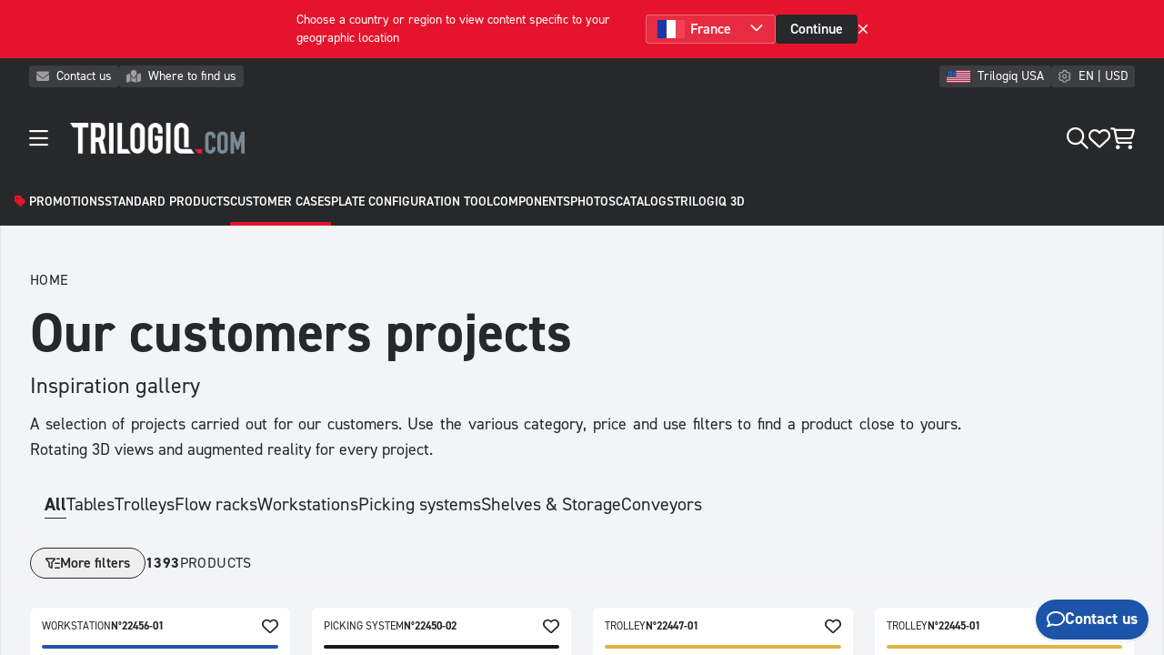

--- FILE ---
content_type: text/css; charset=utf-8
request_url: https://www.trilogiq.com/_nuxt/VersionSuggestionPanel.ubB-rBTC.css
body_size: -131
content:
@media screen and (min-width:60rem){.flex-1[data-v-7b904ae4]{flex:1}}.transition[data-v-7b904ae4]{transition:all .15s ease-in}.t-select[data-v-7b904ae4]{-moz-appearance:none;-webkit-appearance:none;background:transparent;border:none;color:#fff;cursor:pointer;display:block;font-family:DIN2014,Helvetica,Arial,sans-serif;font-size:1rem;font-weight:500;height:100%;letter-spacing:normal;outline:none;overflow:hidden;text-overflow:ellipsis;width:100%;word-spacing:normal}


--- FILE ---
content_type: text/css; charset=utf-8
request_url: https://www.trilogiq.com/_nuxt/Notifications.CHuy3dNr.css
body_size: -115
content:
select[data-v-e98a0314]{-moz-appearance:none;-webkit-appearance:none;background:transparent;border:none;color:#fff;cursor:pointer;display:block;font-size:1rem;font-weight:500;height:100%;letter-spacing:normal;outline:none;overflow:hidden;padding:.25rem 2rem .25rem 1rem;text-overflow:ellipsis;text-transform:uppercase;width:100%;word-spacing:normal}select option[data-v-e98a0314]{color:#000}.list-enter-active,.list-leave-active{transform:translate(0);transition:all .5s ease-in-out}.list-enter,.list-leave-to{transform:translateY(50vh)}


--- FILE ---
content_type: text/css; charset=utf-8
request_url: https://www.trilogiq.com/_nuxt/Modal.B-zy4Gxw.css
body_size: -133
content:
.shadow[data-v-4a8e89c0]{box-shadow:0 0 20px #0003}.appear-bg[data-v-4a8e89c0]{animation:appear-bg-4a8e89c0 .3s ease-in-out}.disappear-bg[data-v-4a8e89c0]{animation:disappear-bg-4a8e89c0 .3s ease-in-out;opacity:0}@keyframes appear-bg-4a8e89c0{0%{opacity:0}to{opacity:1}}@keyframes disappear-bg-4a8e89c0{0%{opacity:1}to{opacity:0}}.appear-body[data-v-4a8e89c0]{animation:appear-body-bottom-4a8e89c0 .3s ease-in-out}@media (min-width:640px){.appear-body[data-v-4a8e89c0]{animation:appear-body-4a8e89c0 .3s ease-in-out}}.disappear-body[data-v-4a8e89c0]{animation:disappear-body-bottom-4a8e89c0 .3s ease-in-out;opacity:0;transform:translateY(100vh)}@media (min-width:640px){.disappear-body[data-v-4a8e89c0]{animation:disappear-body-4a8e89c0 .3s ease-in-out;transform:translateY(0)}}@keyframes appear-body-bottom-4a8e89c0{0%{opacity:0;transform:translateY(100vh)}to{opacity:1;transform:translateY(0)}}@keyframes disappear-body-bottom-4a8e89c0{0%{opacity:1;transform:translateY(0)}to{opacity:0;transform:translateY(100vh)}}@keyframes appear-body-4a8e89c0{0%{opacity:0;transform:scale(.75)}to{opacity:1;transform:scale(1)}}@keyframes disappear-body-4a8e89c0{0%{opacity:1;transform:scale(1)}to{opacity:0;transform:scale(.75)}}


--- FILE ---
content_type: text/css; charset=utf-8
request_url: https://www.trilogiq.com/_nuxt/index.DTvnB-Nw.css
body_size: -105
content:
.answer[data-v-f34b38bf]{background:#fff;border-radius:.5rem;padding:.5rem 1rem}.answer.active[data-v-f34b38bf]{border-color:var(--color-info)}.answer .hover[data-v-f34b38bf]{display:none}.answer[data-v-f34b38bf]:hover{border-color:var(--color-info)}.answer:hover .hover[data-v-f34b38bf]{display:block}.answer:hover .nothover[data-v-f34b38bf]{display:none}.bg[data-v-ea6d6e33]{height:100%;left:0;opacity:.15;position:absolute;top:0;width:100%;z-index:0}.bg[data-v-ea6d6e33]>*{height:400px;width:400px}.appear-caddie{animation:appear-caddie 1s ease-in-out}@keyframes appear-caddie{0%{opacity:0;translate:-10rem 0}to{opacity:1;translate:0 0}}


--- FILE ---
content_type: text/css; charset=utf-8
request_url: https://www.trilogiq.com/_nuxt/UsageFilters.BDczJRZN.css
body_size: -26
content:
@media screen and (max-width:30rem){.scroll-container.filters .scroll-container-inner{animation:autoscroll 15s ease-in-out infinite}}.scroll-container.filters .bg-all{background:var(--color-dark)}.scroll-container.filters:hover .scroll-container-inner{animation-play-state:paused}@keyframes autoscroll{0%{transform:translate(0)}5%{transform:translate(-5rem)}10%{transform:translate(0)}50%{transform:translate(0)}55%{transform:translate(-5rem)}60%{transform:translate(0)}to{transform:translate(0)}}.scroll-container.filters .item .bg{height:0;transition:all .1s ease-in-out}.scroll-container.filters .item .check{background:var(--color-gray-200);border-color:var(--color-dark);bottom:-.75rem;color:var(--color-dark);transform:scale(.75);transform-origin:center;transition:all .1s ease-in-out}.scroll-container.filters .item .check i{opacity:0}.scroll-container.filters .item:hover .check{transform:scale(1)}@media (min-width:640px){.scroll-container.filters .item:hover .check i{opacity:1}}.scroll-container.filters .item.active .check{background:var(--color-primary);color:#fff}.scroll-container.filters .item.active .check i{opacity:1}.scroll-container.filters .item.active .bg{height:100%}.scroll-container.filters .item.active .bg[data-v-e2444f14]{height:2px}.scroll-container.filters .item .check[data-v-e2444f14]:before{border-radius:.25rem;content:""}


--- FILE ---
content_type: text/javascript; charset=utf-8
request_url: https://www.trilogiq.com/_nuxt/kIjlelVz.js
body_size: 179
content:
import{_ as m}from"./B_zikrQr.js";import{d as c,k as a,c as f,o as n,b as l,h as p,r as v,n as _,e as s,g as k,w as g,T as C,i as N}from"./B3TSIRQK.js";import{_ as h}from"./DlAUqK2U.js";const x=c({__name:"ReadMore",props:{lines:{type:Number,default:3}},setup(r){const o=a(!1),e=a(null),i=f(()=>{if(e.value)return e.value.offsetHeight<e.value.scrollHeight||e.value.offsetWidth<e.value.scrollWidth});return(d,t)=>{const u=m;return n(),l("div",null,[p("div",{ref_key:"element",ref:e,class:_(["duration-100 ease-in-out relative",s(o)?"":"line-clamp-"+r.lines+" lg:line-clamp-none"])},[v(d.$slots,"default",{},void 0,!0)],2),s(i)&&!s(o)?(n(),l("div",{key:0,class:"dim cursor-pointer underline font-semibold lg:hidden",onClick:t[0]||(t[0]=R=>o.value=!0)},[k(u,null,{default:g(()=>t[1]||(t[1]=[C("Read more")])),_:1})])):N("",!0)])}}}),y=h(x,[["__scopeId","data-v-59e179c9"]]);export{y as R};


--- FILE ---
content_type: text/javascript; charset=utf-8
request_url: https://www.trilogiq.com/_nuxt/kasvqxy5.js
body_size: 5172
content:
import{_ as B}from"./B_zikrQr.js";import{_ as I}from"./C-Azyrdr.js";import{_ as G}from"./DB6Jn7X2.js";import{_ as q}from"./pSAYRFE1.js";import{_ as Q}from"./DQEnkhxt.js";import{d as M,f as J,k as z,o as r,b as u,h as t,U as A,u as E,c as L,e,g as s,w as n,a0 as K,n as X,i as _,T as a,p as V,t as w,F as T,m as O,j as H,a3 as Y}from"./B3TSIRQK.js";import{u as W}from"./DAnQUv-p.js";import{u as Z}from"./BHxtnCiU.js";import{_ as tt}from"./DI3UsBdi.js";import{_ as et}from"./BF5-qcjv.js";import{_ as U}from"./DvwH5QgT.js";import{u as st}from"./Bt_afUhB.js";const lt={class:"w-auto h-[80dvh]"},ot=["src","ios-src","poster"],nt=M({__name:"MyModelViewer",props:{src:{type:String},iosSrc:{type:String},poster:{type:String}},setup(i){J({script:[{src:"https://unpkg.com/@google/model-viewer/dist/model-viewer.min.js",type:"module"}]});const $=z();return self.ModelViewerElement=self.ModelViewerElement||{},self.ModelViewerElement.meshoptDecoderLocation="/js/meshopt_decoder.js",(c,m)=>(r(),u("div",lt,[t("model-viewer",{class:"w-full h-full",ref_key:"modelViewer",ref:$,src:i.src,"ios-src":i.iosSrc,poster:i.poster?i.poster:c.$helpers.code.imgPath()+"/common/picto-3D.svg","seamless-poster":"","camera-controls":"","auto-rotate":"",oncontextmenu:"return false;",bounds:"tight","shadow-intensity":"1",ar:"","ar-modes":"webxr scene-viewer quick-look fallback",alt:"3D model"},null,8,ot)]))}}),it={class:"flex flex-col items-center relative w-full"},rt=["srcset","src","alt"],at={class:"text-3xl"},dt={class:"w-full flex flex-row relative justify-between"},ut={class:"flex justify-end gap-2"},ct=["src"],pt={key:0,class:"dim cursor-pointer flex items-center justify-center bg-white border border-dark rounded relative p-1 w-[3rem] h-[3rem]"},mt=["href"],ft=["src"],gt={class:"text-sm sm:text-base w-full p-3 bg-dark text-white"},_t={class:"flex justify-between w-full gap-3"},vt={class:"font-semibold shrink-0"},xt=M({__name:"ProductMedia",props:{product:{type:Object}},setup(i){const $=W(),c=Z(),{language:m}=A(),{$helpers:o}=E(),l=i,v=z(!1),k=L(()=>o.custom.product.getPicture(l.product,"png","1024")),g=L(()=>{let d="";return l.product.description!==void 0&&(l.product.description[m]!==void 0?d=l.product.description[m].name:d=l.product.description.en.name),d}),P=L(()=>o.custom.product.getType(l.product));function x(){return document.createElement("a").relList.supports("ar")}return(d,p)=>{const b=I,h=B,S=q,N=Q;return r(),u(T,null,[t("div",it,[t("img",{srcset:e(k).srcset,src:e(k).src,sizes:"(max-width: 512px) 512w",loading:"lazy",alt:e(g)?e(g):"",class:"w-full aspect-square relative max-w-lg"},null,8,rt),s(b,null,{default:n(()=>[e(P)!=="collection"?(r(),u("div",{key:0,class:"absolute right-0 top-0 p-3 flex items-center dim cursor-pointer -mt-6 -mr-3",onClick:p[0]||(p[0]=K(D=>e(c).toggleFavorite(i.product),["stop"]))},[t("div",at,[t("i",{class:X(["",e(c).favorites.find(D=>D.slug===i.product.slug)?"fa fa-heart text-primary":"far fa-heart"])},null,2)])])):_("",!0)]),_:1}),t("div",dt,[s(S,{type:"dark",size:"sm",outline:"",class:"bg-white",onClick:p[1]||(p[1]=D=>e($).openProductChatbot("product",i.product))},{default:n(()=>[p[5]||(p[5]=t("i",{class:"far fa-comment"},null,-1)),p[6]||(p[6]=a()),s(h,null,{default:n(()=>p[4]||(p[4]=[a("Contact us")])),_:1})]),_:1}),t("div",ut,[t("div",{class:"dim cursor-pointer flex items-center justify-center bg-white border border-dark rounded relative p-1 w-[3rem] h-[3rem]",onClick:p[2]||(p[2]=D=>v.value=!0)},[t("img",{src:`${e(o).code.imgPath()}/common/picto-3D.svg`,class:"h-full"},null,8,ct)]),s(b,null,{default:n(()=>[x()?(r(),u("div",pt,[t("a",{rel:"ar",href:`${e(o).code.assetsPath()}/3d/usdz/${i.product.slug}.usdz`,class:"w-full h-full"},[t("img",{src:`${e(o).code.imgPath()}/common/picto-AR.svg`,class:"h-full"},null,8,ft)],8,mt)])):_("",!0)]),_:1})])])]),i.product&&e(v)?(r(),V(N,{key:0,id:"modal-3d","close-button-text":"3D",onClose:p[3]||(p[3]=D=>v.value=!1)},{default:n(()=>[t("div",gt,[t("div",_t,[t("span",null,w(e(g)),1),t("span",vt,"N° "+w(i.product.slug),1)])]),s(b,null,{default:n(()=>[s(nt,{src:`${e(o).code.assetsPath()}/3d/glb-compressed/${i.product.slug}.glb`,"ios-src":`${e(o).code.assetsPath()}/3d/usdz/${i.product.slug}.usdz`},null,8,["src","ios-src"])]),_:1})]),_:1})):_("",!0)],64)}}}),ht={key:0,class:"hidden sm:block uppercase text-sm pr-4"},wt={class:"pb-1 pr-4"},bt=["src"],yt={key:0},$t={key:0,class:"hidden sm:block uppercase text-sm pr-4"},kt={class:"pb-1 pr-4"},Pt=["src"],Ct={key:1},jt={key:0,class:"hidden sm:block uppercase text-sm pr-4"},Lt={class:"pb-1 pr-4"},zt=["src"],St={key:0},Dt={key:1},Mt={key:2},Bt={key:0,class:"hidden sm:block uppercase text-sm pr-4"},At={class:"inline-flex gap-1"},Nt={key:3},Et={key:0,class:"hidden sm:block uppercase text-sm pr-4"},Rt={class:"inline-flex gap-1"},Tt={key:4},Vt={key:0,class:"hidden sm:block uppercase text-sm pr-4"},Ut={class:"inline-flex gap-1"},qt=M({__name:"ProductPictos",props:{product:{type:Object},showLabel:{type:Boolean,default:!1}},setup(i){const{language:$}=A(),{$helpers:c}=E();return(m,o)=>{const l=B;return r(),u("table",null,[t("tbody",null,[t("tr",null,[i.showLabel?(r(),u("td",ht,[s(l,null,{default:n(()=>o[0]||(o[0]=[a("Permissible load")])),_:1})])):_("",!0),t("td",wt,[t("img",{loading:"lazy",src:`${e(c).code.imgPath()}/configurator/load-black.svg`,class:"w-6 h-6"},null,8,bt)]),t("td",null,w(m.$translate("{weight} kg/level",{weight:e(c).custom.product.getMaxLoadByLevel(i.product.options.default)})),1)]),i.product.options.default.connection==="fixed"?(r(),u("tr",yt,[i.showLabel?(r(),u("td",$t,[s(l,null,{default:n(()=>o[1]||(o[1]=[a("Base options")])),_:1})])):_("",!0),t("td",kt,[t("img",{loading:"lazy",src:`${e(c).code.imgPath()}/configurator/static-black.svg`,class:"w-6 h-6"},null,8,Pt)]),t("td",null,[s(l,null,{default:n(()=>o[2]||(o[2]=[a("Adjustable feets")])),_:1})])])):["rolling","rolling-reinforced"].includes(i.product.options.default.connection)?(r(),u("tr",Ct,[i.showLabel?(r(),u("td",jt,[s(l,null,{default:n(()=>o[3]||(o[3]=[a("Base options")])),_:1})])):_("",!0),t("td",Lt,[t("img",{loading:"lazy",src:`${e(c).code.imgPath()}/configurator/rolling-black.svg`,class:"w-6 h-6"},null,8,zt)]),t("td",null,[e($)=="fr"?(r(),u("span",St,"Roulettes pivotantes et pivotantes freins")):(r(),u("span",Dt,"Castors: swivel and swivel with brakes"))])])):_("",!0),i.product.options.default.color==="grey"?(r(),u("tr",Mt,[i.showLabel?(r(),u("td",Bt,[s(l,null,{default:n(()=>o[4]||(o[4]=[a("Style")])),_:1})])):_("",!0),o[8]||(o[8]=t("td",{class:"pb-1 pr-4"},[t("i",{class:"fa fa-circle w-6 text-center text-gray-500"})],-1)),t("td",null,[t("div",At,[s(l,null,{default:n(()=>o[5]||(o[5]=[a("Aluminium")])),_:1}),s(l,{class:"lowercase"},{default:n(()=>o[6]||(o[6]=[a("Grey")])),_:1}),o[7]||(o[7]=t("span",null,"1,25 & 2 mm",-1))])])])):i.product.options.default.color==="black"?(r(),u("tr",Nt,[i.showLabel?(r(),u("td",Et,[s(l,null,{default:n(()=>o[9]||(o[9]=[a("Style")])),_:1})])):_("",!0),o[13]||(o[13]=t("td",{class:"pb-1 pr-4"},[t("i",{class:"fa fa-circle w-6 text-center text-gray-500"})],-1)),t("td",null,[t("div",Rt,[s(l,null,{default:n(()=>o[10]||(o[10]=[a("Aluminium")])),_:1}),s(l,{class:"lowercase"},{default:n(()=>o[11]||(o[11]=[a("Black")])),_:1}),o[12]||(o[12]=t("span",null,"1,25 & 2 mm",-1))])])])):i.product.options.default.color==="white"?(r(),u("tr",Tt,[i.showLabel?(r(),u("td",Vt,[s(l,null,{default:n(()=>o[14]||(o[14]=[a("Style")])),_:1})])):_("",!0),o[17]||(o[17]=t("td",{class:"pb-1 pr-4"},[t("i",{class:"fa fa-circle w-6 text-center text-gray-500"})],-1)),t("td",null,[t("div",Ut,[s(l,null,{default:n(()=>o[15]||(o[15]=[a("Steel")])),_:1}),s(l,{class:"lowercase"},{default:n(()=>o[16]||(o[16]=[a("White")])),_:1})])])])):_("",!0)])])}}}),Ot={key:0,class:"bg-white w-full px-4 lg:px-8 py-8"},Ft={class:"grid grid-cols-1 lg:grid-cols-2 gap-6"},It={class:"font-semibold text-3xl mb-3"},Ht={class:"uppercase text-sm pr-4"},Wt={class:"font-semibold"},Gt={class:"uppercase text-sm pr-4"},Qt={class:"font-semibold"},Jt={class:"uppercase text-sm pr-4"},Kt={class:"font-semibold"},Xt={class:"mt-3"},Yt={class:"flex items-center gap-4 mt-4"},Zt={class:"font-semibold"},te={key:0},ee={class:"font-semibold text-3xl mb-3"},se={key:0,class:"mt-6"},le={class:"font-semibold text-3xl mb-3"},oe={class:"flex flex-row flex-wrap justify-start"},ne={class:"w-full text-center text-sm sm:text-base relative rounded bg-dark text-white"},ie={class:"w-full flex flex-column flex-wrap items-center overflow-hidden rounded"},re={class:"w-full h-full flex flex-wrap items-center"},ae={class:"relative w-full aspect-square"},de={class:"flex items-center justify-center w-full h-full relative p-3"},ue=["src"],ce={class:"label p-2 relative flex items-center justify-center text-center w-full",style:{height:"40px","white-space":"pre-wrap"}},pe={class:"text-xs sm:text-sm"},me={class:"absolute top-0 right-0"},fe={class:"flex flex-col gap-3"},ge=["src"],_e={class:""},ve={key:1,class:"mt-6"},xe={class:"font-semibold text-3xl mb-3"},he={class:"flex flex-row flex-wrap justify-start"},we={class:"w-full text-center text-sm sm:text-base relative rounded"},be={class:"w-full flex flex-column flex-wrap items-center overflow-hidden rounded"},ye={class:"w-full h-full flex flex-wrap items-center"},$e={class:"relative w-full aspect-square"},ke={class:"flex items-center justify-center w-full h-full relative"},Pe=["src"],Ce={class:"label p-2 relative flex items-center justify-center text-center w-full",style:{height:"40px","white-space":"pre-wrap"}},je={class:"text-xs sm:text-sm"},Le=M({__name:"ProductConfiguration",props:{product:{type:Object}},emits:["close"],setup(i,{emit:$}){const{metric:c}=A(),{$helpers:m}=E(),o=i,l=z(null),v=L(()=>{let x;return l.value.configurator.levels?x=l.value.configurator.levels.default:x=l.value.options.default.platesLevels+l.value.options.default.railsTubesLevels,{height:Math.round(m.code.convertDimension(l.value.configurator.height.default,c)),width:Math.round(m.code.convertDimension(l.value.configurator.width.default,c)),depth:Math.round(m.code.convertDimension(l.value.configurator.depth.default,c)),levels:x,options:l.value.options.default,metric:c}}),k=L(()=>m.custom.common.getUsagesContent()),g=L(()=>m.custom.common.getUsagesLabels()),P=L(()=>m.custom.common.getAccessoriesLabels());return l.value=o.product,(x,d)=>{const p=B;return e(l)?(r(),u("div",Ot,[t("div",Ft,[t("div",null,[t("div",It,[s(p,null,{default:n(()=>d[0]||(d[0]=[a("Dimensions")])),_:1})]),t("table",null,[t("tbody",null,[t("tr",null,[t("td",Ht,[s(p,null,{default:n(()=>d[1]||(d[1]=[a("Width")])),_:1})]),t("td",Wt,w(e(v).width)+" "+w(e(c)),1)]),t("tr",null,[t("td",Gt,[s(p,null,{default:n(()=>d[2]||(d[2]=[a("Depth")])),_:1})]),t("td",Qt,w(e(v).depth)+" "+w(e(c)),1)]),t("tr",null,[t("td",Jt,[s(p,null,{default:n(()=>d[3]||(d[3]=[a("Height")])),_:1})]),t("td",Kt,w(e(v).height)+" "+w(e(c)),1)])])]),t("div",Xt,[s(p,null,{default:n(()=>d[4]||(d[4]=[a("NB: overall dimensions.")])),_:1}),d[5]||(d[5]=a()),t("span",null,w(x.$translate("Usable width of {width}",{width:Number(e(v).width-e(m).custom.product.widthMarge(e(c)))}))+" "+w(e(c)),1)]),t("div",Yt,[s(p,{class:"uppercase text-sm pr-4"},{default:n(()=>d[6]||(d[6]=[a("Number of levels")])),_:1}),t("span",Zt,[a("x"+w(e(v).levels)+" ",1),e(v).options.returnLevel?(r(),u("span",te,w(x.$t("including 1 return level included")),1)):_("",!0)])])]),t("div",null,[t("div",ee,[s(p,null,{default:n(()=>d[7]||(d[7]=[a("Equipments")])),_:1})]),s(qt,{showLabel:!1,product:e(l)},null,8,["product"])])]),e(l).usages&&e(l).usages.length>0?(r(),u("div",se,[t("div",le,[s(p,null,{default:n(()=>d[8]||(d[8]=[a("Usages")])),_:1})]),t("div",oe,[(r(!0),u(T,null,O(e(l).usages,b=>(r(),u("div",{class:"basis-1/3 sm:basis-1/3 md:basis-1/4 lg:basis-1/5 p-1 relative",key:"usage"+b},[t("div",ne,[t("div",ie,[t("div",re,[t("div",ae,[t("div",de,[t("img",{loading:"lazy",src:`${e(m).code.imgPath()}/usages/${b}.webp`,class:"w-full"},null,8,ue)])]),t("div",ce,[t("span",pe,w(x.$translate(e(g)[b])),1)])])]),t("div",me,[s(tt,null,{title:n(()=>[a(w(x.$translate(e(g)[b])),1)]),content:n(()=>[t("div",fe,[t("img",{loading:"lazy",src:`${e(m).code.imgPath()}/usages/illustrations/${b}.webp`,class:"w-full"},null,8,ge),t("div",_e,w(x.$translate(e(k).find(h=>h.name===b).description)),1)])]),default:n(()=>[d[9]||(d[9]=t("div",{class:"p-2 text-lg dim cursor-pointer",style:{"line-height":"0"}},[t("span",{class:"fa fa-info-circle text-white"})],-1))]),_:2},1024)])])]))),128))])])):_("",!0),e(l).accessories&&e(l).accessories.length>0?(r(),u("div",ve,[t("div",xe,[s(p,null,{default:n(()=>d[10]||(d[10]=[a("Accessories")])),_:1})]),t("div",he,[(r(!0),u(T,null,O(e(l).accessories,b=>(r(),u("div",{class:"basis-1/3 sm:basis-1/3 md:basis-1/4 p-1 relative",key:"accessory"+b},[t("div",we,[t("div",be,[t("div",ye,[t("div",$e,[t("div",ke,[t("img",{loading:"lazy",src:`${e(m).code.imgPath()}/accessories/${b}.svg`,class:"w-full"},null,8,Pe)])]),t("div",Ce,[t("span",je,w(x.$translate(e(P)[b])),1)])])])])]))),128))])])):_("",!0)])):_("",!0)}}}),ze={key:0,class:"text-primary text-3xl sm:text-4xl font-semibold"},Se={key:0,class:"fa fa-tag text-primary pr-2 inline text-2xl sm:text-3xl"},De={key:1,class:"text-primary text-3xl sm:text-4xl font-semibold"},Me={key:2,class:"text-xs sm:text-sm uppercase"},Be=M({__name:"ProductPrice",props:{product:{type:Object}},setup(i){const{language:$,currency:c}=A(),{$helpers:m}=E();return(o,l)=>{const v=B;return r(),u("div",null,[i.product.pricing&&i.product.pricing.price?(r(),u("div",ze,[i.product.promo?(r(),u("i",Se)):_("",!0),s(U,{amount:e(m).code.convertMoney(Number(i.product.pricing.price),e(c),0),"vat-symbol":!0,format:!1,class:"inline"},null,8,["amount"]),i.product.promo&&i.product.pricing.basePrice?(r(),V(U,{key:1,amount:e(m).code.convertMoney(Number(i.product.pricing.basePrice),e(c),0),"vat-symbol":!1,format:!1,class:"ml-3 px-1 inline-flex strikethrough text-dark text-lg sm:text-xl font-normal"},null,8,["amount"])):_("",!0)])):i.product.price?(r(),u("div",De,[s(U,{amount:e(m).code.convertMoney(i.product.price*100,e(c),0),"vat-symbol":!0,format:!0},null,8,["amount"])])):_("",!0),i.product.promo?(r(),u("div",Me,[s(v,null,{default:n(()=>l[0]||(l[0]=[a("Promotional price")])),_:1})])):_("",!0)])}}}),Ae={key:0},Ne={class:"shrink-0"},Ee={class:"font-semibold text-2xl sm:text-3xl leading-none"},Re={class:"pt-3 appear"},Te={key:0,class:"mt-6"},Ve={class:"w-full flex flex-col sm:flex-row gap-3 pt-6"},Ue={class:"pt-6 flex flex-col lg:gap-1"},qe={class:"font-semibold leading-none px-4 -ml-4 -mr-4 flex items-center gap-3"},Oe={class:"rounded-full bg-white h-12 w-12 flex items-center shrink-0 overflow-hidden p-2"},Fe=["src"],Ie={class:"font-semibold leading-none px-4 -ml-4 -mr-4 flex items-center gap-3"},He={class:"rounded-full bg-white h-12 w-12 flex items-center shrink-0 overflow-hidden p-1"},We=["src"],Ge=M({__name:"ProductHeader",props:{product:{type:Object}},setup(i){const{language:$,metric:c,currency:m}=A(),{$helpers:o}=E(),l=H(),v=st(),k=i,g=z(null),P=z(!1),x=z(!1);g.value=k.product;const d=L(()=>k.product.description[$]?k.product.description[$].name:k.product.description.en.name);function p(){P.value=null,x.value=!0,setTimeout(()=>{x.value=!1,P.value=!0;let b=o.custom.product.getCartProductFormat(g.value,$,m,c);v.updateProduct(b),setTimeout(()=>{v.toggleModal()},200)},1e3)}return(b,h)=>{const S=B,N=q;return e(g)?(r(),u("div",Ae,[t("div",null,[t("span",Ne,"N° "+w(e(g).slug),1)]),t("h1",Ee,w(e(d)),1),t("div",Re,[s(Be,{product:e(g)},null,8,["product"])]),e(P)?(r(),u("div",Te,[s(et,{type:"success"},{default:n(()=>[s(S,null,{default:n(()=>h[1]||(h[1]=[a("Product added to your cart")])),_:1})]),_:1})])):_("",!0),t("div",Ve,[s(N,{type:"primary",onClick:h[0]||(h[0]=D=>p()),loading:e(x),class:"grow"},{default:n(()=>[h[3]||(h[3]=t("i",{class:"far fa-shopping-cart"},null,-1)),s(S,null,{default:n(()=>h[2]||(h[2]=[a("Add to cart")])),_:1})]),_:1},8,["loading"]),e(o).custom.product.isConfigurable(e(g))?(r(),V(N,{key:0,to:e(l)({name:"p-slug-customise",params:{slug:e(g).slug}}),type:"dark",class:"grow sm:max-w-xs"},{default:n(()=>[h[5]||(h[5]=t("i",{class:"far fa-screwdriver-wrench"},null,-1)),s(S,null,{default:n(()=>h[4]||(h[4]=[a("Configure")])),_:1})]),_:1},8,["to"])):_("",!0)]),t("div",Ue,[t("div",qe,[t("div",Oe,[t("img",{loading:"lazy",src:`${e(o).code.imgPath()}/common/fast-shipping.webp`,class:"h-full w-full"},null,8,Fe)]),t("div",null,[s(S,null,{default:n(()=>h[6]||(h[6]=[a("Shipped within 7-10 business days")])),_:1})])]),t("div",Ie,[t("div",He,[t("img",{loading:"lazy",src:`${e(o).code.imgPath()}/common/picto-delivery.svg`,class:"h-full w-full"},null,8,We)]),t("div",null,[s(S,null,{default:n(()=>h[7]||(h[7]=[a("Delivered fully-assembled and ready to use")])),_:1})])])])])):_("",!0)}}}),Qe={class:"w-full flex flex-col gap-3"},F=M({__name:"ProductMoreButtons",props:{product:{type:Object}},emits:["close"],setup(i,{emit:$}){const c=W(),{language:m,currency:o,metric:l}=A(),{$helpers:v,$translate:k,$pdf:g}=E(),{loggedIn:P}=Y(),x=i,d=z(null),p=z(!1),b=z(!1);d.value=x.product,L(()=>v.custom.product.getPicture(x.product));const h=L(()=>d.value.description[m]?d.value.description[m].name:d.value.description.en.name);async function S(){{p.value=!1;let j=v.custom.product.getCartProductFormat(x.product,m,o,l);j.image=await D(v.custom.product.getPicture(x.product,"jpg",1024).src),j.name=h.value,g.getProduct(j,j.pricing?j.pricing.price:j.price,o,k).save("product-"+j.slug+".pdf"),p.value=!1}}async function N(){let j=await $fetch(v.custom.product.getPicture(x.product,"original").src,{method:"GET",responseType:"arrayBuffer"});const f=window.URL.createObjectURL(new Blob([j])),y=document.createElement("a");y.href=f,y.setAttribute("download",h.value+".png"),document.body.appendChild(y),y.click()}async function D(j){return new Promise(f=>{var y=new Image;y.setAttribute("crossorigin","anonymous"),y.src=j+"?foo",y.onload=function(){var C=document.createElement("canvas");C.width=this.naturalWidth,C.height=this.naturalHeight;var R=C.getContext("2d");R.fillStyle="#fff",R.fillRect(0,0,C.width,C.height),C.getContext("2d").drawImage(this,0,0),f(C.toDataURL("image/jpeg"))}})}return(j,f)=>{const y=B,C=q;return r(),u("div",Qe,[s(C,{type:"dark",class:"bg-white",size:"sm",outline:"",onClick:f[0]||(f[0]=R=>e(c).openProductChatbot("product",e(d)))},{default:n(()=>[f[3]||(f[3]=t("i",{class:"far fa-calculator"},null,-1)),s(y,null,{default:n(()=>f[2]||(f[2]=[a("Quote request")])),_:1})]),_:1}),s(C,{type:"dark",class:"bg-white",size:"sm",outline:"",onClick:f[1]||(f[1]=R=>e(c).openProductChatbot("plan",e(d)))},{default:n(()=>[f[5]||(f[5]=t("i",{class:"far fa-file-vector"},null,-1)),s(y,null,{default:n(()=>f[4]||(f[4]=[a("Asked for a detailed plan")])),_:1})]),_:1}),s(C,{type:"dark",class:"bg-white",size:"sm",loading:e(p),outline:"",onClick:S},{default:n(()=>[f[7]||(f[7]=t("i",{class:"far fa-file-alt"},null,-1)),s(y,null,{default:n(()=>f[6]||(f[6]=[a("Download description")])),_:1})]),_:1},8,["loading"]),s(C,{type:"dark",class:"bg-white",size:"sm",loading:e(b),outline:"",onClick:N},{default:n(()=>[f[9]||(f[9]=t("i",{class:"far fa-image"},null,-1)),s(y,null,{default:n(()=>f[8]||(f[8]=[a("Download image")])),_:1})]),_:1},8,["loading"]),e(P)?(r(),V(C,{key:0,type:"dark",class:"bg-white",size:"sm",outline:"",download:!0,href:`${e(v).code.assetsPath()}/3d/stp/${e(d).slug}.stp.zip`},{default:n(()=>[f[11]||(f[11]=t("i",{class:"far fa-chart-scatter-3d"},null,-1)),s(y,null,{default:n(()=>f[10]||(f[10]=[a("Download STEP")])),_:1})]),_:1},8,["href"])):_("",!0)])}}}),Je={key:0,class:"lg:px-8 lg:py-8"},Ke={class:"flex flex-row gap-12"},Xe={class:"flex flex-col grow bg-white lg:rounded-lg overflow-hidden"},Ye={class:"grid grid-cols-1 lg:grid-cols-2 bg-gray-100 lg:bg-gray-200"},Ze={class:"w-full px-4 py-8 lg:px-8 border-r border-white flex items-center"},ts={class:"flex flex-col w-full"},es={key:0,class:"text-sm sm:text-lg mt-8"},ss={class:"italic"},ls={class:"bg-white lg:bg-gray-200 w-full px-4 pt-8 lg:px-8 flex flex-col gap-6"},os={class:"hidden lg:block pb-8 border-t border-white pt-8"},ns={class:"font-semibold text-xs uppercase leading-none mb-3"},is={class:"bg-white w-full px-4 pb-8 lg:hidden"},rs={class:"font-semibold text-3xl mb-6"},as={class:"px-4 md:px-8 pt-6 lg:pt-0 pb-6 flex justify-center"},ds=["src"],ys=M({__name:"ProductPage",props:{item:{type:Object}},emits:["close"],setup(i,{emit:$}){const{language:c}=A(),m=H(),o=i,l=z(null),v=L(()=>l.value.meta!==void 0?l.value.meta.description:l.value.description&&l.value.description[c]?l.value.description[c].summary:null);return l.value=o.item,(k,g)=>{const P=B,x=I,d=G;return r(),u(T,null,[e(l)?(r(),u("div",Je,[t("div",Ke,[t("div",Xe,[t("div",Ye,[t("div",Ze,[t("div",ts,[s(xt,{product:e(l)},null,8,["product"]),e(v)?(r(),u("div",es,[g[0]||(g[0]=t("sup",{class:"fa fa-quote-left opacity-30 pr-4 scale-[1.5] pl-2"},null,-1)),t("span",ss,w(e(v)),1),g[1]||(g[1]=t("sub",{class:"fa fa-quote-right opacity-30 pl-4 scale-[1.5] pr-2"},null,-1))])):_("",!0)])]),t("div",ls,[s(Ge,{product:e(l)},null,8,["product"]),t("div",os,[t("div",ns,[s(P,null,{default:n(()=>g[2]||(g[2]=[a("More product information")])),_:1})]),s(F,{product:e(l)},null,8,["product"])])])]),s(x,null,{default:n(()=>[s(Le,{product:e(l)},null,8,["product"])]),_:1}),t("div",is,[t("div",rs,[s(P,null,{default:n(()=>g[3]||(g[3]=[a("More product information")])),_:1})]),s(F,{product:e(l)},null,8,["product"])])])])])):_("",!0),t("div",as,[s(d,{to:e(m)({name:"download-catalogs"}),class:"flex flex-col items-center gap-3 overflow-hidden dim"},{default:n(()=>[t("img",{loading:"lazy",src:`${k.$helpers.code.imgPath()}/common/solutions_cover.webp`,class:"h-full w-[12rem] rounded"},null,8,ds),s(P,{class:"leading-tight uppercase font-medium max-w-xs"},{default:n(()=>g[4]||(g[4]=[a("Download catalogs")])),_:1})]),_:1},8,["to"])])],64)}}});export{ys as _};


--- FILE ---
content_type: text/javascript; charset=utf-8
request_url: https://www.trilogiq.com/_nuxt/pSAYRFE1.js
body_size: 762
content:
import{_ as g}from"./DB6Jn7X2.js";import{d as w,o,b as n,h as c,n as s,c as f,q as d,l as x,p as y,w as m,i,r as v,g as k,a0 as B,an as S}from"./B3TSIRQK.js";const C=w({__name:"Loading",props:{position:{type:String,default:"relative"}},setup(t){return(e,r)=>(o(),n("div",{class:s(["py-6 text-primary",t.position=="absolute"?"absolute top-0 left-0 w-full h-full backdrop-blur flex justify-center items-center":"relative"])},r[0]||(r[0]=[c("i",{class:"fa fa-spinner animate-spin"},null,-1)]),2))}}),j={__name:"Button",props:{to:{type:Object},href:{type:String},type:{type:String,default:"default"},nativeType:{type:String,default:"button"},size:{type:String,default:"base"},iconLeft:{type:String},iconRight:{type:String},disabled:{type:Boolean,default:!1},outline:{type:Boolean,default:!1},loading:{type:Boolean,default:!1},autoNext:{type:String,default:"0"},download:{type:Boolean,default:!1}},setup(t){const e=t,r=f(()=>e.to||e.href?g:"button"),l=d({none:"hover:opacity-80",disabled:"text-gray-500/50 bg-gray-500/10 hover:shadow-none cursor-not-allowed",transparent:"text-white bg-transparent",white:"text-dark bg-white hover:shadow-black/10",dark:"text-white bg-dark hover:shadow-black/20",default:"text-white bg-dark hover:shadow-black/20",primary:"text-white bg-primary hover:shadow-primary/20",info:"text-white bg-info hover:shadow-info/20",success:"text-white bg-success hover:shadow-success/20",danger:"text-white bg-danger hover:shadow-danger/20",warning:"text-white bg-warning hover:shadow-warning/20",red:"text-white bg-red-500 hover:shadow-red-500/20",green:"text-white bg-emerald-500 hover:shadow-emerald-500/20",gray:"text-dark bg-gray-200 hover:shadow-black/10"}),p=d({disabled:"text-gray-500/50 bg-gray-500/10 hover:shadow-none cursor-not-allowed",white:"outline-none text-white border border-white hover:shadow-black/10",dark:"outline-none text-dark border border-dark hover:shadow-black/10",default:"outline-none text-default border border-dark hover:shadow-black/10",primary:"outline-none border border-primary bg-white text-primary hover:shadow-primary/10",info:"outline-none border border-info bg-white text-info hover:shadow-info/10",success:"outline-none border border-success bg-white text-success hover:shadow-success/10",danger:"outline-none border border-danger bg-white text-danger hover:shadow-danger/10",warning:"outline-none border border-warning bg-white text-warning hover:shadow-warning/10",red:"outline-none text-red-500 border border-red-500 hover:shadow-red-500/10",green:"outline-none text-emerald-500 border border-emerald-500 hover:shadow-emerald-500/10",gray:"outline-none text-dark border border-gray-300 hover:shadow-black/10"}),u=d({"xs/sm":"hover:shadow-lg text-xs px-2 py-1 sm:text-sm sm:px-4 sm:py-2",xs:"hover:shadow-lg text-xs px-2 py-1 sm:text-sm",sm:"hover:shadow-lg text-base px-4 py-2",base:"hover:shadow-lg text-base sm:text-lg px-6 py-4",xl:"hover:shadow-lg text-lg px-10 py-5","sm/base":"hover:shadow-lg text-base px-4 py-2 sm:text-lg sm:px-6 sm:py-4"});return x(()=>{}),(h,a)=>(o(),y(S(r.value),{onClick:a[1]||(a[1]=b=>{h.$helpers.code.rippleEffect(b)}),to:e.to,href:e.href,download:t.download,type:t.nativeType,disabled:e.loading||e.disabled,class:s(["overflow-hidden inline-flex items-center justify-center gap-2 ease-in-out duration-200 focus:outline-none relative leading-none sm:leading-none rounded font-medium",[e.loading||e.disabled?l.disabled:e.outline?p[e.type]:l[e.type],u[e.size]]])},{default:m(()=>[e.iconLeft?(o(),n("span",{key:0,class:s(e.iconLeft)},null,2)):i("",!0),v(h.$slots,"default"),e.iconRight?(o(),n("span",{key:1,class:s(e.iconRight)},null,2)):i("",!0),e.loading?(o(),n("div",{key:2,class:"absolute top-0 left-0 w-full h-full flex items-center justify-center cursor-default z-1 appear",onClick:a[0]||(a[0]=B(()=>{},["stop"]))},[k(C,{spinner:"",size:"4"})])):i("",!0)]),_:3},8,["to","href","download","type","disabled","class"]))}};export{j as _,C as a};


--- FILE ---
content_type: text/javascript; charset=utf-8
request_url: https://www.trilogiq.com/_nuxt/BdgS2DAa.js
body_size: -84
content:
import{J as D,k as l}from"./B3TSIRQK.js";const b=D("navStore",()=>{const n=l(!1),t=l(null),e=l(!1),r=l(null),u=l(!1),a=l(null),c=l(null),s=l(null),f=l(null),v=l(null);function i(){u.value=!0}function g(){t.value=null,n.value=!n.value}function d(){e.value=!e.value}function p(o){a.value=o?{...o}:null}function M(o){c.value=o?{...o}:null}return{burger:n,burgerNav:t,search:e,country:u,codePro:r,productModalData:a,collectionModalData:c,back:s,usageFilters:f,pageItem:v,openCountryModal:i,toggleBurger:g,toggleSearch:d,setProductModalData:p,setCollectionModalData:M}});export{b as u};


--- FILE ---
content_type: text/javascript; charset=utf-8
request_url: https://www.trilogiq.com/_nuxt/BHxtnCiU.js
body_size: 84
content:
import{J as r,k as s,u as v,W as d,ao as p}from"./B3TSIRQK.js";const g=r("notificationsStore",()=>{const t=s([]);function e(a){t.value.push(a)}function o(a){t.value.splice(t.value.indexOf(a),1)}return{list:t,add:e,remove:o}}),m=r("favoritesStore",()=>{const{$translate:t}=v(),e=s([]),o=s(!1),a=g();function u(){o.value=!o.value}function l(i){let n=p.findIndex(e.value,{slug:i.slug});if(n>=0)e.value.splice(n,1);else{e.value.push(i);let c={title:t("Added to your favorites"),type:"primary",icon:"fa fa-heart",closable:!1,timeout:!0,delay:3e3,action:"showFavorites"};a.add(c),o.value=!0}}function f(){e.value=[]}return{favorites:e,modal:o,toggleModal:u,toggleFavorite:l,resetFavorites:f}},{persist:{storage:d.sessionStorage}});export{g as a,m as u};


--- FILE ---
content_type: text/javascript; charset=utf-8
request_url: https://www.trilogiq.com/_nuxt/BJy-cJkx.js
body_size: 2632
content:
import{_ as I}from"./B_zikrQr.js";import{_ as H,a as K}from"./pSAYRFE1.js";import{_ as O}from"./BF5-qcjv.js";import{U as W}from"./Bv3rItMp.js";import{d as B,j as U,U as N,k as g,c as p,o as i,b as f,e as n,p as C,w as b,g as m,T as _,h as s,n as L,a1 as G,u as Y,t as M,i as S}from"./B3TSIRQK.js";import{_ as Z}from"./NGVSvxLC.js";const J={class:"w-full text-center"},Q={key:1},X={class:"text-3xl uppercase text-center"},ee=["innerHTML"],te={action:"https://trilogiq.us7.list-manage.com/subscribe/post?u=9441c3f68118ea9825c5892c4&id=34bb22bcc9",method:"post",id:"mc-embedded-subscribe-form",name:"mc-embedded-subscribe-form",class:"validate",target:"_blank",novalidate:""},le={class:"mt-8 text-white bg-white rounded border border-info shadow relative overflow-hidden"},ae={class:"flex absolute right-0 top-0 h-full"},ne=B({__name:"SubscribeNewsletterLink",props:{isDark:{type:Boolean},email:{type:String}},emits:["sent","cancel"],setup(d,{emit:k}){U();const h=N(),E=d,T=k,v=g(!1),u=g(null),t=p(()=>{let r={fr:"Votre Email",en:"Your Email",de:"E-mail",es:"Email",it:"Email",pl:"Twój e-mail",pt:"Email",tr:"E-posta Adres",ro:"E-mail",sk:"Email"};return r[h.language]?r[h.language]:r.en}),o=p(()=>{let r={fr:"Restons <b>connectés</b>",en:"<b>Keep</b> in touch",de:"<b>Wir bleiben</b> in kontakt",es:"<b>Manténgase</b> en contacto",it:"<b>Resta</b> in contacto",pl:"<b>BĄDŹMY</b> W KONTAKCIE",pt:"<b>Mantenha</b> contato",tr:"<b>İLETİŞİMDE</b> KALALIM",ro:"<b>PĂSTRĂM</b> LEGĂTURA",sk:"<b>ZOSTAŇTE</b> V KONTAKTE"};return r[h.language]?r[h.language]:r.en});function x(){u.value&&setTimeout(()=>{v.value=!0,T("sent")},500)}return u.value=E.email,(r,a)=>{const c=I,y=O;return i(),f("div",J,[n(v)?(i(),C(y,{key:0,type:"success"},{default:b(()=>[m(c,null,{default:b(()=>a[2]||(a[2]=[_("Thank you for subscribing to our newsletter")])),_:1})]),_:1})):(i(),f("div",Q,[s("div",{class:L(["relative mb-2",d.isDark?"text-white":""])},[s("div",X,[s("span",{innerHTML:n(o)},null,8,ee)])],2),s("form",te,[s("div",null,[s("label",{for:"mce-EMAIL",class:L(["block text-center mb-4 leading-tight",d.isDark?"white":""])},[m(c,null,{default:b(()=>a[3]||(a[3]=[_("Subscribe to our newsletter (maximum 1 per month)")])),_:1})],2),s("div",le,[m(Z,{type:"email",modelValue:n(u),"onUpdate:modelValue":a[0]||(a[0]=w=>G(u)?u.value=w:null),name:"EMAIL",id:"mce-EMAIL",placeholder:n(t),isRequired:!0},null,8,["modelValue","placeholder"]),s("div",ae,[m(H,{type:"info",size:"custom","native-type":"submit",class:"rounded-none px-4 flex items-center","aria-label":r.$translate("Send"),onClick:a[1]||(a[1]=w=>x())},{default:b(()=>a[4]||(a[4]=[s("i",{class:"fa fa-paper-plane"},null,-1)])),_:1},8,["aria-label"])])]),a[5]||(a[5]=s("div",{style:{position:"absolute",left:"-5000px"},"aria-hidden":"true"},[s("input",{type:"text",name:"b_9441c3f68118ea9825c5892c4_34bb22bcc9",tabindex:"-1",value:""})],-1))])])]))])}}}),se={key:0},oe={key:0,class:"flex flex-col items-center gap-2"},re={key:1},ie={class:"flex justify-center pt-6 bg-white p-6"},ue={key:2},ce={key:0,class:"mb-3 text-center items-center flex flex-col"},de=["src"],pe={class:"w-full text-xs text-center"},ve=B({__name:"ChatbotContactForm",props:{slug:{type:String},img:{type:String},tel:{type:Boolean,default:!1},plan:{type:Boolean,default:!1},cancel:{type:Boolean,default:!1},product:{type:Object}},emits:["sent","cancel"],setup(d,{emit:k}){const{language:h,metric:E,currency:T,region:v}=N(),{$helpers:u,$translate:t}=Y(),o=d,x=k,r=g(null),a=g(null),c=g(null),y=g(!1),w=p(()=>{let e=u.code.getCountry(v);if(e)return{value:e.code,label:e.name}}),j=p(()=>{let e=[];return u.code.getCountries().forEach(l=>{e.push({value:l.code,label:l.name})}),e}),V=p(()=>[{value:!1,label:t("Exploratory project, I'm in no hurry")},{value:!0,label:t("Active project, I need a plan as soon as possible.")}]),D=p(()=>[{value:"",label:""},{value:"word_of_mouth",label:t({en:"Word of mouth",fr:"Bouche à oreille"})},{value:"linkedin",label:t("LinkedIn")},{value:"google",label:t("Google")},{value:"already_customer",label:t({en:"Already customer",fr:"Déjà client"})},{value:"other_web_site",label:t({en:"Other web site",fr:"Autre site web"})},{value:"other",label:t({en:"Other",fr:"Autre"})}]),q=p(()=>{let e=[{id:"company",label:t("Company"),type:"text",placeholder:t("Company"),required:!0},{id:"name",label:t("Last name / First name"),type:"text",placeholder:t("Last name / First name"),required:!0},{id:"email",label:t("Email"),type:"email",placeholder:t("Email"),required:!0}];return e.push({id:"phone",label:t("Phone"),type:"text",placeholder:null,required:!!o.tel}),o.plan&&(e.push({id:"priority",label:t("Project urgency"),type:"select",options:V.value,placeholder:null,value:!1,required:!1}),e.push({id:"quantity",label:t("Needed quantity"),type:"number",placeholder:null,value:1,required:!1})),e=e.concat([{id:"text",label:t("Message"),type:"textarea",placeholder:t("Message"),required:!0},{id:"country",label:t("Country"),type:"select",options:j.value,placeholder:null,value:w.value.value,searchable:!0,required:!0},{id:"zipcode",label:t("Zip code"),type:"text",placeholder:"",required:!0},{id:"file",label:t("File"),type:"file",required:!1},{id:"hearing",label:t({en:"How did you hear about us?",fr:"Comment nous avez-vous connu ?"}),type:"select",options:D.value,placeholder:null,required:!1},{id:"rgpd",label:t("By filling this form, I accept that the information entered will be used in the context of the commercial relationship with the company TRILOGIQ.")}]),o.slug!==void 0&&e.push({id:"slug",type:"hidden",value:o.slug,required:!1}),o.img!==null&&e.push({id:"img",type:"hidden",value:o.img,required:!1}),e}),$=p(()=>{const e=[];return o.cancel&&e.push({nativeType:"cancel",type:"dark",outline:!0,fullWidth:!0,label:t("Cancel")}),e.push({nativeType:"submit",type:"primary",fullWidth:!0,label:t("Send")}),e});function P(e){c.value="",a.value="",y.value=!0,r.value=e.email,e.country===void 0&&(e.country=v),e.url=window.location.href,o.product&&(e.product=z()),$fetch(`/api/meteor/${o.plan?"askForPlan":"sendContactMessage"}`,{method:"POST",headers:{"Content-type":"application/json"},body:e}).then(l=>{if(l.error)throw new Error("Network error");typeof l!="object"&&(l=JSON.parse(l)),l.isValid?(a.value=t("Message sent"),x("sent")):(c.value=t("reCAPTCHA is not valid"),console.log(l)),y.value=!1}).then(l=>{}).catch(l=>{c.value=t("Server error"),console.error("There was a problem with the Fetch operation:",l)})}async function R(e){P(e)}function F(){x("cancel")}function z(){let e=u.custom.product.getCartProductFormat(o.product,h,T,E);return{information:{catalog:e.catalog,category:e.category,collection:e.collection,ref:e.ref,slug:e.slug,code:e.code,description:e.description,material:e.material,esd:e.esd,pricing:e.pricing},configuration:e.configuration,quantity:e.quantity,price:e.price}}return(e,l)=>{const A=I;return n(a)||n(c)?(i(),f("div",se,[m(O,{type:n(a)?"success":"danger"},{default:b(()=>[n(a)?(i(),f("div",oe,[l[1]||(l[1]=s("i",{class:"fa fa-paper-plane text-3xl"},null,-1)),s("span",null,M(n(a)),1),m(A,{class:"text-xl font-semibold"},{default:b(()=>l[0]||(l[0]=[_("We will answer you as soon as possible.")])),_:1})])):(i(),f("div",re,M(n(c)),1))]),_:1},8,["type"]),s("div",ie,[m(ne,{isDark:!1,email:n(r)},null,8,["email"])])])):n(y)?(i(),C(K,{key:1})):(i(),f("div",ue,[d.img?(i(),f("div",ce,[s("img",{src:d.img,sizes:"(max-width: 512px) 512w",loading:"lazy",class:"w-full aspect-square relative max-w-[8rem]"},null,8,de),s("div",pe,[m(A,null,{default:b(()=>l[2]||(l[2]=[_("Ref:")])),_:1}),l[3]||(l[3]=_()),s("span",null,M(d.slug),1)])])):S("",!0),n(q)&&n($)?(i(),C(W,{key:1,"style-name":"material",captcha:!0,inputs:n(q),buttons:n($),loading:n(y),successMessage:n(a),errorMessage:n(c),onSubmit:R,onCancel:F},null,8,["inputs","buttons","loading","successMessage","errorMessage"])):S("",!0)]))}}});export{ve as _,ne as a};


--- FILE ---
content_type: text/javascript; charset=utf-8
request_url: https://www.trilogiq.com/_nuxt/TmEjhaM7.js
body_size: -154
content:
import{_ as o}from"./DlAUqK2U.js";import{o as r,b as s,h as c,r as t}from"./B3TSIRQK.js";const a={},l={class:"scrollbar-hidden"};function n(e,d){return r(),s("div",l,[c("div",null,[t(e.$slots,"default")])])}const f=o(a,[["render",n]]);export{f as U};


--- FILE ---
content_type: text/javascript; charset=utf-8
request_url: https://www.trilogiq.com/_nuxt/DxBxuUAo.js
body_size: 688
content:
import{_ as y}from"./B_zikrQr.js";import{_ as b}from"./DB6Jn7X2.js";import{R as h}from"./kIjlelVz.js";import{P as v}from"./BzG7LVAM.js";import{d as w,u as k,j as N,U as T,c as C,a6 as P,o as a,b as n,h as t,g as i,w as c,T as S,e,t as p,i as d,r as j,F as R}from"./B3TSIRQK.js";import{u as V}from"./dBQUf6wz.js";import{f as $}from"./Bf2gcHhH.js";import"./DlAUqK2U.js";import"./pSAYRFE1.js";import"./CSLdj489.js";import"./C-Azyrdr.js";import"./TmEjhaM7.js";import"./DoWRh2ke.js";import"./BdgS2DAa.js";import"./DQEnkhxt.js";import"./CsMuAEj_.js";import"./DvwH5QgT.js";import"./BHxtnCiU.js";import"./9uz4tjhJ.js";import"./BzdXdrrA.js";import"./kasvqxy5.js";import"./DAnQUv-p.js";import"./DI3UsBdi.js";import"./BF5-qcjv.js";import"./Bt_afUhB.js";const A={class:"relative justify-start overflow-auto py-4 appear mt-4 sm:mt-8"},B={class:"px-4 md:px-8"},H={class:"flex items-center gap-3 leading-none text-sm sm:text-base font-base uppercase tracking-wide"},L={class:"flex justify-center"},M={class:"flex flex-col lg:flex-row items-center w-full px-4 sm:px-8 gap-6"},z={class:"w-full"},D={key:0,class:"text-4xl md:text-6xl font-semibold mb-3 leading-none flex items-center max-w-screen-lg"},F={key:1,class:"text-xl md:text-2xl font-base leading-none max-w-screen-lg"},E={key:2,class:"text-base md:text-lg pt-3 md:text-justify max-w-screen-lg"},G=["innerHTML"],ht=w({__name:"index",async setup(O){let o,m;const{$translate:l}=k(),_=N();T();const s=C(()=>({title:l("Standard products"),subTitle:l("Products delivered assembled"),intro:l("store.standard.intro")})),{data:f,error:U,execute:q,pending:I,refresh:J,status:K}=([o,m]=P(async()=>V(async()=>await $({slug:"solutions",category:"null",products:null}),"$GO503P8lNz")),o=await o,m(),o);return(u,r)=>{const x=y,g=b;return a(),n(R,null,[t("div",A,[t("div",B,[t("div",H,[i(g,{to:e(_)({name:"index"}),class:"[&_.border-t]:scale-0 [&_.border-t]:hover:scale-100"},{default:c(()=>[i(x,null,{default:c(()=>r[0]||(r[0]=[S("Home")])),_:1}),r[1]||(r[1]=t("div",{class:"border-t border-dark duration-200 origin-left"},null,-1))]),_:1},8,["to"])])])]),t("div",L,[t("div",M,[t("div",z,[e(s).title?(a(),n("div",D,[t("span",null,p(e(s).title),1)])):d("",!0),e(s).subTitle?(a(),n("div",F,p(e(s).subTitle),1)):d("",!0),e(s).intro?(a(),n("div",E,[i(h,null,{default:c(()=>[t("div",{innerHTML:e(s).intro},null,8,G),j(u.$slots,"intro")]),_:3})])):d("",!0)])])]),i(v,{filters:{category:!0,usage:!0,accessory:!0,price:!0,size:!0,technical:!1,fresh:!0},hideCategory:!1,carousel:!1,columns:4,mobileColumns:2,products:e(f)},null,8,["products"])],64)}}});export{ht as default};


--- FILE ---
content_type: text/javascript; charset=utf-8
request_url: https://www.trilogiq.com/_nuxt/DBhrNfyM.js
body_size: 2349
content:
import{_ as Z}from"./Bows1-xe.js";import{_ as ee}from"./B_zikrQr.js";import{a as te,_ as se}from"./pSAYRFE1.js";import{_ as le}from"./CSLdj489.js";import{_ as ae,U as oe}from"./CRi9Lgbl.js";import{_ as re}from"./DQEnkhxt.js";import{d as j,u as G,o as a,b as d,F as L,m as W,h as s,e as l,t as $,i as y,a5 as ne,a7 as ie,U as ue,k as g,c as b,z as ce,g as i,n as z,w as p,T as P,p as I,a1 as de,a6 as pe}from"./B3TSIRQK.js";import{a as fe,f as me}from"./Bf2gcHhH.js";import{u as ge}from"./dBQUf6wz.js";import"./D1WYSSYS.js";import"./DB6Jn7X2.js";import"./BdgS2DAa.js";import"./kIjlelVz.js";import"./DlAUqK2U.js";import"./TmEjhaM7.js";import"./CsMuAEj_.js";const _e={key:0,class:"grid grid-cols-3 gap-2"},ve={class:"w-full relative"},he={class:"w-full rounded-lg bg-dark text-white flex flex-col gap-3"},ye={class:"aspect-square p-3"},xe=["src"],we={class:"w-full text-center",style:{height:"40px","white-space":"pre-wrap"}},$e={class:"text-sm sm:text-base"},be=j({__name:"ProductUsages",props:{product:{type:Object}},setup(k){const{$helpers:f,$translate:r}=G();return(x,C)=>k.product.usages?(a(),d("div",_e,[(a(!0),d(L,null,W(k.product.usages,m=>(a(),d("div",ve,[s("div",he,[s("div",ye,[s("img",{loading:"lazy",src:`${l(f).code.imgPath()}/usages/${m}.webp`,class:"w-full h-full"},null,8,xe)]),s("div",we,[s("span",$e,$(l(r)(l(f).custom.common.getUsagesLabels()[m])),1)])])]))),256))])):y("",!0)}}),ke={class:"flex flex-col bg-gray-200"},Ce={class:"py-4 border-t border-white"},Pe={class:"py-4 border-t border-white"},qe={key:0,class:"appear flex justify-center"},Ne={key:0,class:"w-full appear flex items-center mt-4"},Re={key:1,class:"w-full"},Fe={class:"text-xl sm:text-2xl flex gap-1 items-center lowercase appear mb-4"},Ue={class:"font-bold"},Ve={class:"flex flex-wrap appear-bottom -ml-2 -mr-2"},ze=["onClick"],Ie={class:"w-full aspect-square bg-white"},Te=["src","alt"],Ae={class:"w-full"},Le={class:"font-bold pr-2"},je={class:"mt-6 appear flex justify-center"},Ge={class:"flex flex-col"},Be={class:"w-full bg-white"},De=["src","alt"],Me={class:"text-xl font-bold"},Se={key:0,class:"leading-tight"},Ee={key:0,class:"px-4 md:px-8 py-6"},We={class:"px-4 md:px-8 py-4 flex justify-center"},He=j({__name:"GallerySelection",props:{products:{type:Array,default:()=>[]}},setup(k,{expose:f}){const r=ne(),x=ie(),{language:C}=ue(),{$helpers:m,$translate:B,$pdf:D}=G(),T=g(!0),_=g(!0),q=g(!1),N=g(),o=g(),R=g(100),v=g(1),F=g(),U=g(),H=k,M=b(()=>{var t,e;return((t=F.value)==null?void 0:t.hasFilters)||((e=U.value)==null?void 0:e.hasFilters)}),O=b(()=>{var t;return(t=F.value)==null?void 0:t.category}),J=b(()=>{var t;return(t=U.value)==null?void 0:t.usages}),h=b(()=>fe({products:H.products,category:O.value,usages:J.value,accessories:null,prices:null,technicalIndex:null,width:null,depth:null,height:null,sort:null}));ce(h,(t,e)=>{T.value?(_.value=!1,T.value=!1):(_.value=!0,setTimeout(()=>{_.value=!1},500),A())});const K=b(()=>(R.value*(v.value-1)>h.value.length&&A(),h.value.slice((v.value-1)*R.value,R.value*v.value)));function Q(){m.code.scrollTo({top:N.value.offsetTop,left:0,behavior:"smooth"})}function S(){var t,e;(t=F.value)==null||t.reset(),(e=U.value)==null||e.reset()}function A(){v.value=1;let t={...r.query};delete t.category,delete t.page,x.replace({query:t})}function w(t){return t.description?t.description[C]?t.description[C].description:t.description.en.description:""}async function X(t){return new Promise(e=>{var u=new Image;u.setAttribute("crossorigin","anonymous"),u.onload=function(){var c=document.createElement("canvas");c.width=this.naturalWidth,c.height=this.naturalHeight;var V=c.getContext("2d");V.fillStyle="#fff",V.fillRect(0,0,c.width,c.height),c.getContext("2d").drawImage(this,0,0),e(c.toDataURL("image/jpeg"))},u.src=t+"?foo"})}async function Y(t){{q.value=!0;let e={};e.id=t.id;let u=m.config.getGlobalConfig().imgPath+"/photos/1x1/1024/IMG_";e.data=await X(u+t.id+".webp"),e.description=w(t),D.getImage(e,B).save("image-"+t.id+".pdf"),q.value=!1}}if(r.query.page)if(Number(r.query.page)>0)v.value=Number(r.query.page);else{let t={...r.query};delete t.page,x.replace({query:t})}return r.query.page||A(),_.value=!1,f({loading:_,filteredItems:h}),(t,e)=>{const u=ee,c=se,V=le;return a(),d(L,null,[s("div",ke,[s("div",Ce,[i(ae,{ref_key:"categoryFiltersRef",ref:F,accordeon:!0,open:!0},null,512)]),s("div",Pe,[i(oe,{ref_key:"usageFiltersRef",ref:U,accordeon:!0,open:!1},null,512)])]),s("div",{id:"results",ref_key:"container",ref:N,class:"py-8 w-full"},[l(_)?(a(),d("div",qe,[i(te)])):y("",!0),s("div",{class:z(["w-full px-4 md:px-8",l(_)?"hidden":""])},[l(h).length===0?(a(),d("div",Ne,[i(u,null,{default:p(()=>e[5]||(e[5]=[P("No product found")])),_:1}),l(M)?(a(),I(c,{key:0,class:"ml-2 appear",type:"primary",outline:"",size:"xs",onClick:e[0]||(e[0]=n=>S())},{default:p(()=>[e[7]||(e[7]=s("i",{class:"fa fa-times-circle"},null,-1)),i(u,null,{default:p(()=>e[6]||(e[6]=[P("Reset filters")])),_:1})]),_:1})):y("",!0)])):(a(),d("div",Re,[s("div",Fe,[s("span",Ue,$(l(h).length),1),i(u,null,{default:p(()=>e[8]||(e[8]=[P("Products")])),_:1}),l(M)?(a(),I(c,{key:0,class:"ml-2 appear",type:"primary",outline:"",size:"xs",onClick:e[1]||(e[1]=n=>S())},{default:p(()=>[e[10]||(e[10]=s("i",{class:"fa fa-times-circle"},null,-1)),i(u,null,{default:p(()=>e[9]||(e[9]=[P("Reset filters")])),_:1})]),_:1})):y("",!0)]),s("div",Ve,[(a(!0),d(L,null,W(l(K),(n,E)=>(a(),d("div",{class:z(["sm:w-1/3 lg:w-1/4 p-2 lg:p-3",E===0||E%5===0?"w-full":"w-1/2"])},[s("div",{class:"dim cursor-pointer shadow-xl",onClick:Je=>o.value=n},[s("div",Ie,[s("img",{loading:"lazy",src:`${l(m).code.imgPath()}/photos/1x1/512/IMG_${n.id}.webp`,alt:w(n),class:"w-full aspect-square relative"},null,8,Te)]),s("div",Ae,[s("div",{class:z(`px-2 py-1 text-xs sm:text-sm bg-white bg-${n.collection}`),style:{"white-space":"nowrap",overflow:"hidden","text-overflow":"ellipsis",width:"100%"}},[s("span",Le,$("N°"+Number(n.id)),1),s("span",null,$(w(n)),1)],2)])],8,ze)],2))),256))]),s("div",je,[i(V,{"total-items":l(h).length,modelValue:l(v),"onUpdate:modelValue":e[2]||(e[2]=n=>de(v)?v.value=n:null),"items-per-page":l(R),"max-pages-shown":5,type:"link","link-url":`${l(r).path}?page=[page]`,onClick:Q},null,8,["total-items","modelValue","items-per-page","link-url"])])]))],2)],512),l(o)?(a(),I(re,{key:0,ref:"modal",onClose:e[4]||(e[4]=n=>o.value=void 0)},{default:p(()=>[s("div",Ge,[s("div",Be,[s("img",{loading:"lazy",src:`${l(m).code.imgPath()}/photos/big/IMG_${l(o).id}.webp`,alt:w(l(o)),class:"w-full relative"},null,8,De)]),s("div",{class:z(`flex flex-col px-4 py-3 bg-${l(o).collection}`)},[s("div",Me,$("N°"+Number(l(o).id)),1),w(l(o))?(a(),d("div",Se,$(w(l(o))),1)):y("",!0)],2),l(o).usages?(a(),d("div",Ee,[i(be,{product:l(o)},null,8,["product"])])):y("",!0),s("div",We,[i(c,{onClick:e[3]||(e[3]=n=>Y(l(o))),loading:l(q)},{default:p(()=>[e[12]||(e[12]=s("i",{class:"fa fa-cloud"},null,-1)),i(u,null,{default:p(()=>e[11]||(e[11]=[P("Download")])),_:1})]),_:1},8,["loading"])])])]),_:1},512)):y("",!0)],64)}}}),Oe={class:"-mx-4 md:-mx-8"},dt=j({__name:"gallery",async setup(k){let f,r;const{$translate:x}=G(),C=b(()=>({title:x("Photos"),intro:x("What we have produced for some of our customers in pictures")})),{data:m,error:B,execute:D,pending:T,refresh:_,status:q}=([f,r]=pe(async()=>ge(async()=>await me({slug:"gallery",category:null,products:null}),"$k94EtCwMaU")),f=await f,r(),f);return(N,o)=>(a(),I(Z,{content:l(C)},{default:p(()=>[s("div",Oe,[i(He,{products:l(m)},null,8,["products"])])]),_:1},8,["content"]))}});export{dt as default};


--- FILE ---
content_type: text/javascript; charset=utf-8
request_url: https://www.trilogiq.com/_nuxt/ChgrU3U3.js
body_size: -41
content:
import{_ as e}from"./Bows1-xe.js";import{_ as r}from"./BtZxVGdE.js";import{d as n,u as s,c as a,o as p,p as i,w as m,g as c,e as _}from"./B3TSIRQK.js";import"./D1WYSSYS.js";import"./DB6Jn7X2.js";import"./BdgS2DAa.js";import"./kIjlelVz.js";import"./B_zikrQr.js";import"./DlAUqK2U.js";import"./CRg4Pvcr.js";import"./DQEnkhxt.js";import"./CsMuAEj_.js";const T=n({__name:"find-us",setup(u){const{$translate:t}=s(),o=a(()=>({title:t("Where to find us"),subTitle:""}));return(f,d)=>(p(),i(e,{content:_(o)},{default:m(()=>[c(r)]),_:1},8,["content"]))}});export{T as default};


--- FILE ---
content_type: text/javascript; charset=utf-8
request_url: https://www.trilogiq.com/_nuxt/BzG7LVAM.js
body_size: 6361
content:
import{_ as Se}from"./B_zikrQr.js";import{a as Re,_ as Te}from"./pSAYRFE1.js";import{_ as De}from"./CSLdj489.js";import{_ as qe}from"./C-Azyrdr.js";import{U as Me}from"./TmEjhaM7.js";import{_ as Oe,a as Ue,b as We}from"./DoWRh2ke.js";import{_ as Ie}from"./BzdXdrrA.js";import{d as G,u as J,a5 as Z,a7 as ee,j as de,k as c,c as i,l as te,o as t,b as s,h as l,t as d,e,i as u,n as C,F as D,m as O,U as me,af as He,g as k,w as j,T as L,aw as ge,a1 as ce,z as ie,p as E}from"./B3TSIRQK.js";import{_ as ue}from"./DlAUqK2U.js";import{c as Fe,a as Ee,b as Xe}from"./Bf2gcHhH.js";import{u as Ge}from"./BdgS2DAa.js";import{a as Je}from"./BHxtnCiU.js";import{a as Ke}from"./CsMuAEj_.js";const Qe={class:"flex flex-col gap-2"},Ye={class:"flex items-center gap-3"},Ze={class:"font-semibold text-xl"},et={key:0,class:"bg-dark rounded-full text-white px-2 text-xs font-medium"},tt={key:0,class:"flex flex-col gap-2 pt-1"},st=["onClick"],lt={class:"text-xl"},ot={key:0,class:"fa fa-circle-dot"},at={key:1,class:"fal fa-circle"},nt=G({__name:"CategoryFiltersNew",props:{slug:{type:String},category:{type:String},disableAll:{type:Boolean,default:!1},value:{type:String,default:"all"},accordeon:{type:Boolean,default:!1},open:{type:Boolean,default:!1}},setup(f,{expose:V}){const{$helpers:z,$translate:b}=J(),n=Z(),h=ee();de();const a=f,g=c(!1),v=c("all"),A=i(()=>{let o=["table","trolley","flowrack","workbench","display","storage","conveyor"];return a.disableAll||o.unshift("all"),o}),$=i(()=>z.custom.common.getCategoriesLabels()),P=i(()=>v.value!=="all");function F(o){if(v.value=o,n.query.category){let p={...n.query};delete p.category,h.replace({query:p})}}function m(){v.value="all"}return te(()=>{n.query.category&&A.value.includes(n.query.category)&&F(n.query.category)}),g.value=a.open,V({filterLabel:$,hasFilters:P,categories:A,category:v,selectCategory:F,reset:m}),(o,p)=>(t(),s("div",Qe,[l("div",{class:C(["flex justify-start gap-3 items-center",f.accordeon?"dim cursor-pointer":""]),onClick:p[0]||(p[0]=y=>f.accordeon?g.value=!e(g):"")},[l("div",Ye,[l("div",Ze,d(e(b)("Categories")),1),e(v)!=="all"?(t(),s("div",et,"1")):u("",!0)]),f.accordeon?(t(),s("i",{key:0,class:C(["fa fa-angle-down duration-200",e(g)?"rotate-180":""])},null,2)):u("",!0)],2),!a.accordeon||a.accordeon&&e(g)?(t(),s("div",tt,[(t(!0),s(D,null,O(e(A),(y,S)=>(t(),s("div",{class:"flex items-center gap-2 cursor-pointer hover:opacity-80 duration-100",onClick:q=>F(y)},[l("div",lt,[y===e(v)?(t(),s("i",ot)):(t(),s("i",at))]),l("div",{class:C(y===e(v)?"font-medium":"")},d(e(b)(e($)[y])),3)],8,st))),256))])):u("",!0)]))}}),rt={class:"text-lg md:text-lg xl:text-xl flex gap-6 md:gap-6 xl:gap-10 sm:px-6 md:px-8"},it=["onClick"],ct=G({__name:"CategoryFiltersTabs",props:{slug:{type:String},category:{type:String},disableAll:{type:Boolean,default:!1},value:{type:String,default:"all"}},setup(f,{expose:V}){const{$helpers:z,$translate:b}=J(),n=Z();ee(),de();const h=f;c(!1);const a=c("all"),g=i(()=>{let F=["table","trolley","flowrack","workbench","display","storage","conveyor"];return h.disableAll||F.unshift("all"),F}),v=i(()=>z.custom.common.getCategoriesLabels()),A=i(()=>a.value!=="all");function $(F){a.value=F}function P(){a.value="all"}return te(()=>{n.query.category&&g.value.includes(n.query.category)&&$(n.query.category)}),V({filterLabel:v,hasFilters:A,categories:g,category:a,selectCategory:$,reset:P}),(F,m)=>(t(),s("div",rt,[(t(!0),s(D,null,O(e(g),(o,p)=>(t(),s("div",{class:"flex flex-col items-center cursor-pointer hover:opacity-80 duration-100 [&_.border-t]:scale-0 [&_.border-t]:hover:scale-100",onClick:y=>$(o)},[l("div",{class:C(o===e(a)?"font-semibold":"")},d(e(b)(e(v)[o])),3),l("div",{class:C(["border-t border-dark duration-200 origin-left w-full",o===e(a)?"!scale-100 border-t":""])},null,2)],8,it))),256))]))}}),dt={class:"flex flex-col gap-2"},ut={class:"flex items-center gap-3"},ft={class:"font-semibold text-xl"},pt={key:0,class:"bg-dark rounded-full text-white px-2 text-xs font-medium"},vt={key:0,class:"flex flex-col gap-2 pt-1"},gt=["onClick"],mt={class:"text-xl"},yt={key:0,class:"fa fa-circle-dot"},_t={key:1,class:"fal fa-circle"},ht=G({__name:"FreshFiltersNew",props:{slug:{type:String},category:{type:String},disableAll:{type:Boolean,default:!1},value:{type:String,default:"all"},accordeon:{type:Boolean,default:!1},open:{type:Boolean,default:!1}},setup(f,{expose:V}){const{$helpers:z,$translate:b}=J(),n=Z(),h=ee();de();const a=f,g=c(!1),v=c("all"),A=i(()=>{let o=["new","promo","bestSellers"];return a.disableAll||o.unshift("all"),o}),$=i(()=>({all:"All",new:"Novelty",promo:"Promotions",bestSellers:"Bestsellers"})),P=i(()=>v.value!=="all");function F(o){if(v.value=o,n.query.category){let p={...n.query};delete p.category,h.replace({query:p})}}function m(){v.value="all"}return te(()=>{n.query.category&&A.value.includes(n.query.category)&&F(n.query.category)}),g.value=a.open,V({filterLabel:$,hasFilters:P,categories:A,category:v,selectCategory:F,reset:m}),(o,p)=>(t(),s("div",dt,[l("div",{class:C(["flex justify-start gap-3 items-center",f.accordeon?"dim cursor-pointer":""]),onClick:p[0]||(p[0]=y=>f.accordeon?g.value=!e(g):"")},[l("div",ut,[l("div",ft,d(e(b)("Trends")),1),e(v)!=="all"?(t(),s("div",pt,"1")):u("",!0)]),f.accordeon?(t(),s("i",{key:0,class:C(["fa fa-angle-down duration-200",e(g)?"rotate-180":""])},null,2)):u("",!0)],2),!a.accordeon||a.accordeon&&e(g)?(t(),s("div",vt,[(t(!0),s(D,null,O(e(A),(y,S)=>(t(),s("div",{class:"flex items-center gap-2 cursor-pointer hover:opacity-80 duration-100",onClick:q=>F(y)},[l("div",mt,[y===e(v)?(t(),s("i",yt)):(t(),s("i",_t))]),l("div",{class:C(y===e(v)?"font-medium":"")},d(e(b)(e($)[y])),3)],8,gt))),256))])):u("",!0)]))}}),xt={class:"flex flex-col gap-2"},kt={class:"flex items-center gap-3"},bt={class:"font-semibold text-xl"},$t={key:0,class:"bg-dark rounded-full text-white px-2 text-xs font-medium"},wt={key:0,class:"flex flex-col gap-2 pt-1"},Ct=["onClick"],Ft={class:"text-xl"},St={key:0,class:"fa fa-square-check"},Rt={key:1,class:"fal fa-square"},qt=G({__name:"UsageFiltersNew",props:{slug:{type:String},disableAll:{type:Boolean,default:!1},value:{type:String,default:"all"},accordeon:{type:Boolean,default:!1},open:{type:Boolean,default:!1}},setup(f,{expose:V}){const{$helpers:z,$translate:b}=J(),n=f,h=c(!1),a=c({storage:!1,simpleFifo:!1,informationPanel:!1,emptyFifo:!1,verticalStorage:!1,picking:!1,workSurface:!1,display:!1,verticalSeparation:!1,lockers:!1,mobile:!1,towed:!1,cantilever:!1,antiFall:!1,conveying:!1,tablePicking:!1,angleFrontShape:!1}),g=i(()=>Object.keys(a.value).filter(o=>a.value[o]===!0)),v=i(()=>{let o=[];return Object.values(z.custom.common.getUsagesContent()).forEach(p=>{o.push(p.name)}),o}),A=i(()=>z.custom.common.getUsagesLabels()),$=i(()=>g.value.length>0);function P(o){a.value[o]=!a.value[o]}function F(o){a.value[o]=!1}function m(){Object.keys(a.value).forEach(o=>{a.value[o]=!1})}return h.value=n.open,V({filterLabel:A,hasFilters:$,usages:g,remove:F,reset:m}),(o,p)=>(t(),s("div",xt,[l("div",{class:C(["flex justify-start gap-3 items-center",f.accordeon?"dim cursor-pointer":""]),onClick:p[0]||(p[0]=y=>f.accordeon?h.value=!e(h):"")},[l("div",kt,[l("div",bt,d(e(b)("Usages")),1),e(g).length?(t(),s("div",$t,d(e(g).length),1)):u("",!0)]),f.accordeon?(t(),s("i",{key:0,class:C(["fa fa-angle-down duration-200",e(h)?"rotate-180":""])},null,2)):u("",!0)],2),!n.accordeon||n.accordeon&&e(h)?(t(),s("div",wt,[(t(!0),s(D,null,O(e(v),y=>(t(),s("div",{class:"flex items-center gap-2 cursor-pointer hover:opacity-80 duration-100",onClick:S=>P(y),key:y},[l("div",Ft,[e(g).includes(y)?(t(),s("i",St)):(t(),s("i",Rt))]),l("div",{class:C(e(g).includes(y)?"font-medium":"")},d(e(b)(e(A)[y])),3)],8,Ct))),128))])):u("",!0)]))}}),Bt=ue(qt,[["__scopeId","data-v-c6904f72"]]),jt={class:"flex flex-col gap-2"},zt={class:"flex items-center gap-3"},At={class:"font-semibold text-xl"},Pt={key:0,class:"bg-dark rounded-full text-white px-2 text-xs font-medium"},Lt={key:0,class:"flex flex-col gap-2 pt-1"},Nt=["onClick"],Vt={class:"text-xl"},Tt={key:0,class:"fa fa-square-check"},Dt={key:1,class:"fal fa-square"},Mt=G({__name:"AccessoryFiltersNew",props:{slug:{type:String},disableAll:{type:Boolean,default:!1},value:{type:String,default:"all"},accordeon:{type:Boolean,default:!1},open:{type:Boolean,default:!1}},setup(f,{expose:V}){const{$helpers:z,$translate:b}=J(),n=f,h=c(!1),a=c({screen_holders:!1,height_adjustment:!1,power_supply:!1,drawer_units:!1,sliding_units:!1,lighting:!1,dispenser_boxes:!1}),g=i(()=>Object.keys(a.value).filter(o=>a.value[o]===!0)),v=i(()=>Object.keys(z.custom.common.getAccessoriesLabels())),A=i(()=>z.custom.common.getAccessoriesLabels()),$=i(()=>g.value.length>0);function P(o){a.value[o]=!a.value[o]}function F(o){a.value[o]=!1}function m(){Object.keys(a.value).forEach(o=>{a.value[o]=!1})}return h.value=n.open,V({filterLabel:A,hasFilters:$,accessories:g,remove:F,reset:m}),(o,p)=>(t(),s("div",jt,[l("div",{class:C(["flex justify-start gap-3 items-center",f.accordeon?"dim cursor-pointer":""]),onClick:p[0]||(p[0]=y=>f.accordeon?h.value=!e(h):"")},[l("div",zt,[l("div",At,d(e(b)("Accessories")),1),e(g).length?(t(),s("div",Pt,d(e(g).length),1)):u("",!0)]),f.accordeon?(t(),s("i",{key:0,class:C(["fa fa-angle-down duration-200",e(h)?"rotate-180":""])},null,2)):u("",!0)],2),!n.accordeon||n.accordeon&&e(h)?(t(),s("div",Lt,[(t(!0),s(D,null,O(e(v),y=>(t(),s("div",{class:"flex items-center gap-2 cursor-pointer hover:opacity-80 duration-100",onClick:S=>P(y),key:y},[l("div",Vt,[e(g).includes(y)?(t(),s("i",Tt)):(t(),s("i",Dt))]),l("div",{class:C(e(g).includes(y)?"font-medium":"")},d(e(b)(e(A)[y])),3)],8,Nt))),128))])):u("",!0)]))}}),Ot={class:"flex flex-col gap-2"},Ut={class:"flex items-center gap-3"},Wt={class:"font-semibold text-xl"},It={key:0,class:"bg-dark rounded-full text-white px-2 text-xs font-medium"},Ht={key:0,class:"flex flex-col gap-2 pt-1"},Et=["onClick"],Xt={class:"text-xl"},Gt={key:0,class:"fa fa-circle-dot"},Jt={key:1,class:"fal fa-circle"},Kt=G({__name:"PriceFiltersNew",props:{loading:{type:Boolean,default:!1},accordeon:{type:Boolean,default:!1},open:{type:Boolean,default:!1},products:{type:Array}},setup(f,{expose:V}){const{$helpers:z,$translate:b}=J(),{currency:n}=me(),h=f,a=c(!1),g=c([0,100]);c();const v=c([0,9999]);i(()=>h.loading);const A=i(()=>v.value[0]!==0),$=i(()=>[[0,9999],[50,250],[251,500],[501,750],[751,1e3],[1001,1500],[1501,9999]]),P=i(()=>{let S=999999999;return h.products.forEach(q=>{let R=q.pricing.price;R<=S&&(S=R)}),Math.floor(S/1e4)*1e4}),F=i(()=>{let S=0;return h.products.forEach(q=>{let R=q.pricing.price;R>S&&(S=R)}),Math.ceil(S/1e4)*1e4});function m(S){if(S[0]===0)return b("All");let q=S[0]+"";return S[1]===9999?q=">= "+q+" "+z.code.currencySymbol(n):q=q+" - "+S[1]+" "+z.code.currencySymbol(n),q}const o=i(()=>m(v.value));function p(){v.value=$.value[0]}function y(S){var q=0,R=100,K=Math.log(P.value),M=Math.log(F.value),N=(M-K)/(R-q);return Math.floor(Math.exp(K+N*(S-q))/100)}return a.value=h.open,V({reset:p,hasFilters:A,selectedPriceRange:g,selectedRange:v,rangeLabel:o,logslider:y}),(S,q)=>(t(),s("div",Ot,[l("div",{class:C(["flex justify-start gap-3 items-center",f.accordeon?"dim cursor-pointer":""]),onClick:q[0]||(q[0]=R=>f.accordeon?a.value=!e(a):"")},[l("div",Ut,[l("div",Wt,d(e(b)("Price")),1),e(A)?(t(),s("div",It,d(1))):u("",!0)]),f.accordeon?(t(),s("i",{key:0,class:C(["fa fa-angle-down duration-200",e(a)?"rotate-180":""])},null,2)):u("",!0)],2),!h.accordeon||h.accordeon&&e(a)?(t(),s("div",Ht,[(t(!0),s(D,null,O(e($),(R,K)=>(t(),s("div",{class:"flex items-center gap-2 cursor-pointer hover:opacity-80 duration-100",onClick:M=>v.value=[R[0],R[1]]},[l("div",Xt,[R[0]===e(v)[0]&&R[1]===e(v)[1]?(t(),s("i",Gt)):(t(),s("i",Jt))]),l("div",{class:C(R[0]===e(v)[0]&&R[1]===e(v)[1]?"font-medium":"")},d(m(R)),3)],8,Et))),256))])):u("",!0)]))}}),Qt=ue(Kt,[["__scopeId","data-v-101b8167"]]),Yt={class:"flex flex-col gap-2"},Zt={class:"flex items-center gap-3"},es={class:"font-semibold text-xl"},ts={key:0,class:"bg-dark rounded-full text-white px-2 text-xs font-medium"},ss={key:0,class:"flex flex-col gap-2 pt-1"},ls={key:0,class:"appear"},os={key:0,class:""},as={key:1,class:"flex flex-col gap-3"},ns={class:"w-full relative"},rs={class:"text-center"},is={class:"font-semibold"},cs={class:"relative"},ds={class:"w-full relative"},us={class:"text-center"},fs={class:"font-semibold"},ps={class:"relative"},vs={class:"w-full relative"},gs={class:"text-center"},ms={class:"font-semibold"},ys={class:"relative"},_s=G({__name:"SizerFiltersNew",props:{loading:{type:Boolean,default:!1},accordeon:{type:Boolean,default:!1},open:{type:Boolean,default:!1}},setup(f,{expose:V}){J(),me();const z=f,b=c(!1),n=c(),h=c(),a=c(),g=c([300,3500]),v=c([200,5500]),A=c([300,3e3]),$=[300,3500],P=[200,5500],F=[300,3e3],m=c($),o=c(P),p=c(F),y=i(()=>z.loading);function S(N,w){return N[0]!==w[0]||N[1]!==w[1]}const q=i(()=>({width:S(m.value,$),depth:S(o.value,P),height:S(p.value,F)}));function R(N){return N+" mm"}function K(){m.value=$,o.value=P,p.value=F}function M(){}return b.value=z.open,V({reset:K,hasFilters:q,selectedWidthRange:m,selectedDepthRange:o,selectedHeightRange:p}),(N,w)=>{const Y=Re,I=Se,H=He("vue-slider"),Q=qe;return t(),s("div",Yt,[l("div",{class:C(["flex justify-start gap-3 items-center",f.accordeon?"dim cursor-pointer":""]),onClick:w[0]||(w[0]=B=>f.accordeon?b.value=!e(b):"")},[l("div",Zt,[l("div",es,d(N.$translate("Dimensions")),1),Object.values(e(q)).includes(!0)?(t(),s("div",ts,d(Object.values(e(q)).filter(B=>B).length),1)):u("",!0)]),f.accordeon?(t(),s("i",{key:0,class:C(["fa fa-angle-down duration-200",e(b)?"rotate-180":""])},null,2)):u("",!0)],2),!z.accordeon||z.accordeon&&e(b)?(t(),s("div",ss,[!z.accordeon||z.accordeon&&e(b)?(t(),s("div",ls,[e(y)?(t(),s("div",os,[k(Y)])):(t(),s("div",as,[k(Q,null,{default:j(()=>[l("div",ns,[l("div",rs,[k(I,null,{default:j(()=>w[4]||(w[4]=[L("Width")])),_:1}),w[5]||(w[5]=L()),l("span",is,d(e(m)[0])+" - "+d(e(m)[1])+" mm",1)]),l("div",cs,[k(H,ge({ref_key:"sliderWidth",ref:n,class:"vue-slider-component",modelValue:e(m),"onUpdate:modelValue":w[1]||(w[1]=B=>ce(m)?m.value=B:null)},{min:e(g)[0],max:e(g)[1],interval:100,height:4,contained:!0,lazy:!0,piecewise:!0,piecewiseLabel:!1,"dot-size":24,"tooltip-placement":["top","top"],tooltip:"active",tooltipFormatter:R},{onChange:M}),null,16,["modelValue"])])]),l("div",ds,[l("div",us,[k(I,null,{default:j(()=>w[6]||(w[6]=[L("Depth")])),_:1}),w[7]||(w[7]=L()),l("span",fs,d(e(o)[0])+" - "+d(e(o)[1])+" mm",1)]),l("div",ps,[k(H,ge({ref_key:"sliderDepth",ref:h,class:"vue-slider-component",modelValue:e(o),"onUpdate:modelValue":w[2]||(w[2]=B=>ce(o)?o.value=B:null)},{min:e(v)[0],max:e(v)[1],interval:100,height:4,contained:!0,lazy:!0,piecewise:!0,piecewiseLabel:!1,"dot-size":24,"tooltip-placement":["top","top"],tooltip:"active",tooltipFormatter:R},{onChange:M}),null,16,["modelValue"])])]),l("div",vs,[l("div",gs,[k(I,null,{default:j(()=>w[8]||(w[8]=[L("Height")])),_:1}),w[9]||(w[9]=L()),l("span",ms,d(e(p)[0])+" - "+d(e(p)[1])+" mm",1)]),l("div",ys,[k(H,ge({ref_key:"sliderHeight",ref:a,class:"vue-slider-component",modelValue:e(p),"onUpdate:modelValue":w[3]||(w[3]=B=>ce(p)?p.value=B:null)},{min:e(A)[0],max:e(A)[1],interval:100,height:4,contained:!0,lazy:!0,piecewise:!0,piecewiseLabel:!1,"dot-size":24,"tooltip-placement":["top","top"],tooltip:"active",tooltipFormatter:R},{onChange:M}),null,16,["modelValue"])])])]),_:1})]))])):u("",!0)])):u("",!0)])}}}),hs=ue(_s,[["__scopeId","data-v-9643ece9"]]),xs={class:"flex flex-col gap-2"},ks={class:"flex items-center gap-3"},bs={class:"font-semibold text-xl"},$s={key:0,class:"bg-dark rounded-full text-white px-2 text-xs font-medium"},ws={key:0,class:"flex flex-col gap-2 pt-1"},Cs=["onClick"],Fs={class:"text-xl"},Ss={key:0,class:"fa fa-circle-dot"},Rs={key:1,class:"fal fa-circle"},qs=G({__name:"TechnicalFiltersNew",props:{slug:{type:String},category:{type:String},disableAll:{type:Boolean,default:!1},value:{type:String,default:"all"},accordeon:{type:Boolean,default:!1},open:{type:Boolean,default:!1}},setup(f,{expose:V}){const{$helpers:z,$translate:b}=J();Z(),ee(),de();const n=f,h=c(!1),a=c(0),g=i(()=>[b("All"),b("Reconfigured products"),b("Simple projects"),b("Technical projects")]),v=i(()=>a.value>0);function A(){a.value=0}return te(()=>{}),h.value=n.open,V({technicalIndex:a,hasFilters:v,reset:A}),($,P)=>(t(),s("div",xs,[l("div",{class:C(["flex justify-start gap-3 items-center",f.accordeon?"dim cursor-pointer":""]),onClick:P[0]||(P[0]=F=>f.accordeon?h.value=!e(h):"")},[l("div",ks,[l("div",bs,d(e(b)("Technical index")),1),e(a)>0?(t(),s("div",$s,"1")):u("",!0)]),f.accordeon?(t(),s("i",{key:0,class:C(["fa fa-angle-down duration-200",e(h)?"rotate-180":""])},null,2)):u("",!0)],2),!n.accordeon||n.accordeon&&e(h)?(t(),s("div",ws,[(t(!0),s(D,null,O(e(g),(F,m)=>(t(),s("div",{class:"flex items-center gap-2 cursor-pointer hover:opacity-80 duration-100",onClick:o=>a.value=m>0?m+1:m},[l("div",Fs,[e(a)===(m>0?m+1:m)?(t(),s("i",Ss)):(t(),s("i",Rs))]),l("div",{class:C(e(a)===(m>0?m+1:m)?"font-medium":"")},d(e(g)[m]),3)],8,Cs))),256))])):u("",!0)]))}}),Bs={class:"scroll-container-inner flex gap-3"},js={class:"flex flex-wrap gap-3 p-4 pb-4 sm:mb-4 bg-gray-100/50 backdrop-blur lg:sticky top-0 px-4 md:px-8 items-center text-sm sm:text-base z-[9]"},zs={class:"flex flex-wrap items-center gap-3"},As={class:"hidden sm:block"},Ps={class:"block sm:hidden"},Ls={key:0,class:"appear"},Ns={key:1,class:"appear sm:hidden"},Vs={key:2,class:"appear"},Ts={class:"appear"},Ds={class:"appear"},Ms={key:5,class:"appear"},Os={class:"text-sm"},Us={key:6,class:"appear"},Ws={class:"text-sm"},Is={key:7,class:"appear"},Hs={class:"text-sm"},Es={class:"justify-between w-full sm:w-auto flex gap-3"},Xs={key:0,class:"flex items-center gap-1 uppercase tracking-wide"},Gs={class:"font-semibold"},Js={key:1,class:"flex items-center gap-1 uppercase tracking-wide"},Ks={class:"font-semibold"},Qs={class:"flex sm:hidden border border-dark rounded"},Ys={class:"w-full flex"},Zs={class:"flex justify-between items-center text-lg bg-gray-100 p-4 lg:hidden shrink-0"},el={class:"flex flex-col gap-6"},tl={key:0,class:"flex flex-col gap-2"},sl={class:"font-semibold text-xl"},ll={key:0,class:"flex flex-col gap-2 pt-1"},ol=["onClick"],al={class:"text-xl"},nl={key:0,class:"fa fa-circle-dot"},rl={key:1,class:"fal fa-circle"},il={key:1,class:"flex flex-col gap-2"},cl={class:"font-semibold text-xl"},dl={key:0,class:"flex flex-col gap-2 pt-1"},ul=["onClick"],fl={class:"text-xl"},pl={key:0,class:"fa fa-circle-dot"},vl={key:1,class:"fal fa-circle"},gl={key:2,class:""},ml={key:3,class:""},yl={key:4,class:""},_l={key:5,class:""},hl={key:6,class:""},xl={key:7,class:""},kl={key:8,class:""},bl={class:"py-6 w-full px-4 bg-gray-100 z-[99] lg:hidden shrink-0"},$l={key:0},wl={key:1},Cl={class:"px-2 sm:px-4 md:px-8"},Fl={key:0},Sl={key:1},Rl={key:1},ql={key:1,class:"mt-6 appear flex justify-center"},Bl=G({__name:"ProductsSelectionNew",props:{slug:{type:String},category:{type:String},title:{type:String},comment:{type:String},technical:{type:Number},filters:{type:Object},hideCategory:{type:Boolean,default:!1},hidePrice:{type:Boolean,default:!1},configurator3d:{type:Boolean,default:!1},carousel:{type:Boolean,default:!1},columns:{type:Number,default:3},mobileColumns:{type:Number,default:2},margin:{type:Number,default:1},prices:{type:Array,default:()=>[]},products:{type:Array,default:()=>[]}},setup(f,{expose:V}){const z=Ge(),b=Je(),{$translate:n,$helpers:h}=J(),a=Z(),g=ee(),{metric:v,currency:A}=me(),$=f,P=c(),F=c(!0),m=c(!0),o=c(!1),p=c("collections"),y=c("index"),S=c(!0),q=c(!0),R=c(2);c();const K=c(),M=c(120),N=c(1),w=c(),Y=c(),I=c(),H=c(),Q=c(),B=c(),X=c(),ye=c(),Be=i(()=>(window==null?void 0:window.innerWidth)<768),_e=i(()=>z.productModalData),fe=i(()=>z.collectionModalData),je=i(()=>{var x;return(x=Y.value)==null?void 0:x.category}),pe=i(()=>{var x;return(x=w.value)==null?void 0:x.category});ie(je,(x,r)=>{w.value.category=x}),ie(pe,(x,r)=>{Y.value.category=x});const he=i(()=>{var x;return(x=H.value)==null?void 0:x.usages}),xe=i(()=>{var x;return(x=Q.value)==null?void 0:x.accessories}),ke=i(()=>X.value&&X.value.selectedRange[0]>0?[X.value.selectedRange[0]*100,X.value.selectedRange[1]*100]:null),se=i(()=>B.value?B.value.selectedWidthRange:null),le=i(()=>B.value?B.value.selectedDepthRange:null),oe=i(()=>B.value?B.value.selectedHeightRange:null),be=i(()=>{var x;return(x=ye.value)==null?void 0:x.technicalIndex}),$e=i(()=>{var x;return(x=I.value)==null?void 0:x.category}),ae=i(()=>({category:pe.value,fresh:$e.value,usages:he.value,accessories:xe.value,prices:ke.value,technicalIndex:be.value,width:se.value,depth:le.value,height:oe.value})),W=i(()=>Ee({products:$.products,category:pe.value,fresh:$e.value,usages:he.value,accessories:xe.value,prices:ke.value,technicalIndex:be.value,width:se.value,depth:le.value,height:oe.value,sort:y.value})),ne=i(()=>Xe({products:W.value,collections:Fe,sort:y.value})),ze=i(()=>p.value==="collections");i(()=>p.value==="solutions");const Ae=i(()=>a.path.endsWith("/projects"));ie(W,(x,r)=>{if(F.value)m.value=!1,F.value=!1;else{m.value=!0;let U={title:n("Search…"),type:"primary",icon:"fa fa-sync",spin:!0,closable:!1,timeout:!0,delay:1e3};b.add(U),setTimeout(()=>{let T={title:x.length===0?n("No product found"):x.length+" "+n("Products"),type:"primary",closable:!1,timeout:!0,delay:2e3,scrollTo:"#results"};b.add(T)},1e3),setTimeout(()=>{m.value=!1},200),ve()}});const Pe=i(()=>(M.value*N.value>W.value.length+M.value&&ve(),W.value.slice((N.value-1)*M.value,M.value*N.value))),we=i(()=>({collections:n("Collection"),solutions:n("Product")})),Ce=i(()=>p.value==="collections"?{collection:n("Collection"),cheapest:n("Ascending price"),expensive:n("Descending price"),index:n({en:"Reference",fr:"Référence"})}:p.value==="solutions"?{cheapest:n("Ascending price"),expensive:n("Descending price"),index:n({en:"Reference",fr:"Référence"})}:a.params.ref?{cheapest:n("Ascending price"),expensive:n("Descending price")}:{index:n("The most recents"),cheapest:n("Ascending price"),expensive:n("Descending price")});function Le(){h.code.scrollTo({top:K.value.offsetTop,left:0,behavior:"smooth"})}function ve(){if(N.value>1){N.value=1;let x={...a.query};delete x.category,delete x.page,g.replace({query:x})}}if(a.query.page)if(Number(a.query.page)>0)N.value=Number(a.query.page);else{let x={...a.query};delete x.page,g.replace({query:x})}return a.query.page||ve(),a.path.endsWith("/collections")||a.path.endsWith("/profiles")||a.path.endsWith("/configurator")?(p.value="collections",y.value="collection"):(a.path.endsWith("/solutions"),p.value="solutions",y.value="index"),V({loading:m,filteredItems:W}),ie(o,(x,r)=>{if(Be.value){let U=document.body;const T=Ke(U);x?(T.value=!0,P.value.focus(),P.value.scrollTop=0):T.value=!1}}),te(()=>{}),m.value=!1,(x,r)=>{const U=Se,T=Te,Ne=De,Ve=qe;return t(),s(D,null,[l("div",{id:"results",ref_key:"container",ref:K,class:"pt-4 pb-8 w-full"},[l("div",null,[k(Me,{ref:"scrollable",class:"scroll-container appear px-4 py-4"},{default:j(()=>[l("div",Bs,[k(ct,{ref_key:"categoryFiltersTabsRef",ref:Y},null,512)])]),_:1},512)]),l("div",js,[l("div",zs,[l("div",{onClick:r[0]||(r[0]=_=>o.value=!e(o))},[l("div",As,[k(T,{outline:"",class:"rounded-full",size:"sm"},{default:j(()=>[l("i",{class:C(["far",e(o)?"fa-filter-circle-xmark":"fa-filter-list"])},null,2),e(o)?(t(),E(U,{key:0},{default:j(()=>r[14]||(r[14]=[L("Hide filters")])),_:1})):(t(),E(U,{key:1},{default:j(()=>r[15]||(r[15]=[L("More filters")])),_:1}))]),_:1})]),l("div",Ps,[k(T,{outline:"",class:"rounded-full",size:"sm"},{default:j(()=>[r[17]||(r[17]=l("i",{class:"far fa-filter-list"},null,-1)),k(U,null,{default:j(()=>r[16]||(r[16]=[L("More filters")])),_:1})]),_:1})])]),e(X)&&e(X).hasFilters?(t(),s("div",Ls,[k(T,{class:"rounded-full",size:"sm",type:"dark",outline:"","icon-right":"far fa-times",onClick:r[1]||(r[1]=_=>e(X).reset())},{default:j(()=>[L(d(e(X).rangeLabel),1)]),_:1})])):u("",!0),e(w)&&e(w).hasFilters?(t(),s("div",Ns,[k(T,{class:"rounded-full",size:"sm",type:"dark",outline:"","icon-right":"far fa-times",onClick:r[2]||(r[2]=_=>e(w).reset())},{default:j(()=>[L(d(e(n)(e(w).filterLabel[e(ae).category])),1)]),_:1})])):u("",!0),e(I)&&e(I).hasFilters?(t(),s("div",Vs,[k(T,{class:"rounded-full",size:"sm",type:"dark",outline:"","icon-right":"far fa-times",onClick:r[3]||(r[3]=_=>e(I).reset())},{default:j(()=>[L(d(e(n)(e(I).filterLabel[e(ae).fresh])),1)]),_:1})])):u("",!0),e(H)&&e(H).hasFilters?(t(!0),s(D,{key:3},O(e(ae).usages,_=>(t(),s("div",Ts,[k(T,{class:"rounded-full",size:"sm",type:"dark",outline:"","icon-right":"far fa-times",onClick:re=>e(H).remove(_)},{default:j(()=>[L(d(e(n)(e(H).filterLabel[_])),1)]),_:2},1032,["onClick"])]))),256)):u("",!0),e(Q)&&e(Q).hasFilters?(t(!0),s(D,{key:4},O(e(ae).accessories,_=>(t(),s("div",Ds,[k(T,{class:"rounded-full",size:"sm",type:"dark",outline:"","icon-right":"far fa-times",onClick:re=>e(Q).remove(_)},{default:j(()=>[L(d(e(n)(e(Q).filterLabel[_])),1)]),_:2},1032,["onClick"])]))),256)):u("",!0),e(B)&&e(B).hasFilters.width?(t(),s("div",Ms,[k(T,{class:"rounded-full",size:"sm",type:"dark",outline:"","icon-right":"far fa-times",onClick:r[4]||(r[4]=_=>e(B).reset())},{default:j(()=>[l("span",Os,d(e(n)("Width")),1),L(" "+d(e(se)[0]+" - "+e(se)[1])+" "+d(e(v)),1)]),_:1})])):u("",!0),e(B)&&e(B).hasFilters.depth?(t(),s("div",Us,[k(T,{class:"rounded-full",size:"sm",type:"dark",outline:"","icon-right":"far fa-times",onClick:r[5]||(r[5]=_=>e(B).reset())},{default:j(()=>[l("span",Ws,d(e(n)("Depth")),1),L(" "+d(e(le)[0]+" - "+e(le)[1])+" "+d(e(v)),1)]),_:1})])):u("",!0),e(B)&&e(B).hasFilters.height?(t(),s("div",Is,[k(T,{class:"rounded-full",size:"sm",type:"dark",outline:"","icon-right":"far fa-times",onClick:r[6]||(r[6]=_=>e(B).reset())},{default:j(()=>[l("span",Hs,d(e(n)("Height")),1),L(" "+d(e(oe)[0]+" - "+e(oe)[1])+" "+d(e(v)),1)]),_:1})])):u("",!0)]),l("div",Es,[e(p)==="collections"?(t(),s("div",Xs,[l("span",Gs,d(e(ne).length),1),e(ne).length>1?(t(),E(U,{key:0,class:""},{default:j(()=>r[18]||(r[18]=[L("Collections")])),_:1})):(t(),E(U,{key:1,class:""},{default:j(()=>r[19]||(r[19]=[L("Collection")])),_:1}))])):(t(),s("div",Js,[l("span",Ks,d(e(W).length),1),e(W).length?(t(),E(U,{key:0,class:""},{default:j(()=>r[20]||(r[20]=[L("Products")])),_:1})):(t(),E(U,{key:1,class:""},{default:j(()=>r[21]||(r[21]=[L("Product")])),_:1}))])),l("div",Qs,[l("div",{class:C(["w-6 h-6 text-sm text-center border border-white rounded relative dim cursor-pointer flex items-center justify-center",e(R)===1?"bg-primary text-white":"bg-white"]),onClick:r[7]||(r[7]=_=>R.value=1)},r[22]||(r[22]=[l("i",{class:"fa fa-ellipsis-vertical"},null,-1)]),2),l("div",{class:C(["w-6 h-6 text-xs text-center border border-white rounded relative dim cursor-pointer flex items-center justify-center",e(R)===2?"bg-primary text-white":"bg-white"]),onClick:r[8]||(r[8]=_=>R.value=2)},r[23]||(r[23]=[l("i",{class:"fa fa-grid-2"},null,-1)]),2)])])]),l("div",Ys,[l("div",{class:C(["shrink-0 duration-100 flex flex-col top-0 fixed h-[calc(100dvh)] lg:h-[calc(100dvh-4rem)] lg:h-auto lg:z-[1] bg-white lg:sticky lg:top-[4rem] left-0 z-[9999] lg:bg-transparent",e(o)?"w-full lg:w-[22rem] opacity-100":"w-0 opacity-0"])},[l("div",Zs,[l("div",null,[r[25]||(r[25]=l("i",{class:"far fa-filter pr-2"},null,-1)),k(U,null,{default:j(()=>r[24]||(r[24]=[L("Filter & Sort")])),_:1})]),l("div",{onClick:r[9]||(r[9]=_=>o.value=!1)},r[26]||(r[26]=[l("i",{class:"text-2xl fal fa-times cursor-pointer dim"},null,-1)]))]),l("div",{ref_key:"filtersContainer",ref:P,class:C(["lg:sticky flex-grow grow lg:top-[0rem] lg:max-h-[calc(100dvh)] pt-6 lg:pt-0 pb-10 lg:pb-10 duration-100",e(o)?"w-full px-4 lg:px-8 lg:pr-6 overflow-y-auto overflow-x-hidden":"w-0 overflow-hidden"])},[l("div",el,[e(Ae)?u("",!0):(t(),s("div",tl,[l("div",{class:"flex justify-start gap-3 items-center dim cursor-pointer",onClick:r[10]||(r[10]=_=>S.value=!e(S))},[l("div",sl,d(e(n)("View by")),1),l("i",{class:C(["fa fa-angle-down duration-200",e(S)?"rotate-180":""])},null,2)]),e(S)?(t(),s("div",ll,[(t(!0),s(D,null,O(Object.keys(e(we)),_=>(t(),s("div",{class:"flex items-center gap-2 dim cursor-pointer",onClick:re=>p.value=_},[l("div",al,[e(p)===_?(t(),s("i",nl)):(t(),s("i",rl))]),l("div",null,d(e(we)[_]),1)],8,ol))),256))])):u("",!0)])),$.configurator3d?u("",!0):(t(),s("div",il,[l("div",{class:"flex justify-start gap-3 items-center dim cursor-pointer",onClick:r[11]||(r[11]=_=>q.value=!e(q))},[l("div",cl,d(e(n)("Trier par")),1),l("i",{class:C(["fa fa-angle-down duration-200",e(q)?"rotate-180":""])},null,2)]),e(q)?(t(),s("div",dl,[(t(!0),s(D,null,O(Object.keys(e(Ce)),_=>(t(),s("div",{class:"flex items-center gap-2 dim cursor-pointer",onClick:re=>y.value=_},[l("div",fl,[e(y)===_?(t(),s("i",pl)):(t(),s("i",vl))]),l("div",null,d(e(Ce)[_]),1)],8,ul))),256))])):u("",!0)])),$.filters.price?(t(),s("div",gl,[k(Qt,{ref_key:"priceFiltersRef",ref:X,accordeon:!0,open:!0,loading:e(m),products:f.products||[]},null,8,["loading","products"])])):u("",!0),$.filters.category?(t(),s("div",ml,[k(nt,{ref_key:"categoryFiltersRef",ref:w,accordeon:!0,open:!0},null,512)])):u("",!0),$.filters.fresh?(t(),s("div",yl,[k(ht,{ref_key:"freshFiltersRef",ref:I,accordeon:!0,open:!0},null,512)])):u("",!0),$.filters.usage?(t(),s("div",_l,[k(Bt,{ref_key:"usageFiltersRef",ref:H,accordeon:!0,open:!1},null,512)])):u("",!0),$.filters.accessory?(t(),s("div",hl,[k(Mt,{ref_key:"accessoryFiltersRef",ref:Q,accordeon:!0,open:!1},null,512)])):u("",!0),$.filters.size?(t(),s("div",xl,[k(hs,{ref_key:"sizerFiltersRef",ref:B,accordeon:!0,open:!1,loading:e(m)},null,8,["loading"])])):u("",!0),$.filters.technical?(t(),s("div",kl,[k(qs,{ref_key:"technicalFiltersRef",ref:ye,accordeon:!0,open:!1},null,512)])):u("",!0)])],2),l("div",bl,[k(T,{class:"w-full",onClick:r[12]||(r[12]=_=>o.value=!1)},{default:j(()=>[e(p)==="collections"?(t(),s("div",$l,d(e(n)("View {nbr} collections",{nbr:e(ne).length})),1)):(t(),s("div",wl,d(e(n)("View {nbr} products",{nbr:e(W).length})),1))]),_:1})])],2),l("div",Cl,[e(m)?(t(),s("div",Fl,[k(Re)])):(t(),s("div",Sl,[e(ze)?(t(),s("div",{key:0,class:C(["grid gap-2 sm:gap-3 appear-bottom",[e(R)===2?"grid-cols-2":"grid-cols-1",e(o)?"md:grid-cols-2 xl:grid-cols-3 md:gap-3 xl:gap-3":"md:grid-cols-2 lg:grid-cols-3 xl:grid-cols-4 md:gap-4 xl:gap-6"]])},[(t(!0),s(D,null,O(e(ne),_=>(t(),E(Oe,{new:["12A","39A","58A","60A"].includes(_.ref),configurator3d:f.configurator3d,display:e(R),item:_},null,8,["new","configurator3d","display","item"]))),256))],2)):(t(),s("div",Rl,[e(W).length>0?(t(),s("div",{key:0,class:C(["appear-bottom grid gap-2 sm:gap-3",[e(R)===2?"grid-cols-2":"grid-cols-1",e(o)?"md:grid-cols-2 lg:grid-cols-2 xl:grid-cols-3":"md:grid-cols-2 lg:grid-cols-3 xl:grid-cols-4 md:gap-4 xl:gap-6"]])},[(t(!0),s(D,null,O(e(Pe),(_,re)=>(t(),E(Ue,{configurator3d:f.configurator3d,hideCategory:f.hideCategory,titleSize:e(R)===1?"text-lg sm:text-xl":"text-base sm:text-xl",item:_,key:_.id+"-"+_.slug+"-"+_.ref},null,8,["configurator3d","hideCategory","titleSize","item"]))),128))],2)):u("",!0),e(W).length>e(M)?(t(),s("div",ql,[k(Ne,{"total-items":e(W).length,modelValue:e(N),"onUpdate:modelValue":r[13]||(r[13]=_=>ce(N)?N.value=_:null),"items-per-page":e(M),"max-pages-shown":5,type:"link","link-url":`${e(a).path}?page=[page]`,onClick:Le},null,8,["total-items","modelValue","items-per-page","link-url"])])):u("",!0)]))]))])])],512),k(Ve,null,{default:j(()=>[e(fe)?(t(),E(We,{key:0,configurator3d:f.configurator3d,item:e(fe),description:e(Fe).find(_=>_.ref===e(fe).ref)},null,8,["configurator3d","item","description"])):u("",!0),e(_e)?(t(),E(Ie,{key:1,configurator3d:f.configurator3d,item:e(_e)},null,8,["configurator3d","item"])):u("",!0)]),_:1})],64)}}}),Il=ue(Bl,[["__scopeId","data-v-36d31c45"]]);export{Il as P};


--- FILE ---
content_type: text/javascript; charset=utf-8
request_url: https://www.trilogiq.com/_nuxt/CELdF6Jd.js
body_size: 133177
content:
import{_ as kc}from"./DqH6dDHk.js";import{_ as Hc}from"./B_zikrQr.js";import{_ as Vc,a as Gc}from"./pSAYRFE1.js";import{_ as Wc}from"./C-Azyrdr.js";import{d as Wa,U as Gl,u as cs,k as ht,l as Xc,z as On,o as dt,b as Pt,c as Zn,f as Wl,af as qc,h as U,e as I,g as qe,w as at,_ as Mr,n as Lt,a0 as mn,t as De,T as Ot,i as Ft,p as ns,aw as vo,a1 as Ss}from"./B3TSIRQK.js";import{_ as jc}from"./DI3UsBdi.js";import{b as Yc}from"./CsMuAEj_.js";import{_ as xo}from"./NGVSvxLC.js";import{_ as Kc}from"./BedNpAqK.js";import{_ as $c}from"./BF5-qcjv.js";import{_ as Vt}from"./DvwH5QgT.js";import{u as Zc}from"./Bt_afUhB.js";import{_ as Jc}from"./DlAUqK2U.js";import"./D1WYSSYS.js";import"./DB6Jn7X2.js";import"./BdgS2DAa.js";import"./kIjlelVz.js";import"./DGHRjc8o.js";/**
 * @license
 * Copyright 2010-2024 Three.js Authors
 * SPDX-License-Identifier: MIT
 */const Xa="166",di={LEFT:0,MIDDLE:1,RIGHT:2,ROTATE:0,DOLLY:1,PAN:2},fi={ROTATE:0,PAN:1,DOLLY_PAN:2,DOLLY_ROTATE:3},Qc=0,yo=1,eu=2,Xl=1,ql=2,Mn=3,Vn=0,It=1,Sn=2,kn=0,Fi=1,Mo=2,So=3,bo=4,tu=5,Qn=100,nu=101,iu=102,su=103,ru=104,au=200,ou=201,lu=202,cu=203,ia=204,sa=205,uu=206,hu=207,du=208,fu=209,pu=210,mu=211,gu=212,_u=213,vu=214,xu=0,yu=1,Mu=2,ar=3,Su=4,bu=5,Eu=6,wu=7,qa=0,Tu=1,Au=2,Hn=0,Cu=1,Ru=2,Pu=3,jl=4,Lu=5,Du=6,Uu=7,Yl=300,Hi=301,Vi=302,ra=303,aa=304,fr=306,us=1e3,ti=1001,oa=1002,jt=1003,Iu=1004,bs=1005,en=1006,Sr=1007,ni=1008,wn=1009,Kl=1010,$l=1011,hs=1012,ja=1013,ri=1014,bn=1015,gs=1016,Ya=1017,Ka=1018,Gi=1020,Zl=35902,Jl=1021,Ql=1022,nn=1023,ec=1024,tc=1025,zi=1026,Wi=1027,nc=1028,$a=1029,ic=1030,Za=1031,Ja=1033,er=33776,tr=33777,nr=33778,ir=33779,la=35840,ca=35841,ua=35842,ha=35843,da=36196,fa=37492,pa=37496,ma=37808,ga=37809,_a=37810,va=37811,xa=37812,ya=37813,Ma=37814,Sa=37815,ba=37816,Ea=37817,wa=37818,Ta=37819,Aa=37820,Ca=37821,sr=36492,Ra=36494,Pa=36495,sc=36283,La=36284,Da=36285,Ua=36286,Nu=3200,Ou=3201,Qa=0,Fu=1,zn="",Qt="srgb",Gn="srgb-linear",eo="display-p3",pr="display-p3-linear",or="linear",st="srgb",lr="rec709",cr="p3",pi=7680,Eo=519,zu=512,Bu=513,ku=514,rc=515,Hu=516,Vu=517,Gu=518,Wu=519,Ia=35044,wo="300 es",En=2e3,ur=2001;class ci{addEventListener(e,t){this._listeners===void 0&&(this._listeners={});const n=this._listeners;n[e]===void 0&&(n[e]=[]),n[e].indexOf(t)===-1&&n[e].push(t)}hasEventListener(e,t){if(this._listeners===void 0)return!1;const n=this._listeners;return n[e]!==void 0&&n[e].indexOf(t)!==-1}removeEventListener(e,t){if(this._listeners===void 0)return;const s=this._listeners[e];if(s!==void 0){const r=s.indexOf(t);r!==-1&&s.splice(r,1)}}dispatchEvent(e){if(this._listeners===void 0)return;const n=this._listeners[e.type];if(n!==void 0){e.target=this;const s=n.slice(0);for(let r=0,o=s.length;r<o;r++)s[r].call(this,e);e.target=null}}}const Ct=["00","01","02","03","04","05","06","07","08","09","0a","0b","0c","0d","0e","0f","10","11","12","13","14","15","16","17","18","19","1a","1b","1c","1d","1e","1f","20","21","22","23","24","25","26","27","28","29","2a","2b","2c","2d","2e","2f","30","31","32","33","34","35","36","37","38","39","3a","3b","3c","3d","3e","3f","40","41","42","43","44","45","46","47","48","49","4a","4b","4c","4d","4e","4f","50","51","52","53","54","55","56","57","58","59","5a","5b","5c","5d","5e","5f","60","61","62","63","64","65","66","67","68","69","6a","6b","6c","6d","6e","6f","70","71","72","73","74","75","76","77","78","79","7a","7b","7c","7d","7e","7f","80","81","82","83","84","85","86","87","88","89","8a","8b","8c","8d","8e","8f","90","91","92","93","94","95","96","97","98","99","9a","9b","9c","9d","9e","9f","a0","a1","a2","a3","a4","a5","a6","a7","a8","a9","aa","ab","ac","ad","ae","af","b0","b1","b2","b3","b4","b5","b6","b7","b8","b9","ba","bb","bc","bd","be","bf","c0","c1","c2","c3","c4","c5","c6","c7","c8","c9","ca","cb","cc","cd","ce","cf","d0","d1","d2","d3","d4","d5","d6","d7","d8","d9","da","db","dc","dd","de","df","e0","e1","e2","e3","e4","e5","e6","e7","e8","e9","ea","eb","ec","ed","ee","ef","f0","f1","f2","f3","f4","f5","f6","f7","f8","f9","fa","fb","fc","fd","fe","ff"];let To=1234567;const ss=Math.PI/180,Xi=180/Math.PI;function un(){const i=Math.random()*4294967295|0,e=Math.random()*4294967295|0,t=Math.random()*4294967295|0,n=Math.random()*4294967295|0;return(Ct[i&255]+Ct[i>>8&255]+Ct[i>>16&255]+Ct[i>>24&255]+"-"+Ct[e&255]+Ct[e>>8&255]+"-"+Ct[e>>16&15|64]+Ct[e>>24&255]+"-"+Ct[t&63|128]+Ct[t>>8&255]+"-"+Ct[t>>16&255]+Ct[t>>24&255]+Ct[n&255]+Ct[n>>8&255]+Ct[n>>16&255]+Ct[n>>24&255]).toLowerCase()}function gt(i,e,t){return Math.max(e,Math.min(t,i))}function to(i,e){return(i%e+e)%e}function Xu(i,e,t,n,s){return n+(i-e)*(s-n)/(t-e)}function qu(i,e,t){return i!==e?(t-i)/(e-i):0}function rs(i,e,t){return(1-t)*i+t*e}function ju(i,e,t,n){return rs(i,e,1-Math.exp(-t*n))}function Yu(i,e=1){return e-Math.abs(to(i,e*2)-e)}function Ku(i,e,t){return i<=e?0:i>=t?1:(i=(i-e)/(t-e),i*i*(3-2*i))}function $u(i,e,t){return i<=e?0:i>=t?1:(i=(i-e)/(t-e),i*i*i*(i*(i*6-15)+10))}function Zu(i,e){return i+Math.floor(Math.random()*(e-i+1))}function Ju(i,e){return i+Math.random()*(e-i)}function Qu(i){return i*(.5-Math.random())}function eh(i){i!==void 0&&(To=i);let e=To+=1831565813;return e=Math.imul(e^e>>>15,e|1),e^=e+Math.imul(e^e>>>7,e|61),((e^e>>>14)>>>0)/4294967296}function th(i){return i*ss}function nh(i){return i*Xi}function ih(i){return(i&i-1)===0&&i!==0}function sh(i){return Math.pow(2,Math.ceil(Math.log(i)/Math.LN2))}function rh(i){return Math.pow(2,Math.floor(Math.log(i)/Math.LN2))}function ah(i,e,t,n,s){const r=Math.cos,o=Math.sin,a=r(t/2),l=o(t/2),c=r((e+n)/2),u=o((e+n)/2),h=r((e-n)/2),p=o((e-n)/2),m=r((n-e)/2),g=o((n-e)/2);switch(s){case"XYX":i.set(a*u,l*h,l*p,a*c);break;case"YZY":i.set(l*p,a*u,l*h,a*c);break;case"ZXZ":i.set(l*h,l*p,a*u,a*c);break;case"XZX":i.set(a*u,l*g,l*m,a*c);break;case"YXY":i.set(l*m,a*u,l*g,a*c);break;case"ZYZ":i.set(l*g,l*m,a*u,a*c);break;default:console.warn("THREE.MathUtils: .setQuaternionFromProperEuler() encountered an unknown order: "+s)}}function tn(i,e){switch(e.constructor){case Float32Array:return i;case Uint32Array:return i/4294967295;case Uint16Array:return i/65535;case Uint8Array:return i/255;case Int32Array:return Math.max(i/2147483647,-1);case Int16Array:return Math.max(i/32767,-1);case Int8Array:return Math.max(i/127,-1);default:throw new Error("Invalid component type.")}}function tt(i,e){switch(e.constructor){case Float32Array:return i;case Uint32Array:return Math.round(i*4294967295);case Uint16Array:return Math.round(i*65535);case Uint8Array:return Math.round(i*255);case Int32Array:return Math.round(i*2147483647);case Int16Array:return Math.round(i*32767);case Int8Array:return Math.round(i*127);default:throw new Error("Invalid component type.")}}const ac={DEG2RAD:ss,RAD2DEG:Xi,generateUUID:un,clamp:gt,euclideanModulo:to,mapLinear:Xu,inverseLerp:qu,lerp:rs,damp:ju,pingpong:Yu,smoothstep:Ku,smootherstep:$u,randInt:Zu,randFloat:Ju,randFloatSpread:Qu,seededRandom:eh,degToRad:th,radToDeg:nh,isPowerOfTwo:ih,ceilPowerOfTwo:sh,floorPowerOfTwo:rh,setQuaternionFromProperEuler:ah,normalize:tt,denormalize:tn};class le{constructor(e=0,t=0){le.prototype.isVector2=!0,this.x=e,this.y=t}get width(){return this.x}set width(e){this.x=e}get height(){return this.y}set height(e){this.y=e}set(e,t){return this.x=e,this.y=t,this}setScalar(e){return this.x=e,this.y=e,this}setX(e){return this.x=e,this}setY(e){return this.y=e,this}setComponent(e,t){switch(e){case 0:this.x=t;break;case 1:this.y=t;break;default:throw new Error("index is out of range: "+e)}return this}getComponent(e){switch(e){case 0:return this.x;case 1:return this.y;default:throw new Error("index is out of range: "+e)}}clone(){return new this.constructor(this.x,this.y)}copy(e){return this.x=e.x,this.y=e.y,this}add(e){return this.x+=e.x,this.y+=e.y,this}addScalar(e){return this.x+=e,this.y+=e,this}addVectors(e,t){return this.x=e.x+t.x,this.y=e.y+t.y,this}addScaledVector(e,t){return this.x+=e.x*t,this.y+=e.y*t,this}sub(e){return this.x-=e.x,this.y-=e.y,this}subScalar(e){return this.x-=e,this.y-=e,this}subVectors(e,t){return this.x=e.x-t.x,this.y=e.y-t.y,this}multiply(e){return this.x*=e.x,this.y*=e.y,this}multiplyScalar(e){return this.x*=e,this.y*=e,this}divide(e){return this.x/=e.x,this.y/=e.y,this}divideScalar(e){return this.multiplyScalar(1/e)}applyMatrix3(e){const t=this.x,n=this.y,s=e.elements;return this.x=s[0]*t+s[3]*n+s[6],this.y=s[1]*t+s[4]*n+s[7],this}min(e){return this.x=Math.min(this.x,e.x),this.y=Math.min(this.y,e.y),this}max(e){return this.x=Math.max(this.x,e.x),this.y=Math.max(this.y,e.y),this}clamp(e,t){return this.x=Math.max(e.x,Math.min(t.x,this.x)),this.y=Math.max(e.y,Math.min(t.y,this.y)),this}clampScalar(e,t){return this.x=Math.max(e,Math.min(t,this.x)),this.y=Math.max(e,Math.min(t,this.y)),this}clampLength(e,t){const n=this.length();return this.divideScalar(n||1).multiplyScalar(Math.max(e,Math.min(t,n)))}floor(){return this.x=Math.floor(this.x),this.y=Math.floor(this.y),this}ceil(){return this.x=Math.ceil(this.x),this.y=Math.ceil(this.y),this}round(){return this.x=Math.round(this.x),this.y=Math.round(this.y),this}roundToZero(){return this.x=Math.trunc(this.x),this.y=Math.trunc(this.y),this}negate(){return this.x=-this.x,this.y=-this.y,this}dot(e){return this.x*e.x+this.y*e.y}cross(e){return this.x*e.y-this.y*e.x}lengthSq(){return this.x*this.x+this.y*this.y}length(){return Math.sqrt(this.x*this.x+this.y*this.y)}manhattanLength(){return Math.abs(this.x)+Math.abs(this.y)}normalize(){return this.divideScalar(this.length()||1)}angle(){return Math.atan2(-this.y,-this.x)+Math.PI}angleTo(e){const t=Math.sqrt(this.lengthSq()*e.lengthSq());if(t===0)return Math.PI/2;const n=this.dot(e)/t;return Math.acos(gt(n,-1,1))}distanceTo(e){return Math.sqrt(this.distanceToSquared(e))}distanceToSquared(e){const t=this.x-e.x,n=this.y-e.y;return t*t+n*n}manhattanDistanceTo(e){return Math.abs(this.x-e.x)+Math.abs(this.y-e.y)}setLength(e){return this.normalize().multiplyScalar(e)}lerp(e,t){return this.x+=(e.x-this.x)*t,this.y+=(e.y-this.y)*t,this}lerpVectors(e,t,n){return this.x=e.x+(t.x-e.x)*n,this.y=e.y+(t.y-e.y)*n,this}equals(e){return e.x===this.x&&e.y===this.y}fromArray(e,t=0){return this.x=e[t],this.y=e[t+1],this}toArray(e=[],t=0){return e[t]=this.x,e[t+1]=this.y,e}fromBufferAttribute(e,t){return this.x=e.getX(t),this.y=e.getY(t),this}rotateAround(e,t){const n=Math.cos(t),s=Math.sin(t),r=this.x-e.x,o=this.y-e.y;return this.x=r*n-o*s+e.x,this.y=r*s+o*n+e.y,this}random(){return this.x=Math.random(),this.y=Math.random(),this}*[Symbol.iterator](){yield this.x,yield this.y}}class Xe{constructor(e,t,n,s,r,o,a,l,c){Xe.prototype.isMatrix3=!0,this.elements=[1,0,0,0,1,0,0,0,1],e!==void 0&&this.set(e,t,n,s,r,o,a,l,c)}set(e,t,n,s,r,o,a,l,c){const u=this.elements;return u[0]=e,u[1]=s,u[2]=a,u[3]=t,u[4]=r,u[5]=l,u[6]=n,u[7]=o,u[8]=c,this}identity(){return this.set(1,0,0,0,1,0,0,0,1),this}copy(e){const t=this.elements,n=e.elements;return t[0]=n[0],t[1]=n[1],t[2]=n[2],t[3]=n[3],t[4]=n[4],t[5]=n[5],t[6]=n[6],t[7]=n[7],t[8]=n[8],this}extractBasis(e,t,n){return e.setFromMatrix3Column(this,0),t.setFromMatrix3Column(this,1),n.setFromMatrix3Column(this,2),this}setFromMatrix4(e){const t=e.elements;return this.set(t[0],t[4],t[8],t[1],t[5],t[9],t[2],t[6],t[10]),this}multiply(e){return this.multiplyMatrices(this,e)}premultiply(e){return this.multiplyMatrices(e,this)}multiplyMatrices(e,t){const n=e.elements,s=t.elements,r=this.elements,o=n[0],a=n[3],l=n[6],c=n[1],u=n[4],h=n[7],p=n[2],m=n[5],g=n[8],x=s[0],f=s[3],d=s[6],E=s[1],y=s[4],T=s[7],B=s[2],P=s[5],R=s[8];return r[0]=o*x+a*E+l*B,r[3]=o*f+a*y+l*P,r[6]=o*d+a*T+l*R,r[1]=c*x+u*E+h*B,r[4]=c*f+u*y+h*P,r[7]=c*d+u*T+h*R,r[2]=p*x+m*E+g*B,r[5]=p*f+m*y+g*P,r[8]=p*d+m*T+g*R,this}multiplyScalar(e){const t=this.elements;return t[0]*=e,t[3]*=e,t[6]*=e,t[1]*=e,t[4]*=e,t[7]*=e,t[2]*=e,t[5]*=e,t[8]*=e,this}determinant(){const e=this.elements,t=e[0],n=e[1],s=e[2],r=e[3],o=e[4],a=e[5],l=e[6],c=e[7],u=e[8];return t*o*u-t*a*c-n*r*u+n*a*l+s*r*c-s*o*l}invert(){const e=this.elements,t=e[0],n=e[1],s=e[2],r=e[3],o=e[4],a=e[5],l=e[6],c=e[7],u=e[8],h=u*o-a*c,p=a*l-u*r,m=c*r-o*l,g=t*h+n*p+s*m;if(g===0)return this.set(0,0,0,0,0,0,0,0,0);const x=1/g;return e[0]=h*x,e[1]=(s*c-u*n)*x,e[2]=(a*n-s*o)*x,e[3]=p*x,e[4]=(u*t-s*l)*x,e[5]=(s*r-a*t)*x,e[6]=m*x,e[7]=(n*l-c*t)*x,e[8]=(o*t-n*r)*x,this}transpose(){let e;const t=this.elements;return e=t[1],t[1]=t[3],t[3]=e,e=t[2],t[2]=t[6],t[6]=e,e=t[5],t[5]=t[7],t[7]=e,this}getNormalMatrix(e){return this.setFromMatrix4(e).invert().transpose()}transposeIntoArray(e){const t=this.elements;return e[0]=t[0],e[1]=t[3],e[2]=t[6],e[3]=t[1],e[4]=t[4],e[5]=t[7],e[6]=t[2],e[7]=t[5],e[8]=t[8],this}setUvTransform(e,t,n,s,r,o,a){const l=Math.cos(r),c=Math.sin(r);return this.set(n*l,n*c,-n*(l*o+c*a)+o+e,-s*c,s*l,-s*(-c*o+l*a)+a+t,0,0,1),this}scale(e,t){return this.premultiply(br.makeScale(e,t)),this}rotate(e){return this.premultiply(br.makeRotation(-e)),this}translate(e,t){return this.premultiply(br.makeTranslation(e,t)),this}makeTranslation(e,t){return e.isVector2?this.set(1,0,e.x,0,1,e.y,0,0,1):this.set(1,0,e,0,1,t,0,0,1),this}makeRotation(e){const t=Math.cos(e),n=Math.sin(e);return this.set(t,-n,0,n,t,0,0,0,1),this}makeScale(e,t){return this.set(e,0,0,0,t,0,0,0,1),this}equals(e){const t=this.elements,n=e.elements;for(let s=0;s<9;s++)if(t[s]!==n[s])return!1;return!0}fromArray(e,t=0){for(let n=0;n<9;n++)this.elements[n]=e[n+t];return this}toArray(e=[],t=0){const n=this.elements;return e[t]=n[0],e[t+1]=n[1],e[t+2]=n[2],e[t+3]=n[3],e[t+4]=n[4],e[t+5]=n[5],e[t+6]=n[6],e[t+7]=n[7],e[t+8]=n[8],e}clone(){return new this.constructor().fromArray(this.elements)}}const br=new Xe;function oc(i){for(let e=i.length-1;e>=0;--e)if(i[e]>=65535)return!0;return!1}function ds(i){return document.createElementNS("http://www.w3.org/1999/xhtml",i)}function oh(){const i=ds("canvas");return i.style.display="block",i}const Ao={};function no(i){i in Ao||(Ao[i]=!0,console.warn(i))}function lh(i,e,t){return new Promise(function(n,s){function r(){switch(i.clientWaitSync(e,i.SYNC_FLUSH_COMMANDS_BIT,0)){case i.WAIT_FAILED:s();break;case i.TIMEOUT_EXPIRED:setTimeout(r,t);break;default:n()}}setTimeout(r,t)})}const Co=new Xe().set(.8224621,.177538,0,.0331941,.9668058,0,.0170827,.0723974,.9105199),Ro=new Xe().set(1.2249401,-.2249404,0,-.0420569,1.0420571,0,-.0196376,-.0786361,1.0982735),Es={[Gn]:{transfer:or,primaries:lr,toReference:i=>i,fromReference:i=>i},[Qt]:{transfer:st,primaries:lr,toReference:i=>i.convertSRGBToLinear(),fromReference:i=>i.convertLinearToSRGB()},[pr]:{transfer:or,primaries:cr,toReference:i=>i.applyMatrix3(Ro),fromReference:i=>i.applyMatrix3(Co)},[eo]:{transfer:st,primaries:cr,toReference:i=>i.convertSRGBToLinear().applyMatrix3(Ro),fromReference:i=>i.applyMatrix3(Co).convertLinearToSRGB()}},ch=new Set([Gn,pr]),nt={enabled:!0,_workingColorSpace:Gn,get workingColorSpace(){return this._workingColorSpace},set workingColorSpace(i){if(!ch.has(i))throw new Error(`Unsupported working color space, "${i}".`);this._workingColorSpace=i},convert:function(i,e,t){if(this.enabled===!1||e===t||!e||!t)return i;const n=Es[e].toReference,s=Es[t].fromReference;return s(n(i))},fromWorkingColorSpace:function(i,e){return this.convert(i,this._workingColorSpace,e)},toWorkingColorSpace:function(i,e){return this.convert(i,e,this._workingColorSpace)},getPrimaries:function(i){return Es[i].primaries},getTransfer:function(i){return i===zn?or:Es[i].transfer}};function Bi(i){return i<.04045?i*.0773993808:Math.pow(i*.9478672986+.0521327014,2.4)}function Er(i){return i<.0031308?i*12.92:1.055*Math.pow(i,.41666)-.055}let mi;class uh{static getDataURL(e){if(/^data:/i.test(e.src)||typeof HTMLCanvasElement>"u")return e.src;let t;if(e instanceof HTMLCanvasElement)t=e;else{mi===void 0&&(mi=ds("canvas")),mi.width=e.width,mi.height=e.height;const n=mi.getContext("2d");e instanceof ImageData?n.putImageData(e,0,0):n.drawImage(e,0,0,e.width,e.height),t=mi}return t.width>2048||t.height>2048?(console.warn("THREE.ImageUtils.getDataURL: Image converted to jpg for performance reasons",e),t.toDataURL("image/jpeg",.6)):t.toDataURL("image/png")}static sRGBToLinear(e){if(typeof HTMLImageElement<"u"&&e instanceof HTMLImageElement||typeof HTMLCanvasElement<"u"&&e instanceof HTMLCanvasElement||typeof ImageBitmap<"u"&&e instanceof ImageBitmap){const t=ds("canvas");t.width=e.width,t.height=e.height;const n=t.getContext("2d");n.drawImage(e,0,0,e.width,e.height);const s=n.getImageData(0,0,e.width,e.height),r=s.data;for(let o=0;o<r.length;o++)r[o]=Bi(r[o]/255)*255;return n.putImageData(s,0,0),t}else if(e.data){const t=e.data.slice(0);for(let n=0;n<t.length;n++)t instanceof Uint8Array||t instanceof Uint8ClampedArray?t[n]=Math.floor(Bi(t[n]/255)*255):t[n]=Bi(t[n]);return{data:t,width:e.width,height:e.height}}else return console.warn("THREE.ImageUtils.sRGBToLinear(): Unsupported image type. No color space conversion applied."),e}}let hh=0;class lc{constructor(e=null){this.isSource=!0,Object.defineProperty(this,"id",{value:hh++}),this.uuid=un(),this.data=e,this.dataReady=!0,this.version=0}set needsUpdate(e){e===!0&&this.version++}toJSON(e){const t=e===void 0||typeof e=="string";if(!t&&e.images[this.uuid]!==void 0)return e.images[this.uuid];const n={uuid:this.uuid,url:""},s=this.data;if(s!==null){let r;if(Array.isArray(s)){r=[];for(let o=0,a=s.length;o<a;o++)s[o].isDataTexture?r.push(wr(s[o].image)):r.push(wr(s[o]))}else r=wr(s);n.url=r}return t||(e.images[this.uuid]=n),n}}function wr(i){return typeof HTMLImageElement<"u"&&i instanceof HTMLImageElement||typeof HTMLCanvasElement<"u"&&i instanceof HTMLCanvasElement||typeof ImageBitmap<"u"&&i instanceof ImageBitmap?uh.getDataURL(i):i.data?{data:Array.from(i.data),width:i.width,height:i.height,type:i.data.constructor.name}:(console.warn("THREE.Texture: Unable to serialize Texture."),{})}let dh=0;class Nt extends ci{constructor(e=Nt.DEFAULT_IMAGE,t=Nt.DEFAULT_MAPPING,n=ti,s=ti,r=en,o=ni,a=nn,l=wn,c=Nt.DEFAULT_ANISOTROPY,u=zn){super(),this.isTexture=!0,Object.defineProperty(this,"id",{value:dh++}),this.uuid=un(),this.name="",this.source=new lc(e),this.mipmaps=[],this.mapping=t,this.channel=0,this.wrapS=n,this.wrapT=s,this.magFilter=r,this.minFilter=o,this.anisotropy=c,this.format=a,this.internalFormat=null,this.type=l,this.offset=new le(0,0),this.repeat=new le(1,1),this.center=new le(0,0),this.rotation=0,this.matrixAutoUpdate=!0,this.matrix=new Xe,this.generateMipmaps=!0,this.premultiplyAlpha=!1,this.flipY=!0,this.unpackAlignment=4,this.colorSpace=u,this.userData={},this.version=0,this.onUpdate=null,this.isRenderTargetTexture=!1,this.pmremVersion=0}get image(){return this.source.data}set image(e=null){this.source.data=e}updateMatrix(){this.matrix.setUvTransform(this.offset.x,this.offset.y,this.repeat.x,this.repeat.y,this.rotation,this.center.x,this.center.y)}clone(){return new this.constructor().copy(this)}copy(e){return this.name=e.name,this.source=e.source,this.mipmaps=e.mipmaps.slice(0),this.mapping=e.mapping,this.channel=e.channel,this.wrapS=e.wrapS,this.wrapT=e.wrapT,this.magFilter=e.magFilter,this.minFilter=e.minFilter,this.anisotropy=e.anisotropy,this.format=e.format,this.internalFormat=e.internalFormat,this.type=e.type,this.offset.copy(e.offset),this.repeat.copy(e.repeat),this.center.copy(e.center),this.rotation=e.rotation,this.matrixAutoUpdate=e.matrixAutoUpdate,this.matrix.copy(e.matrix),this.generateMipmaps=e.generateMipmaps,this.premultiplyAlpha=e.premultiplyAlpha,this.flipY=e.flipY,this.unpackAlignment=e.unpackAlignment,this.colorSpace=e.colorSpace,this.userData=JSON.parse(JSON.stringify(e.userData)),this.needsUpdate=!0,this}toJSON(e){const t=e===void 0||typeof e=="string";if(!t&&e.textures[this.uuid]!==void 0)return e.textures[this.uuid];const n={metadata:{version:4.6,type:"Texture",generator:"Texture.toJSON"},uuid:this.uuid,name:this.name,image:this.source.toJSON(e).uuid,mapping:this.mapping,channel:this.channel,repeat:[this.repeat.x,this.repeat.y],offset:[this.offset.x,this.offset.y],center:[this.center.x,this.center.y],rotation:this.rotation,wrap:[this.wrapS,this.wrapT],format:this.format,internalFormat:this.internalFormat,type:this.type,colorSpace:this.colorSpace,minFilter:this.minFilter,magFilter:this.magFilter,anisotropy:this.anisotropy,flipY:this.flipY,generateMipmaps:this.generateMipmaps,premultiplyAlpha:this.premultiplyAlpha,unpackAlignment:this.unpackAlignment};return Object.keys(this.userData).length>0&&(n.userData=this.userData),t||(e.textures[this.uuid]=n),n}dispose(){this.dispatchEvent({type:"dispose"})}transformUv(e){if(this.mapping!==Yl)return e;if(e.applyMatrix3(this.matrix),e.x<0||e.x>1)switch(this.wrapS){case us:e.x=e.x-Math.floor(e.x);break;case ti:e.x=e.x<0?0:1;break;case oa:Math.abs(Math.floor(e.x)%2)===1?e.x=Math.ceil(e.x)-e.x:e.x=e.x-Math.floor(e.x);break}if(e.y<0||e.y>1)switch(this.wrapT){case us:e.y=e.y-Math.floor(e.y);break;case ti:e.y=e.y<0?0:1;break;case oa:Math.abs(Math.floor(e.y)%2)===1?e.y=Math.ceil(e.y)-e.y:e.y=e.y-Math.floor(e.y);break}return this.flipY&&(e.y=1-e.y),e}set needsUpdate(e){e===!0&&(this.version++,this.source.needsUpdate=!0)}set needsPMREMUpdate(e){e===!0&&this.pmremVersion++}}Nt.DEFAULT_IMAGE=null;Nt.DEFAULT_MAPPING=Yl;Nt.DEFAULT_ANISOTROPY=1;class et{constructor(e=0,t=0,n=0,s=1){et.prototype.isVector4=!0,this.x=e,this.y=t,this.z=n,this.w=s}get width(){return this.z}set width(e){this.z=e}get height(){return this.w}set height(e){this.w=e}set(e,t,n,s){return this.x=e,this.y=t,this.z=n,this.w=s,this}setScalar(e){return this.x=e,this.y=e,this.z=e,this.w=e,this}setX(e){return this.x=e,this}setY(e){return this.y=e,this}setZ(e){return this.z=e,this}setW(e){return this.w=e,this}setComponent(e,t){switch(e){case 0:this.x=t;break;case 1:this.y=t;break;case 2:this.z=t;break;case 3:this.w=t;break;default:throw new Error("index is out of range: "+e)}return this}getComponent(e){switch(e){case 0:return this.x;case 1:return this.y;case 2:return this.z;case 3:return this.w;default:throw new Error("index is out of range: "+e)}}clone(){return new this.constructor(this.x,this.y,this.z,this.w)}copy(e){return this.x=e.x,this.y=e.y,this.z=e.z,this.w=e.w!==void 0?e.w:1,this}add(e){return this.x+=e.x,this.y+=e.y,this.z+=e.z,this.w+=e.w,this}addScalar(e){return this.x+=e,this.y+=e,this.z+=e,this.w+=e,this}addVectors(e,t){return this.x=e.x+t.x,this.y=e.y+t.y,this.z=e.z+t.z,this.w=e.w+t.w,this}addScaledVector(e,t){return this.x+=e.x*t,this.y+=e.y*t,this.z+=e.z*t,this.w+=e.w*t,this}sub(e){return this.x-=e.x,this.y-=e.y,this.z-=e.z,this.w-=e.w,this}subScalar(e){return this.x-=e,this.y-=e,this.z-=e,this.w-=e,this}subVectors(e,t){return this.x=e.x-t.x,this.y=e.y-t.y,this.z=e.z-t.z,this.w=e.w-t.w,this}multiply(e){return this.x*=e.x,this.y*=e.y,this.z*=e.z,this.w*=e.w,this}multiplyScalar(e){return this.x*=e,this.y*=e,this.z*=e,this.w*=e,this}applyMatrix4(e){const t=this.x,n=this.y,s=this.z,r=this.w,o=e.elements;return this.x=o[0]*t+o[4]*n+o[8]*s+o[12]*r,this.y=o[1]*t+o[5]*n+o[9]*s+o[13]*r,this.z=o[2]*t+o[6]*n+o[10]*s+o[14]*r,this.w=o[3]*t+o[7]*n+o[11]*s+o[15]*r,this}divideScalar(e){return this.multiplyScalar(1/e)}setAxisAngleFromQuaternion(e){this.w=2*Math.acos(e.w);const t=Math.sqrt(1-e.w*e.w);return t<1e-4?(this.x=1,this.y=0,this.z=0):(this.x=e.x/t,this.y=e.y/t,this.z=e.z/t),this}setAxisAngleFromRotationMatrix(e){let t,n,s,r;const l=e.elements,c=l[0],u=l[4],h=l[8],p=l[1],m=l[5],g=l[9],x=l[2],f=l[6],d=l[10];if(Math.abs(u-p)<.01&&Math.abs(h-x)<.01&&Math.abs(g-f)<.01){if(Math.abs(u+p)<.1&&Math.abs(h+x)<.1&&Math.abs(g+f)<.1&&Math.abs(c+m+d-3)<.1)return this.set(1,0,0,0),this;t=Math.PI;const y=(c+1)/2,T=(m+1)/2,B=(d+1)/2,P=(u+p)/4,R=(h+x)/4,O=(g+f)/4;return y>T&&y>B?y<.01?(n=0,s=.707106781,r=.707106781):(n=Math.sqrt(y),s=P/n,r=R/n):T>B?T<.01?(n=.707106781,s=0,r=.707106781):(s=Math.sqrt(T),n=P/s,r=O/s):B<.01?(n=.707106781,s=.707106781,r=0):(r=Math.sqrt(B),n=R/r,s=O/r),this.set(n,s,r,t),this}let E=Math.sqrt((f-g)*(f-g)+(h-x)*(h-x)+(p-u)*(p-u));return Math.abs(E)<.001&&(E=1),this.x=(f-g)/E,this.y=(h-x)/E,this.z=(p-u)/E,this.w=Math.acos((c+m+d-1)/2),this}setFromMatrixPosition(e){const t=e.elements;return this.x=t[12],this.y=t[13],this.z=t[14],this.w=t[15],this}min(e){return this.x=Math.min(this.x,e.x),this.y=Math.min(this.y,e.y),this.z=Math.min(this.z,e.z),this.w=Math.min(this.w,e.w),this}max(e){return this.x=Math.max(this.x,e.x),this.y=Math.max(this.y,e.y),this.z=Math.max(this.z,e.z),this.w=Math.max(this.w,e.w),this}clamp(e,t){return this.x=Math.max(e.x,Math.min(t.x,this.x)),this.y=Math.max(e.y,Math.min(t.y,this.y)),this.z=Math.max(e.z,Math.min(t.z,this.z)),this.w=Math.max(e.w,Math.min(t.w,this.w)),this}clampScalar(e,t){return this.x=Math.max(e,Math.min(t,this.x)),this.y=Math.max(e,Math.min(t,this.y)),this.z=Math.max(e,Math.min(t,this.z)),this.w=Math.max(e,Math.min(t,this.w)),this}clampLength(e,t){const n=this.length();return this.divideScalar(n||1).multiplyScalar(Math.max(e,Math.min(t,n)))}floor(){return this.x=Math.floor(this.x),this.y=Math.floor(this.y),this.z=Math.floor(this.z),this.w=Math.floor(this.w),this}ceil(){return this.x=Math.ceil(this.x),this.y=Math.ceil(this.y),this.z=Math.ceil(this.z),this.w=Math.ceil(this.w),this}round(){return this.x=Math.round(this.x),this.y=Math.round(this.y),this.z=Math.round(this.z),this.w=Math.round(this.w),this}roundToZero(){return this.x=Math.trunc(this.x),this.y=Math.trunc(this.y),this.z=Math.trunc(this.z),this.w=Math.trunc(this.w),this}negate(){return this.x=-this.x,this.y=-this.y,this.z=-this.z,this.w=-this.w,this}dot(e){return this.x*e.x+this.y*e.y+this.z*e.z+this.w*e.w}lengthSq(){return this.x*this.x+this.y*this.y+this.z*this.z+this.w*this.w}length(){return Math.sqrt(this.x*this.x+this.y*this.y+this.z*this.z+this.w*this.w)}manhattanLength(){return Math.abs(this.x)+Math.abs(this.y)+Math.abs(this.z)+Math.abs(this.w)}normalize(){return this.divideScalar(this.length()||1)}setLength(e){return this.normalize().multiplyScalar(e)}lerp(e,t){return this.x+=(e.x-this.x)*t,this.y+=(e.y-this.y)*t,this.z+=(e.z-this.z)*t,this.w+=(e.w-this.w)*t,this}lerpVectors(e,t,n){return this.x=e.x+(t.x-e.x)*n,this.y=e.y+(t.y-e.y)*n,this.z=e.z+(t.z-e.z)*n,this.w=e.w+(t.w-e.w)*n,this}equals(e){return e.x===this.x&&e.y===this.y&&e.z===this.z&&e.w===this.w}fromArray(e,t=0){return this.x=e[t],this.y=e[t+1],this.z=e[t+2],this.w=e[t+3],this}toArray(e=[],t=0){return e[t]=this.x,e[t+1]=this.y,e[t+2]=this.z,e[t+3]=this.w,e}fromBufferAttribute(e,t){return this.x=e.getX(t),this.y=e.getY(t),this.z=e.getZ(t),this.w=e.getW(t),this}random(){return this.x=Math.random(),this.y=Math.random(),this.z=Math.random(),this.w=Math.random(),this}*[Symbol.iterator](){yield this.x,yield this.y,yield this.z,yield this.w}}class fh extends ci{constructor(e=1,t=1,n={}){super(),this.isRenderTarget=!0,this.width=e,this.height=t,this.depth=1,this.scissor=new et(0,0,e,t),this.scissorTest=!1,this.viewport=new et(0,0,e,t);const s={width:e,height:t,depth:1};n=Object.assign({generateMipmaps:!1,internalFormat:null,minFilter:en,depthBuffer:!0,stencilBuffer:!1,resolveDepthBuffer:!0,resolveStencilBuffer:!0,depthTexture:null,samples:0,count:1},n);const r=new Nt(s,n.mapping,n.wrapS,n.wrapT,n.magFilter,n.minFilter,n.format,n.type,n.anisotropy,n.colorSpace);r.flipY=!1,r.generateMipmaps=n.generateMipmaps,r.internalFormat=n.internalFormat,this.textures=[];const o=n.count;for(let a=0;a<o;a++)this.textures[a]=r.clone(),this.textures[a].isRenderTargetTexture=!0;this.depthBuffer=n.depthBuffer,this.stencilBuffer=n.stencilBuffer,this.resolveDepthBuffer=n.resolveDepthBuffer,this.resolveStencilBuffer=n.resolveStencilBuffer,this.depthTexture=n.depthTexture,this.samples=n.samples}get texture(){return this.textures[0]}set texture(e){this.textures[0]=e}setSize(e,t,n=1){if(this.width!==e||this.height!==t||this.depth!==n){this.width=e,this.height=t,this.depth=n;for(let s=0,r=this.textures.length;s<r;s++)this.textures[s].image.width=e,this.textures[s].image.height=t,this.textures[s].image.depth=n;this.dispose()}this.viewport.set(0,0,e,t),this.scissor.set(0,0,e,t)}clone(){return new this.constructor().copy(this)}copy(e){this.width=e.width,this.height=e.height,this.depth=e.depth,this.scissor.copy(e.scissor),this.scissorTest=e.scissorTest,this.viewport.copy(e.viewport),this.textures.length=0;for(let n=0,s=e.textures.length;n<s;n++)this.textures[n]=e.textures[n].clone(),this.textures[n].isRenderTargetTexture=!0;const t=Object.assign({},e.texture.image);return this.texture.source=new lc(t),this.depthBuffer=e.depthBuffer,this.stencilBuffer=e.stencilBuffer,this.resolveDepthBuffer=e.resolveDepthBuffer,this.resolveStencilBuffer=e.resolveStencilBuffer,e.depthTexture!==null&&(this.depthTexture=e.depthTexture.clone()),this.samples=e.samples,this}dispose(){this.dispatchEvent({type:"dispose"})}}class ai extends fh{constructor(e=1,t=1,n={}){super(e,t,n),this.isWebGLRenderTarget=!0}}class cc extends Nt{constructor(e=null,t=1,n=1,s=1){super(null),this.isDataArrayTexture=!0,this.image={data:e,width:t,height:n,depth:s},this.magFilter=jt,this.minFilter=jt,this.wrapR=ti,this.generateMipmaps=!1,this.flipY=!1,this.unpackAlignment=1,this.layerUpdates=new Set}addLayerUpdate(e){this.layerUpdates.add(e)}clearLayerUpdates(){this.layerUpdates.clear()}}class ph extends Nt{constructor(e=null,t=1,n=1,s=1){super(null),this.isData3DTexture=!0,this.image={data:e,width:t,height:n,depth:s},this.magFilter=jt,this.minFilter=jt,this.wrapR=ti,this.generateMipmaps=!1,this.flipY=!1,this.unpackAlignment=1}}class oi{constructor(e=0,t=0,n=0,s=1){this.isQuaternion=!0,this._x=e,this._y=t,this._z=n,this._w=s}static slerpFlat(e,t,n,s,r,o,a){let l=n[s+0],c=n[s+1],u=n[s+2],h=n[s+3];const p=r[o+0],m=r[o+1],g=r[o+2],x=r[o+3];if(a===0){e[t+0]=l,e[t+1]=c,e[t+2]=u,e[t+3]=h;return}if(a===1){e[t+0]=p,e[t+1]=m,e[t+2]=g,e[t+3]=x;return}if(h!==x||l!==p||c!==m||u!==g){let f=1-a;const d=l*p+c*m+u*g+h*x,E=d>=0?1:-1,y=1-d*d;if(y>Number.EPSILON){const B=Math.sqrt(y),P=Math.atan2(B,d*E);f=Math.sin(f*P)/B,a=Math.sin(a*P)/B}const T=a*E;if(l=l*f+p*T,c=c*f+m*T,u=u*f+g*T,h=h*f+x*T,f===1-a){const B=1/Math.sqrt(l*l+c*c+u*u+h*h);l*=B,c*=B,u*=B,h*=B}}e[t]=l,e[t+1]=c,e[t+2]=u,e[t+3]=h}static multiplyQuaternionsFlat(e,t,n,s,r,o){const a=n[s],l=n[s+1],c=n[s+2],u=n[s+3],h=r[o],p=r[o+1],m=r[o+2],g=r[o+3];return e[t]=a*g+u*h+l*m-c*p,e[t+1]=l*g+u*p+c*h-a*m,e[t+2]=c*g+u*m+a*p-l*h,e[t+3]=u*g-a*h-l*p-c*m,e}get x(){return this._x}set x(e){this._x=e,this._onChangeCallback()}get y(){return this._y}set y(e){this._y=e,this._onChangeCallback()}get z(){return this._z}set z(e){this._z=e,this._onChangeCallback()}get w(){return this._w}set w(e){this._w=e,this._onChangeCallback()}set(e,t,n,s){return this._x=e,this._y=t,this._z=n,this._w=s,this._onChangeCallback(),this}clone(){return new this.constructor(this._x,this._y,this._z,this._w)}copy(e){return this._x=e.x,this._y=e.y,this._z=e.z,this._w=e.w,this._onChangeCallback(),this}setFromEuler(e,t=!0){const n=e._x,s=e._y,r=e._z,o=e._order,a=Math.cos,l=Math.sin,c=a(n/2),u=a(s/2),h=a(r/2),p=l(n/2),m=l(s/2),g=l(r/2);switch(o){case"XYZ":this._x=p*u*h+c*m*g,this._y=c*m*h-p*u*g,this._z=c*u*g+p*m*h,this._w=c*u*h-p*m*g;break;case"YXZ":this._x=p*u*h+c*m*g,this._y=c*m*h-p*u*g,this._z=c*u*g-p*m*h,this._w=c*u*h+p*m*g;break;case"ZXY":this._x=p*u*h-c*m*g,this._y=c*m*h+p*u*g,this._z=c*u*g+p*m*h,this._w=c*u*h-p*m*g;break;case"ZYX":this._x=p*u*h-c*m*g,this._y=c*m*h+p*u*g,this._z=c*u*g-p*m*h,this._w=c*u*h+p*m*g;break;case"YZX":this._x=p*u*h+c*m*g,this._y=c*m*h+p*u*g,this._z=c*u*g-p*m*h,this._w=c*u*h-p*m*g;break;case"XZY":this._x=p*u*h-c*m*g,this._y=c*m*h-p*u*g,this._z=c*u*g+p*m*h,this._w=c*u*h+p*m*g;break;default:console.warn("THREE.Quaternion: .setFromEuler() encountered an unknown order: "+o)}return t===!0&&this._onChangeCallback(),this}setFromAxisAngle(e,t){const n=t/2,s=Math.sin(n);return this._x=e.x*s,this._y=e.y*s,this._z=e.z*s,this._w=Math.cos(n),this._onChangeCallback(),this}setFromRotationMatrix(e){const t=e.elements,n=t[0],s=t[4],r=t[8],o=t[1],a=t[5],l=t[9],c=t[2],u=t[6],h=t[10],p=n+a+h;if(p>0){const m=.5/Math.sqrt(p+1);this._w=.25/m,this._x=(u-l)*m,this._y=(r-c)*m,this._z=(o-s)*m}else if(n>a&&n>h){const m=2*Math.sqrt(1+n-a-h);this._w=(u-l)/m,this._x=.25*m,this._y=(s+o)/m,this._z=(r+c)/m}else if(a>h){const m=2*Math.sqrt(1+a-n-h);this._w=(r-c)/m,this._x=(s+o)/m,this._y=.25*m,this._z=(l+u)/m}else{const m=2*Math.sqrt(1+h-n-a);this._w=(o-s)/m,this._x=(r+c)/m,this._y=(l+u)/m,this._z=.25*m}return this._onChangeCallback(),this}setFromUnitVectors(e,t){let n=e.dot(t)+1;return n<Number.EPSILON?(n=0,Math.abs(e.x)>Math.abs(e.z)?(this._x=-e.y,this._y=e.x,this._z=0,this._w=n):(this._x=0,this._y=-e.z,this._z=e.y,this._w=n)):(this._x=e.y*t.z-e.z*t.y,this._y=e.z*t.x-e.x*t.z,this._z=e.x*t.y-e.y*t.x,this._w=n),this.normalize()}angleTo(e){return 2*Math.acos(Math.abs(gt(this.dot(e),-1,1)))}rotateTowards(e,t){const n=this.angleTo(e);if(n===0)return this;const s=Math.min(1,t/n);return this.slerp(e,s),this}identity(){return this.set(0,0,0,1)}invert(){return this.conjugate()}conjugate(){return this._x*=-1,this._y*=-1,this._z*=-1,this._onChangeCallback(),this}dot(e){return this._x*e._x+this._y*e._y+this._z*e._z+this._w*e._w}lengthSq(){return this._x*this._x+this._y*this._y+this._z*this._z+this._w*this._w}length(){return Math.sqrt(this._x*this._x+this._y*this._y+this._z*this._z+this._w*this._w)}normalize(){let e=this.length();return e===0?(this._x=0,this._y=0,this._z=0,this._w=1):(e=1/e,this._x=this._x*e,this._y=this._y*e,this._z=this._z*e,this._w=this._w*e),this._onChangeCallback(),this}multiply(e){return this.multiplyQuaternions(this,e)}premultiply(e){return this.multiplyQuaternions(e,this)}multiplyQuaternions(e,t){const n=e._x,s=e._y,r=e._z,o=e._w,a=t._x,l=t._y,c=t._z,u=t._w;return this._x=n*u+o*a+s*c-r*l,this._y=s*u+o*l+r*a-n*c,this._z=r*u+o*c+n*l-s*a,this._w=o*u-n*a-s*l-r*c,this._onChangeCallback(),this}slerp(e,t){if(t===0)return this;if(t===1)return this.copy(e);const n=this._x,s=this._y,r=this._z,o=this._w;let a=o*e._w+n*e._x+s*e._y+r*e._z;if(a<0?(this._w=-e._w,this._x=-e._x,this._y=-e._y,this._z=-e._z,a=-a):this.copy(e),a>=1)return this._w=o,this._x=n,this._y=s,this._z=r,this;const l=1-a*a;if(l<=Number.EPSILON){const m=1-t;return this._w=m*o+t*this._w,this._x=m*n+t*this._x,this._y=m*s+t*this._y,this._z=m*r+t*this._z,this.normalize(),this}const c=Math.sqrt(l),u=Math.atan2(c,a),h=Math.sin((1-t)*u)/c,p=Math.sin(t*u)/c;return this._w=o*h+this._w*p,this._x=n*h+this._x*p,this._y=s*h+this._y*p,this._z=r*h+this._z*p,this._onChangeCallback(),this}slerpQuaternions(e,t,n){return this.copy(e).slerp(t,n)}random(){const e=2*Math.PI*Math.random(),t=2*Math.PI*Math.random(),n=Math.random(),s=Math.sqrt(1-n),r=Math.sqrt(n);return this.set(s*Math.sin(e),s*Math.cos(e),r*Math.sin(t),r*Math.cos(t))}equals(e){return e._x===this._x&&e._y===this._y&&e._z===this._z&&e._w===this._w}fromArray(e,t=0){return this._x=e[t],this._y=e[t+1],this._z=e[t+2],this._w=e[t+3],this._onChangeCallback(),this}toArray(e=[],t=0){return e[t]=this._x,e[t+1]=this._y,e[t+2]=this._z,e[t+3]=this._w,e}fromBufferAttribute(e,t){return this._x=e.getX(t),this._y=e.getY(t),this._z=e.getZ(t),this._w=e.getW(t),this._onChangeCallback(),this}toJSON(){return this.toArray()}_onChange(e){return this._onChangeCallback=e,this}_onChangeCallback(){}*[Symbol.iterator](){yield this._x,yield this._y,yield this._z,yield this._w}}class L{constructor(e=0,t=0,n=0){L.prototype.isVector3=!0,this.x=e,this.y=t,this.z=n}set(e,t,n){return n===void 0&&(n=this.z),this.x=e,this.y=t,this.z=n,this}setScalar(e){return this.x=e,this.y=e,this.z=e,this}setX(e){return this.x=e,this}setY(e){return this.y=e,this}setZ(e){return this.z=e,this}setComponent(e,t){switch(e){case 0:this.x=t;break;case 1:this.y=t;break;case 2:this.z=t;break;default:throw new Error("index is out of range: "+e)}return this}getComponent(e){switch(e){case 0:return this.x;case 1:return this.y;case 2:return this.z;default:throw new Error("index is out of range: "+e)}}clone(){return new this.constructor(this.x,this.y,this.z)}copy(e){return this.x=e.x,this.y=e.y,this.z=e.z,this}add(e){return this.x+=e.x,this.y+=e.y,this.z+=e.z,this}addScalar(e){return this.x+=e,this.y+=e,this.z+=e,this}addVectors(e,t){return this.x=e.x+t.x,this.y=e.y+t.y,this.z=e.z+t.z,this}addScaledVector(e,t){return this.x+=e.x*t,this.y+=e.y*t,this.z+=e.z*t,this}sub(e){return this.x-=e.x,this.y-=e.y,this.z-=e.z,this}subScalar(e){return this.x-=e,this.y-=e,this.z-=e,this}subVectors(e,t){return this.x=e.x-t.x,this.y=e.y-t.y,this.z=e.z-t.z,this}multiply(e){return this.x*=e.x,this.y*=e.y,this.z*=e.z,this}multiplyScalar(e){return this.x*=e,this.y*=e,this.z*=e,this}multiplyVectors(e,t){return this.x=e.x*t.x,this.y=e.y*t.y,this.z=e.z*t.z,this}applyEuler(e){return this.applyQuaternion(Po.setFromEuler(e))}applyAxisAngle(e,t){return this.applyQuaternion(Po.setFromAxisAngle(e,t))}applyMatrix3(e){const t=this.x,n=this.y,s=this.z,r=e.elements;return this.x=r[0]*t+r[3]*n+r[6]*s,this.y=r[1]*t+r[4]*n+r[7]*s,this.z=r[2]*t+r[5]*n+r[8]*s,this}applyNormalMatrix(e){return this.applyMatrix3(e).normalize()}applyMatrix4(e){const t=this.x,n=this.y,s=this.z,r=e.elements,o=1/(r[3]*t+r[7]*n+r[11]*s+r[15]);return this.x=(r[0]*t+r[4]*n+r[8]*s+r[12])*o,this.y=(r[1]*t+r[5]*n+r[9]*s+r[13])*o,this.z=(r[2]*t+r[6]*n+r[10]*s+r[14])*o,this}applyQuaternion(e){const t=this.x,n=this.y,s=this.z,r=e.x,o=e.y,a=e.z,l=e.w,c=2*(o*s-a*n),u=2*(a*t-r*s),h=2*(r*n-o*t);return this.x=t+l*c+o*h-a*u,this.y=n+l*u+a*c-r*h,this.z=s+l*h+r*u-o*c,this}project(e){return this.applyMatrix4(e.matrixWorldInverse).applyMatrix4(e.projectionMatrix)}unproject(e){return this.applyMatrix4(e.projectionMatrixInverse).applyMatrix4(e.matrixWorld)}transformDirection(e){const t=this.x,n=this.y,s=this.z,r=e.elements;return this.x=r[0]*t+r[4]*n+r[8]*s,this.y=r[1]*t+r[5]*n+r[9]*s,this.z=r[2]*t+r[6]*n+r[10]*s,this.normalize()}divide(e){return this.x/=e.x,this.y/=e.y,this.z/=e.z,this}divideScalar(e){return this.multiplyScalar(1/e)}min(e){return this.x=Math.min(this.x,e.x),this.y=Math.min(this.y,e.y),this.z=Math.min(this.z,e.z),this}max(e){return this.x=Math.max(this.x,e.x),this.y=Math.max(this.y,e.y),this.z=Math.max(this.z,e.z),this}clamp(e,t){return this.x=Math.max(e.x,Math.min(t.x,this.x)),this.y=Math.max(e.y,Math.min(t.y,this.y)),this.z=Math.max(e.z,Math.min(t.z,this.z)),this}clampScalar(e,t){return this.x=Math.max(e,Math.min(t,this.x)),this.y=Math.max(e,Math.min(t,this.y)),this.z=Math.max(e,Math.min(t,this.z)),this}clampLength(e,t){const n=this.length();return this.divideScalar(n||1).multiplyScalar(Math.max(e,Math.min(t,n)))}floor(){return this.x=Math.floor(this.x),this.y=Math.floor(this.y),this.z=Math.floor(this.z),this}ceil(){return this.x=Math.ceil(this.x),this.y=Math.ceil(this.y),this.z=Math.ceil(this.z),this}round(){return this.x=Math.round(this.x),this.y=Math.round(this.y),this.z=Math.round(this.z),this}roundToZero(){return this.x=Math.trunc(this.x),this.y=Math.trunc(this.y),this.z=Math.trunc(this.z),this}negate(){return this.x=-this.x,this.y=-this.y,this.z=-this.z,this}dot(e){return this.x*e.x+this.y*e.y+this.z*e.z}lengthSq(){return this.x*this.x+this.y*this.y+this.z*this.z}length(){return Math.sqrt(this.x*this.x+this.y*this.y+this.z*this.z)}manhattanLength(){return Math.abs(this.x)+Math.abs(this.y)+Math.abs(this.z)}normalize(){return this.divideScalar(this.length()||1)}setLength(e){return this.normalize().multiplyScalar(e)}lerp(e,t){return this.x+=(e.x-this.x)*t,this.y+=(e.y-this.y)*t,this.z+=(e.z-this.z)*t,this}lerpVectors(e,t,n){return this.x=e.x+(t.x-e.x)*n,this.y=e.y+(t.y-e.y)*n,this.z=e.z+(t.z-e.z)*n,this}cross(e){return this.crossVectors(this,e)}crossVectors(e,t){const n=e.x,s=e.y,r=e.z,o=t.x,a=t.y,l=t.z;return this.x=s*l-r*a,this.y=r*o-n*l,this.z=n*a-s*o,this}projectOnVector(e){const t=e.lengthSq();if(t===0)return this.set(0,0,0);const n=e.dot(this)/t;return this.copy(e).multiplyScalar(n)}projectOnPlane(e){return Tr.copy(this).projectOnVector(e),this.sub(Tr)}reflect(e){return this.sub(Tr.copy(e).multiplyScalar(2*this.dot(e)))}angleTo(e){const t=Math.sqrt(this.lengthSq()*e.lengthSq());if(t===0)return Math.PI/2;const n=this.dot(e)/t;return Math.acos(gt(n,-1,1))}distanceTo(e){return Math.sqrt(this.distanceToSquared(e))}distanceToSquared(e){const t=this.x-e.x,n=this.y-e.y,s=this.z-e.z;return t*t+n*n+s*s}manhattanDistanceTo(e){return Math.abs(this.x-e.x)+Math.abs(this.y-e.y)+Math.abs(this.z-e.z)}setFromSpherical(e){return this.setFromSphericalCoords(e.radius,e.phi,e.theta)}setFromSphericalCoords(e,t,n){const s=Math.sin(t)*e;return this.x=s*Math.sin(n),this.y=Math.cos(t)*e,this.z=s*Math.cos(n),this}setFromCylindrical(e){return this.setFromCylindricalCoords(e.radius,e.theta,e.y)}setFromCylindricalCoords(e,t,n){return this.x=e*Math.sin(t),this.y=n,this.z=e*Math.cos(t),this}setFromMatrixPosition(e){const t=e.elements;return this.x=t[12],this.y=t[13],this.z=t[14],this}setFromMatrixScale(e){const t=this.setFromMatrixColumn(e,0).length(),n=this.setFromMatrixColumn(e,1).length(),s=this.setFromMatrixColumn(e,2).length();return this.x=t,this.y=n,this.z=s,this}setFromMatrixColumn(e,t){return this.fromArray(e.elements,t*4)}setFromMatrix3Column(e,t){return this.fromArray(e.elements,t*3)}setFromEuler(e){return this.x=e._x,this.y=e._y,this.z=e._z,this}setFromColor(e){return this.x=e.r,this.y=e.g,this.z=e.b,this}equals(e){return e.x===this.x&&e.y===this.y&&e.z===this.z}fromArray(e,t=0){return this.x=e[t],this.y=e[t+1],this.z=e[t+2],this}toArray(e=[],t=0){return e[t]=this.x,e[t+1]=this.y,e[t+2]=this.z,e}fromBufferAttribute(e,t){return this.x=e.getX(t),this.y=e.getY(t),this.z=e.getZ(t),this}random(){return this.x=Math.random(),this.y=Math.random(),this.z=Math.random(),this}randomDirection(){const e=Math.random()*Math.PI*2,t=Math.random()*2-1,n=Math.sqrt(1-t*t);return this.x=n*Math.cos(e),this.y=t,this.z=n*Math.sin(e),this}*[Symbol.iterator](){yield this.x,yield this.y,yield this.z}}const Tr=new L,Po=new oi;class An{constructor(e=new L(1/0,1/0,1/0),t=new L(-1/0,-1/0,-1/0)){this.isBox3=!0,this.min=e,this.max=t}set(e,t){return this.min.copy(e),this.max.copy(t),this}setFromArray(e){this.makeEmpty();for(let t=0,n=e.length;t<n;t+=3)this.expandByPoint($t.fromArray(e,t));return this}setFromBufferAttribute(e){this.makeEmpty();for(let t=0,n=e.count;t<n;t++)this.expandByPoint($t.fromBufferAttribute(e,t));return this}setFromPoints(e){this.makeEmpty();for(let t=0,n=e.length;t<n;t++)this.expandByPoint(e[t]);return this}setFromCenterAndSize(e,t){const n=$t.copy(t).multiplyScalar(.5);return this.min.copy(e).sub(n),this.max.copy(e).add(n),this}setFromObject(e,t=!1){return this.makeEmpty(),this.expandByObject(e,t)}clone(){return new this.constructor().copy(this)}copy(e){return this.min.copy(e.min),this.max.copy(e.max),this}makeEmpty(){return this.min.x=this.min.y=this.min.z=1/0,this.max.x=this.max.y=this.max.z=-1/0,this}isEmpty(){return this.max.x<this.min.x||this.max.y<this.min.y||this.max.z<this.min.z}getCenter(e){return this.isEmpty()?e.set(0,0,0):e.addVectors(this.min,this.max).multiplyScalar(.5)}getSize(e){return this.isEmpty()?e.set(0,0,0):e.subVectors(this.max,this.min)}expandByPoint(e){return this.min.min(e),this.max.max(e),this}expandByVector(e){return this.min.sub(e),this.max.add(e),this}expandByScalar(e){return this.min.addScalar(-e),this.max.addScalar(e),this}expandByObject(e,t=!1){e.updateWorldMatrix(!1,!1);const n=e.geometry;if(n!==void 0){const r=n.getAttribute("position");if(t===!0&&r!==void 0&&e.isInstancedMesh!==!0)for(let o=0,a=r.count;o<a;o++)e.isMesh===!0?e.getVertexPosition(o,$t):$t.fromBufferAttribute(r,o),$t.applyMatrix4(e.matrixWorld),this.expandByPoint($t);else e.boundingBox!==void 0?(e.boundingBox===null&&e.computeBoundingBox(),ws.copy(e.boundingBox)):(n.boundingBox===null&&n.computeBoundingBox(),ws.copy(n.boundingBox)),ws.applyMatrix4(e.matrixWorld),this.union(ws)}const s=e.children;for(let r=0,o=s.length;r<o;r++)this.expandByObject(s[r],t);return this}containsPoint(e){return!(e.x<this.min.x||e.x>this.max.x||e.y<this.min.y||e.y>this.max.y||e.z<this.min.z||e.z>this.max.z)}containsBox(e){return this.min.x<=e.min.x&&e.max.x<=this.max.x&&this.min.y<=e.min.y&&e.max.y<=this.max.y&&this.min.z<=e.min.z&&e.max.z<=this.max.z}getParameter(e,t){return t.set((e.x-this.min.x)/(this.max.x-this.min.x),(e.y-this.min.y)/(this.max.y-this.min.y),(e.z-this.min.z)/(this.max.z-this.min.z))}intersectsBox(e){return!(e.max.x<this.min.x||e.min.x>this.max.x||e.max.y<this.min.y||e.min.y>this.max.y||e.max.z<this.min.z||e.min.z>this.max.z)}intersectsSphere(e){return this.clampPoint(e.center,$t),$t.distanceToSquared(e.center)<=e.radius*e.radius}intersectsPlane(e){let t,n;return e.normal.x>0?(t=e.normal.x*this.min.x,n=e.normal.x*this.max.x):(t=e.normal.x*this.max.x,n=e.normal.x*this.min.x),e.normal.y>0?(t+=e.normal.y*this.min.y,n+=e.normal.y*this.max.y):(t+=e.normal.y*this.max.y,n+=e.normal.y*this.min.y),e.normal.z>0?(t+=e.normal.z*this.min.z,n+=e.normal.z*this.max.z):(t+=e.normal.z*this.max.z,n+=e.normal.z*this.min.z),t<=-e.constant&&n>=-e.constant}intersectsTriangle(e){if(this.isEmpty())return!1;this.getCenter($i),Ts.subVectors(this.max,$i),gi.subVectors(e.a,$i),_i.subVectors(e.b,$i),vi.subVectors(e.c,$i),Pn.subVectors(_i,gi),Ln.subVectors(vi,_i),Xn.subVectors(gi,vi);let t=[0,-Pn.z,Pn.y,0,-Ln.z,Ln.y,0,-Xn.z,Xn.y,Pn.z,0,-Pn.x,Ln.z,0,-Ln.x,Xn.z,0,-Xn.x,-Pn.y,Pn.x,0,-Ln.y,Ln.x,0,-Xn.y,Xn.x,0];return!Ar(t,gi,_i,vi,Ts)||(t=[1,0,0,0,1,0,0,0,1],!Ar(t,gi,_i,vi,Ts))?!1:(As.crossVectors(Pn,Ln),t=[As.x,As.y,As.z],Ar(t,gi,_i,vi,Ts))}clampPoint(e,t){return t.copy(e).clamp(this.min,this.max)}distanceToPoint(e){return this.clampPoint(e,$t).distanceTo(e)}getBoundingSphere(e){return this.isEmpty()?e.makeEmpty():(this.getCenter(e.center),e.radius=this.getSize($t).length()*.5),e}intersect(e){return this.min.max(e.min),this.max.min(e.max),this.isEmpty()&&this.makeEmpty(),this}union(e){return this.min.min(e.min),this.max.max(e.max),this}applyMatrix4(e){return this.isEmpty()?this:(gn[0].set(this.min.x,this.min.y,this.min.z).applyMatrix4(e),gn[1].set(this.min.x,this.min.y,this.max.z).applyMatrix4(e),gn[2].set(this.min.x,this.max.y,this.min.z).applyMatrix4(e),gn[3].set(this.min.x,this.max.y,this.max.z).applyMatrix4(e),gn[4].set(this.max.x,this.min.y,this.min.z).applyMatrix4(e),gn[5].set(this.max.x,this.min.y,this.max.z).applyMatrix4(e),gn[6].set(this.max.x,this.max.y,this.min.z).applyMatrix4(e),gn[7].set(this.max.x,this.max.y,this.max.z).applyMatrix4(e),this.setFromPoints(gn),this)}translate(e){return this.min.add(e),this.max.add(e),this}equals(e){return e.min.equals(this.min)&&e.max.equals(this.max)}}const gn=[new L,new L,new L,new L,new L,new L,new L,new L],$t=new L,ws=new An,gi=new L,_i=new L,vi=new L,Pn=new L,Ln=new L,Xn=new L,$i=new L,Ts=new L,As=new L,qn=new L;function Ar(i,e,t,n,s){for(let r=0,o=i.length-3;r<=o;r+=3){qn.fromArray(i,r);const a=s.x*Math.abs(qn.x)+s.y*Math.abs(qn.y)+s.z*Math.abs(qn.z),l=e.dot(qn),c=t.dot(qn),u=n.dot(qn);if(Math.max(-Math.max(l,c,u),Math.min(l,c,u))>a)return!1}return!0}const mh=new An,Zi=new L,Cr=new L;class _s{constructor(e=new L,t=-1){this.isSphere=!0,this.center=e,this.radius=t}set(e,t){return this.center.copy(e),this.radius=t,this}setFromPoints(e,t){const n=this.center;t!==void 0?n.copy(t):mh.setFromPoints(e).getCenter(n);let s=0;for(let r=0,o=e.length;r<o;r++)s=Math.max(s,n.distanceToSquared(e[r]));return this.radius=Math.sqrt(s),this}copy(e){return this.center.copy(e.center),this.radius=e.radius,this}isEmpty(){return this.radius<0}makeEmpty(){return this.center.set(0,0,0),this.radius=-1,this}containsPoint(e){return e.distanceToSquared(this.center)<=this.radius*this.radius}distanceToPoint(e){return e.distanceTo(this.center)-this.radius}intersectsSphere(e){const t=this.radius+e.radius;return e.center.distanceToSquared(this.center)<=t*t}intersectsBox(e){return e.intersectsSphere(this)}intersectsPlane(e){return Math.abs(e.distanceToPoint(this.center))<=this.radius}clampPoint(e,t){const n=this.center.distanceToSquared(e);return t.copy(e),n>this.radius*this.radius&&(t.sub(this.center).normalize(),t.multiplyScalar(this.radius).add(this.center)),t}getBoundingBox(e){return this.isEmpty()?(e.makeEmpty(),e):(e.set(this.center,this.center),e.expandByScalar(this.radius),e)}applyMatrix4(e){return this.center.applyMatrix4(e),this.radius=this.radius*e.getMaxScaleOnAxis(),this}translate(e){return this.center.add(e),this}expandByPoint(e){if(this.isEmpty())return this.center.copy(e),this.radius=0,this;Zi.subVectors(e,this.center);const t=Zi.lengthSq();if(t>this.radius*this.radius){const n=Math.sqrt(t),s=(n-this.radius)*.5;this.center.addScaledVector(Zi,s/n),this.radius+=s}return this}union(e){return e.isEmpty()?this:this.isEmpty()?(this.copy(e),this):(this.center.equals(e.center)===!0?this.radius=Math.max(this.radius,e.radius):(Cr.subVectors(e.center,this.center).setLength(e.radius),this.expandByPoint(Zi.copy(e.center).add(Cr)),this.expandByPoint(Zi.copy(e.center).sub(Cr))),this)}equals(e){return e.center.equals(this.center)&&e.radius===this.radius}clone(){return new this.constructor().copy(this)}}const _n=new L,Rr=new L,Cs=new L,Dn=new L,Pr=new L,Rs=new L,Lr=new L;class uc{constructor(e=new L,t=new L(0,0,-1)){this.origin=e,this.direction=t}set(e,t){return this.origin.copy(e),this.direction.copy(t),this}copy(e){return this.origin.copy(e.origin),this.direction.copy(e.direction),this}at(e,t){return t.copy(this.origin).addScaledVector(this.direction,e)}lookAt(e){return this.direction.copy(e).sub(this.origin).normalize(),this}recast(e){return this.origin.copy(this.at(e,_n)),this}closestPointToPoint(e,t){t.subVectors(e,this.origin);const n=t.dot(this.direction);return n<0?t.copy(this.origin):t.copy(this.origin).addScaledVector(this.direction,n)}distanceToPoint(e){return Math.sqrt(this.distanceSqToPoint(e))}distanceSqToPoint(e){const t=_n.subVectors(e,this.origin).dot(this.direction);return t<0?this.origin.distanceToSquared(e):(_n.copy(this.origin).addScaledVector(this.direction,t),_n.distanceToSquared(e))}distanceSqToSegment(e,t,n,s){Rr.copy(e).add(t).multiplyScalar(.5),Cs.copy(t).sub(e).normalize(),Dn.copy(this.origin).sub(Rr);const r=e.distanceTo(t)*.5,o=-this.direction.dot(Cs),a=Dn.dot(this.direction),l=-Dn.dot(Cs),c=Dn.lengthSq(),u=Math.abs(1-o*o);let h,p,m,g;if(u>0)if(h=o*l-a,p=o*a-l,g=r*u,h>=0)if(p>=-g)if(p<=g){const x=1/u;h*=x,p*=x,m=h*(h+o*p+2*a)+p*(o*h+p+2*l)+c}else p=r,h=Math.max(0,-(o*p+a)),m=-h*h+p*(p+2*l)+c;else p=-r,h=Math.max(0,-(o*p+a)),m=-h*h+p*(p+2*l)+c;else p<=-g?(h=Math.max(0,-(-o*r+a)),p=h>0?-r:Math.min(Math.max(-r,-l),r),m=-h*h+p*(p+2*l)+c):p<=g?(h=0,p=Math.min(Math.max(-r,-l),r),m=p*(p+2*l)+c):(h=Math.max(0,-(o*r+a)),p=h>0?r:Math.min(Math.max(-r,-l),r),m=-h*h+p*(p+2*l)+c);else p=o>0?-r:r,h=Math.max(0,-(o*p+a)),m=-h*h+p*(p+2*l)+c;return n&&n.copy(this.origin).addScaledVector(this.direction,h),s&&s.copy(Rr).addScaledVector(Cs,p),m}intersectSphere(e,t){_n.subVectors(e.center,this.origin);const n=_n.dot(this.direction),s=_n.dot(_n)-n*n,r=e.radius*e.radius;if(s>r)return null;const o=Math.sqrt(r-s),a=n-o,l=n+o;return l<0?null:a<0?this.at(l,t):this.at(a,t)}intersectsSphere(e){return this.distanceSqToPoint(e.center)<=e.radius*e.radius}distanceToPlane(e){const t=e.normal.dot(this.direction);if(t===0)return e.distanceToPoint(this.origin)===0?0:null;const n=-(this.origin.dot(e.normal)+e.constant)/t;return n>=0?n:null}intersectPlane(e,t){const n=this.distanceToPlane(e);return n===null?null:this.at(n,t)}intersectsPlane(e){const t=e.distanceToPoint(this.origin);return t===0||e.normal.dot(this.direction)*t<0}intersectBox(e,t){let n,s,r,o,a,l;const c=1/this.direction.x,u=1/this.direction.y,h=1/this.direction.z,p=this.origin;return c>=0?(n=(e.min.x-p.x)*c,s=(e.max.x-p.x)*c):(n=(e.max.x-p.x)*c,s=(e.min.x-p.x)*c),u>=0?(r=(e.min.y-p.y)*u,o=(e.max.y-p.y)*u):(r=(e.max.y-p.y)*u,o=(e.min.y-p.y)*u),n>o||r>s||((r>n||isNaN(n))&&(n=r),(o<s||isNaN(s))&&(s=o),h>=0?(a=(e.min.z-p.z)*h,l=(e.max.z-p.z)*h):(a=(e.max.z-p.z)*h,l=(e.min.z-p.z)*h),n>l||a>s)||((a>n||n!==n)&&(n=a),(l<s||s!==s)&&(s=l),s<0)?null:this.at(n>=0?n:s,t)}intersectsBox(e){return this.intersectBox(e,_n)!==null}intersectTriangle(e,t,n,s,r){Pr.subVectors(t,e),Rs.subVectors(n,e),Lr.crossVectors(Pr,Rs);let o=this.direction.dot(Lr),a;if(o>0){if(s)return null;a=1}else if(o<0)a=-1,o=-o;else return null;Dn.subVectors(this.origin,e);const l=a*this.direction.dot(Rs.crossVectors(Dn,Rs));if(l<0)return null;const c=a*this.direction.dot(Pr.cross(Dn));if(c<0||l+c>o)return null;const u=-a*Dn.dot(Lr);return u<0?null:this.at(u/o,r)}applyMatrix4(e){return this.origin.applyMatrix4(e),this.direction.transformDirection(e),this}equals(e){return e.origin.equals(this.origin)&&e.direction.equals(this.direction)}clone(){return new this.constructor().copy(this)}}class it{constructor(e,t,n,s,r,o,a,l,c,u,h,p,m,g,x,f){it.prototype.isMatrix4=!0,this.elements=[1,0,0,0,0,1,0,0,0,0,1,0,0,0,0,1],e!==void 0&&this.set(e,t,n,s,r,o,a,l,c,u,h,p,m,g,x,f)}set(e,t,n,s,r,o,a,l,c,u,h,p,m,g,x,f){const d=this.elements;return d[0]=e,d[4]=t,d[8]=n,d[12]=s,d[1]=r,d[5]=o,d[9]=a,d[13]=l,d[2]=c,d[6]=u,d[10]=h,d[14]=p,d[3]=m,d[7]=g,d[11]=x,d[15]=f,this}identity(){return this.set(1,0,0,0,0,1,0,0,0,0,1,0,0,0,0,1),this}clone(){return new it().fromArray(this.elements)}copy(e){const t=this.elements,n=e.elements;return t[0]=n[0],t[1]=n[1],t[2]=n[2],t[3]=n[3],t[4]=n[4],t[5]=n[5],t[6]=n[6],t[7]=n[7],t[8]=n[8],t[9]=n[9],t[10]=n[10],t[11]=n[11],t[12]=n[12],t[13]=n[13],t[14]=n[14],t[15]=n[15],this}copyPosition(e){const t=this.elements,n=e.elements;return t[12]=n[12],t[13]=n[13],t[14]=n[14],this}setFromMatrix3(e){const t=e.elements;return this.set(t[0],t[3],t[6],0,t[1],t[4],t[7],0,t[2],t[5],t[8],0,0,0,0,1),this}extractBasis(e,t,n){return e.setFromMatrixColumn(this,0),t.setFromMatrixColumn(this,1),n.setFromMatrixColumn(this,2),this}makeBasis(e,t,n){return this.set(e.x,t.x,n.x,0,e.y,t.y,n.y,0,e.z,t.z,n.z,0,0,0,0,1),this}extractRotation(e){const t=this.elements,n=e.elements,s=1/xi.setFromMatrixColumn(e,0).length(),r=1/xi.setFromMatrixColumn(e,1).length(),o=1/xi.setFromMatrixColumn(e,2).length();return t[0]=n[0]*s,t[1]=n[1]*s,t[2]=n[2]*s,t[3]=0,t[4]=n[4]*r,t[5]=n[5]*r,t[6]=n[6]*r,t[7]=0,t[8]=n[8]*o,t[9]=n[9]*o,t[10]=n[10]*o,t[11]=0,t[12]=0,t[13]=0,t[14]=0,t[15]=1,this}makeRotationFromEuler(e){const t=this.elements,n=e.x,s=e.y,r=e.z,o=Math.cos(n),a=Math.sin(n),l=Math.cos(s),c=Math.sin(s),u=Math.cos(r),h=Math.sin(r);if(e.order==="XYZ"){const p=o*u,m=o*h,g=a*u,x=a*h;t[0]=l*u,t[4]=-l*h,t[8]=c,t[1]=m+g*c,t[5]=p-x*c,t[9]=-a*l,t[2]=x-p*c,t[6]=g+m*c,t[10]=o*l}else if(e.order==="YXZ"){const p=l*u,m=l*h,g=c*u,x=c*h;t[0]=p+x*a,t[4]=g*a-m,t[8]=o*c,t[1]=o*h,t[5]=o*u,t[9]=-a,t[2]=m*a-g,t[6]=x+p*a,t[10]=o*l}else if(e.order==="ZXY"){const p=l*u,m=l*h,g=c*u,x=c*h;t[0]=p-x*a,t[4]=-o*h,t[8]=g+m*a,t[1]=m+g*a,t[5]=o*u,t[9]=x-p*a,t[2]=-o*c,t[6]=a,t[10]=o*l}else if(e.order==="ZYX"){const p=o*u,m=o*h,g=a*u,x=a*h;t[0]=l*u,t[4]=g*c-m,t[8]=p*c+x,t[1]=l*h,t[5]=x*c+p,t[9]=m*c-g,t[2]=-c,t[6]=a*l,t[10]=o*l}else if(e.order==="YZX"){const p=o*l,m=o*c,g=a*l,x=a*c;t[0]=l*u,t[4]=x-p*h,t[8]=g*h+m,t[1]=h,t[5]=o*u,t[9]=-a*u,t[2]=-c*u,t[6]=m*h+g,t[10]=p-x*h}else if(e.order==="XZY"){const p=o*l,m=o*c,g=a*l,x=a*c;t[0]=l*u,t[4]=-h,t[8]=c*u,t[1]=p*h+x,t[5]=o*u,t[9]=m*h-g,t[2]=g*h-m,t[6]=a*u,t[10]=x*h+p}return t[3]=0,t[7]=0,t[11]=0,t[12]=0,t[13]=0,t[14]=0,t[15]=1,this}makeRotationFromQuaternion(e){return this.compose(gh,e,_h)}lookAt(e,t,n){const s=this.elements;return Gt.subVectors(e,t),Gt.lengthSq()===0&&(Gt.z=1),Gt.normalize(),Un.crossVectors(n,Gt),Un.lengthSq()===0&&(Math.abs(n.z)===1?Gt.x+=1e-4:Gt.z+=1e-4,Gt.normalize(),Un.crossVectors(n,Gt)),Un.normalize(),Ps.crossVectors(Gt,Un),s[0]=Un.x,s[4]=Ps.x,s[8]=Gt.x,s[1]=Un.y,s[5]=Ps.y,s[9]=Gt.y,s[2]=Un.z,s[6]=Ps.z,s[10]=Gt.z,this}multiply(e){return this.multiplyMatrices(this,e)}premultiply(e){return this.multiplyMatrices(e,this)}multiplyMatrices(e,t){const n=e.elements,s=t.elements,r=this.elements,o=n[0],a=n[4],l=n[8],c=n[12],u=n[1],h=n[5],p=n[9],m=n[13],g=n[2],x=n[6],f=n[10],d=n[14],E=n[3],y=n[7],T=n[11],B=n[15],P=s[0],R=s[4],O=s[8],w=s[12],M=s[1],D=s[5],$=s[9],k=s[13],q=s[2],ee=s[6],X=s[10],ne=s[14],j=s[3],me=s[7],xe=s[11],_e=s[15];return r[0]=o*P+a*M+l*q+c*j,r[4]=o*R+a*D+l*ee+c*me,r[8]=o*O+a*$+l*X+c*xe,r[12]=o*w+a*k+l*ne+c*_e,r[1]=u*P+h*M+p*q+m*j,r[5]=u*R+h*D+p*ee+m*me,r[9]=u*O+h*$+p*X+m*xe,r[13]=u*w+h*k+p*ne+m*_e,r[2]=g*P+x*M+f*q+d*j,r[6]=g*R+x*D+f*ee+d*me,r[10]=g*O+x*$+f*X+d*xe,r[14]=g*w+x*k+f*ne+d*_e,r[3]=E*P+y*M+T*q+B*j,r[7]=E*R+y*D+T*ee+B*me,r[11]=E*O+y*$+T*X+B*xe,r[15]=E*w+y*k+T*ne+B*_e,this}multiplyScalar(e){const t=this.elements;return t[0]*=e,t[4]*=e,t[8]*=e,t[12]*=e,t[1]*=e,t[5]*=e,t[9]*=e,t[13]*=e,t[2]*=e,t[6]*=e,t[10]*=e,t[14]*=e,t[3]*=e,t[7]*=e,t[11]*=e,t[15]*=e,this}determinant(){const e=this.elements,t=e[0],n=e[4],s=e[8],r=e[12],o=e[1],a=e[5],l=e[9],c=e[13],u=e[2],h=e[6],p=e[10],m=e[14],g=e[3],x=e[7],f=e[11],d=e[15];return g*(+r*l*h-s*c*h-r*a*p+n*c*p+s*a*m-n*l*m)+x*(+t*l*m-t*c*p+r*o*p-s*o*m+s*c*u-r*l*u)+f*(+t*c*h-t*a*m-r*o*h+n*o*m+r*a*u-n*c*u)+d*(-s*a*u-t*l*h+t*a*p+s*o*h-n*o*p+n*l*u)}transpose(){const e=this.elements;let t;return t=e[1],e[1]=e[4],e[4]=t,t=e[2],e[2]=e[8],e[8]=t,t=e[6],e[6]=e[9],e[9]=t,t=e[3],e[3]=e[12],e[12]=t,t=e[7],e[7]=e[13],e[13]=t,t=e[11],e[11]=e[14],e[14]=t,this}setPosition(e,t,n){const s=this.elements;return e.isVector3?(s[12]=e.x,s[13]=e.y,s[14]=e.z):(s[12]=e,s[13]=t,s[14]=n),this}invert(){const e=this.elements,t=e[0],n=e[1],s=e[2],r=e[3],o=e[4],a=e[5],l=e[6],c=e[7],u=e[8],h=e[9],p=e[10],m=e[11],g=e[12],x=e[13],f=e[14],d=e[15],E=h*f*c-x*p*c+x*l*m-a*f*m-h*l*d+a*p*d,y=g*p*c-u*f*c-g*l*m+o*f*m+u*l*d-o*p*d,T=u*x*c-g*h*c+g*a*m-o*x*m-u*a*d+o*h*d,B=g*h*l-u*x*l-g*a*p+o*x*p+u*a*f-o*h*f,P=t*E+n*y+s*T+r*B;if(P===0)return this.set(0,0,0,0,0,0,0,0,0,0,0,0,0,0,0,0);const R=1/P;return e[0]=E*R,e[1]=(x*p*r-h*f*r-x*s*m+n*f*m+h*s*d-n*p*d)*R,e[2]=(a*f*r-x*l*r+x*s*c-n*f*c-a*s*d+n*l*d)*R,e[3]=(h*l*r-a*p*r-h*s*c+n*p*c+a*s*m-n*l*m)*R,e[4]=y*R,e[5]=(u*f*r-g*p*r+g*s*m-t*f*m-u*s*d+t*p*d)*R,e[6]=(g*l*r-o*f*r-g*s*c+t*f*c+o*s*d-t*l*d)*R,e[7]=(o*p*r-u*l*r+u*s*c-t*p*c-o*s*m+t*l*m)*R,e[8]=T*R,e[9]=(g*h*r-u*x*r-g*n*m+t*x*m+u*n*d-t*h*d)*R,e[10]=(o*x*r-g*a*r+g*n*c-t*x*c-o*n*d+t*a*d)*R,e[11]=(u*a*r-o*h*r-u*n*c+t*h*c+o*n*m-t*a*m)*R,e[12]=B*R,e[13]=(u*x*s-g*h*s+g*n*p-t*x*p-u*n*f+t*h*f)*R,e[14]=(g*a*s-o*x*s-g*n*l+t*x*l+o*n*f-t*a*f)*R,e[15]=(o*h*s-u*a*s+u*n*l-t*h*l-o*n*p+t*a*p)*R,this}scale(e){const t=this.elements,n=e.x,s=e.y,r=e.z;return t[0]*=n,t[4]*=s,t[8]*=r,t[1]*=n,t[5]*=s,t[9]*=r,t[2]*=n,t[6]*=s,t[10]*=r,t[3]*=n,t[7]*=s,t[11]*=r,this}getMaxScaleOnAxis(){const e=this.elements,t=e[0]*e[0]+e[1]*e[1]+e[2]*e[2],n=e[4]*e[4]+e[5]*e[5]+e[6]*e[6],s=e[8]*e[8]+e[9]*e[9]+e[10]*e[10];return Math.sqrt(Math.max(t,n,s))}makeTranslation(e,t,n){return e.isVector3?this.set(1,0,0,e.x,0,1,0,e.y,0,0,1,e.z,0,0,0,1):this.set(1,0,0,e,0,1,0,t,0,0,1,n,0,0,0,1),this}makeRotationX(e){const t=Math.cos(e),n=Math.sin(e);return this.set(1,0,0,0,0,t,-n,0,0,n,t,0,0,0,0,1),this}makeRotationY(e){const t=Math.cos(e),n=Math.sin(e);return this.set(t,0,n,0,0,1,0,0,-n,0,t,0,0,0,0,1),this}makeRotationZ(e){const t=Math.cos(e),n=Math.sin(e);return this.set(t,-n,0,0,n,t,0,0,0,0,1,0,0,0,0,1),this}makeRotationAxis(e,t){const n=Math.cos(t),s=Math.sin(t),r=1-n,o=e.x,a=e.y,l=e.z,c=r*o,u=r*a;return this.set(c*o+n,c*a-s*l,c*l+s*a,0,c*a+s*l,u*a+n,u*l-s*o,0,c*l-s*a,u*l+s*o,r*l*l+n,0,0,0,0,1),this}makeScale(e,t,n){return this.set(e,0,0,0,0,t,0,0,0,0,n,0,0,0,0,1),this}makeShear(e,t,n,s,r,o){return this.set(1,n,r,0,e,1,o,0,t,s,1,0,0,0,0,1),this}compose(e,t,n){const s=this.elements,r=t._x,o=t._y,a=t._z,l=t._w,c=r+r,u=o+o,h=a+a,p=r*c,m=r*u,g=r*h,x=o*u,f=o*h,d=a*h,E=l*c,y=l*u,T=l*h,B=n.x,P=n.y,R=n.z;return s[0]=(1-(x+d))*B,s[1]=(m+T)*B,s[2]=(g-y)*B,s[3]=0,s[4]=(m-T)*P,s[5]=(1-(p+d))*P,s[6]=(f+E)*P,s[7]=0,s[8]=(g+y)*R,s[9]=(f-E)*R,s[10]=(1-(p+x))*R,s[11]=0,s[12]=e.x,s[13]=e.y,s[14]=e.z,s[15]=1,this}decompose(e,t,n){const s=this.elements;let r=xi.set(s[0],s[1],s[2]).length();const o=xi.set(s[4],s[5],s[6]).length(),a=xi.set(s[8],s[9],s[10]).length();this.determinant()<0&&(r=-r),e.x=s[12],e.y=s[13],e.z=s[14],Zt.copy(this);const c=1/r,u=1/o,h=1/a;return Zt.elements[0]*=c,Zt.elements[1]*=c,Zt.elements[2]*=c,Zt.elements[4]*=u,Zt.elements[5]*=u,Zt.elements[6]*=u,Zt.elements[8]*=h,Zt.elements[9]*=h,Zt.elements[10]*=h,t.setFromRotationMatrix(Zt),n.x=r,n.y=o,n.z=a,this}makePerspective(e,t,n,s,r,o,a=En){const l=this.elements,c=2*r/(t-e),u=2*r/(n-s),h=(t+e)/(t-e),p=(n+s)/(n-s);let m,g;if(a===En)m=-(o+r)/(o-r),g=-2*o*r/(o-r);else if(a===ur)m=-o/(o-r),g=-o*r/(o-r);else throw new Error("THREE.Matrix4.makePerspective(): Invalid coordinate system: "+a);return l[0]=c,l[4]=0,l[8]=h,l[12]=0,l[1]=0,l[5]=u,l[9]=p,l[13]=0,l[2]=0,l[6]=0,l[10]=m,l[14]=g,l[3]=0,l[7]=0,l[11]=-1,l[15]=0,this}makeOrthographic(e,t,n,s,r,o,a=En){const l=this.elements,c=1/(t-e),u=1/(n-s),h=1/(o-r),p=(t+e)*c,m=(n+s)*u;let g,x;if(a===En)g=(o+r)*h,x=-2*h;else if(a===ur)g=r*h,x=-1*h;else throw new Error("THREE.Matrix4.makeOrthographic(): Invalid coordinate system: "+a);return l[0]=2*c,l[4]=0,l[8]=0,l[12]=-p,l[1]=0,l[5]=2*u,l[9]=0,l[13]=-m,l[2]=0,l[6]=0,l[10]=x,l[14]=-g,l[3]=0,l[7]=0,l[11]=0,l[15]=1,this}equals(e){const t=this.elements,n=e.elements;for(let s=0;s<16;s++)if(t[s]!==n[s])return!1;return!0}fromArray(e,t=0){for(let n=0;n<16;n++)this.elements[n]=e[n+t];return this}toArray(e=[],t=0){const n=this.elements;return e[t]=n[0],e[t+1]=n[1],e[t+2]=n[2],e[t+3]=n[3],e[t+4]=n[4],e[t+5]=n[5],e[t+6]=n[6],e[t+7]=n[7],e[t+8]=n[8],e[t+9]=n[9],e[t+10]=n[10],e[t+11]=n[11],e[t+12]=n[12],e[t+13]=n[13],e[t+14]=n[14],e[t+15]=n[15],e}}const xi=new L,Zt=new it,gh=new L(0,0,0),_h=new L(1,1,1),Un=new L,Ps=new L,Gt=new L,Lo=new it,Do=new oi;class rn{constructor(e=0,t=0,n=0,s=rn.DEFAULT_ORDER){this.isEuler=!0,this._x=e,this._y=t,this._z=n,this._order=s}get x(){return this._x}set x(e){this._x=e,this._onChangeCallback()}get y(){return this._y}set y(e){this._y=e,this._onChangeCallback()}get z(){return this._z}set z(e){this._z=e,this._onChangeCallback()}get order(){return this._order}set order(e){this._order=e,this._onChangeCallback()}set(e,t,n,s=this._order){return this._x=e,this._y=t,this._z=n,this._order=s,this._onChangeCallback(),this}clone(){return new this.constructor(this._x,this._y,this._z,this._order)}copy(e){return this._x=e._x,this._y=e._y,this._z=e._z,this._order=e._order,this._onChangeCallback(),this}setFromRotationMatrix(e,t=this._order,n=!0){const s=e.elements,r=s[0],o=s[4],a=s[8],l=s[1],c=s[5],u=s[9],h=s[2],p=s[6],m=s[10];switch(t){case"XYZ":this._y=Math.asin(gt(a,-1,1)),Math.abs(a)<.9999999?(this._x=Math.atan2(-u,m),this._z=Math.atan2(-o,r)):(this._x=Math.atan2(p,c),this._z=0);break;case"YXZ":this._x=Math.asin(-gt(u,-1,1)),Math.abs(u)<.9999999?(this._y=Math.atan2(a,m),this._z=Math.atan2(l,c)):(this._y=Math.atan2(-h,r),this._z=0);break;case"ZXY":this._x=Math.asin(gt(p,-1,1)),Math.abs(p)<.9999999?(this._y=Math.atan2(-h,m),this._z=Math.atan2(-o,c)):(this._y=0,this._z=Math.atan2(l,r));break;case"ZYX":this._y=Math.asin(-gt(h,-1,1)),Math.abs(h)<.9999999?(this._x=Math.atan2(p,m),this._z=Math.atan2(l,r)):(this._x=0,this._z=Math.atan2(-o,c));break;case"YZX":this._z=Math.asin(gt(l,-1,1)),Math.abs(l)<.9999999?(this._x=Math.atan2(-u,c),this._y=Math.atan2(-h,r)):(this._x=0,this._y=Math.atan2(a,m));break;case"XZY":this._z=Math.asin(-gt(o,-1,1)),Math.abs(o)<.9999999?(this._x=Math.atan2(p,c),this._y=Math.atan2(a,r)):(this._x=Math.atan2(-u,m),this._y=0);break;default:console.warn("THREE.Euler: .setFromRotationMatrix() encountered an unknown order: "+t)}return this._order=t,n===!0&&this._onChangeCallback(),this}setFromQuaternion(e,t,n){return Lo.makeRotationFromQuaternion(e),this.setFromRotationMatrix(Lo,t,n)}setFromVector3(e,t=this._order){return this.set(e.x,e.y,e.z,t)}reorder(e){return Do.setFromEuler(this),this.setFromQuaternion(Do,e)}equals(e){return e._x===this._x&&e._y===this._y&&e._z===this._z&&e._order===this._order}fromArray(e){return this._x=e[0],this._y=e[1],this._z=e[2],e[3]!==void 0&&(this._order=e[3]),this._onChangeCallback(),this}toArray(e=[],t=0){return e[t]=this._x,e[t+1]=this._y,e[t+2]=this._z,e[t+3]=this._order,e}_onChange(e){return this._onChangeCallback=e,this}_onChangeCallback(){}*[Symbol.iterator](){yield this._x,yield this._y,yield this._z,yield this._order}}rn.DEFAULT_ORDER="XYZ";class hc{constructor(){this.mask=1}set(e){this.mask=(1<<e|0)>>>0}enable(e){this.mask|=1<<e|0}enableAll(){this.mask=-1}toggle(e){this.mask^=1<<e|0}disable(e){this.mask&=~(1<<e|0)}disableAll(){this.mask=0}test(e){return(this.mask&e.mask)!==0}isEnabled(e){return(this.mask&(1<<e|0))!==0}}let vh=0;const Uo=new L,yi=new oi,vn=new it,Ls=new L,Ji=new L,xh=new L,yh=new oi,Io=new L(1,0,0),No=new L(0,1,0),Oo=new L(0,0,1),Fo={type:"added"},Mh={type:"removed"},Mi={type:"childadded",child:null},Dr={type:"childremoved",child:null};class _t extends ci{constructor(){super(),this.isObject3D=!0,Object.defineProperty(this,"id",{value:vh++}),this.uuid=un(),this.name="",this.type="Object3D",this.parent=null,this.children=[],this.up=_t.DEFAULT_UP.clone();const e=new L,t=new rn,n=new oi,s=new L(1,1,1);function r(){n.setFromEuler(t,!1)}function o(){t.setFromQuaternion(n,void 0,!1)}t._onChange(r),n._onChange(o),Object.defineProperties(this,{position:{configurable:!0,enumerable:!0,value:e},rotation:{configurable:!0,enumerable:!0,value:t},quaternion:{configurable:!0,enumerable:!0,value:n},scale:{configurable:!0,enumerable:!0,value:s},modelViewMatrix:{value:new it},normalMatrix:{value:new Xe}}),this.matrix=new it,this.matrixWorld=new it,this.matrixAutoUpdate=_t.DEFAULT_MATRIX_AUTO_UPDATE,this.matrixWorldAutoUpdate=_t.DEFAULT_MATRIX_WORLD_AUTO_UPDATE,this.matrixWorldNeedsUpdate=!1,this.layers=new hc,this.visible=!0,this.castShadow=!1,this.receiveShadow=!1,this.frustumCulled=!0,this.renderOrder=0,this.animations=[],this.userData={}}onBeforeShadow(){}onAfterShadow(){}onBeforeRender(){}onAfterRender(){}applyMatrix4(e){this.matrixAutoUpdate&&this.updateMatrix(),this.matrix.premultiply(e),this.matrix.decompose(this.position,this.quaternion,this.scale)}applyQuaternion(e){return this.quaternion.premultiply(e),this}setRotationFromAxisAngle(e,t){this.quaternion.setFromAxisAngle(e,t)}setRotationFromEuler(e){this.quaternion.setFromEuler(e,!0)}setRotationFromMatrix(e){this.quaternion.setFromRotationMatrix(e)}setRotationFromQuaternion(e){this.quaternion.copy(e)}rotateOnAxis(e,t){return yi.setFromAxisAngle(e,t),this.quaternion.multiply(yi),this}rotateOnWorldAxis(e,t){return yi.setFromAxisAngle(e,t),this.quaternion.premultiply(yi),this}rotateX(e){return this.rotateOnAxis(Io,e)}rotateY(e){return this.rotateOnAxis(No,e)}rotateZ(e){return this.rotateOnAxis(Oo,e)}translateOnAxis(e,t){return Uo.copy(e).applyQuaternion(this.quaternion),this.position.add(Uo.multiplyScalar(t)),this}translateX(e){return this.translateOnAxis(Io,e)}translateY(e){return this.translateOnAxis(No,e)}translateZ(e){return this.translateOnAxis(Oo,e)}localToWorld(e){return this.updateWorldMatrix(!0,!1),e.applyMatrix4(this.matrixWorld)}worldToLocal(e){return this.updateWorldMatrix(!0,!1),e.applyMatrix4(vn.copy(this.matrixWorld).invert())}lookAt(e,t,n){e.isVector3?Ls.copy(e):Ls.set(e,t,n);const s=this.parent;this.updateWorldMatrix(!0,!1),Ji.setFromMatrixPosition(this.matrixWorld),this.isCamera||this.isLight?vn.lookAt(Ji,Ls,this.up):vn.lookAt(Ls,Ji,this.up),this.quaternion.setFromRotationMatrix(vn),s&&(vn.extractRotation(s.matrixWorld),yi.setFromRotationMatrix(vn),this.quaternion.premultiply(yi.invert()))}add(e){if(arguments.length>1){for(let t=0;t<arguments.length;t++)this.add(arguments[t]);return this}return e===this?(console.error("THREE.Object3D.add: object can't be added as a child of itself.",e),this):(e&&e.isObject3D?(e.removeFromParent(),e.parent=this,this.children.push(e),e.dispatchEvent(Fo),Mi.child=e,this.dispatchEvent(Mi),Mi.child=null):console.error("THREE.Object3D.add: object not an instance of THREE.Object3D.",e),this)}remove(e){if(arguments.length>1){for(let n=0;n<arguments.length;n++)this.remove(arguments[n]);return this}const t=this.children.indexOf(e);return t!==-1&&(e.parent=null,this.children.splice(t,1),e.dispatchEvent(Mh),Dr.child=e,this.dispatchEvent(Dr),Dr.child=null),this}removeFromParent(){const e=this.parent;return e!==null&&e.remove(this),this}clear(){return this.remove(...this.children)}attach(e){return this.updateWorldMatrix(!0,!1),vn.copy(this.matrixWorld).invert(),e.parent!==null&&(e.parent.updateWorldMatrix(!0,!1),vn.multiply(e.parent.matrixWorld)),e.applyMatrix4(vn),e.removeFromParent(),e.parent=this,this.children.push(e),e.updateWorldMatrix(!1,!0),e.dispatchEvent(Fo),Mi.child=e,this.dispatchEvent(Mi),Mi.child=null,this}getObjectById(e){return this.getObjectByProperty("id",e)}getObjectByName(e){return this.getObjectByProperty("name",e)}getObjectByProperty(e,t){if(this[e]===t)return this;for(let n=0,s=this.children.length;n<s;n++){const o=this.children[n].getObjectByProperty(e,t);if(o!==void 0)return o}}getObjectsByProperty(e,t,n=[]){this[e]===t&&n.push(this);const s=this.children;for(let r=0,o=s.length;r<o;r++)s[r].getObjectsByProperty(e,t,n);return n}getWorldPosition(e){return this.updateWorldMatrix(!0,!1),e.setFromMatrixPosition(this.matrixWorld)}getWorldQuaternion(e){return this.updateWorldMatrix(!0,!1),this.matrixWorld.decompose(Ji,e,xh),e}getWorldScale(e){return this.updateWorldMatrix(!0,!1),this.matrixWorld.decompose(Ji,yh,e),e}getWorldDirection(e){this.updateWorldMatrix(!0,!1);const t=this.matrixWorld.elements;return e.set(t[8],t[9],t[10]).normalize()}raycast(){}traverse(e){e(this);const t=this.children;for(let n=0,s=t.length;n<s;n++)t[n].traverse(e)}traverseVisible(e){if(this.visible===!1)return;e(this);const t=this.children;for(let n=0,s=t.length;n<s;n++)t[n].traverseVisible(e)}traverseAncestors(e){const t=this.parent;t!==null&&(e(t),t.traverseAncestors(e))}updateMatrix(){this.matrix.compose(this.position,this.quaternion,this.scale),this.matrixWorldNeedsUpdate=!0}updateMatrixWorld(e){this.matrixAutoUpdate&&this.updateMatrix(),(this.matrixWorldNeedsUpdate||e)&&(this.matrixWorldAutoUpdate===!0&&(this.parent===null?this.matrixWorld.copy(this.matrix):this.matrixWorld.multiplyMatrices(this.parent.matrixWorld,this.matrix)),this.matrixWorldNeedsUpdate=!1,e=!0);const t=this.children;for(let n=0,s=t.length;n<s;n++)t[n].updateMatrixWorld(e)}updateWorldMatrix(e,t){const n=this.parent;if(e===!0&&n!==null&&n.updateWorldMatrix(!0,!1),this.matrixAutoUpdate&&this.updateMatrix(),this.matrixWorldAutoUpdate===!0&&(this.parent===null?this.matrixWorld.copy(this.matrix):this.matrixWorld.multiplyMatrices(this.parent.matrixWorld,this.matrix)),t===!0){const s=this.children;for(let r=0,o=s.length;r<o;r++)s[r].updateWorldMatrix(!1,!0)}}toJSON(e){const t=e===void 0||typeof e=="string",n={};t&&(e={geometries:{},materials:{},textures:{},images:{},shapes:{},skeletons:{},animations:{},nodes:{}},n.metadata={version:4.6,type:"Object",generator:"Object3D.toJSON"});const s={};s.uuid=this.uuid,s.type=this.type,this.name!==""&&(s.name=this.name),this.castShadow===!0&&(s.castShadow=!0),this.receiveShadow===!0&&(s.receiveShadow=!0),this.visible===!1&&(s.visible=!1),this.frustumCulled===!1&&(s.frustumCulled=!1),this.renderOrder!==0&&(s.renderOrder=this.renderOrder),Object.keys(this.userData).length>0&&(s.userData=this.userData),s.layers=this.layers.mask,s.matrix=this.matrix.toArray(),s.up=this.up.toArray(),this.matrixAutoUpdate===!1&&(s.matrixAutoUpdate=!1),this.isInstancedMesh&&(s.type="InstancedMesh",s.count=this.count,s.instanceMatrix=this.instanceMatrix.toJSON(),this.instanceColor!==null&&(s.instanceColor=this.instanceColor.toJSON())),this.isBatchedMesh&&(s.type="BatchedMesh",s.perObjectFrustumCulled=this.perObjectFrustumCulled,s.sortObjects=this.sortObjects,s.drawRanges=this._drawRanges,s.reservedRanges=this._reservedRanges,s.visibility=this._visibility,s.active=this._active,s.bounds=this._bounds.map(a=>({boxInitialized:a.boxInitialized,boxMin:a.box.min.toArray(),boxMax:a.box.max.toArray(),sphereInitialized:a.sphereInitialized,sphereRadius:a.sphere.radius,sphereCenter:a.sphere.center.toArray()})),s.maxInstanceCount=this._maxInstanceCount,s.maxVertexCount=this._maxVertexCount,s.maxIndexCount=this._maxIndexCount,s.geometryInitialized=this._geometryInitialized,s.geometryCount=this._geometryCount,s.matricesTexture=this._matricesTexture.toJSON(e),this._colorsTexture!==null&&(s.colorsTexture=this._colorsTexture.toJSON(e)),this.boundingSphere!==null&&(s.boundingSphere={center:s.boundingSphere.center.toArray(),radius:s.boundingSphere.radius}),this.boundingBox!==null&&(s.boundingBox={min:s.boundingBox.min.toArray(),max:s.boundingBox.max.toArray()}));function r(a,l){return a[l.uuid]===void 0&&(a[l.uuid]=l.toJSON(e)),l.uuid}if(this.isScene)this.background&&(this.background.isColor?s.background=this.background.toJSON():this.background.isTexture&&(s.background=this.background.toJSON(e).uuid)),this.environment&&this.environment.isTexture&&this.environment.isRenderTargetTexture!==!0&&(s.environment=this.environment.toJSON(e).uuid);else if(this.isMesh||this.isLine||this.isPoints){s.geometry=r(e.geometries,this.geometry);const a=this.geometry.parameters;if(a!==void 0&&a.shapes!==void 0){const l=a.shapes;if(Array.isArray(l))for(let c=0,u=l.length;c<u;c++){const h=l[c];r(e.shapes,h)}else r(e.shapes,l)}}if(this.isSkinnedMesh&&(s.bindMode=this.bindMode,s.bindMatrix=this.bindMatrix.toArray(),this.skeleton!==void 0&&(r(e.skeletons,this.skeleton),s.skeleton=this.skeleton.uuid)),this.material!==void 0)if(Array.isArray(this.material)){const a=[];for(let l=0,c=this.material.length;l<c;l++)a.push(r(e.materials,this.material[l]));s.material=a}else s.material=r(e.materials,this.material);if(this.children.length>0){s.children=[];for(let a=0;a<this.children.length;a++)s.children.push(this.children[a].toJSON(e).object)}if(this.animations.length>0){s.animations=[];for(let a=0;a<this.animations.length;a++){const l=this.animations[a];s.animations.push(r(e.animations,l))}}if(t){const a=o(e.geometries),l=o(e.materials),c=o(e.textures),u=o(e.images),h=o(e.shapes),p=o(e.skeletons),m=o(e.animations),g=o(e.nodes);a.length>0&&(n.geometries=a),l.length>0&&(n.materials=l),c.length>0&&(n.textures=c),u.length>0&&(n.images=u),h.length>0&&(n.shapes=h),p.length>0&&(n.skeletons=p),m.length>0&&(n.animations=m),g.length>0&&(n.nodes=g)}return n.object=s,n;function o(a){const l=[];for(const c in a){const u=a[c];delete u.metadata,l.push(u)}return l}}clone(e){return new this.constructor().copy(this,e)}copy(e,t=!0){if(this.name=e.name,this.up.copy(e.up),this.position.copy(e.position),this.rotation.order=e.rotation.order,this.quaternion.copy(e.quaternion),this.scale.copy(e.scale),this.matrix.copy(e.matrix),this.matrixWorld.copy(e.matrixWorld),this.matrixAutoUpdate=e.matrixAutoUpdate,this.matrixWorldAutoUpdate=e.matrixWorldAutoUpdate,this.matrixWorldNeedsUpdate=e.matrixWorldNeedsUpdate,this.layers.mask=e.layers.mask,this.visible=e.visible,this.castShadow=e.castShadow,this.receiveShadow=e.receiveShadow,this.frustumCulled=e.frustumCulled,this.renderOrder=e.renderOrder,this.animations=e.animations.slice(),this.userData=JSON.parse(JSON.stringify(e.userData)),t===!0)for(let n=0;n<e.children.length;n++){const s=e.children[n];this.add(s.clone())}return this}}_t.DEFAULT_UP=new L(0,1,0);_t.DEFAULT_MATRIX_AUTO_UPDATE=!0;_t.DEFAULT_MATRIX_WORLD_AUTO_UPDATE=!0;const Jt=new L,xn=new L,Ur=new L,yn=new L,Si=new L,bi=new L,zo=new L,Ir=new L,Nr=new L,Or=new L;class ln{constructor(e=new L,t=new L,n=new L){this.a=e,this.b=t,this.c=n}static getNormal(e,t,n,s){s.subVectors(n,t),Jt.subVectors(e,t),s.cross(Jt);const r=s.lengthSq();return r>0?s.multiplyScalar(1/Math.sqrt(r)):s.set(0,0,0)}static getBarycoord(e,t,n,s,r){Jt.subVectors(s,t),xn.subVectors(n,t),Ur.subVectors(e,t);const o=Jt.dot(Jt),a=Jt.dot(xn),l=Jt.dot(Ur),c=xn.dot(xn),u=xn.dot(Ur),h=o*c-a*a;if(h===0)return r.set(0,0,0),null;const p=1/h,m=(c*l-a*u)*p,g=(o*u-a*l)*p;return r.set(1-m-g,g,m)}static containsPoint(e,t,n,s){return this.getBarycoord(e,t,n,s,yn)===null?!1:yn.x>=0&&yn.y>=0&&yn.x+yn.y<=1}static getInterpolation(e,t,n,s,r,o,a,l){return this.getBarycoord(e,t,n,s,yn)===null?(l.x=0,l.y=0,"z"in l&&(l.z=0),"w"in l&&(l.w=0),null):(l.setScalar(0),l.addScaledVector(r,yn.x),l.addScaledVector(o,yn.y),l.addScaledVector(a,yn.z),l)}static isFrontFacing(e,t,n,s){return Jt.subVectors(n,t),xn.subVectors(e,t),Jt.cross(xn).dot(s)<0}set(e,t,n){return this.a.copy(e),this.b.copy(t),this.c.copy(n),this}setFromPointsAndIndices(e,t,n,s){return this.a.copy(e[t]),this.b.copy(e[n]),this.c.copy(e[s]),this}setFromAttributeAndIndices(e,t,n,s){return this.a.fromBufferAttribute(e,t),this.b.fromBufferAttribute(e,n),this.c.fromBufferAttribute(e,s),this}clone(){return new this.constructor().copy(this)}copy(e){return this.a.copy(e.a),this.b.copy(e.b),this.c.copy(e.c),this}getArea(){return Jt.subVectors(this.c,this.b),xn.subVectors(this.a,this.b),Jt.cross(xn).length()*.5}getMidpoint(e){return e.addVectors(this.a,this.b).add(this.c).multiplyScalar(1/3)}getNormal(e){return ln.getNormal(this.a,this.b,this.c,e)}getPlane(e){return e.setFromCoplanarPoints(this.a,this.b,this.c)}getBarycoord(e,t){return ln.getBarycoord(e,this.a,this.b,this.c,t)}getInterpolation(e,t,n,s,r){return ln.getInterpolation(e,this.a,this.b,this.c,t,n,s,r)}containsPoint(e){return ln.containsPoint(e,this.a,this.b,this.c)}isFrontFacing(e){return ln.isFrontFacing(this.a,this.b,this.c,e)}intersectsBox(e){return e.intersectsTriangle(this)}closestPointToPoint(e,t){const n=this.a,s=this.b,r=this.c;let o,a;Si.subVectors(s,n),bi.subVectors(r,n),Ir.subVectors(e,n);const l=Si.dot(Ir),c=bi.dot(Ir);if(l<=0&&c<=0)return t.copy(n);Nr.subVectors(e,s);const u=Si.dot(Nr),h=bi.dot(Nr);if(u>=0&&h<=u)return t.copy(s);const p=l*h-u*c;if(p<=0&&l>=0&&u<=0)return o=l/(l-u),t.copy(n).addScaledVector(Si,o);Or.subVectors(e,r);const m=Si.dot(Or),g=bi.dot(Or);if(g>=0&&m<=g)return t.copy(r);const x=m*c-l*g;if(x<=0&&c>=0&&g<=0)return a=c/(c-g),t.copy(n).addScaledVector(bi,a);const f=u*g-m*h;if(f<=0&&h-u>=0&&m-g>=0)return zo.subVectors(r,s),a=(h-u)/(h-u+(m-g)),t.copy(s).addScaledVector(zo,a);const d=1/(f+x+p);return o=x*d,a=p*d,t.copy(n).addScaledVector(Si,o).addScaledVector(bi,a)}equals(e){return e.a.equals(this.a)&&e.b.equals(this.b)&&e.c.equals(this.c)}}const dc={aliceblue:15792383,antiquewhite:16444375,aqua:65535,aquamarine:8388564,azure:15794175,beige:16119260,bisque:16770244,black:0,blanchedalmond:16772045,blue:255,blueviolet:9055202,brown:10824234,burlywood:14596231,cadetblue:6266528,chartreuse:8388352,chocolate:13789470,coral:16744272,cornflowerblue:6591981,cornsilk:16775388,crimson:14423100,cyan:65535,darkblue:139,darkcyan:35723,darkgoldenrod:12092939,darkgray:11119017,darkgreen:25600,darkgrey:11119017,darkkhaki:12433259,darkmagenta:9109643,darkolivegreen:5597999,darkorange:16747520,darkorchid:10040012,darkred:9109504,darksalmon:15308410,darkseagreen:9419919,darkslateblue:4734347,darkslategray:3100495,darkslategrey:3100495,darkturquoise:52945,darkviolet:9699539,deeppink:16716947,deepskyblue:49151,dimgray:6908265,dimgrey:6908265,dodgerblue:2003199,firebrick:11674146,floralwhite:16775920,forestgreen:2263842,fuchsia:16711935,gainsboro:14474460,ghostwhite:16316671,gold:16766720,goldenrod:14329120,gray:8421504,green:32768,greenyellow:11403055,grey:8421504,honeydew:15794160,hotpink:16738740,indianred:13458524,indigo:4915330,ivory:16777200,khaki:15787660,lavender:15132410,lavenderblush:16773365,lawngreen:8190976,lemonchiffon:16775885,lightblue:11393254,lightcoral:15761536,lightcyan:14745599,lightgoldenrodyellow:16448210,lightgray:13882323,lightgreen:9498256,lightgrey:13882323,lightpink:16758465,lightsalmon:16752762,lightseagreen:2142890,lightskyblue:8900346,lightslategray:7833753,lightslategrey:7833753,lightsteelblue:11584734,lightyellow:16777184,lime:65280,limegreen:3329330,linen:16445670,magenta:16711935,maroon:8388608,mediumaquamarine:6737322,mediumblue:205,mediumorchid:12211667,mediumpurple:9662683,mediumseagreen:3978097,mediumslateblue:8087790,mediumspringgreen:64154,mediumturquoise:4772300,mediumvioletred:13047173,midnightblue:1644912,mintcream:16121850,mistyrose:16770273,moccasin:16770229,navajowhite:16768685,navy:128,oldlace:16643558,olive:8421376,olivedrab:7048739,orange:16753920,orangered:16729344,orchid:14315734,palegoldenrod:15657130,palegreen:10025880,paleturquoise:11529966,palevioletred:14381203,papayawhip:16773077,peachpuff:16767673,peru:13468991,pink:16761035,plum:14524637,powderblue:11591910,purple:8388736,rebeccapurple:6697881,red:16711680,rosybrown:12357519,royalblue:4286945,saddlebrown:9127187,salmon:16416882,sandybrown:16032864,seagreen:3050327,seashell:16774638,sienna:10506797,silver:12632256,skyblue:8900331,slateblue:6970061,slategray:7372944,slategrey:7372944,snow:16775930,springgreen:65407,steelblue:4620980,tan:13808780,teal:32896,thistle:14204888,tomato:16737095,turquoise:4251856,violet:15631086,wheat:16113331,white:16777215,whitesmoke:16119285,yellow:16776960,yellowgreen:10145074},In={h:0,s:0,l:0},Ds={h:0,s:0,l:0};function Fr(i,e,t){return t<0&&(t+=1),t>1&&(t-=1),t<1/6?i+(e-i)*6*t:t<1/2?e:t<2/3?i+(e-i)*6*(2/3-t):i}class je{constructor(e,t,n){return this.isColor=!0,this.r=1,this.g=1,this.b=1,this.set(e,t,n)}set(e,t,n){if(t===void 0&&n===void 0){const s=e;s&&s.isColor?this.copy(s):typeof s=="number"?this.setHex(s):typeof s=="string"&&this.setStyle(s)}else this.setRGB(e,t,n);return this}setScalar(e){return this.r=e,this.g=e,this.b=e,this}setHex(e,t=Qt){return e=Math.floor(e),this.r=(e>>16&255)/255,this.g=(e>>8&255)/255,this.b=(e&255)/255,nt.toWorkingColorSpace(this,t),this}setRGB(e,t,n,s=nt.workingColorSpace){return this.r=e,this.g=t,this.b=n,nt.toWorkingColorSpace(this,s),this}setHSL(e,t,n,s=nt.workingColorSpace){if(e=to(e,1),t=gt(t,0,1),n=gt(n,0,1),t===0)this.r=this.g=this.b=n;else{const r=n<=.5?n*(1+t):n+t-n*t,o=2*n-r;this.r=Fr(o,r,e+1/3),this.g=Fr(o,r,e),this.b=Fr(o,r,e-1/3)}return nt.toWorkingColorSpace(this,s),this}setStyle(e,t=Qt){function n(r){r!==void 0&&parseFloat(r)<1&&console.warn("THREE.Color: Alpha component of "+e+" will be ignored.")}let s;if(s=/^(\w+)\(([^\)]*)\)/.exec(e)){let r;const o=s[1],a=s[2];switch(o){case"rgb":case"rgba":if(r=/^\s*(\d+)\s*,\s*(\d+)\s*,\s*(\d+)\s*(?:,\s*(\d*\.?\d+)\s*)?$/.exec(a))return n(r[4]),this.setRGB(Math.min(255,parseInt(r[1],10))/255,Math.min(255,parseInt(r[2],10))/255,Math.min(255,parseInt(r[3],10))/255,t);if(r=/^\s*(\d+)\%\s*,\s*(\d+)\%\s*,\s*(\d+)\%\s*(?:,\s*(\d*\.?\d+)\s*)?$/.exec(a))return n(r[4]),this.setRGB(Math.min(100,parseInt(r[1],10))/100,Math.min(100,parseInt(r[2],10))/100,Math.min(100,parseInt(r[3],10))/100,t);break;case"hsl":case"hsla":if(r=/^\s*(\d*\.?\d+)\s*,\s*(\d*\.?\d+)\%\s*,\s*(\d*\.?\d+)\%\s*(?:,\s*(\d*\.?\d+)\s*)?$/.exec(a))return n(r[4]),this.setHSL(parseFloat(r[1])/360,parseFloat(r[2])/100,parseFloat(r[3])/100,t);break;default:console.warn("THREE.Color: Unknown color model "+e)}}else if(s=/^\#([A-Fa-f\d]+)$/.exec(e)){const r=s[1],o=r.length;if(o===3)return this.setRGB(parseInt(r.charAt(0),16)/15,parseInt(r.charAt(1),16)/15,parseInt(r.charAt(2),16)/15,t);if(o===6)return this.setHex(parseInt(r,16),t);console.warn("THREE.Color: Invalid hex color "+e)}else if(e&&e.length>0)return this.setColorName(e,t);return this}setColorName(e,t=Qt){const n=dc[e.toLowerCase()];return n!==void 0?this.setHex(n,t):console.warn("THREE.Color: Unknown color "+e),this}clone(){return new this.constructor(this.r,this.g,this.b)}copy(e){return this.r=e.r,this.g=e.g,this.b=e.b,this}copySRGBToLinear(e){return this.r=Bi(e.r),this.g=Bi(e.g),this.b=Bi(e.b),this}copyLinearToSRGB(e){return this.r=Er(e.r),this.g=Er(e.g),this.b=Er(e.b),this}convertSRGBToLinear(){return this.copySRGBToLinear(this),this}convertLinearToSRGB(){return this.copyLinearToSRGB(this),this}getHex(e=Qt){return nt.fromWorkingColorSpace(Rt.copy(this),e),Math.round(gt(Rt.r*255,0,255))*65536+Math.round(gt(Rt.g*255,0,255))*256+Math.round(gt(Rt.b*255,0,255))}getHexString(e=Qt){return("000000"+this.getHex(e).toString(16)).slice(-6)}getHSL(e,t=nt.workingColorSpace){nt.fromWorkingColorSpace(Rt.copy(this),t);const n=Rt.r,s=Rt.g,r=Rt.b,o=Math.max(n,s,r),a=Math.min(n,s,r);let l,c;const u=(a+o)/2;if(a===o)l=0,c=0;else{const h=o-a;switch(c=u<=.5?h/(o+a):h/(2-o-a),o){case n:l=(s-r)/h+(s<r?6:0);break;case s:l=(r-n)/h+2;break;case r:l=(n-s)/h+4;break}l/=6}return e.h=l,e.s=c,e.l=u,e}getRGB(e,t=nt.workingColorSpace){return nt.fromWorkingColorSpace(Rt.copy(this),t),e.r=Rt.r,e.g=Rt.g,e.b=Rt.b,e}getStyle(e=Qt){nt.fromWorkingColorSpace(Rt.copy(this),e);const t=Rt.r,n=Rt.g,s=Rt.b;return e!==Qt?`color(${e} ${t.toFixed(3)} ${n.toFixed(3)} ${s.toFixed(3)})`:`rgb(${Math.round(t*255)},${Math.round(n*255)},${Math.round(s*255)})`}offsetHSL(e,t,n){return this.getHSL(In),this.setHSL(In.h+e,In.s+t,In.l+n)}add(e){return this.r+=e.r,this.g+=e.g,this.b+=e.b,this}addColors(e,t){return this.r=e.r+t.r,this.g=e.g+t.g,this.b=e.b+t.b,this}addScalar(e){return this.r+=e,this.g+=e,this.b+=e,this}sub(e){return this.r=Math.max(0,this.r-e.r),this.g=Math.max(0,this.g-e.g),this.b=Math.max(0,this.b-e.b),this}multiply(e){return this.r*=e.r,this.g*=e.g,this.b*=e.b,this}multiplyScalar(e){return this.r*=e,this.g*=e,this.b*=e,this}lerp(e,t){return this.r+=(e.r-this.r)*t,this.g+=(e.g-this.g)*t,this.b+=(e.b-this.b)*t,this}lerpColors(e,t,n){return this.r=e.r+(t.r-e.r)*n,this.g=e.g+(t.g-e.g)*n,this.b=e.b+(t.b-e.b)*n,this}lerpHSL(e,t){this.getHSL(In),e.getHSL(Ds);const n=rs(In.h,Ds.h,t),s=rs(In.s,Ds.s,t),r=rs(In.l,Ds.l,t);return this.setHSL(n,s,r),this}setFromVector3(e){return this.r=e.x,this.g=e.y,this.b=e.z,this}applyMatrix3(e){const t=this.r,n=this.g,s=this.b,r=e.elements;return this.r=r[0]*t+r[3]*n+r[6]*s,this.g=r[1]*t+r[4]*n+r[7]*s,this.b=r[2]*t+r[5]*n+r[8]*s,this}equals(e){return e.r===this.r&&e.g===this.g&&e.b===this.b}fromArray(e,t=0){return this.r=e[t],this.g=e[t+1],this.b=e[t+2],this}toArray(e=[],t=0){return e[t]=this.r,e[t+1]=this.g,e[t+2]=this.b,e}fromBufferAttribute(e,t){return this.r=e.getX(t),this.g=e.getY(t),this.b=e.getZ(t),this}toJSON(){return this.getHex()}*[Symbol.iterator](){yield this.r,yield this.g,yield this.b}}const Rt=new je;je.NAMES=dc;let Sh=0;class ji extends ci{constructor(){super(),this.isMaterial=!0,Object.defineProperty(this,"id",{value:Sh++}),this.uuid=un(),this.name="",this.type="Material",this.blending=Fi,this.side=Vn,this.vertexColors=!1,this.opacity=1,this.transparent=!1,this.alphaHash=!1,this.blendSrc=ia,this.blendDst=sa,this.blendEquation=Qn,this.blendSrcAlpha=null,this.blendDstAlpha=null,this.blendEquationAlpha=null,this.blendColor=new je(0,0,0),this.blendAlpha=0,this.depthFunc=ar,this.depthTest=!0,this.depthWrite=!0,this.stencilWriteMask=255,this.stencilFunc=Eo,this.stencilRef=0,this.stencilFuncMask=255,this.stencilFail=pi,this.stencilZFail=pi,this.stencilZPass=pi,this.stencilWrite=!1,this.clippingPlanes=null,this.clipIntersection=!1,this.clipShadows=!1,this.shadowSide=null,this.colorWrite=!0,this.precision=null,this.polygonOffset=!1,this.polygonOffsetFactor=0,this.polygonOffsetUnits=0,this.dithering=!1,this.alphaToCoverage=!1,this.premultipliedAlpha=!1,this.forceSinglePass=!1,this.visible=!0,this.toneMapped=!0,this.userData={},this.version=0,this._alphaTest=0}get alphaTest(){return this._alphaTest}set alphaTest(e){this._alphaTest>0!=e>0&&this.version++,this._alphaTest=e}onBeforeCompile(){}customProgramCacheKey(){return this.onBeforeCompile.toString()}setValues(e){if(e!==void 0)for(const t in e){const n=e[t];if(n===void 0){console.warn(`THREE.Material: parameter '${t}' has value of undefined.`);continue}const s=this[t];if(s===void 0){console.warn(`THREE.Material: '${t}' is not a property of THREE.${this.type}.`);continue}s&&s.isColor?s.set(n):s&&s.isVector3&&n&&n.isVector3?s.copy(n):this[t]=n}}toJSON(e){const t=e===void 0||typeof e=="string";t&&(e={textures:{},images:{}});const n={metadata:{version:4.6,type:"Material",generator:"Material.toJSON"}};n.uuid=this.uuid,n.type=this.type,this.name!==""&&(n.name=this.name),this.color&&this.color.isColor&&(n.color=this.color.getHex()),this.roughness!==void 0&&(n.roughness=this.roughness),this.metalness!==void 0&&(n.metalness=this.metalness),this.sheen!==void 0&&(n.sheen=this.sheen),this.sheenColor&&this.sheenColor.isColor&&(n.sheenColor=this.sheenColor.getHex()),this.sheenRoughness!==void 0&&(n.sheenRoughness=this.sheenRoughness),this.emissive&&this.emissive.isColor&&(n.emissive=this.emissive.getHex()),this.emissiveIntensity!==void 0&&this.emissiveIntensity!==1&&(n.emissiveIntensity=this.emissiveIntensity),this.specular&&this.specular.isColor&&(n.specular=this.specular.getHex()),this.specularIntensity!==void 0&&(n.specularIntensity=this.specularIntensity),this.specularColor&&this.specularColor.isColor&&(n.specularColor=this.specularColor.getHex()),this.shininess!==void 0&&(n.shininess=this.shininess),this.clearcoat!==void 0&&(n.clearcoat=this.clearcoat),this.clearcoatRoughness!==void 0&&(n.clearcoatRoughness=this.clearcoatRoughness),this.clearcoatMap&&this.clearcoatMap.isTexture&&(n.clearcoatMap=this.clearcoatMap.toJSON(e).uuid),this.clearcoatRoughnessMap&&this.clearcoatRoughnessMap.isTexture&&(n.clearcoatRoughnessMap=this.clearcoatRoughnessMap.toJSON(e).uuid),this.clearcoatNormalMap&&this.clearcoatNormalMap.isTexture&&(n.clearcoatNormalMap=this.clearcoatNormalMap.toJSON(e).uuid,n.clearcoatNormalScale=this.clearcoatNormalScale.toArray()),this.dispersion!==void 0&&(n.dispersion=this.dispersion),this.iridescence!==void 0&&(n.iridescence=this.iridescence),this.iridescenceIOR!==void 0&&(n.iridescenceIOR=this.iridescenceIOR),this.iridescenceThicknessRange!==void 0&&(n.iridescenceThicknessRange=this.iridescenceThicknessRange),this.iridescenceMap&&this.iridescenceMap.isTexture&&(n.iridescenceMap=this.iridescenceMap.toJSON(e).uuid),this.iridescenceThicknessMap&&this.iridescenceThicknessMap.isTexture&&(n.iridescenceThicknessMap=this.iridescenceThicknessMap.toJSON(e).uuid),this.anisotropy!==void 0&&(n.anisotropy=this.anisotropy),this.anisotropyRotation!==void 0&&(n.anisotropyRotation=this.anisotropyRotation),this.anisotropyMap&&this.anisotropyMap.isTexture&&(n.anisotropyMap=this.anisotropyMap.toJSON(e).uuid),this.map&&this.map.isTexture&&(n.map=this.map.toJSON(e).uuid),this.matcap&&this.matcap.isTexture&&(n.matcap=this.matcap.toJSON(e).uuid),this.alphaMap&&this.alphaMap.isTexture&&(n.alphaMap=this.alphaMap.toJSON(e).uuid),this.lightMap&&this.lightMap.isTexture&&(n.lightMap=this.lightMap.toJSON(e).uuid,n.lightMapIntensity=this.lightMapIntensity),this.aoMap&&this.aoMap.isTexture&&(n.aoMap=this.aoMap.toJSON(e).uuid,n.aoMapIntensity=this.aoMapIntensity),this.bumpMap&&this.bumpMap.isTexture&&(n.bumpMap=this.bumpMap.toJSON(e).uuid,n.bumpScale=this.bumpScale),this.normalMap&&this.normalMap.isTexture&&(n.normalMap=this.normalMap.toJSON(e).uuid,n.normalMapType=this.normalMapType,n.normalScale=this.normalScale.toArray()),this.displacementMap&&this.displacementMap.isTexture&&(n.displacementMap=this.displacementMap.toJSON(e).uuid,n.displacementScale=this.displacementScale,n.displacementBias=this.displacementBias),this.roughnessMap&&this.roughnessMap.isTexture&&(n.roughnessMap=this.roughnessMap.toJSON(e).uuid),this.metalnessMap&&this.metalnessMap.isTexture&&(n.metalnessMap=this.metalnessMap.toJSON(e).uuid),this.emissiveMap&&this.emissiveMap.isTexture&&(n.emissiveMap=this.emissiveMap.toJSON(e).uuid),this.specularMap&&this.specularMap.isTexture&&(n.specularMap=this.specularMap.toJSON(e).uuid),this.specularIntensityMap&&this.specularIntensityMap.isTexture&&(n.specularIntensityMap=this.specularIntensityMap.toJSON(e).uuid),this.specularColorMap&&this.specularColorMap.isTexture&&(n.specularColorMap=this.specularColorMap.toJSON(e).uuid),this.envMap&&this.envMap.isTexture&&(n.envMap=this.envMap.toJSON(e).uuid,this.combine!==void 0&&(n.combine=this.combine)),this.envMapRotation!==void 0&&(n.envMapRotation=this.envMapRotation.toArray()),this.envMapIntensity!==void 0&&(n.envMapIntensity=this.envMapIntensity),this.reflectivity!==void 0&&(n.reflectivity=this.reflectivity),this.refractionRatio!==void 0&&(n.refractionRatio=this.refractionRatio),this.gradientMap&&this.gradientMap.isTexture&&(n.gradientMap=this.gradientMap.toJSON(e).uuid),this.transmission!==void 0&&(n.transmission=this.transmission),this.transmissionMap&&this.transmissionMap.isTexture&&(n.transmissionMap=this.transmissionMap.toJSON(e).uuid),this.thickness!==void 0&&(n.thickness=this.thickness),this.thicknessMap&&this.thicknessMap.isTexture&&(n.thicknessMap=this.thicknessMap.toJSON(e).uuid),this.attenuationDistance!==void 0&&this.attenuationDistance!==1/0&&(n.attenuationDistance=this.attenuationDistance),this.attenuationColor!==void 0&&(n.attenuationColor=this.attenuationColor.getHex()),this.size!==void 0&&(n.size=this.size),this.shadowSide!==null&&(n.shadowSide=this.shadowSide),this.sizeAttenuation!==void 0&&(n.sizeAttenuation=this.sizeAttenuation),this.blending!==Fi&&(n.blending=this.blending),this.side!==Vn&&(n.side=this.side),this.vertexColors===!0&&(n.vertexColors=!0),this.opacity<1&&(n.opacity=this.opacity),this.transparent===!0&&(n.transparent=!0),this.blendSrc!==ia&&(n.blendSrc=this.blendSrc),this.blendDst!==sa&&(n.blendDst=this.blendDst),this.blendEquation!==Qn&&(n.blendEquation=this.blendEquation),this.blendSrcAlpha!==null&&(n.blendSrcAlpha=this.blendSrcAlpha),this.blendDstAlpha!==null&&(n.blendDstAlpha=this.blendDstAlpha),this.blendEquationAlpha!==null&&(n.blendEquationAlpha=this.blendEquationAlpha),this.blendColor&&this.blendColor.isColor&&(n.blendColor=this.blendColor.getHex()),this.blendAlpha!==0&&(n.blendAlpha=this.blendAlpha),this.depthFunc!==ar&&(n.depthFunc=this.depthFunc),this.depthTest===!1&&(n.depthTest=this.depthTest),this.depthWrite===!1&&(n.depthWrite=this.depthWrite),this.colorWrite===!1&&(n.colorWrite=this.colorWrite),this.stencilWriteMask!==255&&(n.stencilWriteMask=this.stencilWriteMask),this.stencilFunc!==Eo&&(n.stencilFunc=this.stencilFunc),this.stencilRef!==0&&(n.stencilRef=this.stencilRef),this.stencilFuncMask!==255&&(n.stencilFuncMask=this.stencilFuncMask),this.stencilFail!==pi&&(n.stencilFail=this.stencilFail),this.stencilZFail!==pi&&(n.stencilZFail=this.stencilZFail),this.stencilZPass!==pi&&(n.stencilZPass=this.stencilZPass),this.stencilWrite===!0&&(n.stencilWrite=this.stencilWrite),this.rotation!==void 0&&this.rotation!==0&&(n.rotation=this.rotation),this.polygonOffset===!0&&(n.polygonOffset=!0),this.polygonOffsetFactor!==0&&(n.polygonOffsetFactor=this.polygonOffsetFactor),this.polygonOffsetUnits!==0&&(n.polygonOffsetUnits=this.polygonOffsetUnits),this.linewidth!==void 0&&this.linewidth!==1&&(n.linewidth=this.linewidth),this.dashSize!==void 0&&(n.dashSize=this.dashSize),this.gapSize!==void 0&&(n.gapSize=this.gapSize),this.scale!==void 0&&(n.scale=this.scale),this.dithering===!0&&(n.dithering=!0),this.alphaTest>0&&(n.alphaTest=this.alphaTest),this.alphaHash===!0&&(n.alphaHash=!0),this.alphaToCoverage===!0&&(n.alphaToCoverage=!0),this.premultipliedAlpha===!0&&(n.premultipliedAlpha=!0),this.forceSinglePass===!0&&(n.forceSinglePass=!0),this.wireframe===!0&&(n.wireframe=!0),this.wireframeLinewidth>1&&(n.wireframeLinewidth=this.wireframeLinewidth),this.wireframeLinecap!=="round"&&(n.wireframeLinecap=this.wireframeLinecap),this.wireframeLinejoin!=="round"&&(n.wireframeLinejoin=this.wireframeLinejoin),this.flatShading===!0&&(n.flatShading=!0),this.visible===!1&&(n.visible=!1),this.toneMapped===!1&&(n.toneMapped=!1),this.fog===!1&&(n.fog=!1),Object.keys(this.userData).length>0&&(n.userData=this.userData);function s(r){const o=[];for(const a in r){const l=r[a];delete l.metadata,o.push(l)}return o}if(t){const r=s(e.textures),o=s(e.images);r.length>0&&(n.textures=r),o.length>0&&(n.images=o)}return n}clone(){return new this.constructor().copy(this)}copy(e){this.name=e.name,this.blending=e.blending,this.side=e.side,this.vertexColors=e.vertexColors,this.opacity=e.opacity,this.transparent=e.transparent,this.blendSrc=e.blendSrc,this.blendDst=e.blendDst,this.blendEquation=e.blendEquation,this.blendSrcAlpha=e.blendSrcAlpha,this.blendDstAlpha=e.blendDstAlpha,this.blendEquationAlpha=e.blendEquationAlpha,this.blendColor.copy(e.blendColor),this.blendAlpha=e.blendAlpha,this.depthFunc=e.depthFunc,this.depthTest=e.depthTest,this.depthWrite=e.depthWrite,this.stencilWriteMask=e.stencilWriteMask,this.stencilFunc=e.stencilFunc,this.stencilRef=e.stencilRef,this.stencilFuncMask=e.stencilFuncMask,this.stencilFail=e.stencilFail,this.stencilZFail=e.stencilZFail,this.stencilZPass=e.stencilZPass,this.stencilWrite=e.stencilWrite;const t=e.clippingPlanes;let n=null;if(t!==null){const s=t.length;n=new Array(s);for(let r=0;r!==s;++r)n[r]=t[r].clone()}return this.clippingPlanes=n,this.clipIntersection=e.clipIntersection,this.clipShadows=e.clipShadows,this.shadowSide=e.shadowSide,this.colorWrite=e.colorWrite,this.precision=e.precision,this.polygonOffset=e.polygonOffset,this.polygonOffsetFactor=e.polygonOffsetFactor,this.polygonOffsetUnits=e.polygonOffsetUnits,this.dithering=e.dithering,this.alphaTest=e.alphaTest,this.alphaHash=e.alphaHash,this.alphaToCoverage=e.alphaToCoverage,this.premultipliedAlpha=e.premultipliedAlpha,this.forceSinglePass=e.forceSinglePass,this.visible=e.visible,this.toneMapped=e.toneMapped,this.userData=JSON.parse(JSON.stringify(e.userData)),this}dispose(){this.dispatchEvent({type:"dispose"})}set needsUpdate(e){e===!0&&this.version++}onBuild(){console.warn("Material: onBuild() has been removed.")}onBeforeRender(){console.warn("Material: onBeforeRender() has been removed.")}}class io extends ji{constructor(e){super(),this.isMeshBasicMaterial=!0,this.type="MeshBasicMaterial",this.color=new je(16777215),this.map=null,this.lightMap=null,this.lightMapIntensity=1,this.aoMap=null,this.aoMapIntensity=1,this.specularMap=null,this.alphaMap=null,this.envMap=null,this.envMapRotation=new rn,this.combine=qa,this.reflectivity=1,this.refractionRatio=.98,this.wireframe=!1,this.wireframeLinewidth=1,this.wireframeLinecap="round",this.wireframeLinejoin="round",this.fog=!0,this.setValues(e)}copy(e){return super.copy(e),this.color.copy(e.color),this.map=e.map,this.lightMap=e.lightMap,this.lightMapIntensity=e.lightMapIntensity,this.aoMap=e.aoMap,this.aoMapIntensity=e.aoMapIntensity,this.specularMap=e.specularMap,this.alphaMap=e.alphaMap,this.envMap=e.envMap,this.envMapRotation.copy(e.envMapRotation),this.combine=e.combine,this.reflectivity=e.reflectivity,this.refractionRatio=e.refractionRatio,this.wireframe=e.wireframe,this.wireframeLinewidth=e.wireframeLinewidth,this.wireframeLinecap=e.wireframeLinecap,this.wireframeLinejoin=e.wireframeLinejoin,this.fog=e.fog,this}}const mt=new L,Us=new le;class sn{constructor(e,t,n=!1){if(Array.isArray(e))throw new TypeError("THREE.BufferAttribute: array should be a Typed Array.");this.isBufferAttribute=!0,this.name="",this.array=e,this.itemSize=t,this.count=e!==void 0?e.length/t:0,this.normalized=n,this.usage=Ia,this._updateRange={offset:0,count:-1},this.updateRanges=[],this.gpuType=bn,this.version=0}onUploadCallback(){}set needsUpdate(e){e===!0&&this.version++}get updateRange(){return no("THREE.BufferAttribute: updateRange() is deprecated and will be removed in r169. Use addUpdateRange() instead."),this._updateRange}setUsage(e){return this.usage=e,this}addUpdateRange(e,t){this.updateRanges.push({start:e,count:t})}clearUpdateRanges(){this.updateRanges.length=0}copy(e){return this.name=e.name,this.array=new e.array.constructor(e.array),this.itemSize=e.itemSize,this.count=e.count,this.normalized=e.normalized,this.usage=e.usage,this.gpuType=e.gpuType,this}copyAt(e,t,n){e*=this.itemSize,n*=t.itemSize;for(let s=0,r=this.itemSize;s<r;s++)this.array[e+s]=t.array[n+s];return this}copyArray(e){return this.array.set(e),this}applyMatrix3(e){if(this.itemSize===2)for(let t=0,n=this.count;t<n;t++)Us.fromBufferAttribute(this,t),Us.applyMatrix3(e),this.setXY(t,Us.x,Us.y);else if(this.itemSize===3)for(let t=0,n=this.count;t<n;t++)mt.fromBufferAttribute(this,t),mt.applyMatrix3(e),this.setXYZ(t,mt.x,mt.y,mt.z);return this}applyMatrix4(e){for(let t=0,n=this.count;t<n;t++)mt.fromBufferAttribute(this,t),mt.applyMatrix4(e),this.setXYZ(t,mt.x,mt.y,mt.z);return this}applyNormalMatrix(e){for(let t=0,n=this.count;t<n;t++)mt.fromBufferAttribute(this,t),mt.applyNormalMatrix(e),this.setXYZ(t,mt.x,mt.y,mt.z);return this}transformDirection(e){for(let t=0,n=this.count;t<n;t++)mt.fromBufferAttribute(this,t),mt.transformDirection(e),this.setXYZ(t,mt.x,mt.y,mt.z);return this}set(e,t=0){return this.array.set(e,t),this}getComponent(e,t){let n=this.array[e*this.itemSize+t];return this.normalized&&(n=tn(n,this.array)),n}setComponent(e,t,n){return this.normalized&&(n=tt(n,this.array)),this.array[e*this.itemSize+t]=n,this}getX(e){let t=this.array[e*this.itemSize];return this.normalized&&(t=tn(t,this.array)),t}setX(e,t){return this.normalized&&(t=tt(t,this.array)),this.array[e*this.itemSize]=t,this}getY(e){let t=this.array[e*this.itemSize+1];return this.normalized&&(t=tn(t,this.array)),t}setY(e,t){return this.normalized&&(t=tt(t,this.array)),this.array[e*this.itemSize+1]=t,this}getZ(e){let t=this.array[e*this.itemSize+2];return this.normalized&&(t=tn(t,this.array)),t}setZ(e,t){return this.normalized&&(t=tt(t,this.array)),this.array[e*this.itemSize+2]=t,this}getW(e){let t=this.array[e*this.itemSize+3];return this.normalized&&(t=tn(t,this.array)),t}setW(e,t){return this.normalized&&(t=tt(t,this.array)),this.array[e*this.itemSize+3]=t,this}setXY(e,t,n){return e*=this.itemSize,this.normalized&&(t=tt(t,this.array),n=tt(n,this.array)),this.array[e+0]=t,this.array[e+1]=n,this}setXYZ(e,t,n,s){return e*=this.itemSize,this.normalized&&(t=tt(t,this.array),n=tt(n,this.array),s=tt(s,this.array)),this.array[e+0]=t,this.array[e+1]=n,this.array[e+2]=s,this}setXYZW(e,t,n,s,r){return e*=this.itemSize,this.normalized&&(t=tt(t,this.array),n=tt(n,this.array),s=tt(s,this.array),r=tt(r,this.array)),this.array[e+0]=t,this.array[e+1]=n,this.array[e+2]=s,this.array[e+3]=r,this}onUpload(e){return this.onUploadCallback=e,this}clone(){return new this.constructor(this.array,this.itemSize).copy(this)}toJSON(){const e={itemSize:this.itemSize,type:this.array.constructor.name,array:Array.from(this.array),normalized:this.normalized};return this.name!==""&&(e.name=this.name),this.usage!==Ia&&(e.usage=this.usage),e}}class fc extends sn{constructor(e,t,n){super(new Uint16Array(e),t,n)}}class pc extends sn{constructor(e,t,n){super(new Uint32Array(e),t,n)}}class Yt extends sn{constructor(e,t,n){super(new Float32Array(e),t,n)}}let bh=0;const qt=new it,zr=new _t,Ei=new L,Wt=new An,Qi=new An,St=new L;class dn extends ci{constructor(){super(),this.isBufferGeometry=!0,Object.defineProperty(this,"id",{value:bh++}),this.uuid=un(),this.name="",this.type="BufferGeometry",this.index=null,this.attributes={},this.morphAttributes={},this.morphTargetsRelative=!1,this.groups=[],this.boundingBox=null,this.boundingSphere=null,this.drawRange={start:0,count:1/0},this.userData={}}getIndex(){return this.index}setIndex(e){return Array.isArray(e)?this.index=new(oc(e)?pc:fc)(e,1):this.index=e,this}getAttribute(e){return this.attributes[e]}setAttribute(e,t){return this.attributes[e]=t,this}deleteAttribute(e){return delete this.attributes[e],this}hasAttribute(e){return this.attributes[e]!==void 0}addGroup(e,t,n=0){this.groups.push({start:e,count:t,materialIndex:n})}clearGroups(){this.groups=[]}setDrawRange(e,t){this.drawRange.start=e,this.drawRange.count=t}applyMatrix4(e){const t=this.attributes.position;t!==void 0&&(t.applyMatrix4(e),t.needsUpdate=!0);const n=this.attributes.normal;if(n!==void 0){const r=new Xe().getNormalMatrix(e);n.applyNormalMatrix(r),n.needsUpdate=!0}const s=this.attributes.tangent;return s!==void 0&&(s.transformDirection(e),s.needsUpdate=!0),this.boundingBox!==null&&this.computeBoundingBox(),this.boundingSphere!==null&&this.computeBoundingSphere(),this}applyQuaternion(e){return qt.makeRotationFromQuaternion(e),this.applyMatrix4(qt),this}rotateX(e){return qt.makeRotationX(e),this.applyMatrix4(qt),this}rotateY(e){return qt.makeRotationY(e),this.applyMatrix4(qt),this}rotateZ(e){return qt.makeRotationZ(e),this.applyMatrix4(qt),this}translate(e,t,n){return qt.makeTranslation(e,t,n),this.applyMatrix4(qt),this}scale(e,t,n){return qt.makeScale(e,t,n),this.applyMatrix4(qt),this}lookAt(e){return zr.lookAt(e),zr.updateMatrix(),this.applyMatrix4(zr.matrix),this}center(){return this.computeBoundingBox(),this.boundingBox.getCenter(Ei).negate(),this.translate(Ei.x,Ei.y,Ei.z),this}setFromPoints(e){const t=[];for(let n=0,s=e.length;n<s;n++){const r=e[n];t.push(r.x,r.y,r.z||0)}return this.setAttribute("position",new Yt(t,3)),this}computeBoundingBox(){this.boundingBox===null&&(this.boundingBox=new An);const e=this.attributes.position,t=this.morphAttributes.position;if(e&&e.isGLBufferAttribute){console.error("THREE.BufferGeometry.computeBoundingBox(): GLBufferAttribute requires a manual bounding box.",this),this.boundingBox.set(new L(-1/0,-1/0,-1/0),new L(1/0,1/0,1/0));return}if(e!==void 0){if(this.boundingBox.setFromBufferAttribute(e),t)for(let n=0,s=t.length;n<s;n++){const r=t[n];Wt.setFromBufferAttribute(r),this.morphTargetsRelative?(St.addVectors(this.boundingBox.min,Wt.min),this.boundingBox.expandByPoint(St),St.addVectors(this.boundingBox.max,Wt.max),this.boundingBox.expandByPoint(St)):(this.boundingBox.expandByPoint(Wt.min),this.boundingBox.expandByPoint(Wt.max))}}else this.boundingBox.makeEmpty();(isNaN(this.boundingBox.min.x)||isNaN(this.boundingBox.min.y)||isNaN(this.boundingBox.min.z))&&console.error('THREE.BufferGeometry.computeBoundingBox(): Computed min/max have NaN values. The "position" attribute is likely to have NaN values.',this)}computeBoundingSphere(){this.boundingSphere===null&&(this.boundingSphere=new _s);const e=this.attributes.position,t=this.morphAttributes.position;if(e&&e.isGLBufferAttribute){console.error("THREE.BufferGeometry.computeBoundingSphere(): GLBufferAttribute requires a manual bounding sphere.",this),this.boundingSphere.set(new L,1/0);return}if(e){const n=this.boundingSphere.center;if(Wt.setFromBufferAttribute(e),t)for(let r=0,o=t.length;r<o;r++){const a=t[r];Qi.setFromBufferAttribute(a),this.morphTargetsRelative?(St.addVectors(Wt.min,Qi.min),Wt.expandByPoint(St),St.addVectors(Wt.max,Qi.max),Wt.expandByPoint(St)):(Wt.expandByPoint(Qi.min),Wt.expandByPoint(Qi.max))}Wt.getCenter(n);let s=0;for(let r=0,o=e.count;r<o;r++)St.fromBufferAttribute(e,r),s=Math.max(s,n.distanceToSquared(St));if(t)for(let r=0,o=t.length;r<o;r++){const a=t[r],l=this.morphTargetsRelative;for(let c=0,u=a.count;c<u;c++)St.fromBufferAttribute(a,c),l&&(Ei.fromBufferAttribute(e,c),St.add(Ei)),s=Math.max(s,n.distanceToSquared(St))}this.boundingSphere.radius=Math.sqrt(s),isNaN(this.boundingSphere.radius)&&console.error('THREE.BufferGeometry.computeBoundingSphere(): Computed radius is NaN. The "position" attribute is likely to have NaN values.',this)}}computeTangents(){const e=this.index,t=this.attributes;if(e===null||t.position===void 0||t.normal===void 0||t.uv===void 0){console.error("THREE.BufferGeometry: .computeTangents() failed. Missing required attributes (index, position, normal or uv)");return}const n=t.position,s=t.normal,r=t.uv;this.hasAttribute("tangent")===!1&&this.setAttribute("tangent",new sn(new Float32Array(4*n.count),4));const o=this.getAttribute("tangent"),a=[],l=[];for(let O=0;O<n.count;O++)a[O]=new L,l[O]=new L;const c=new L,u=new L,h=new L,p=new le,m=new le,g=new le,x=new L,f=new L;function d(O,w,M){c.fromBufferAttribute(n,O),u.fromBufferAttribute(n,w),h.fromBufferAttribute(n,M),p.fromBufferAttribute(r,O),m.fromBufferAttribute(r,w),g.fromBufferAttribute(r,M),u.sub(c),h.sub(c),m.sub(p),g.sub(p);const D=1/(m.x*g.y-g.x*m.y);isFinite(D)&&(x.copy(u).multiplyScalar(g.y).addScaledVector(h,-m.y).multiplyScalar(D),f.copy(h).multiplyScalar(m.x).addScaledVector(u,-g.x).multiplyScalar(D),a[O].add(x),a[w].add(x),a[M].add(x),l[O].add(f),l[w].add(f),l[M].add(f))}let E=this.groups;E.length===0&&(E=[{start:0,count:e.count}]);for(let O=0,w=E.length;O<w;++O){const M=E[O],D=M.start,$=M.count;for(let k=D,q=D+$;k<q;k+=3)d(e.getX(k+0),e.getX(k+1),e.getX(k+2))}const y=new L,T=new L,B=new L,P=new L;function R(O){B.fromBufferAttribute(s,O),P.copy(B);const w=a[O];y.copy(w),y.sub(B.multiplyScalar(B.dot(w))).normalize(),T.crossVectors(P,w);const D=T.dot(l[O])<0?-1:1;o.setXYZW(O,y.x,y.y,y.z,D)}for(let O=0,w=E.length;O<w;++O){const M=E[O],D=M.start,$=M.count;for(let k=D,q=D+$;k<q;k+=3)R(e.getX(k+0)),R(e.getX(k+1)),R(e.getX(k+2))}}computeVertexNormals(){const e=this.index,t=this.getAttribute("position");if(t!==void 0){let n=this.getAttribute("normal");if(n===void 0)n=new sn(new Float32Array(t.count*3),3),this.setAttribute("normal",n);else for(let p=0,m=n.count;p<m;p++)n.setXYZ(p,0,0,0);const s=new L,r=new L,o=new L,a=new L,l=new L,c=new L,u=new L,h=new L;if(e)for(let p=0,m=e.count;p<m;p+=3){const g=e.getX(p+0),x=e.getX(p+1),f=e.getX(p+2);s.fromBufferAttribute(t,g),r.fromBufferAttribute(t,x),o.fromBufferAttribute(t,f),u.subVectors(o,r),h.subVectors(s,r),u.cross(h),a.fromBufferAttribute(n,g),l.fromBufferAttribute(n,x),c.fromBufferAttribute(n,f),a.add(u),l.add(u),c.add(u),n.setXYZ(g,a.x,a.y,a.z),n.setXYZ(x,l.x,l.y,l.z),n.setXYZ(f,c.x,c.y,c.z)}else for(let p=0,m=t.count;p<m;p+=3)s.fromBufferAttribute(t,p+0),r.fromBufferAttribute(t,p+1),o.fromBufferAttribute(t,p+2),u.subVectors(o,r),h.subVectors(s,r),u.cross(h),n.setXYZ(p+0,u.x,u.y,u.z),n.setXYZ(p+1,u.x,u.y,u.z),n.setXYZ(p+2,u.x,u.y,u.z);this.normalizeNormals(),n.needsUpdate=!0}}normalizeNormals(){const e=this.attributes.normal;for(let t=0,n=e.count;t<n;t++)St.fromBufferAttribute(e,t),St.normalize(),e.setXYZ(t,St.x,St.y,St.z)}toNonIndexed(){function e(a,l){const c=a.array,u=a.itemSize,h=a.normalized,p=new c.constructor(l.length*u);let m=0,g=0;for(let x=0,f=l.length;x<f;x++){a.isInterleavedBufferAttribute?m=l[x]*a.data.stride+a.offset:m=l[x]*u;for(let d=0;d<u;d++)p[g++]=c[m++]}return new sn(p,u,h)}if(this.index===null)return console.warn("THREE.BufferGeometry.toNonIndexed(): BufferGeometry is already non-indexed."),this;const t=new dn,n=this.index.array,s=this.attributes;for(const a in s){const l=s[a],c=e(l,n);t.setAttribute(a,c)}const r=this.morphAttributes;for(const a in r){const l=[],c=r[a];for(let u=0,h=c.length;u<h;u++){const p=c[u],m=e(p,n);l.push(m)}t.morphAttributes[a]=l}t.morphTargetsRelative=this.morphTargetsRelative;const o=this.groups;for(let a=0,l=o.length;a<l;a++){const c=o[a];t.addGroup(c.start,c.count,c.materialIndex)}return t}toJSON(){const e={metadata:{version:4.6,type:"BufferGeometry",generator:"BufferGeometry.toJSON"}};if(e.uuid=this.uuid,e.type=this.type,this.name!==""&&(e.name=this.name),Object.keys(this.userData).length>0&&(e.userData=this.userData),this.parameters!==void 0){const l=this.parameters;for(const c in l)l[c]!==void 0&&(e[c]=l[c]);return e}e.data={attributes:{}};const t=this.index;t!==null&&(e.data.index={type:t.array.constructor.name,array:Array.prototype.slice.call(t.array)});const n=this.attributes;for(const l in n){const c=n[l];e.data.attributes[l]=c.toJSON(e.data)}const s={};let r=!1;for(const l in this.morphAttributes){const c=this.morphAttributes[l],u=[];for(let h=0,p=c.length;h<p;h++){const m=c[h];u.push(m.toJSON(e.data))}u.length>0&&(s[l]=u,r=!0)}r&&(e.data.morphAttributes=s,e.data.morphTargetsRelative=this.morphTargetsRelative);const o=this.groups;o.length>0&&(e.data.groups=JSON.parse(JSON.stringify(o)));const a=this.boundingSphere;return a!==null&&(e.data.boundingSphere={center:a.center.toArray(),radius:a.radius}),e}clone(){return new this.constructor().copy(this)}copy(e){this.index=null,this.attributes={},this.morphAttributes={},this.groups=[],this.boundingBox=null,this.boundingSphere=null;const t={};this.name=e.name;const n=e.index;n!==null&&this.setIndex(n.clone(t));const s=e.attributes;for(const c in s){const u=s[c];this.setAttribute(c,u.clone(t))}const r=e.morphAttributes;for(const c in r){const u=[],h=r[c];for(let p=0,m=h.length;p<m;p++)u.push(h[p].clone(t));this.morphAttributes[c]=u}this.morphTargetsRelative=e.morphTargetsRelative;const o=e.groups;for(let c=0,u=o.length;c<u;c++){const h=o[c];this.addGroup(h.start,h.count,h.materialIndex)}const a=e.boundingBox;a!==null&&(this.boundingBox=a.clone());const l=e.boundingSphere;return l!==null&&(this.boundingSphere=l.clone()),this.drawRange.start=e.drawRange.start,this.drawRange.count=e.drawRange.count,this.userData=e.userData,this}dispose(){this.dispatchEvent({type:"dispose"})}}const Bo=new it,jn=new uc,Is=new _s,ko=new L,wi=new L,Ti=new L,Ai=new L,Br=new L,Ns=new L,Os=new le,Fs=new le,zs=new le,Ho=new L,Vo=new L,Go=new L,Bs=new L,ks=new L;class Ke extends _t{constructor(e=new dn,t=new io){super(),this.isMesh=!0,this.type="Mesh",this.geometry=e,this.material=t,this.updateMorphTargets()}copy(e,t){return super.copy(e,t),e.morphTargetInfluences!==void 0&&(this.morphTargetInfluences=e.morphTargetInfluences.slice()),e.morphTargetDictionary!==void 0&&(this.morphTargetDictionary=Object.assign({},e.morphTargetDictionary)),this.material=Array.isArray(e.material)?e.material.slice():e.material,this.geometry=e.geometry,this}updateMorphTargets(){const t=this.geometry.morphAttributes,n=Object.keys(t);if(n.length>0){const s=t[n[0]];if(s!==void 0){this.morphTargetInfluences=[],this.morphTargetDictionary={};for(let r=0,o=s.length;r<o;r++){const a=s[r].name||String(r);this.morphTargetInfluences.push(0),this.morphTargetDictionary[a]=r}}}}getVertexPosition(e,t){const n=this.geometry,s=n.attributes.position,r=n.morphAttributes.position,o=n.morphTargetsRelative;t.fromBufferAttribute(s,e);const a=this.morphTargetInfluences;if(r&&a){Ns.set(0,0,0);for(let l=0,c=r.length;l<c;l++){const u=a[l],h=r[l];u!==0&&(Br.fromBufferAttribute(h,e),o?Ns.addScaledVector(Br,u):Ns.addScaledVector(Br.sub(t),u))}t.add(Ns)}return t}raycast(e,t){const n=this.geometry,s=this.material,r=this.matrixWorld;s!==void 0&&(n.boundingSphere===null&&n.computeBoundingSphere(),Is.copy(n.boundingSphere),Is.applyMatrix4(r),jn.copy(e.ray).recast(e.near),!(Is.containsPoint(jn.origin)===!1&&(jn.intersectSphere(Is,ko)===null||jn.origin.distanceToSquared(ko)>(e.far-e.near)**2))&&(Bo.copy(r).invert(),jn.copy(e.ray).applyMatrix4(Bo),!(n.boundingBox!==null&&jn.intersectsBox(n.boundingBox)===!1)&&this._computeIntersections(e,t,jn)))}_computeIntersections(e,t,n){let s;const r=this.geometry,o=this.material,a=r.index,l=r.attributes.position,c=r.attributes.uv,u=r.attributes.uv1,h=r.attributes.normal,p=r.groups,m=r.drawRange;if(a!==null)if(Array.isArray(o))for(let g=0,x=p.length;g<x;g++){const f=p[g],d=o[f.materialIndex],E=Math.max(f.start,m.start),y=Math.min(a.count,Math.min(f.start+f.count,m.start+m.count));for(let T=E,B=y;T<B;T+=3){const P=a.getX(T),R=a.getX(T+1),O=a.getX(T+2);s=Hs(this,d,e,n,c,u,h,P,R,O),s&&(s.faceIndex=Math.floor(T/3),s.face.materialIndex=f.materialIndex,t.push(s))}}else{const g=Math.max(0,m.start),x=Math.min(a.count,m.start+m.count);for(let f=g,d=x;f<d;f+=3){const E=a.getX(f),y=a.getX(f+1),T=a.getX(f+2);s=Hs(this,o,e,n,c,u,h,E,y,T),s&&(s.faceIndex=Math.floor(f/3),t.push(s))}}else if(l!==void 0)if(Array.isArray(o))for(let g=0,x=p.length;g<x;g++){const f=p[g],d=o[f.materialIndex],E=Math.max(f.start,m.start),y=Math.min(l.count,Math.min(f.start+f.count,m.start+m.count));for(let T=E,B=y;T<B;T+=3){const P=T,R=T+1,O=T+2;s=Hs(this,d,e,n,c,u,h,P,R,O),s&&(s.faceIndex=Math.floor(T/3),s.face.materialIndex=f.materialIndex,t.push(s))}}else{const g=Math.max(0,m.start),x=Math.min(l.count,m.start+m.count);for(let f=g,d=x;f<d;f+=3){const E=f,y=f+1,T=f+2;s=Hs(this,o,e,n,c,u,h,E,y,T),s&&(s.faceIndex=Math.floor(f/3),t.push(s))}}}}function Eh(i,e,t,n,s,r,o,a){let l;if(e.side===It?l=n.intersectTriangle(o,r,s,!0,a):l=n.intersectTriangle(s,r,o,e.side===Vn,a),l===null)return null;ks.copy(a),ks.applyMatrix4(i.matrixWorld);const c=t.ray.origin.distanceTo(ks);return c<t.near||c>t.far?null:{distance:c,point:ks.clone(),object:i}}function Hs(i,e,t,n,s,r,o,a,l,c){i.getVertexPosition(a,wi),i.getVertexPosition(l,Ti),i.getVertexPosition(c,Ai);const u=Eh(i,e,t,n,wi,Ti,Ai,Bs);if(u){s&&(Os.fromBufferAttribute(s,a),Fs.fromBufferAttribute(s,l),zs.fromBufferAttribute(s,c),u.uv=ln.getInterpolation(Bs,wi,Ti,Ai,Os,Fs,zs,new le)),r&&(Os.fromBufferAttribute(r,a),Fs.fromBufferAttribute(r,l),zs.fromBufferAttribute(r,c),u.uv1=ln.getInterpolation(Bs,wi,Ti,Ai,Os,Fs,zs,new le)),o&&(Ho.fromBufferAttribute(o,a),Vo.fromBufferAttribute(o,l),Go.fromBufferAttribute(o,c),u.normal=ln.getInterpolation(Bs,wi,Ti,Ai,Ho,Vo,Go,new L),u.normal.dot(n.direction)>0&&u.normal.multiplyScalar(-1));const h={a,b:l,c,normal:new L,materialIndex:0};ln.getNormal(wi,Ti,Ai,h.normal),u.face=h}return u}class ui extends dn{constructor(e=1,t=1,n=1,s=1,r=1,o=1){super(),this.type="BoxGeometry",this.parameters={width:e,height:t,depth:n,widthSegments:s,heightSegments:r,depthSegments:o};const a=this;s=Math.floor(s),r=Math.floor(r),o=Math.floor(o);const l=[],c=[],u=[],h=[];let p=0,m=0;g("z","y","x",-1,-1,n,t,e,o,r,0),g("z","y","x",1,-1,n,t,-e,o,r,1),g("x","z","y",1,1,e,n,t,s,o,2),g("x","z","y",1,-1,e,n,-t,s,o,3),g("x","y","z",1,-1,e,t,n,s,r,4),g("x","y","z",-1,-1,e,t,-n,s,r,5),this.setIndex(l),this.setAttribute("position",new Yt(c,3)),this.setAttribute("normal",new Yt(u,3)),this.setAttribute("uv",new Yt(h,2));function g(x,f,d,E,y,T,B,P,R,O,w){const M=T/R,D=B/O,$=T/2,k=B/2,q=P/2,ee=R+1,X=O+1;let ne=0,j=0;const me=new L;for(let xe=0;xe<X;xe++){const _e=xe*D-k;for(let ke=0;ke<ee;ke++){const Ve=ke*M-$;me[x]=Ve*E,me[f]=_e*y,me[d]=q,c.push(me.x,me.y,me.z),me[x]=0,me[f]=0,me[d]=P>0?1:-1,u.push(me.x,me.y,me.z),h.push(ke/R),h.push(1-xe/O),ne+=1}}for(let xe=0;xe<O;xe++)for(let _e=0;_e<R;_e++){const ke=p+_e+ee*xe,Ve=p+_e+ee*(xe+1),J=p+(_e+1)+ee*(xe+1),re=p+(_e+1)+ee*xe;l.push(ke,Ve,re),l.push(Ve,J,re),j+=6}a.addGroup(m,j,w),m+=j,p+=ne}}copy(e){return super.copy(e),this.parameters=Object.assign({},e.parameters),this}static fromJSON(e){return new ui(e.width,e.height,e.depth,e.widthSegments,e.heightSegments,e.depthSegments)}}function qi(i){const e={};for(const t in i){e[t]={};for(const n in i[t]){const s=i[t][n];s&&(s.isColor||s.isMatrix3||s.isMatrix4||s.isVector2||s.isVector3||s.isVector4||s.isTexture||s.isQuaternion)?s.isRenderTargetTexture?(console.warn("UniformsUtils: Textures of render targets cannot be cloned via cloneUniforms() or mergeUniforms()."),e[t][n]=null):e[t][n]=s.clone():Array.isArray(s)?e[t][n]=s.slice():e[t][n]=s}}return e}function Ut(i){const e={};for(let t=0;t<i.length;t++){const n=qi(i[t]);for(const s in n)e[s]=n[s]}return e}function wh(i){const e=[];for(let t=0;t<i.length;t++)e.push(i[t].clone());return e}function mc(i){const e=i.getRenderTarget();return e===null?i.outputColorSpace:e.isXRRenderTarget===!0?e.texture.colorSpace:nt.workingColorSpace}const so={clone:qi,merge:Ut};var Th=`void main() {
	gl_Position = projectionMatrix * modelViewMatrix * vec4( position, 1.0 );
}`,Ah=`void main() {
	gl_FragColor = vec4( 1.0, 0.0, 0.0, 1.0 );
}`;class Tn extends ji{constructor(e){super(),this.isShaderMaterial=!0,this.type="ShaderMaterial",this.defines={},this.uniforms={},this.uniformsGroups=[],this.vertexShader=Th,this.fragmentShader=Ah,this.linewidth=1,this.wireframe=!1,this.wireframeLinewidth=1,this.fog=!1,this.lights=!1,this.clipping=!1,this.forceSinglePass=!0,this.extensions={clipCullDistance:!1,multiDraw:!1},this.defaultAttributeValues={color:[1,1,1],uv:[0,0],uv1:[0,0]},this.index0AttributeName=void 0,this.uniformsNeedUpdate=!1,this.glslVersion=null,e!==void 0&&this.setValues(e)}copy(e){return super.copy(e),this.fragmentShader=e.fragmentShader,this.vertexShader=e.vertexShader,this.uniforms=qi(e.uniforms),this.uniformsGroups=wh(e.uniformsGroups),this.defines=Object.assign({},e.defines),this.wireframe=e.wireframe,this.wireframeLinewidth=e.wireframeLinewidth,this.fog=e.fog,this.lights=e.lights,this.clipping=e.clipping,this.extensions=Object.assign({},e.extensions),this.glslVersion=e.glslVersion,this}toJSON(e){const t=super.toJSON(e);t.glslVersion=this.glslVersion,t.uniforms={};for(const s in this.uniforms){const o=this.uniforms[s].value;o&&o.isTexture?t.uniforms[s]={type:"t",value:o.toJSON(e).uuid}:o&&o.isColor?t.uniforms[s]={type:"c",value:o.getHex()}:o&&o.isVector2?t.uniforms[s]={type:"v2",value:o.toArray()}:o&&o.isVector3?t.uniforms[s]={type:"v3",value:o.toArray()}:o&&o.isVector4?t.uniforms[s]={type:"v4",value:o.toArray()}:o&&o.isMatrix3?t.uniforms[s]={type:"m3",value:o.toArray()}:o&&o.isMatrix4?t.uniforms[s]={type:"m4",value:o.toArray()}:t.uniforms[s]={value:o}}Object.keys(this.defines).length>0&&(t.defines=this.defines),t.vertexShader=this.vertexShader,t.fragmentShader=this.fragmentShader,t.lights=this.lights,t.clipping=this.clipping;const n={};for(const s in this.extensions)this.extensions[s]===!0&&(n[s]=!0);return Object.keys(n).length>0&&(t.extensions=n),t}}class gc extends _t{constructor(){super(),this.isCamera=!0,this.type="Camera",this.matrixWorldInverse=new it,this.projectionMatrix=new it,this.projectionMatrixInverse=new it,this.coordinateSystem=En}copy(e,t){return super.copy(e,t),this.matrixWorldInverse.copy(e.matrixWorldInverse),this.projectionMatrix.copy(e.projectionMatrix),this.projectionMatrixInverse.copy(e.projectionMatrixInverse),this.coordinateSystem=e.coordinateSystem,this}getWorldDirection(e){return super.getWorldDirection(e).negate()}updateMatrixWorld(e){super.updateMatrixWorld(e),this.matrixWorldInverse.copy(this.matrixWorld).invert()}updateWorldMatrix(e,t){super.updateWorldMatrix(e,t),this.matrixWorldInverse.copy(this.matrixWorld).invert()}clone(){return new this.constructor().copy(this)}}const Nn=new L,Wo=new le,Xo=new le;class zt extends gc{constructor(e=50,t=1,n=.1,s=2e3){super(),this.isPerspectiveCamera=!0,this.type="PerspectiveCamera",this.fov=e,this.zoom=1,this.near=n,this.far=s,this.focus=10,this.aspect=t,this.view=null,this.filmGauge=35,this.filmOffset=0,this.updateProjectionMatrix()}copy(e,t){return super.copy(e,t),this.fov=e.fov,this.zoom=e.zoom,this.near=e.near,this.far=e.far,this.focus=e.focus,this.aspect=e.aspect,this.view=e.view===null?null:Object.assign({},e.view),this.filmGauge=e.filmGauge,this.filmOffset=e.filmOffset,this}setFocalLength(e){const t=.5*this.getFilmHeight()/e;this.fov=Xi*2*Math.atan(t),this.updateProjectionMatrix()}getFocalLength(){const e=Math.tan(ss*.5*this.fov);return .5*this.getFilmHeight()/e}getEffectiveFOV(){return Xi*2*Math.atan(Math.tan(ss*.5*this.fov)/this.zoom)}getFilmWidth(){return this.filmGauge*Math.min(this.aspect,1)}getFilmHeight(){return this.filmGauge/Math.max(this.aspect,1)}getViewBounds(e,t,n){Nn.set(-1,-1,.5).applyMatrix4(this.projectionMatrixInverse),t.set(Nn.x,Nn.y).multiplyScalar(-e/Nn.z),Nn.set(1,1,.5).applyMatrix4(this.projectionMatrixInverse),n.set(Nn.x,Nn.y).multiplyScalar(-e/Nn.z)}getViewSize(e,t){return this.getViewBounds(e,Wo,Xo),t.subVectors(Xo,Wo)}setViewOffset(e,t,n,s,r,o){this.aspect=e/t,this.view===null&&(this.view={enabled:!0,fullWidth:1,fullHeight:1,offsetX:0,offsetY:0,width:1,height:1}),this.view.enabled=!0,this.view.fullWidth=e,this.view.fullHeight=t,this.view.offsetX=n,this.view.offsetY=s,this.view.width=r,this.view.height=o,this.updateProjectionMatrix()}clearViewOffset(){this.view!==null&&(this.view.enabled=!1),this.updateProjectionMatrix()}updateProjectionMatrix(){const e=this.near;let t=e*Math.tan(ss*.5*this.fov)/this.zoom,n=2*t,s=this.aspect*n,r=-.5*s;const o=this.view;if(this.view!==null&&this.view.enabled){const l=o.fullWidth,c=o.fullHeight;r+=o.offsetX*s/l,t-=o.offsetY*n/c,s*=o.width/l,n*=o.height/c}const a=this.filmOffset;a!==0&&(r+=e*a/this.getFilmWidth()),this.projectionMatrix.makePerspective(r,r+s,t,t-n,e,this.far,this.coordinateSystem),this.projectionMatrixInverse.copy(this.projectionMatrix).invert()}toJSON(e){const t=super.toJSON(e);return t.object.fov=this.fov,t.object.zoom=this.zoom,t.object.near=this.near,t.object.far=this.far,t.object.focus=this.focus,t.object.aspect=this.aspect,this.view!==null&&(t.object.view=Object.assign({},this.view)),t.object.filmGauge=this.filmGauge,t.object.filmOffset=this.filmOffset,t}}const Ci=-90,Ri=1;class Ch extends _t{constructor(e,t,n){super(),this.type="CubeCamera",this.renderTarget=n,this.coordinateSystem=null,this.activeMipmapLevel=0;const s=new zt(Ci,Ri,e,t);s.layers=this.layers,this.add(s);const r=new zt(Ci,Ri,e,t);r.layers=this.layers,this.add(r);const o=new zt(Ci,Ri,e,t);o.layers=this.layers,this.add(o);const a=new zt(Ci,Ri,e,t);a.layers=this.layers,this.add(a);const l=new zt(Ci,Ri,e,t);l.layers=this.layers,this.add(l);const c=new zt(Ci,Ri,e,t);c.layers=this.layers,this.add(c)}updateCoordinateSystem(){const e=this.coordinateSystem,t=this.children.concat(),[n,s,r,o,a,l]=t;for(const c of t)this.remove(c);if(e===En)n.up.set(0,1,0),n.lookAt(1,0,0),s.up.set(0,1,0),s.lookAt(-1,0,0),r.up.set(0,0,-1),r.lookAt(0,1,0),o.up.set(0,0,1),o.lookAt(0,-1,0),a.up.set(0,1,0),a.lookAt(0,0,1),l.up.set(0,1,0),l.lookAt(0,0,-1);else if(e===ur)n.up.set(0,-1,0),n.lookAt(-1,0,0),s.up.set(0,-1,0),s.lookAt(1,0,0),r.up.set(0,0,1),r.lookAt(0,1,0),o.up.set(0,0,-1),o.lookAt(0,-1,0),a.up.set(0,-1,0),a.lookAt(0,0,1),l.up.set(0,-1,0),l.lookAt(0,0,-1);else throw new Error("THREE.CubeCamera.updateCoordinateSystem(): Invalid coordinate system: "+e);for(const c of t)this.add(c),c.updateMatrixWorld()}update(e,t){this.parent===null&&this.updateMatrixWorld();const{renderTarget:n,activeMipmapLevel:s}=this;this.coordinateSystem!==e.coordinateSystem&&(this.coordinateSystem=e.coordinateSystem,this.updateCoordinateSystem());const[r,o,a,l,c,u]=this.children,h=e.getRenderTarget(),p=e.getActiveCubeFace(),m=e.getActiveMipmapLevel(),g=e.xr.enabled;e.xr.enabled=!1;const x=n.texture.generateMipmaps;n.texture.generateMipmaps=!1,e.setRenderTarget(n,0,s),e.render(t,r),e.setRenderTarget(n,1,s),e.render(t,o),e.setRenderTarget(n,2,s),e.render(t,a),e.setRenderTarget(n,3,s),e.render(t,l),e.setRenderTarget(n,4,s),e.render(t,c),n.texture.generateMipmaps=x,e.setRenderTarget(n,5,s),e.render(t,u),e.setRenderTarget(h,p,m),e.xr.enabled=g,n.texture.needsPMREMUpdate=!0}}class ro extends Nt{constructor(e,t,n,s,r,o,a,l,c,u){e=e!==void 0?e:[],t=t!==void 0?t:Hi,super(e,t,n,s,r,o,a,l,c,u),this.isCubeTexture=!0,this.flipY=!1}get images(){return this.image}set images(e){this.image=e}}class Rh extends ai{constructor(e=1,t={}){super(e,e,t),this.isWebGLCubeRenderTarget=!0;const n={width:e,height:e,depth:1},s=[n,n,n,n,n,n];this.texture=new ro(s,t.mapping,t.wrapS,t.wrapT,t.magFilter,t.minFilter,t.format,t.type,t.anisotropy,t.colorSpace),this.texture.isRenderTargetTexture=!0,this.texture.generateMipmaps=t.generateMipmaps!==void 0?t.generateMipmaps:!1,this.texture.minFilter=t.minFilter!==void 0?t.minFilter:en}fromEquirectangularTexture(e,t){this.texture.type=t.type,this.texture.colorSpace=t.colorSpace,this.texture.generateMipmaps=t.generateMipmaps,this.texture.minFilter=t.minFilter,this.texture.magFilter=t.magFilter;const n={uniforms:{tEquirect:{value:null}},vertexShader:`

				varying vec3 vWorldDirection;

				vec3 transformDirection( in vec3 dir, in mat4 matrix ) {

					return normalize( ( matrix * vec4( dir, 0.0 ) ).xyz );

				}

				void main() {

					vWorldDirection = transformDirection( position, modelMatrix );

					#include <begin_vertex>
					#include <project_vertex>

				}
			`,fragmentShader:`

				uniform sampler2D tEquirect;

				varying vec3 vWorldDirection;

				#include <common>

				void main() {

					vec3 direction = normalize( vWorldDirection );

					vec2 sampleUV = equirectUv( direction );

					gl_FragColor = texture2D( tEquirect, sampleUV );

				}
			`},s=new ui(5,5,5),r=new Tn({name:"CubemapFromEquirect",uniforms:qi(n.uniforms),vertexShader:n.vertexShader,fragmentShader:n.fragmentShader,side:It,blending:kn});r.uniforms.tEquirect.value=t;const o=new Ke(s,r),a=t.minFilter;return t.minFilter===ni&&(t.minFilter=en),new Ch(1,10,this).update(e,o),t.minFilter=a,o.geometry.dispose(),o.material.dispose(),this}clear(e,t,n,s){const r=e.getRenderTarget();for(let o=0;o<6;o++)e.setRenderTarget(this,o),e.clear(t,n,s);e.setRenderTarget(r)}}const kr=new L,Ph=new L,Lh=new Xe;class Fn{constructor(e=new L(1,0,0),t=0){this.isPlane=!0,this.normal=e,this.constant=t}set(e,t){return this.normal.copy(e),this.constant=t,this}setComponents(e,t,n,s){return this.normal.set(e,t,n),this.constant=s,this}setFromNormalAndCoplanarPoint(e,t){return this.normal.copy(e),this.constant=-t.dot(this.normal),this}setFromCoplanarPoints(e,t,n){const s=kr.subVectors(n,t).cross(Ph.subVectors(e,t)).normalize();return this.setFromNormalAndCoplanarPoint(s,e),this}copy(e){return this.normal.copy(e.normal),this.constant=e.constant,this}normalize(){const e=1/this.normal.length();return this.normal.multiplyScalar(e),this.constant*=e,this}negate(){return this.constant*=-1,this.normal.negate(),this}distanceToPoint(e){return this.normal.dot(e)+this.constant}distanceToSphere(e){return this.distanceToPoint(e.center)-e.radius}projectPoint(e,t){return t.copy(e).addScaledVector(this.normal,-this.distanceToPoint(e))}intersectLine(e,t){const n=e.delta(kr),s=this.normal.dot(n);if(s===0)return this.distanceToPoint(e.start)===0?t.copy(e.start):null;const r=-(e.start.dot(this.normal)+this.constant)/s;return r<0||r>1?null:t.copy(e.start).addScaledVector(n,r)}intersectsLine(e){const t=this.distanceToPoint(e.start),n=this.distanceToPoint(e.end);return t<0&&n>0||n<0&&t>0}intersectsBox(e){return e.intersectsPlane(this)}intersectsSphere(e){return e.intersectsPlane(this)}coplanarPoint(e){return e.copy(this.normal).multiplyScalar(-this.constant)}applyMatrix4(e,t){const n=t||Lh.getNormalMatrix(e),s=this.coplanarPoint(kr).applyMatrix4(e),r=this.normal.applyMatrix3(n).normalize();return this.constant=-s.dot(r),this}translate(e){return this.constant-=e.dot(this.normal),this}equals(e){return e.normal.equals(this.normal)&&e.constant===this.constant}clone(){return new this.constructor().copy(this)}}const Yn=new _s,Vs=new L;class ao{constructor(e=new Fn,t=new Fn,n=new Fn,s=new Fn,r=new Fn,o=new Fn){this.planes=[e,t,n,s,r,o]}set(e,t,n,s,r,o){const a=this.planes;return a[0].copy(e),a[1].copy(t),a[2].copy(n),a[3].copy(s),a[4].copy(r),a[5].copy(o),this}copy(e){const t=this.planes;for(let n=0;n<6;n++)t[n].copy(e.planes[n]);return this}setFromProjectionMatrix(e,t=En){const n=this.planes,s=e.elements,r=s[0],o=s[1],a=s[2],l=s[3],c=s[4],u=s[5],h=s[6],p=s[7],m=s[8],g=s[9],x=s[10],f=s[11],d=s[12],E=s[13],y=s[14],T=s[15];if(n[0].setComponents(l-r,p-c,f-m,T-d).normalize(),n[1].setComponents(l+r,p+c,f+m,T+d).normalize(),n[2].setComponents(l+o,p+u,f+g,T+E).normalize(),n[3].setComponents(l-o,p-u,f-g,T-E).normalize(),n[4].setComponents(l-a,p-h,f-x,T-y).normalize(),t===En)n[5].setComponents(l+a,p+h,f+x,T+y).normalize();else if(t===ur)n[5].setComponents(a,h,x,y).normalize();else throw new Error("THREE.Frustum.setFromProjectionMatrix(): Invalid coordinate system: "+t);return this}intersectsObject(e){if(e.boundingSphere!==void 0)e.boundingSphere===null&&e.computeBoundingSphere(),Yn.copy(e.boundingSphere).applyMatrix4(e.matrixWorld);else{const t=e.geometry;t.boundingSphere===null&&t.computeBoundingSphere(),Yn.copy(t.boundingSphere).applyMatrix4(e.matrixWorld)}return this.intersectsSphere(Yn)}intersectsSprite(e){return Yn.center.set(0,0,0),Yn.radius=.7071067811865476,Yn.applyMatrix4(e.matrixWorld),this.intersectsSphere(Yn)}intersectsSphere(e){const t=this.planes,n=e.center,s=-e.radius;for(let r=0;r<6;r++)if(t[r].distanceToPoint(n)<s)return!1;return!0}intersectsBox(e){const t=this.planes;for(let n=0;n<6;n++){const s=t[n];if(Vs.x=s.normal.x>0?e.max.x:e.min.x,Vs.y=s.normal.y>0?e.max.y:e.min.y,Vs.z=s.normal.z>0?e.max.z:e.min.z,s.distanceToPoint(Vs)<0)return!1}return!0}containsPoint(e){const t=this.planes;for(let n=0;n<6;n++)if(t[n].distanceToPoint(e)<0)return!1;return!0}clone(){return new this.constructor().copy(this)}}function _c(){let i=null,e=!1,t=null,n=null;function s(r,o){t(r,o),n=i.requestAnimationFrame(s)}return{start:function(){e!==!0&&t!==null&&(n=i.requestAnimationFrame(s),e=!0)},stop:function(){i.cancelAnimationFrame(n),e=!1},setAnimationLoop:function(r){t=r},setContext:function(r){i=r}}}function Dh(i){const e=new WeakMap;function t(a,l){const c=a.array,u=a.usage,h=c.byteLength,p=i.createBuffer();i.bindBuffer(l,p),i.bufferData(l,c,u),a.onUploadCallback();let m;if(c instanceof Float32Array)m=i.FLOAT;else if(c instanceof Uint16Array)a.isFloat16BufferAttribute?m=i.HALF_FLOAT:m=i.UNSIGNED_SHORT;else if(c instanceof Int16Array)m=i.SHORT;else if(c instanceof Uint32Array)m=i.UNSIGNED_INT;else if(c instanceof Int32Array)m=i.INT;else if(c instanceof Int8Array)m=i.BYTE;else if(c instanceof Uint8Array)m=i.UNSIGNED_BYTE;else if(c instanceof Uint8ClampedArray)m=i.UNSIGNED_BYTE;else throw new Error("THREE.WebGLAttributes: Unsupported buffer data format: "+c);return{buffer:p,type:m,bytesPerElement:c.BYTES_PER_ELEMENT,version:a.version,size:h}}function n(a,l,c){const u=l.array,h=l._updateRange,p=l.updateRanges;if(i.bindBuffer(c,a),h.count===-1&&p.length===0&&i.bufferSubData(c,0,u),p.length!==0){for(let m=0,g=p.length;m<g;m++){const x=p[m];i.bufferSubData(c,x.start*u.BYTES_PER_ELEMENT,u,x.start,x.count)}l.clearUpdateRanges()}h.count!==-1&&(i.bufferSubData(c,h.offset*u.BYTES_PER_ELEMENT,u,h.offset,h.count),h.count=-1),l.onUploadCallback()}function s(a){return a.isInterleavedBufferAttribute&&(a=a.data),e.get(a)}function r(a){a.isInterleavedBufferAttribute&&(a=a.data);const l=e.get(a);l&&(i.deleteBuffer(l.buffer),e.delete(a))}function o(a,l){if(a.isGLBufferAttribute){const u=e.get(a);(!u||u.version<a.version)&&e.set(a,{buffer:a.buffer,type:a.type,bytesPerElement:a.elementSize,version:a.version});return}a.isInterleavedBufferAttribute&&(a=a.data);const c=e.get(a);if(c===void 0)e.set(a,t(a,l));else if(c.version<a.version){if(c.size!==a.array.byteLength)throw new Error("THREE.WebGLAttributes: The size of the buffer attribute's array buffer does not match the original size. Resizing buffer attributes is not supported.");n(c.buffer,a,l),c.version=a.version}}return{get:s,remove:r,update:o}}class vs extends dn{constructor(e=1,t=1,n=1,s=1){super(),this.type="PlaneGeometry",this.parameters={width:e,height:t,widthSegments:n,heightSegments:s};const r=e/2,o=t/2,a=Math.floor(n),l=Math.floor(s),c=a+1,u=l+1,h=e/a,p=t/l,m=[],g=[],x=[],f=[];for(let d=0;d<u;d++){const E=d*p-o;for(let y=0;y<c;y++){const T=y*h-r;g.push(T,-E,0),x.push(0,0,1),f.push(y/a),f.push(1-d/l)}}for(let d=0;d<l;d++)for(let E=0;E<a;E++){const y=E+c*d,T=E+c*(d+1),B=E+1+c*(d+1),P=E+1+c*d;m.push(y,T,P),m.push(T,B,P)}this.setIndex(m),this.setAttribute("position",new Yt(g,3)),this.setAttribute("normal",new Yt(x,3)),this.setAttribute("uv",new Yt(f,2))}copy(e){return super.copy(e),this.parameters=Object.assign({},e.parameters),this}static fromJSON(e){return new vs(e.width,e.height,e.widthSegments,e.heightSegments)}}var Uh=`#ifdef USE_ALPHAHASH
	if ( diffuseColor.a < getAlphaHashThreshold( vPosition ) ) discard;
#endif`,Ih=`#ifdef USE_ALPHAHASH
	const float ALPHA_HASH_SCALE = 0.05;
	float hash2D( vec2 value ) {
		return fract( 1.0e4 * sin( 17.0 * value.x + 0.1 * value.y ) * ( 0.1 + abs( sin( 13.0 * value.y + value.x ) ) ) );
	}
	float hash3D( vec3 value ) {
		return hash2D( vec2( hash2D( value.xy ), value.z ) );
	}
	float getAlphaHashThreshold( vec3 position ) {
		float maxDeriv = max(
			length( dFdx( position.xyz ) ),
			length( dFdy( position.xyz ) )
		);
		float pixScale = 1.0 / ( ALPHA_HASH_SCALE * maxDeriv );
		vec2 pixScales = vec2(
			exp2( floor( log2( pixScale ) ) ),
			exp2( ceil( log2( pixScale ) ) )
		);
		vec2 alpha = vec2(
			hash3D( floor( pixScales.x * position.xyz ) ),
			hash3D( floor( pixScales.y * position.xyz ) )
		);
		float lerpFactor = fract( log2( pixScale ) );
		float x = ( 1.0 - lerpFactor ) * alpha.x + lerpFactor * alpha.y;
		float a = min( lerpFactor, 1.0 - lerpFactor );
		vec3 cases = vec3(
			x * x / ( 2.0 * a * ( 1.0 - a ) ),
			( x - 0.5 * a ) / ( 1.0 - a ),
			1.0 - ( ( 1.0 - x ) * ( 1.0 - x ) / ( 2.0 * a * ( 1.0 - a ) ) )
		);
		float threshold = ( x < ( 1.0 - a ) )
			? ( ( x < a ) ? cases.x : cases.y )
			: cases.z;
		return clamp( threshold , 1.0e-6, 1.0 );
	}
#endif`,Nh=`#ifdef USE_ALPHAMAP
	diffuseColor.a *= texture2D( alphaMap, vAlphaMapUv ).g;
#endif`,Oh=`#ifdef USE_ALPHAMAP
	uniform sampler2D alphaMap;
#endif`,Fh=`#ifdef USE_ALPHATEST
	#ifdef ALPHA_TO_COVERAGE
	diffuseColor.a = smoothstep( alphaTest, alphaTest + fwidth( diffuseColor.a ), diffuseColor.a );
	if ( diffuseColor.a == 0.0 ) discard;
	#else
	if ( diffuseColor.a < alphaTest ) discard;
	#endif
#endif`,zh=`#ifdef USE_ALPHATEST
	uniform float alphaTest;
#endif`,Bh=`#ifdef USE_AOMAP
	float ambientOcclusion = ( texture2D( aoMap, vAoMapUv ).r - 1.0 ) * aoMapIntensity + 1.0;
	reflectedLight.indirectDiffuse *= ambientOcclusion;
	#if defined( USE_CLEARCOAT ) 
		clearcoatSpecularIndirect *= ambientOcclusion;
	#endif
	#if defined( USE_SHEEN ) 
		sheenSpecularIndirect *= ambientOcclusion;
	#endif
	#if defined( USE_ENVMAP ) && defined( STANDARD )
		float dotNV = saturate( dot( geometryNormal, geometryViewDir ) );
		reflectedLight.indirectSpecular *= computeSpecularOcclusion( dotNV, ambientOcclusion, material.roughness );
	#endif
#endif`,kh=`#ifdef USE_AOMAP
	uniform sampler2D aoMap;
	uniform float aoMapIntensity;
#endif`,Hh=`#ifdef USE_BATCHING
	#if ! defined( GL_ANGLE_multi_draw )
	#define gl_DrawID _gl_DrawID
	uniform int _gl_DrawID;
	#endif
	uniform highp sampler2D batchingTexture;
	uniform highp usampler2D batchingIdTexture;
	mat4 getBatchingMatrix( const in float i ) {
		int size = textureSize( batchingTexture, 0 ).x;
		int j = int( i ) * 4;
		int x = j % size;
		int y = j / size;
		vec4 v1 = texelFetch( batchingTexture, ivec2( x, y ), 0 );
		vec4 v2 = texelFetch( batchingTexture, ivec2( x + 1, y ), 0 );
		vec4 v3 = texelFetch( batchingTexture, ivec2( x + 2, y ), 0 );
		vec4 v4 = texelFetch( batchingTexture, ivec2( x + 3, y ), 0 );
		return mat4( v1, v2, v3, v4 );
	}
	float getIndirectIndex( const in int i ) {
		int size = textureSize( batchingIdTexture, 0 ).x;
		int x = i % size;
		int y = i / size;
		return float( texelFetch( batchingIdTexture, ivec2( x, y ), 0 ).r );
	}
#endif
#ifdef USE_BATCHING_COLOR
	uniform sampler2D batchingColorTexture;
	vec3 getBatchingColor( const in float i ) {
		int size = textureSize( batchingColorTexture, 0 ).x;
		int j = int( i );
		int x = j % size;
		int y = j / size;
		return texelFetch( batchingColorTexture, ivec2( x, y ), 0 ).rgb;
	}
#endif`,Vh=`#ifdef USE_BATCHING
	mat4 batchingMatrix = getBatchingMatrix( getIndirectIndex( gl_DrawID ) );
#endif`,Gh=`vec3 transformed = vec3( position );
#ifdef USE_ALPHAHASH
	vPosition = vec3( position );
#endif`,Wh=`vec3 objectNormal = vec3( normal );
#ifdef USE_TANGENT
	vec3 objectTangent = vec3( tangent.xyz );
#endif`,Xh=`float G_BlinnPhong_Implicit( ) {
	return 0.25;
}
float D_BlinnPhong( const in float shininess, const in float dotNH ) {
	return RECIPROCAL_PI * ( shininess * 0.5 + 1.0 ) * pow( dotNH, shininess );
}
vec3 BRDF_BlinnPhong( const in vec3 lightDir, const in vec3 viewDir, const in vec3 normal, const in vec3 specularColor, const in float shininess ) {
	vec3 halfDir = normalize( lightDir + viewDir );
	float dotNH = saturate( dot( normal, halfDir ) );
	float dotVH = saturate( dot( viewDir, halfDir ) );
	vec3 F = F_Schlick( specularColor, 1.0, dotVH );
	float G = G_BlinnPhong_Implicit( );
	float D = D_BlinnPhong( shininess, dotNH );
	return F * ( G * D );
} // validated`,qh=`#ifdef USE_IRIDESCENCE
	const mat3 XYZ_TO_REC709 = mat3(
		 3.2404542, -0.9692660,  0.0556434,
		-1.5371385,  1.8760108, -0.2040259,
		-0.4985314,  0.0415560,  1.0572252
	);
	vec3 Fresnel0ToIor( vec3 fresnel0 ) {
		vec3 sqrtF0 = sqrt( fresnel0 );
		return ( vec3( 1.0 ) + sqrtF0 ) / ( vec3( 1.0 ) - sqrtF0 );
	}
	vec3 IorToFresnel0( vec3 transmittedIor, float incidentIor ) {
		return pow2( ( transmittedIor - vec3( incidentIor ) ) / ( transmittedIor + vec3( incidentIor ) ) );
	}
	float IorToFresnel0( float transmittedIor, float incidentIor ) {
		return pow2( ( transmittedIor - incidentIor ) / ( transmittedIor + incidentIor ));
	}
	vec3 evalSensitivity( float OPD, vec3 shift ) {
		float phase = 2.0 * PI * OPD * 1.0e-9;
		vec3 val = vec3( 5.4856e-13, 4.4201e-13, 5.2481e-13 );
		vec3 pos = vec3( 1.6810e+06, 1.7953e+06, 2.2084e+06 );
		vec3 var = vec3( 4.3278e+09, 9.3046e+09, 6.6121e+09 );
		vec3 xyz = val * sqrt( 2.0 * PI * var ) * cos( pos * phase + shift ) * exp( - pow2( phase ) * var );
		xyz.x += 9.7470e-14 * sqrt( 2.0 * PI * 4.5282e+09 ) * cos( 2.2399e+06 * phase + shift[ 0 ] ) * exp( - 4.5282e+09 * pow2( phase ) );
		xyz /= 1.0685e-7;
		vec3 rgb = XYZ_TO_REC709 * xyz;
		return rgb;
	}
	vec3 evalIridescence( float outsideIOR, float eta2, float cosTheta1, float thinFilmThickness, vec3 baseF0 ) {
		vec3 I;
		float iridescenceIOR = mix( outsideIOR, eta2, smoothstep( 0.0, 0.03, thinFilmThickness ) );
		float sinTheta2Sq = pow2( outsideIOR / iridescenceIOR ) * ( 1.0 - pow2( cosTheta1 ) );
		float cosTheta2Sq = 1.0 - sinTheta2Sq;
		if ( cosTheta2Sq < 0.0 ) {
			return vec3( 1.0 );
		}
		float cosTheta2 = sqrt( cosTheta2Sq );
		float R0 = IorToFresnel0( iridescenceIOR, outsideIOR );
		float R12 = F_Schlick( R0, 1.0, cosTheta1 );
		float T121 = 1.0 - R12;
		float phi12 = 0.0;
		if ( iridescenceIOR < outsideIOR ) phi12 = PI;
		float phi21 = PI - phi12;
		vec3 baseIOR = Fresnel0ToIor( clamp( baseF0, 0.0, 0.9999 ) );		vec3 R1 = IorToFresnel0( baseIOR, iridescenceIOR );
		vec3 R23 = F_Schlick( R1, 1.0, cosTheta2 );
		vec3 phi23 = vec3( 0.0 );
		if ( baseIOR[ 0 ] < iridescenceIOR ) phi23[ 0 ] = PI;
		if ( baseIOR[ 1 ] < iridescenceIOR ) phi23[ 1 ] = PI;
		if ( baseIOR[ 2 ] < iridescenceIOR ) phi23[ 2 ] = PI;
		float OPD = 2.0 * iridescenceIOR * thinFilmThickness * cosTheta2;
		vec3 phi = vec3( phi21 ) + phi23;
		vec3 R123 = clamp( R12 * R23, 1e-5, 0.9999 );
		vec3 r123 = sqrt( R123 );
		vec3 Rs = pow2( T121 ) * R23 / ( vec3( 1.0 ) - R123 );
		vec3 C0 = R12 + Rs;
		I = C0;
		vec3 Cm = Rs - T121;
		for ( int m = 1; m <= 2; ++ m ) {
			Cm *= r123;
			vec3 Sm = 2.0 * evalSensitivity( float( m ) * OPD, float( m ) * phi );
			I += Cm * Sm;
		}
		return max( I, vec3( 0.0 ) );
	}
#endif`,jh=`#ifdef USE_BUMPMAP
	uniform sampler2D bumpMap;
	uniform float bumpScale;
	vec2 dHdxy_fwd() {
		vec2 dSTdx = dFdx( vBumpMapUv );
		vec2 dSTdy = dFdy( vBumpMapUv );
		float Hll = bumpScale * texture2D( bumpMap, vBumpMapUv ).x;
		float dBx = bumpScale * texture2D( bumpMap, vBumpMapUv + dSTdx ).x - Hll;
		float dBy = bumpScale * texture2D( bumpMap, vBumpMapUv + dSTdy ).x - Hll;
		return vec2( dBx, dBy );
	}
	vec3 perturbNormalArb( vec3 surf_pos, vec3 surf_norm, vec2 dHdxy, float faceDirection ) {
		vec3 vSigmaX = normalize( dFdx( surf_pos.xyz ) );
		vec3 vSigmaY = normalize( dFdy( surf_pos.xyz ) );
		vec3 vN = surf_norm;
		vec3 R1 = cross( vSigmaY, vN );
		vec3 R2 = cross( vN, vSigmaX );
		float fDet = dot( vSigmaX, R1 ) * faceDirection;
		vec3 vGrad = sign( fDet ) * ( dHdxy.x * R1 + dHdxy.y * R2 );
		return normalize( abs( fDet ) * surf_norm - vGrad );
	}
#endif`,Yh=`#if NUM_CLIPPING_PLANES > 0
	vec4 plane;
	#ifdef ALPHA_TO_COVERAGE
		float distanceToPlane, distanceGradient;
		float clipOpacity = 1.0;
		#pragma unroll_loop_start
		for ( int i = 0; i < UNION_CLIPPING_PLANES; i ++ ) {
			plane = clippingPlanes[ i ];
			distanceToPlane = - dot( vClipPosition, plane.xyz ) + plane.w;
			distanceGradient = fwidth( distanceToPlane ) / 2.0;
			clipOpacity *= smoothstep( - distanceGradient, distanceGradient, distanceToPlane );
			if ( clipOpacity == 0.0 ) discard;
		}
		#pragma unroll_loop_end
		#if UNION_CLIPPING_PLANES < NUM_CLIPPING_PLANES
			float unionClipOpacity = 1.0;
			#pragma unroll_loop_start
			for ( int i = UNION_CLIPPING_PLANES; i < NUM_CLIPPING_PLANES; i ++ ) {
				plane = clippingPlanes[ i ];
				distanceToPlane = - dot( vClipPosition, plane.xyz ) + plane.w;
				distanceGradient = fwidth( distanceToPlane ) / 2.0;
				unionClipOpacity *= 1.0 - smoothstep( - distanceGradient, distanceGradient, distanceToPlane );
			}
			#pragma unroll_loop_end
			clipOpacity *= 1.0 - unionClipOpacity;
		#endif
		diffuseColor.a *= clipOpacity;
		if ( diffuseColor.a == 0.0 ) discard;
	#else
		#pragma unroll_loop_start
		for ( int i = 0; i < UNION_CLIPPING_PLANES; i ++ ) {
			plane = clippingPlanes[ i ];
			if ( dot( vClipPosition, plane.xyz ) > plane.w ) discard;
		}
		#pragma unroll_loop_end
		#if UNION_CLIPPING_PLANES < NUM_CLIPPING_PLANES
			bool clipped = true;
			#pragma unroll_loop_start
			for ( int i = UNION_CLIPPING_PLANES; i < NUM_CLIPPING_PLANES; i ++ ) {
				plane = clippingPlanes[ i ];
				clipped = ( dot( vClipPosition, plane.xyz ) > plane.w ) && clipped;
			}
			#pragma unroll_loop_end
			if ( clipped ) discard;
		#endif
	#endif
#endif`,Kh=`#if NUM_CLIPPING_PLANES > 0
	varying vec3 vClipPosition;
	uniform vec4 clippingPlanes[ NUM_CLIPPING_PLANES ];
#endif`,$h=`#if NUM_CLIPPING_PLANES > 0
	varying vec3 vClipPosition;
#endif`,Zh=`#if NUM_CLIPPING_PLANES > 0
	vClipPosition = - mvPosition.xyz;
#endif`,Jh=`#if defined( USE_COLOR_ALPHA )
	diffuseColor *= vColor;
#elif defined( USE_COLOR )
	diffuseColor.rgb *= vColor;
#endif`,Qh=`#if defined( USE_COLOR_ALPHA )
	varying vec4 vColor;
#elif defined( USE_COLOR )
	varying vec3 vColor;
#endif`,ed=`#if defined( USE_COLOR_ALPHA )
	varying vec4 vColor;
#elif defined( USE_COLOR ) || defined( USE_INSTANCING_COLOR ) || defined( USE_BATCHING_COLOR )
	varying vec3 vColor;
#endif`,td=`#if defined( USE_COLOR_ALPHA )
	vColor = vec4( 1.0 );
#elif defined( USE_COLOR ) || defined( USE_INSTANCING_COLOR ) || defined( USE_BATCHING_COLOR )
	vColor = vec3( 1.0 );
#endif
#ifdef USE_COLOR
	vColor *= color;
#endif
#ifdef USE_INSTANCING_COLOR
	vColor.xyz *= instanceColor.xyz;
#endif
#ifdef USE_BATCHING_COLOR
	vec3 batchingColor = getBatchingColor( getIndirectIndex( gl_DrawID ) );
	vColor.xyz *= batchingColor.xyz;
#endif`,nd=`#define PI 3.141592653589793
#define PI2 6.283185307179586
#define PI_HALF 1.5707963267948966
#define RECIPROCAL_PI 0.3183098861837907
#define RECIPROCAL_PI2 0.15915494309189535
#define EPSILON 1e-6
#ifndef saturate
#define saturate( a ) clamp( a, 0.0, 1.0 )
#endif
#define whiteComplement( a ) ( 1.0 - saturate( a ) )
float pow2( const in float x ) { return x*x; }
vec3 pow2( const in vec3 x ) { return x*x; }
float pow3( const in float x ) { return x*x*x; }
float pow4( const in float x ) { float x2 = x*x; return x2*x2; }
float max3( const in vec3 v ) { return max( max( v.x, v.y ), v.z ); }
float average( const in vec3 v ) { return dot( v, vec3( 0.3333333 ) ); }
highp float rand( const in vec2 uv ) {
	const highp float a = 12.9898, b = 78.233, c = 43758.5453;
	highp float dt = dot( uv.xy, vec2( a,b ) ), sn = mod( dt, PI );
	return fract( sin( sn ) * c );
}
#ifdef HIGH_PRECISION
	float precisionSafeLength( vec3 v ) { return length( v ); }
#else
	float precisionSafeLength( vec3 v ) {
		float maxComponent = max3( abs( v ) );
		return length( v / maxComponent ) * maxComponent;
	}
#endif
struct IncidentLight {
	vec3 color;
	vec3 direction;
	bool visible;
};
struct ReflectedLight {
	vec3 directDiffuse;
	vec3 directSpecular;
	vec3 indirectDiffuse;
	vec3 indirectSpecular;
};
#ifdef USE_ALPHAHASH
	varying vec3 vPosition;
#endif
vec3 transformDirection( in vec3 dir, in mat4 matrix ) {
	return normalize( ( matrix * vec4( dir, 0.0 ) ).xyz );
}
vec3 inverseTransformDirection( in vec3 dir, in mat4 matrix ) {
	return normalize( ( vec4( dir, 0.0 ) * matrix ).xyz );
}
mat3 transposeMat3( const in mat3 m ) {
	mat3 tmp;
	tmp[ 0 ] = vec3( m[ 0 ].x, m[ 1 ].x, m[ 2 ].x );
	tmp[ 1 ] = vec3( m[ 0 ].y, m[ 1 ].y, m[ 2 ].y );
	tmp[ 2 ] = vec3( m[ 0 ].z, m[ 1 ].z, m[ 2 ].z );
	return tmp;
}
float luminance( const in vec3 rgb ) {
	const vec3 weights = vec3( 0.2126729, 0.7151522, 0.0721750 );
	return dot( weights, rgb );
}
bool isPerspectiveMatrix( mat4 m ) {
	return m[ 2 ][ 3 ] == - 1.0;
}
vec2 equirectUv( in vec3 dir ) {
	float u = atan( dir.z, dir.x ) * RECIPROCAL_PI2 + 0.5;
	float v = asin( clamp( dir.y, - 1.0, 1.0 ) ) * RECIPROCAL_PI + 0.5;
	return vec2( u, v );
}
vec3 BRDF_Lambert( const in vec3 diffuseColor ) {
	return RECIPROCAL_PI * diffuseColor;
}
vec3 F_Schlick( const in vec3 f0, const in float f90, const in float dotVH ) {
	float fresnel = exp2( ( - 5.55473 * dotVH - 6.98316 ) * dotVH );
	return f0 * ( 1.0 - fresnel ) + ( f90 * fresnel );
}
float F_Schlick( const in float f0, const in float f90, const in float dotVH ) {
	float fresnel = exp2( ( - 5.55473 * dotVH - 6.98316 ) * dotVH );
	return f0 * ( 1.0 - fresnel ) + ( f90 * fresnel );
} // validated`,id=`#ifdef ENVMAP_TYPE_CUBE_UV
	#define cubeUV_minMipLevel 4.0
	#define cubeUV_minTileSize 16.0
	float getFace( vec3 direction ) {
		vec3 absDirection = abs( direction );
		float face = - 1.0;
		if ( absDirection.x > absDirection.z ) {
			if ( absDirection.x > absDirection.y )
				face = direction.x > 0.0 ? 0.0 : 3.0;
			else
				face = direction.y > 0.0 ? 1.0 : 4.0;
		} else {
			if ( absDirection.z > absDirection.y )
				face = direction.z > 0.0 ? 2.0 : 5.0;
			else
				face = direction.y > 0.0 ? 1.0 : 4.0;
		}
		return face;
	}
	vec2 getUV( vec3 direction, float face ) {
		vec2 uv;
		if ( face == 0.0 ) {
			uv = vec2( direction.z, direction.y ) / abs( direction.x );
		} else if ( face == 1.0 ) {
			uv = vec2( - direction.x, - direction.z ) / abs( direction.y );
		} else if ( face == 2.0 ) {
			uv = vec2( - direction.x, direction.y ) / abs( direction.z );
		} else if ( face == 3.0 ) {
			uv = vec2( - direction.z, direction.y ) / abs( direction.x );
		} else if ( face == 4.0 ) {
			uv = vec2( - direction.x, direction.z ) / abs( direction.y );
		} else {
			uv = vec2( direction.x, direction.y ) / abs( direction.z );
		}
		return 0.5 * ( uv + 1.0 );
	}
	vec3 bilinearCubeUV( sampler2D envMap, vec3 direction, float mipInt ) {
		float face = getFace( direction );
		float filterInt = max( cubeUV_minMipLevel - mipInt, 0.0 );
		mipInt = max( mipInt, cubeUV_minMipLevel );
		float faceSize = exp2( mipInt );
		highp vec2 uv = getUV( direction, face ) * ( faceSize - 2.0 ) + 1.0;
		if ( face > 2.0 ) {
			uv.y += faceSize;
			face -= 3.0;
		}
		uv.x += face * faceSize;
		uv.x += filterInt * 3.0 * cubeUV_minTileSize;
		uv.y += 4.0 * ( exp2( CUBEUV_MAX_MIP ) - faceSize );
		uv.x *= CUBEUV_TEXEL_WIDTH;
		uv.y *= CUBEUV_TEXEL_HEIGHT;
		#ifdef texture2DGradEXT
			return texture2DGradEXT( envMap, uv, vec2( 0.0 ), vec2( 0.0 ) ).rgb;
		#else
			return texture2D( envMap, uv ).rgb;
		#endif
	}
	#define cubeUV_r0 1.0
	#define cubeUV_m0 - 2.0
	#define cubeUV_r1 0.8
	#define cubeUV_m1 - 1.0
	#define cubeUV_r4 0.4
	#define cubeUV_m4 2.0
	#define cubeUV_r5 0.305
	#define cubeUV_m5 3.0
	#define cubeUV_r6 0.21
	#define cubeUV_m6 4.0
	float roughnessToMip( float roughness ) {
		float mip = 0.0;
		if ( roughness >= cubeUV_r1 ) {
			mip = ( cubeUV_r0 - roughness ) * ( cubeUV_m1 - cubeUV_m0 ) / ( cubeUV_r0 - cubeUV_r1 ) + cubeUV_m0;
		} else if ( roughness >= cubeUV_r4 ) {
			mip = ( cubeUV_r1 - roughness ) * ( cubeUV_m4 - cubeUV_m1 ) / ( cubeUV_r1 - cubeUV_r4 ) + cubeUV_m1;
		} else if ( roughness >= cubeUV_r5 ) {
			mip = ( cubeUV_r4 - roughness ) * ( cubeUV_m5 - cubeUV_m4 ) / ( cubeUV_r4 - cubeUV_r5 ) + cubeUV_m4;
		} else if ( roughness >= cubeUV_r6 ) {
			mip = ( cubeUV_r5 - roughness ) * ( cubeUV_m6 - cubeUV_m5 ) / ( cubeUV_r5 - cubeUV_r6 ) + cubeUV_m5;
		} else {
			mip = - 2.0 * log2( 1.16 * roughness );		}
		return mip;
	}
	vec4 textureCubeUV( sampler2D envMap, vec3 sampleDir, float roughness ) {
		float mip = clamp( roughnessToMip( roughness ), cubeUV_m0, CUBEUV_MAX_MIP );
		float mipF = fract( mip );
		float mipInt = floor( mip );
		vec3 color0 = bilinearCubeUV( envMap, sampleDir, mipInt );
		if ( mipF == 0.0 ) {
			return vec4( color0, 1.0 );
		} else {
			vec3 color1 = bilinearCubeUV( envMap, sampleDir, mipInt + 1.0 );
			return vec4( mix( color0, color1, mipF ), 1.0 );
		}
	}
#endif`,sd=`vec3 transformedNormal = objectNormal;
#ifdef USE_TANGENT
	vec3 transformedTangent = objectTangent;
#endif
#ifdef USE_BATCHING
	mat3 bm = mat3( batchingMatrix );
	transformedNormal /= vec3( dot( bm[ 0 ], bm[ 0 ] ), dot( bm[ 1 ], bm[ 1 ] ), dot( bm[ 2 ], bm[ 2 ] ) );
	transformedNormal = bm * transformedNormal;
	#ifdef USE_TANGENT
		transformedTangent = bm * transformedTangent;
	#endif
#endif
#ifdef USE_INSTANCING
	mat3 im = mat3( instanceMatrix );
	transformedNormal /= vec3( dot( im[ 0 ], im[ 0 ] ), dot( im[ 1 ], im[ 1 ] ), dot( im[ 2 ], im[ 2 ] ) );
	transformedNormal = im * transformedNormal;
	#ifdef USE_TANGENT
		transformedTangent = im * transformedTangent;
	#endif
#endif
transformedNormal = normalMatrix * transformedNormal;
#ifdef FLIP_SIDED
	transformedNormal = - transformedNormal;
#endif
#ifdef USE_TANGENT
	transformedTangent = ( modelViewMatrix * vec4( transformedTangent, 0.0 ) ).xyz;
	#ifdef FLIP_SIDED
		transformedTangent = - transformedTangent;
	#endif
#endif`,rd=`#ifdef USE_DISPLACEMENTMAP
	uniform sampler2D displacementMap;
	uniform float displacementScale;
	uniform float displacementBias;
#endif`,ad=`#ifdef USE_DISPLACEMENTMAP
	transformed += normalize( objectNormal ) * ( texture2D( displacementMap, vDisplacementMapUv ).x * displacementScale + displacementBias );
#endif`,od=`#ifdef USE_EMISSIVEMAP
	vec4 emissiveColor = texture2D( emissiveMap, vEmissiveMapUv );
	totalEmissiveRadiance *= emissiveColor.rgb;
#endif`,ld=`#ifdef USE_EMISSIVEMAP
	uniform sampler2D emissiveMap;
#endif`,cd="gl_FragColor = linearToOutputTexel( gl_FragColor );",ud=`
const mat3 LINEAR_SRGB_TO_LINEAR_DISPLAY_P3 = mat3(
	vec3( 0.8224621, 0.177538, 0.0 ),
	vec3( 0.0331941, 0.9668058, 0.0 ),
	vec3( 0.0170827, 0.0723974, 0.9105199 )
);
const mat3 LINEAR_DISPLAY_P3_TO_LINEAR_SRGB = mat3(
	vec3( 1.2249401, - 0.2249404, 0.0 ),
	vec3( - 0.0420569, 1.0420571, 0.0 ),
	vec3( - 0.0196376, - 0.0786361, 1.0982735 )
);
vec4 LinearSRGBToLinearDisplayP3( in vec4 value ) {
	return vec4( value.rgb * LINEAR_SRGB_TO_LINEAR_DISPLAY_P3, value.a );
}
vec4 LinearDisplayP3ToLinearSRGB( in vec4 value ) {
	return vec4( value.rgb * LINEAR_DISPLAY_P3_TO_LINEAR_SRGB, value.a );
}
vec4 LinearTransferOETF( in vec4 value ) {
	return value;
}
vec4 sRGBTransferOETF( in vec4 value ) {
	return vec4( mix( pow( value.rgb, vec3( 0.41666 ) ) * 1.055 - vec3( 0.055 ), value.rgb * 12.92, vec3( lessThanEqual( value.rgb, vec3( 0.0031308 ) ) ) ), value.a );
}
vec4 LinearToLinear( in vec4 value ) {
	return value;
}
vec4 LinearTosRGB( in vec4 value ) {
	return sRGBTransferOETF( value );
}`,hd=`#ifdef USE_ENVMAP
	#ifdef ENV_WORLDPOS
		vec3 cameraToFrag;
		if ( isOrthographic ) {
			cameraToFrag = normalize( vec3( - viewMatrix[ 0 ][ 2 ], - viewMatrix[ 1 ][ 2 ], - viewMatrix[ 2 ][ 2 ] ) );
		} else {
			cameraToFrag = normalize( vWorldPosition - cameraPosition );
		}
		vec3 worldNormal = inverseTransformDirection( normal, viewMatrix );
		#ifdef ENVMAP_MODE_REFLECTION
			vec3 reflectVec = reflect( cameraToFrag, worldNormal );
		#else
			vec3 reflectVec = refract( cameraToFrag, worldNormal, refractionRatio );
		#endif
	#else
		vec3 reflectVec = vReflect;
	#endif
	#ifdef ENVMAP_TYPE_CUBE
		vec4 envColor = textureCube( envMap, envMapRotation * vec3( flipEnvMap * reflectVec.x, reflectVec.yz ) );
	#else
		vec4 envColor = vec4( 0.0 );
	#endif
	#ifdef ENVMAP_BLENDING_MULTIPLY
		outgoingLight = mix( outgoingLight, outgoingLight * envColor.xyz, specularStrength * reflectivity );
	#elif defined( ENVMAP_BLENDING_MIX )
		outgoingLight = mix( outgoingLight, envColor.xyz, specularStrength * reflectivity );
	#elif defined( ENVMAP_BLENDING_ADD )
		outgoingLight += envColor.xyz * specularStrength * reflectivity;
	#endif
#endif`,dd=`#ifdef USE_ENVMAP
	uniform float envMapIntensity;
	uniform float flipEnvMap;
	uniform mat3 envMapRotation;
	#ifdef ENVMAP_TYPE_CUBE
		uniform samplerCube envMap;
	#else
		uniform sampler2D envMap;
	#endif
	
#endif`,fd=`#ifdef USE_ENVMAP
	uniform float reflectivity;
	#if defined( USE_BUMPMAP ) || defined( USE_NORMALMAP ) || defined( PHONG ) || defined( LAMBERT )
		#define ENV_WORLDPOS
	#endif
	#ifdef ENV_WORLDPOS
		varying vec3 vWorldPosition;
		uniform float refractionRatio;
	#else
		varying vec3 vReflect;
	#endif
#endif`,pd=`#ifdef USE_ENVMAP
	#if defined( USE_BUMPMAP ) || defined( USE_NORMALMAP ) || defined( PHONG ) || defined( LAMBERT )
		#define ENV_WORLDPOS
	#endif
	#ifdef ENV_WORLDPOS
		
		varying vec3 vWorldPosition;
	#else
		varying vec3 vReflect;
		uniform float refractionRatio;
	#endif
#endif`,md=`#ifdef USE_ENVMAP
	#ifdef ENV_WORLDPOS
		vWorldPosition = worldPosition.xyz;
	#else
		vec3 cameraToVertex;
		if ( isOrthographic ) {
			cameraToVertex = normalize( vec3( - viewMatrix[ 0 ][ 2 ], - viewMatrix[ 1 ][ 2 ], - viewMatrix[ 2 ][ 2 ] ) );
		} else {
			cameraToVertex = normalize( worldPosition.xyz - cameraPosition );
		}
		vec3 worldNormal = inverseTransformDirection( transformedNormal, viewMatrix );
		#ifdef ENVMAP_MODE_REFLECTION
			vReflect = reflect( cameraToVertex, worldNormal );
		#else
			vReflect = refract( cameraToVertex, worldNormal, refractionRatio );
		#endif
	#endif
#endif`,gd=`#ifdef USE_FOG
	vFogDepth = - mvPosition.z;
#endif`,_d=`#ifdef USE_FOG
	varying float vFogDepth;
#endif`,vd=`#ifdef USE_FOG
	#ifdef FOG_EXP2
		float fogFactor = 1.0 - exp( - fogDensity * fogDensity * vFogDepth * vFogDepth );
	#else
		float fogFactor = smoothstep( fogNear, fogFar, vFogDepth );
	#endif
	gl_FragColor.rgb = mix( gl_FragColor.rgb, fogColor, fogFactor );
#endif`,xd=`#ifdef USE_FOG
	uniform vec3 fogColor;
	varying float vFogDepth;
	#ifdef FOG_EXP2
		uniform float fogDensity;
	#else
		uniform float fogNear;
		uniform float fogFar;
	#endif
#endif`,yd=`#ifdef USE_GRADIENTMAP
	uniform sampler2D gradientMap;
#endif
vec3 getGradientIrradiance( vec3 normal, vec3 lightDirection ) {
	float dotNL = dot( normal, lightDirection );
	vec2 coord = vec2( dotNL * 0.5 + 0.5, 0.0 );
	#ifdef USE_GRADIENTMAP
		return vec3( texture2D( gradientMap, coord ).r );
	#else
		vec2 fw = fwidth( coord ) * 0.5;
		return mix( vec3( 0.7 ), vec3( 1.0 ), smoothstep( 0.7 - fw.x, 0.7 + fw.x, coord.x ) );
	#endif
}`,Md=`#ifdef USE_LIGHTMAP
	uniform sampler2D lightMap;
	uniform float lightMapIntensity;
#endif`,Sd=`LambertMaterial material;
material.diffuseColor = diffuseColor.rgb;
material.specularStrength = specularStrength;`,bd=`varying vec3 vViewPosition;
struct LambertMaterial {
	vec3 diffuseColor;
	float specularStrength;
};
void RE_Direct_Lambert( const in IncidentLight directLight, const in vec3 geometryPosition, const in vec3 geometryNormal, const in vec3 geometryViewDir, const in vec3 geometryClearcoatNormal, const in LambertMaterial material, inout ReflectedLight reflectedLight ) {
	float dotNL = saturate( dot( geometryNormal, directLight.direction ) );
	vec3 irradiance = dotNL * directLight.color;
	reflectedLight.directDiffuse += irradiance * BRDF_Lambert( material.diffuseColor );
}
void RE_IndirectDiffuse_Lambert( const in vec3 irradiance, const in vec3 geometryPosition, const in vec3 geometryNormal, const in vec3 geometryViewDir, const in vec3 geometryClearcoatNormal, const in LambertMaterial material, inout ReflectedLight reflectedLight ) {
	reflectedLight.indirectDiffuse += irradiance * BRDF_Lambert( material.diffuseColor );
}
#define RE_Direct				RE_Direct_Lambert
#define RE_IndirectDiffuse		RE_IndirectDiffuse_Lambert`,Ed=`uniform bool receiveShadow;
uniform vec3 ambientLightColor;
#if defined( USE_LIGHT_PROBES )
	uniform vec3 lightProbe[ 9 ];
#endif
vec3 shGetIrradianceAt( in vec3 normal, in vec3 shCoefficients[ 9 ] ) {
	float x = normal.x, y = normal.y, z = normal.z;
	vec3 result = shCoefficients[ 0 ] * 0.886227;
	result += shCoefficients[ 1 ] * 2.0 * 0.511664 * y;
	result += shCoefficients[ 2 ] * 2.0 * 0.511664 * z;
	result += shCoefficients[ 3 ] * 2.0 * 0.511664 * x;
	result += shCoefficients[ 4 ] * 2.0 * 0.429043 * x * y;
	result += shCoefficients[ 5 ] * 2.0 * 0.429043 * y * z;
	result += shCoefficients[ 6 ] * ( 0.743125 * z * z - 0.247708 );
	result += shCoefficients[ 7 ] * 2.0 * 0.429043 * x * z;
	result += shCoefficients[ 8 ] * 0.429043 * ( x * x - y * y );
	return result;
}
vec3 getLightProbeIrradiance( const in vec3 lightProbe[ 9 ], const in vec3 normal ) {
	vec3 worldNormal = inverseTransformDirection( normal, viewMatrix );
	vec3 irradiance = shGetIrradianceAt( worldNormal, lightProbe );
	return irradiance;
}
vec3 getAmbientLightIrradiance( const in vec3 ambientLightColor ) {
	vec3 irradiance = ambientLightColor;
	return irradiance;
}
float getDistanceAttenuation( const in float lightDistance, const in float cutoffDistance, const in float decayExponent ) {
	float distanceFalloff = 1.0 / max( pow( lightDistance, decayExponent ), 0.01 );
	if ( cutoffDistance > 0.0 ) {
		distanceFalloff *= pow2( saturate( 1.0 - pow4( lightDistance / cutoffDistance ) ) );
	}
	return distanceFalloff;
}
float getSpotAttenuation( const in float coneCosine, const in float penumbraCosine, const in float angleCosine ) {
	return smoothstep( coneCosine, penumbraCosine, angleCosine );
}
#if NUM_DIR_LIGHTS > 0
	struct DirectionalLight {
		vec3 direction;
		vec3 color;
	};
	uniform DirectionalLight directionalLights[ NUM_DIR_LIGHTS ];
	void getDirectionalLightInfo( const in DirectionalLight directionalLight, out IncidentLight light ) {
		light.color = directionalLight.color;
		light.direction = directionalLight.direction;
		light.visible = true;
	}
#endif
#if NUM_POINT_LIGHTS > 0
	struct PointLight {
		vec3 position;
		vec3 color;
		float distance;
		float decay;
	};
	uniform PointLight pointLights[ NUM_POINT_LIGHTS ];
	void getPointLightInfo( const in PointLight pointLight, const in vec3 geometryPosition, out IncidentLight light ) {
		vec3 lVector = pointLight.position - geometryPosition;
		light.direction = normalize( lVector );
		float lightDistance = length( lVector );
		light.color = pointLight.color;
		light.color *= getDistanceAttenuation( lightDistance, pointLight.distance, pointLight.decay );
		light.visible = ( light.color != vec3( 0.0 ) );
	}
#endif
#if NUM_SPOT_LIGHTS > 0
	struct SpotLight {
		vec3 position;
		vec3 direction;
		vec3 color;
		float distance;
		float decay;
		float coneCos;
		float penumbraCos;
	};
	uniform SpotLight spotLights[ NUM_SPOT_LIGHTS ];
	void getSpotLightInfo( const in SpotLight spotLight, const in vec3 geometryPosition, out IncidentLight light ) {
		vec3 lVector = spotLight.position - geometryPosition;
		light.direction = normalize( lVector );
		float angleCos = dot( light.direction, spotLight.direction );
		float spotAttenuation = getSpotAttenuation( spotLight.coneCos, spotLight.penumbraCos, angleCos );
		if ( spotAttenuation > 0.0 ) {
			float lightDistance = length( lVector );
			light.color = spotLight.color * spotAttenuation;
			light.color *= getDistanceAttenuation( lightDistance, spotLight.distance, spotLight.decay );
			light.visible = ( light.color != vec3( 0.0 ) );
		} else {
			light.color = vec3( 0.0 );
			light.visible = false;
		}
	}
#endif
#if NUM_RECT_AREA_LIGHTS > 0
	struct RectAreaLight {
		vec3 color;
		vec3 position;
		vec3 halfWidth;
		vec3 halfHeight;
	};
	uniform sampler2D ltc_1;	uniform sampler2D ltc_2;
	uniform RectAreaLight rectAreaLights[ NUM_RECT_AREA_LIGHTS ];
#endif
#if NUM_HEMI_LIGHTS > 0
	struct HemisphereLight {
		vec3 direction;
		vec3 skyColor;
		vec3 groundColor;
	};
	uniform HemisphereLight hemisphereLights[ NUM_HEMI_LIGHTS ];
	vec3 getHemisphereLightIrradiance( const in HemisphereLight hemiLight, const in vec3 normal ) {
		float dotNL = dot( normal, hemiLight.direction );
		float hemiDiffuseWeight = 0.5 * dotNL + 0.5;
		vec3 irradiance = mix( hemiLight.groundColor, hemiLight.skyColor, hemiDiffuseWeight );
		return irradiance;
	}
#endif`,wd=`#ifdef USE_ENVMAP
	vec3 getIBLIrradiance( const in vec3 normal ) {
		#ifdef ENVMAP_TYPE_CUBE_UV
			vec3 worldNormal = inverseTransformDirection( normal, viewMatrix );
			vec4 envMapColor = textureCubeUV( envMap, envMapRotation * worldNormal, 1.0 );
			return PI * envMapColor.rgb * envMapIntensity;
		#else
			return vec3( 0.0 );
		#endif
	}
	vec3 getIBLRadiance( const in vec3 viewDir, const in vec3 normal, const in float roughness ) {
		#ifdef ENVMAP_TYPE_CUBE_UV
			vec3 reflectVec = reflect( - viewDir, normal );
			reflectVec = normalize( mix( reflectVec, normal, roughness * roughness) );
			reflectVec = inverseTransformDirection( reflectVec, viewMatrix );
			vec4 envMapColor = textureCubeUV( envMap, envMapRotation * reflectVec, roughness );
			return envMapColor.rgb * envMapIntensity;
		#else
			return vec3( 0.0 );
		#endif
	}
	#ifdef USE_ANISOTROPY
		vec3 getIBLAnisotropyRadiance( const in vec3 viewDir, const in vec3 normal, const in float roughness, const in vec3 bitangent, const in float anisotropy ) {
			#ifdef ENVMAP_TYPE_CUBE_UV
				vec3 bentNormal = cross( bitangent, viewDir );
				bentNormal = normalize( cross( bentNormal, bitangent ) );
				bentNormal = normalize( mix( bentNormal, normal, pow2( pow2( 1.0 - anisotropy * ( 1.0 - roughness ) ) ) ) );
				return getIBLRadiance( viewDir, bentNormal, roughness );
			#else
				return vec3( 0.0 );
			#endif
		}
	#endif
#endif`,Td=`ToonMaterial material;
material.diffuseColor = diffuseColor.rgb;`,Ad=`varying vec3 vViewPosition;
struct ToonMaterial {
	vec3 diffuseColor;
};
void RE_Direct_Toon( const in IncidentLight directLight, const in vec3 geometryPosition, const in vec3 geometryNormal, const in vec3 geometryViewDir, const in vec3 geometryClearcoatNormal, const in ToonMaterial material, inout ReflectedLight reflectedLight ) {
	vec3 irradiance = getGradientIrradiance( geometryNormal, directLight.direction ) * directLight.color;
	reflectedLight.directDiffuse += irradiance * BRDF_Lambert( material.diffuseColor );
}
void RE_IndirectDiffuse_Toon( const in vec3 irradiance, const in vec3 geometryPosition, const in vec3 geometryNormal, const in vec3 geometryViewDir, const in vec3 geometryClearcoatNormal, const in ToonMaterial material, inout ReflectedLight reflectedLight ) {
	reflectedLight.indirectDiffuse += irradiance * BRDF_Lambert( material.diffuseColor );
}
#define RE_Direct				RE_Direct_Toon
#define RE_IndirectDiffuse		RE_IndirectDiffuse_Toon`,Cd=`BlinnPhongMaterial material;
material.diffuseColor = diffuseColor.rgb;
material.specularColor = specular;
material.specularShininess = shininess;
material.specularStrength = specularStrength;`,Rd=`varying vec3 vViewPosition;
struct BlinnPhongMaterial {
	vec3 diffuseColor;
	vec3 specularColor;
	float specularShininess;
	float specularStrength;
};
void RE_Direct_BlinnPhong( const in IncidentLight directLight, const in vec3 geometryPosition, const in vec3 geometryNormal, const in vec3 geometryViewDir, const in vec3 geometryClearcoatNormal, const in BlinnPhongMaterial material, inout ReflectedLight reflectedLight ) {
	float dotNL = saturate( dot( geometryNormal, directLight.direction ) );
	vec3 irradiance = dotNL * directLight.color;
	reflectedLight.directDiffuse += irradiance * BRDF_Lambert( material.diffuseColor );
	reflectedLight.directSpecular += irradiance * BRDF_BlinnPhong( directLight.direction, geometryViewDir, geometryNormal, material.specularColor, material.specularShininess ) * material.specularStrength;
}
void RE_IndirectDiffuse_BlinnPhong( const in vec3 irradiance, const in vec3 geometryPosition, const in vec3 geometryNormal, const in vec3 geometryViewDir, const in vec3 geometryClearcoatNormal, const in BlinnPhongMaterial material, inout ReflectedLight reflectedLight ) {
	reflectedLight.indirectDiffuse += irradiance * BRDF_Lambert( material.diffuseColor );
}
#define RE_Direct				RE_Direct_BlinnPhong
#define RE_IndirectDiffuse		RE_IndirectDiffuse_BlinnPhong`,Pd=`PhysicalMaterial material;
material.diffuseColor = diffuseColor.rgb * ( 1.0 - metalnessFactor );
vec3 dxy = max( abs( dFdx( nonPerturbedNormal ) ), abs( dFdy( nonPerturbedNormal ) ) );
float geometryRoughness = max( max( dxy.x, dxy.y ), dxy.z );
material.roughness = max( roughnessFactor, 0.0525 );material.roughness += geometryRoughness;
material.roughness = min( material.roughness, 1.0 );
#ifdef IOR
	material.ior = ior;
	#ifdef USE_SPECULAR
		float specularIntensityFactor = specularIntensity;
		vec3 specularColorFactor = specularColor;
		#ifdef USE_SPECULAR_COLORMAP
			specularColorFactor *= texture2D( specularColorMap, vSpecularColorMapUv ).rgb;
		#endif
		#ifdef USE_SPECULAR_INTENSITYMAP
			specularIntensityFactor *= texture2D( specularIntensityMap, vSpecularIntensityMapUv ).a;
		#endif
		material.specularF90 = mix( specularIntensityFactor, 1.0, metalnessFactor );
	#else
		float specularIntensityFactor = 1.0;
		vec3 specularColorFactor = vec3( 1.0 );
		material.specularF90 = 1.0;
	#endif
	material.specularColor = mix( min( pow2( ( material.ior - 1.0 ) / ( material.ior + 1.0 ) ) * specularColorFactor, vec3( 1.0 ) ) * specularIntensityFactor, diffuseColor.rgb, metalnessFactor );
#else
	material.specularColor = mix( vec3( 0.04 ), diffuseColor.rgb, metalnessFactor );
	material.specularF90 = 1.0;
#endif
#ifdef USE_CLEARCOAT
	material.clearcoat = clearcoat;
	material.clearcoatRoughness = clearcoatRoughness;
	material.clearcoatF0 = vec3( 0.04 );
	material.clearcoatF90 = 1.0;
	#ifdef USE_CLEARCOATMAP
		material.clearcoat *= texture2D( clearcoatMap, vClearcoatMapUv ).x;
	#endif
	#ifdef USE_CLEARCOAT_ROUGHNESSMAP
		material.clearcoatRoughness *= texture2D( clearcoatRoughnessMap, vClearcoatRoughnessMapUv ).y;
	#endif
	material.clearcoat = saturate( material.clearcoat );	material.clearcoatRoughness = max( material.clearcoatRoughness, 0.0525 );
	material.clearcoatRoughness += geometryRoughness;
	material.clearcoatRoughness = min( material.clearcoatRoughness, 1.0 );
#endif
#ifdef USE_DISPERSION
	material.dispersion = dispersion;
#endif
#ifdef USE_IRIDESCENCE
	material.iridescence = iridescence;
	material.iridescenceIOR = iridescenceIOR;
	#ifdef USE_IRIDESCENCEMAP
		material.iridescence *= texture2D( iridescenceMap, vIridescenceMapUv ).r;
	#endif
	#ifdef USE_IRIDESCENCE_THICKNESSMAP
		material.iridescenceThickness = (iridescenceThicknessMaximum - iridescenceThicknessMinimum) * texture2D( iridescenceThicknessMap, vIridescenceThicknessMapUv ).g + iridescenceThicknessMinimum;
	#else
		material.iridescenceThickness = iridescenceThicknessMaximum;
	#endif
#endif
#ifdef USE_SHEEN
	material.sheenColor = sheenColor;
	#ifdef USE_SHEEN_COLORMAP
		material.sheenColor *= texture2D( sheenColorMap, vSheenColorMapUv ).rgb;
	#endif
	material.sheenRoughness = clamp( sheenRoughness, 0.07, 1.0 );
	#ifdef USE_SHEEN_ROUGHNESSMAP
		material.sheenRoughness *= texture2D( sheenRoughnessMap, vSheenRoughnessMapUv ).a;
	#endif
#endif
#ifdef USE_ANISOTROPY
	#ifdef USE_ANISOTROPYMAP
		mat2 anisotropyMat = mat2( anisotropyVector.x, anisotropyVector.y, - anisotropyVector.y, anisotropyVector.x );
		vec3 anisotropyPolar = texture2D( anisotropyMap, vAnisotropyMapUv ).rgb;
		vec2 anisotropyV = anisotropyMat * normalize( 2.0 * anisotropyPolar.rg - vec2( 1.0 ) ) * anisotropyPolar.b;
	#else
		vec2 anisotropyV = anisotropyVector;
	#endif
	material.anisotropy = length( anisotropyV );
	if( material.anisotropy == 0.0 ) {
		anisotropyV = vec2( 1.0, 0.0 );
	} else {
		anisotropyV /= material.anisotropy;
		material.anisotropy = saturate( material.anisotropy );
	}
	material.alphaT = mix( pow2( material.roughness ), 1.0, pow2( material.anisotropy ) );
	material.anisotropyT = tbn[ 0 ] * anisotropyV.x + tbn[ 1 ] * anisotropyV.y;
	material.anisotropyB = tbn[ 1 ] * anisotropyV.x - tbn[ 0 ] * anisotropyV.y;
#endif`,Ld=`struct PhysicalMaterial {
	vec3 diffuseColor;
	float roughness;
	vec3 specularColor;
	float specularF90;
	float dispersion;
	#ifdef USE_CLEARCOAT
		float clearcoat;
		float clearcoatRoughness;
		vec3 clearcoatF0;
		float clearcoatF90;
	#endif
	#ifdef USE_IRIDESCENCE
		float iridescence;
		float iridescenceIOR;
		float iridescenceThickness;
		vec3 iridescenceFresnel;
		vec3 iridescenceF0;
	#endif
	#ifdef USE_SHEEN
		vec3 sheenColor;
		float sheenRoughness;
	#endif
	#ifdef IOR
		float ior;
	#endif
	#ifdef USE_TRANSMISSION
		float transmission;
		float transmissionAlpha;
		float thickness;
		float attenuationDistance;
		vec3 attenuationColor;
	#endif
	#ifdef USE_ANISOTROPY
		float anisotropy;
		float alphaT;
		vec3 anisotropyT;
		vec3 anisotropyB;
	#endif
};
vec3 clearcoatSpecularDirect = vec3( 0.0 );
vec3 clearcoatSpecularIndirect = vec3( 0.0 );
vec3 sheenSpecularDirect = vec3( 0.0 );
vec3 sheenSpecularIndirect = vec3(0.0 );
vec3 Schlick_to_F0( const in vec3 f, const in float f90, const in float dotVH ) {
    float x = clamp( 1.0 - dotVH, 0.0, 1.0 );
    float x2 = x * x;
    float x5 = clamp( x * x2 * x2, 0.0, 0.9999 );
    return ( f - vec3( f90 ) * x5 ) / ( 1.0 - x5 );
}
float V_GGX_SmithCorrelated( const in float alpha, const in float dotNL, const in float dotNV ) {
	float a2 = pow2( alpha );
	float gv = dotNL * sqrt( a2 + ( 1.0 - a2 ) * pow2( dotNV ) );
	float gl = dotNV * sqrt( a2 + ( 1.0 - a2 ) * pow2( dotNL ) );
	return 0.5 / max( gv + gl, EPSILON );
}
float D_GGX( const in float alpha, const in float dotNH ) {
	float a2 = pow2( alpha );
	float denom = pow2( dotNH ) * ( a2 - 1.0 ) + 1.0;
	return RECIPROCAL_PI * a2 / pow2( denom );
}
#ifdef USE_ANISOTROPY
	float V_GGX_SmithCorrelated_Anisotropic( const in float alphaT, const in float alphaB, const in float dotTV, const in float dotBV, const in float dotTL, const in float dotBL, const in float dotNV, const in float dotNL ) {
		float gv = dotNL * length( vec3( alphaT * dotTV, alphaB * dotBV, dotNV ) );
		float gl = dotNV * length( vec3( alphaT * dotTL, alphaB * dotBL, dotNL ) );
		float v = 0.5 / ( gv + gl );
		return saturate(v);
	}
	float D_GGX_Anisotropic( const in float alphaT, const in float alphaB, const in float dotNH, const in float dotTH, const in float dotBH ) {
		float a2 = alphaT * alphaB;
		highp vec3 v = vec3( alphaB * dotTH, alphaT * dotBH, a2 * dotNH );
		highp float v2 = dot( v, v );
		float w2 = a2 / v2;
		return RECIPROCAL_PI * a2 * pow2 ( w2 );
	}
#endif
#ifdef USE_CLEARCOAT
	vec3 BRDF_GGX_Clearcoat( const in vec3 lightDir, const in vec3 viewDir, const in vec3 normal, const in PhysicalMaterial material) {
		vec3 f0 = material.clearcoatF0;
		float f90 = material.clearcoatF90;
		float roughness = material.clearcoatRoughness;
		float alpha = pow2( roughness );
		vec3 halfDir = normalize( lightDir + viewDir );
		float dotNL = saturate( dot( normal, lightDir ) );
		float dotNV = saturate( dot( normal, viewDir ) );
		float dotNH = saturate( dot( normal, halfDir ) );
		float dotVH = saturate( dot( viewDir, halfDir ) );
		vec3 F = F_Schlick( f0, f90, dotVH );
		float V = V_GGX_SmithCorrelated( alpha, dotNL, dotNV );
		float D = D_GGX( alpha, dotNH );
		return F * ( V * D );
	}
#endif
vec3 BRDF_GGX( const in vec3 lightDir, const in vec3 viewDir, const in vec3 normal, const in PhysicalMaterial material ) {
	vec3 f0 = material.specularColor;
	float f90 = material.specularF90;
	float roughness = material.roughness;
	float alpha = pow2( roughness );
	vec3 halfDir = normalize( lightDir + viewDir );
	float dotNL = saturate( dot( normal, lightDir ) );
	float dotNV = saturate( dot( normal, viewDir ) );
	float dotNH = saturate( dot( normal, halfDir ) );
	float dotVH = saturate( dot( viewDir, halfDir ) );
	vec3 F = F_Schlick( f0, f90, dotVH );
	#ifdef USE_IRIDESCENCE
		F = mix( F, material.iridescenceFresnel, material.iridescence );
	#endif
	#ifdef USE_ANISOTROPY
		float dotTL = dot( material.anisotropyT, lightDir );
		float dotTV = dot( material.anisotropyT, viewDir );
		float dotTH = dot( material.anisotropyT, halfDir );
		float dotBL = dot( material.anisotropyB, lightDir );
		float dotBV = dot( material.anisotropyB, viewDir );
		float dotBH = dot( material.anisotropyB, halfDir );
		float V = V_GGX_SmithCorrelated_Anisotropic( material.alphaT, alpha, dotTV, dotBV, dotTL, dotBL, dotNV, dotNL );
		float D = D_GGX_Anisotropic( material.alphaT, alpha, dotNH, dotTH, dotBH );
	#else
		float V = V_GGX_SmithCorrelated( alpha, dotNL, dotNV );
		float D = D_GGX( alpha, dotNH );
	#endif
	return F * ( V * D );
}
vec2 LTC_Uv( const in vec3 N, const in vec3 V, const in float roughness ) {
	const float LUT_SIZE = 64.0;
	const float LUT_SCALE = ( LUT_SIZE - 1.0 ) / LUT_SIZE;
	const float LUT_BIAS = 0.5 / LUT_SIZE;
	float dotNV = saturate( dot( N, V ) );
	vec2 uv = vec2( roughness, sqrt( 1.0 - dotNV ) );
	uv = uv * LUT_SCALE + LUT_BIAS;
	return uv;
}
float LTC_ClippedSphereFormFactor( const in vec3 f ) {
	float l = length( f );
	return max( ( l * l + f.z ) / ( l + 1.0 ), 0.0 );
}
vec3 LTC_EdgeVectorFormFactor( const in vec3 v1, const in vec3 v2 ) {
	float x = dot( v1, v2 );
	float y = abs( x );
	float a = 0.8543985 + ( 0.4965155 + 0.0145206 * y ) * y;
	float b = 3.4175940 + ( 4.1616724 + y ) * y;
	float v = a / b;
	float theta_sintheta = ( x > 0.0 ) ? v : 0.5 * inversesqrt( max( 1.0 - x * x, 1e-7 ) ) - v;
	return cross( v1, v2 ) * theta_sintheta;
}
vec3 LTC_Evaluate( const in vec3 N, const in vec3 V, const in vec3 P, const in mat3 mInv, const in vec3 rectCoords[ 4 ] ) {
	vec3 v1 = rectCoords[ 1 ] - rectCoords[ 0 ];
	vec3 v2 = rectCoords[ 3 ] - rectCoords[ 0 ];
	vec3 lightNormal = cross( v1, v2 );
	if( dot( lightNormal, P - rectCoords[ 0 ] ) < 0.0 ) return vec3( 0.0 );
	vec3 T1, T2;
	T1 = normalize( V - N * dot( V, N ) );
	T2 = - cross( N, T1 );
	mat3 mat = mInv * transposeMat3( mat3( T1, T2, N ) );
	vec3 coords[ 4 ];
	coords[ 0 ] = mat * ( rectCoords[ 0 ] - P );
	coords[ 1 ] = mat * ( rectCoords[ 1 ] - P );
	coords[ 2 ] = mat * ( rectCoords[ 2 ] - P );
	coords[ 3 ] = mat * ( rectCoords[ 3 ] - P );
	coords[ 0 ] = normalize( coords[ 0 ] );
	coords[ 1 ] = normalize( coords[ 1 ] );
	coords[ 2 ] = normalize( coords[ 2 ] );
	coords[ 3 ] = normalize( coords[ 3 ] );
	vec3 vectorFormFactor = vec3( 0.0 );
	vectorFormFactor += LTC_EdgeVectorFormFactor( coords[ 0 ], coords[ 1 ] );
	vectorFormFactor += LTC_EdgeVectorFormFactor( coords[ 1 ], coords[ 2 ] );
	vectorFormFactor += LTC_EdgeVectorFormFactor( coords[ 2 ], coords[ 3 ] );
	vectorFormFactor += LTC_EdgeVectorFormFactor( coords[ 3 ], coords[ 0 ] );
	float result = LTC_ClippedSphereFormFactor( vectorFormFactor );
	return vec3( result );
}
#if defined( USE_SHEEN )
float D_Charlie( float roughness, float dotNH ) {
	float alpha = pow2( roughness );
	float invAlpha = 1.0 / alpha;
	float cos2h = dotNH * dotNH;
	float sin2h = max( 1.0 - cos2h, 0.0078125 );
	return ( 2.0 + invAlpha ) * pow( sin2h, invAlpha * 0.5 ) / ( 2.0 * PI );
}
float V_Neubelt( float dotNV, float dotNL ) {
	return saturate( 1.0 / ( 4.0 * ( dotNL + dotNV - dotNL * dotNV ) ) );
}
vec3 BRDF_Sheen( const in vec3 lightDir, const in vec3 viewDir, const in vec3 normal, vec3 sheenColor, const in float sheenRoughness ) {
	vec3 halfDir = normalize( lightDir + viewDir );
	float dotNL = saturate( dot( normal, lightDir ) );
	float dotNV = saturate( dot( normal, viewDir ) );
	float dotNH = saturate( dot( normal, halfDir ) );
	float D = D_Charlie( sheenRoughness, dotNH );
	float V = V_Neubelt( dotNV, dotNL );
	return sheenColor * ( D * V );
}
#endif
float IBLSheenBRDF( const in vec3 normal, const in vec3 viewDir, const in float roughness ) {
	float dotNV = saturate( dot( normal, viewDir ) );
	float r2 = roughness * roughness;
	float a = roughness < 0.25 ? -339.2 * r2 + 161.4 * roughness - 25.9 : -8.48 * r2 + 14.3 * roughness - 9.95;
	float b = roughness < 0.25 ? 44.0 * r2 - 23.7 * roughness + 3.26 : 1.97 * r2 - 3.27 * roughness + 0.72;
	float DG = exp( a * dotNV + b ) + ( roughness < 0.25 ? 0.0 : 0.1 * ( roughness - 0.25 ) );
	return saturate( DG * RECIPROCAL_PI );
}
vec2 DFGApprox( const in vec3 normal, const in vec3 viewDir, const in float roughness ) {
	float dotNV = saturate( dot( normal, viewDir ) );
	const vec4 c0 = vec4( - 1, - 0.0275, - 0.572, 0.022 );
	const vec4 c1 = vec4( 1, 0.0425, 1.04, - 0.04 );
	vec4 r = roughness * c0 + c1;
	float a004 = min( r.x * r.x, exp2( - 9.28 * dotNV ) ) * r.x + r.y;
	vec2 fab = vec2( - 1.04, 1.04 ) * a004 + r.zw;
	return fab;
}
vec3 EnvironmentBRDF( const in vec3 normal, const in vec3 viewDir, const in vec3 specularColor, const in float specularF90, const in float roughness ) {
	vec2 fab = DFGApprox( normal, viewDir, roughness );
	return specularColor * fab.x + specularF90 * fab.y;
}
#ifdef USE_IRIDESCENCE
void computeMultiscatteringIridescence( const in vec3 normal, const in vec3 viewDir, const in vec3 specularColor, const in float specularF90, const in float iridescence, const in vec3 iridescenceF0, const in float roughness, inout vec3 singleScatter, inout vec3 multiScatter ) {
#else
void computeMultiscattering( const in vec3 normal, const in vec3 viewDir, const in vec3 specularColor, const in float specularF90, const in float roughness, inout vec3 singleScatter, inout vec3 multiScatter ) {
#endif
	vec2 fab = DFGApprox( normal, viewDir, roughness );
	#ifdef USE_IRIDESCENCE
		vec3 Fr = mix( specularColor, iridescenceF0, iridescence );
	#else
		vec3 Fr = specularColor;
	#endif
	vec3 FssEss = Fr * fab.x + specularF90 * fab.y;
	float Ess = fab.x + fab.y;
	float Ems = 1.0 - Ess;
	vec3 Favg = Fr + ( 1.0 - Fr ) * 0.047619;	vec3 Fms = FssEss * Favg / ( 1.0 - Ems * Favg );
	singleScatter += FssEss;
	multiScatter += Fms * Ems;
}
#if NUM_RECT_AREA_LIGHTS > 0
	void RE_Direct_RectArea_Physical( const in RectAreaLight rectAreaLight, const in vec3 geometryPosition, const in vec3 geometryNormal, const in vec3 geometryViewDir, const in vec3 geometryClearcoatNormal, const in PhysicalMaterial material, inout ReflectedLight reflectedLight ) {
		vec3 normal = geometryNormal;
		vec3 viewDir = geometryViewDir;
		vec3 position = geometryPosition;
		vec3 lightPos = rectAreaLight.position;
		vec3 halfWidth = rectAreaLight.halfWidth;
		vec3 halfHeight = rectAreaLight.halfHeight;
		vec3 lightColor = rectAreaLight.color;
		float roughness = material.roughness;
		vec3 rectCoords[ 4 ];
		rectCoords[ 0 ] = lightPos + halfWidth - halfHeight;		rectCoords[ 1 ] = lightPos - halfWidth - halfHeight;
		rectCoords[ 2 ] = lightPos - halfWidth + halfHeight;
		rectCoords[ 3 ] = lightPos + halfWidth + halfHeight;
		vec2 uv = LTC_Uv( normal, viewDir, roughness );
		vec4 t1 = texture2D( ltc_1, uv );
		vec4 t2 = texture2D( ltc_2, uv );
		mat3 mInv = mat3(
			vec3( t1.x, 0, t1.y ),
			vec3(    0, 1,    0 ),
			vec3( t1.z, 0, t1.w )
		);
		vec3 fresnel = ( material.specularColor * t2.x + ( vec3( 1.0 ) - material.specularColor ) * t2.y );
		reflectedLight.directSpecular += lightColor * fresnel * LTC_Evaluate( normal, viewDir, position, mInv, rectCoords );
		reflectedLight.directDiffuse += lightColor * material.diffuseColor * LTC_Evaluate( normal, viewDir, position, mat3( 1.0 ), rectCoords );
	}
#endif
void RE_Direct_Physical( const in IncidentLight directLight, const in vec3 geometryPosition, const in vec3 geometryNormal, const in vec3 geometryViewDir, const in vec3 geometryClearcoatNormal, const in PhysicalMaterial material, inout ReflectedLight reflectedLight ) {
	float dotNL = saturate( dot( geometryNormal, directLight.direction ) );
	vec3 irradiance = dotNL * directLight.color;
	#ifdef USE_CLEARCOAT
		float dotNLcc = saturate( dot( geometryClearcoatNormal, directLight.direction ) );
		vec3 ccIrradiance = dotNLcc * directLight.color;
		clearcoatSpecularDirect += ccIrradiance * BRDF_GGX_Clearcoat( directLight.direction, geometryViewDir, geometryClearcoatNormal, material );
	#endif
	#ifdef USE_SHEEN
		sheenSpecularDirect += irradiance * BRDF_Sheen( directLight.direction, geometryViewDir, geometryNormal, material.sheenColor, material.sheenRoughness );
	#endif
	reflectedLight.directSpecular += irradiance * BRDF_GGX( directLight.direction, geometryViewDir, geometryNormal, material );
	reflectedLight.directDiffuse += irradiance * BRDF_Lambert( material.diffuseColor );
}
void RE_IndirectDiffuse_Physical( const in vec3 irradiance, const in vec3 geometryPosition, const in vec3 geometryNormal, const in vec3 geometryViewDir, const in vec3 geometryClearcoatNormal, const in PhysicalMaterial material, inout ReflectedLight reflectedLight ) {
	reflectedLight.indirectDiffuse += irradiance * BRDF_Lambert( material.diffuseColor );
}
void RE_IndirectSpecular_Physical( const in vec3 radiance, const in vec3 irradiance, const in vec3 clearcoatRadiance, const in vec3 geometryPosition, const in vec3 geometryNormal, const in vec3 geometryViewDir, const in vec3 geometryClearcoatNormal, const in PhysicalMaterial material, inout ReflectedLight reflectedLight) {
	#ifdef USE_CLEARCOAT
		clearcoatSpecularIndirect += clearcoatRadiance * EnvironmentBRDF( geometryClearcoatNormal, geometryViewDir, material.clearcoatF0, material.clearcoatF90, material.clearcoatRoughness );
	#endif
	#ifdef USE_SHEEN
		sheenSpecularIndirect += irradiance * material.sheenColor * IBLSheenBRDF( geometryNormal, geometryViewDir, material.sheenRoughness );
	#endif
	vec3 singleScattering = vec3( 0.0 );
	vec3 multiScattering = vec3( 0.0 );
	vec3 cosineWeightedIrradiance = irradiance * RECIPROCAL_PI;
	#ifdef USE_IRIDESCENCE
		computeMultiscatteringIridescence( geometryNormal, geometryViewDir, material.specularColor, material.specularF90, material.iridescence, material.iridescenceFresnel, material.roughness, singleScattering, multiScattering );
	#else
		computeMultiscattering( geometryNormal, geometryViewDir, material.specularColor, material.specularF90, material.roughness, singleScattering, multiScattering );
	#endif
	vec3 totalScattering = singleScattering + multiScattering;
	vec3 diffuse = material.diffuseColor * ( 1.0 - max( max( totalScattering.r, totalScattering.g ), totalScattering.b ) );
	reflectedLight.indirectSpecular += radiance * singleScattering;
	reflectedLight.indirectSpecular += multiScattering * cosineWeightedIrradiance;
	reflectedLight.indirectDiffuse += diffuse * cosineWeightedIrradiance;
}
#define RE_Direct				RE_Direct_Physical
#define RE_Direct_RectArea		RE_Direct_RectArea_Physical
#define RE_IndirectDiffuse		RE_IndirectDiffuse_Physical
#define RE_IndirectSpecular		RE_IndirectSpecular_Physical
float computeSpecularOcclusion( const in float dotNV, const in float ambientOcclusion, const in float roughness ) {
	return saturate( pow( dotNV + ambientOcclusion, exp2( - 16.0 * roughness - 1.0 ) ) - 1.0 + ambientOcclusion );
}`,Dd=`
vec3 geometryPosition = - vViewPosition;
vec3 geometryNormal = normal;
vec3 geometryViewDir = ( isOrthographic ) ? vec3( 0, 0, 1 ) : normalize( vViewPosition );
vec3 geometryClearcoatNormal = vec3( 0.0 );
#ifdef USE_CLEARCOAT
	geometryClearcoatNormal = clearcoatNormal;
#endif
#ifdef USE_IRIDESCENCE
	float dotNVi = saturate( dot( normal, geometryViewDir ) );
	if ( material.iridescenceThickness == 0.0 ) {
		material.iridescence = 0.0;
	} else {
		material.iridescence = saturate( material.iridescence );
	}
	if ( material.iridescence > 0.0 ) {
		material.iridescenceFresnel = evalIridescence( 1.0, material.iridescenceIOR, dotNVi, material.iridescenceThickness, material.specularColor );
		material.iridescenceF0 = Schlick_to_F0( material.iridescenceFresnel, 1.0, dotNVi );
	}
#endif
IncidentLight directLight;
#if ( NUM_POINT_LIGHTS > 0 ) && defined( RE_Direct )
	PointLight pointLight;
	#if defined( USE_SHADOWMAP ) && NUM_POINT_LIGHT_SHADOWS > 0
	PointLightShadow pointLightShadow;
	#endif
	#pragma unroll_loop_start
	for ( int i = 0; i < NUM_POINT_LIGHTS; i ++ ) {
		pointLight = pointLights[ i ];
		getPointLightInfo( pointLight, geometryPosition, directLight );
		#if defined( USE_SHADOWMAP ) && ( UNROLLED_LOOP_INDEX < NUM_POINT_LIGHT_SHADOWS )
		pointLightShadow = pointLightShadows[ i ];
		directLight.color *= ( directLight.visible && receiveShadow ) ? getPointShadow( pointShadowMap[ i ], pointLightShadow.shadowMapSize, pointLightShadow.shadowIntensity, pointLightShadow.shadowBias, pointLightShadow.shadowRadius, vPointShadowCoord[ i ], pointLightShadow.shadowCameraNear, pointLightShadow.shadowCameraFar ) : 1.0;
		#endif
		RE_Direct( directLight, geometryPosition, geometryNormal, geometryViewDir, geometryClearcoatNormal, material, reflectedLight );
	}
	#pragma unroll_loop_end
#endif
#if ( NUM_SPOT_LIGHTS > 0 ) && defined( RE_Direct )
	SpotLight spotLight;
	vec4 spotColor;
	vec3 spotLightCoord;
	bool inSpotLightMap;
	#if defined( USE_SHADOWMAP ) && NUM_SPOT_LIGHT_SHADOWS > 0
	SpotLightShadow spotLightShadow;
	#endif
	#pragma unroll_loop_start
	for ( int i = 0; i < NUM_SPOT_LIGHTS; i ++ ) {
		spotLight = spotLights[ i ];
		getSpotLightInfo( spotLight, geometryPosition, directLight );
		#if ( UNROLLED_LOOP_INDEX < NUM_SPOT_LIGHT_SHADOWS_WITH_MAPS )
		#define SPOT_LIGHT_MAP_INDEX UNROLLED_LOOP_INDEX
		#elif ( UNROLLED_LOOP_INDEX < NUM_SPOT_LIGHT_SHADOWS )
		#define SPOT_LIGHT_MAP_INDEX NUM_SPOT_LIGHT_MAPS
		#else
		#define SPOT_LIGHT_MAP_INDEX ( UNROLLED_LOOP_INDEX - NUM_SPOT_LIGHT_SHADOWS + NUM_SPOT_LIGHT_SHADOWS_WITH_MAPS )
		#endif
		#if ( SPOT_LIGHT_MAP_INDEX < NUM_SPOT_LIGHT_MAPS )
			spotLightCoord = vSpotLightCoord[ i ].xyz / vSpotLightCoord[ i ].w;
			inSpotLightMap = all( lessThan( abs( spotLightCoord * 2. - 1. ), vec3( 1.0 ) ) );
			spotColor = texture2D( spotLightMap[ SPOT_LIGHT_MAP_INDEX ], spotLightCoord.xy );
			directLight.color = inSpotLightMap ? directLight.color * spotColor.rgb : directLight.color;
		#endif
		#undef SPOT_LIGHT_MAP_INDEX
		#if defined( USE_SHADOWMAP ) && ( UNROLLED_LOOP_INDEX < NUM_SPOT_LIGHT_SHADOWS )
		spotLightShadow = spotLightShadows[ i ];
		directLight.color *= ( directLight.visible && receiveShadow ) ? getShadow( spotShadowMap[ i ], spotLightShadow.shadowMapSize, spotLightShadow.shadowIntensity, spotLightShadow.shadowBias, spotLightShadow.shadowRadius, vSpotLightCoord[ i ] ) : 1.0;
		#endif
		RE_Direct( directLight, geometryPosition, geometryNormal, geometryViewDir, geometryClearcoatNormal, material, reflectedLight );
	}
	#pragma unroll_loop_end
#endif
#if ( NUM_DIR_LIGHTS > 0 ) && defined( RE_Direct )
	DirectionalLight directionalLight;
	#if defined( USE_SHADOWMAP ) && NUM_DIR_LIGHT_SHADOWS > 0
	DirectionalLightShadow directionalLightShadow;
	#endif
	#pragma unroll_loop_start
	for ( int i = 0; i < NUM_DIR_LIGHTS; i ++ ) {
		directionalLight = directionalLights[ i ];
		getDirectionalLightInfo( directionalLight, directLight );
		#if defined( USE_SHADOWMAP ) && ( UNROLLED_LOOP_INDEX < NUM_DIR_LIGHT_SHADOWS )
		directionalLightShadow = directionalLightShadows[ i ];
		directLight.color *= ( directLight.visible && receiveShadow ) ? getShadow( directionalShadowMap[ i ], directionalLightShadow.shadowMapSize, directionalLightShadow.shadowIntensity, directionalLightShadow.shadowBias, directionalLightShadow.shadowRadius, vDirectionalShadowCoord[ i ] ) : 1.0;
		#endif
		RE_Direct( directLight, geometryPosition, geometryNormal, geometryViewDir, geometryClearcoatNormal, material, reflectedLight );
	}
	#pragma unroll_loop_end
#endif
#if ( NUM_RECT_AREA_LIGHTS > 0 ) && defined( RE_Direct_RectArea )
	RectAreaLight rectAreaLight;
	#pragma unroll_loop_start
	for ( int i = 0; i < NUM_RECT_AREA_LIGHTS; i ++ ) {
		rectAreaLight = rectAreaLights[ i ];
		RE_Direct_RectArea( rectAreaLight, geometryPosition, geometryNormal, geometryViewDir, geometryClearcoatNormal, material, reflectedLight );
	}
	#pragma unroll_loop_end
#endif
#if defined( RE_IndirectDiffuse )
	vec3 iblIrradiance = vec3( 0.0 );
	vec3 irradiance = getAmbientLightIrradiance( ambientLightColor );
	#if defined( USE_LIGHT_PROBES )
		irradiance += getLightProbeIrradiance( lightProbe, geometryNormal );
	#endif
	#if ( NUM_HEMI_LIGHTS > 0 )
		#pragma unroll_loop_start
		for ( int i = 0; i < NUM_HEMI_LIGHTS; i ++ ) {
			irradiance += getHemisphereLightIrradiance( hemisphereLights[ i ], geometryNormal );
		}
		#pragma unroll_loop_end
	#endif
#endif
#if defined( RE_IndirectSpecular )
	vec3 radiance = vec3( 0.0 );
	vec3 clearcoatRadiance = vec3( 0.0 );
#endif`,Ud=`#if defined( RE_IndirectDiffuse )
	#ifdef USE_LIGHTMAP
		vec4 lightMapTexel = texture2D( lightMap, vLightMapUv );
		vec3 lightMapIrradiance = lightMapTexel.rgb * lightMapIntensity;
		irradiance += lightMapIrradiance;
	#endif
	#if defined( USE_ENVMAP ) && defined( STANDARD ) && defined( ENVMAP_TYPE_CUBE_UV )
		iblIrradiance += getIBLIrradiance( geometryNormal );
	#endif
#endif
#if defined( USE_ENVMAP ) && defined( RE_IndirectSpecular )
	#ifdef USE_ANISOTROPY
		radiance += getIBLAnisotropyRadiance( geometryViewDir, geometryNormal, material.roughness, material.anisotropyB, material.anisotropy );
	#else
		radiance += getIBLRadiance( geometryViewDir, geometryNormal, material.roughness );
	#endif
	#ifdef USE_CLEARCOAT
		clearcoatRadiance += getIBLRadiance( geometryViewDir, geometryClearcoatNormal, material.clearcoatRoughness );
	#endif
#endif`,Id=`#if defined( RE_IndirectDiffuse )
	RE_IndirectDiffuse( irradiance, geometryPosition, geometryNormal, geometryViewDir, geometryClearcoatNormal, material, reflectedLight );
#endif
#if defined( RE_IndirectSpecular )
	RE_IndirectSpecular( radiance, iblIrradiance, clearcoatRadiance, geometryPosition, geometryNormal, geometryViewDir, geometryClearcoatNormal, material, reflectedLight );
#endif`,Nd=`#if defined( USE_LOGDEPTHBUF )
	gl_FragDepth = vIsPerspective == 0.0 ? gl_FragCoord.z : log2( vFragDepth ) * logDepthBufFC * 0.5;
#endif`,Od=`#if defined( USE_LOGDEPTHBUF )
	uniform float logDepthBufFC;
	varying float vFragDepth;
	varying float vIsPerspective;
#endif`,Fd=`#ifdef USE_LOGDEPTHBUF
	varying float vFragDepth;
	varying float vIsPerspective;
#endif`,zd=`#ifdef USE_LOGDEPTHBUF
	vFragDepth = 1.0 + gl_Position.w;
	vIsPerspective = float( isPerspectiveMatrix( projectionMatrix ) );
#endif`,Bd=`#ifdef USE_MAP
	vec4 sampledDiffuseColor = texture2D( map, vMapUv );
	#ifdef DECODE_VIDEO_TEXTURE
		sampledDiffuseColor = vec4( mix( pow( sampledDiffuseColor.rgb * 0.9478672986 + vec3( 0.0521327014 ), vec3( 2.4 ) ), sampledDiffuseColor.rgb * 0.0773993808, vec3( lessThanEqual( sampledDiffuseColor.rgb, vec3( 0.04045 ) ) ) ), sampledDiffuseColor.w );
	
	#endif
	diffuseColor *= sampledDiffuseColor;
#endif`,kd=`#ifdef USE_MAP
	uniform sampler2D map;
#endif`,Hd=`#if defined( USE_MAP ) || defined( USE_ALPHAMAP )
	#if defined( USE_POINTS_UV )
		vec2 uv = vUv;
	#else
		vec2 uv = ( uvTransform * vec3( gl_PointCoord.x, 1.0 - gl_PointCoord.y, 1 ) ).xy;
	#endif
#endif
#ifdef USE_MAP
	diffuseColor *= texture2D( map, uv );
#endif
#ifdef USE_ALPHAMAP
	diffuseColor.a *= texture2D( alphaMap, uv ).g;
#endif`,Vd=`#if defined( USE_POINTS_UV )
	varying vec2 vUv;
#else
	#if defined( USE_MAP ) || defined( USE_ALPHAMAP )
		uniform mat3 uvTransform;
	#endif
#endif
#ifdef USE_MAP
	uniform sampler2D map;
#endif
#ifdef USE_ALPHAMAP
	uniform sampler2D alphaMap;
#endif`,Gd=`float metalnessFactor = metalness;
#ifdef USE_METALNESSMAP
	vec4 texelMetalness = texture2D( metalnessMap, vMetalnessMapUv );
	metalnessFactor *= texelMetalness.b;
#endif`,Wd=`#ifdef USE_METALNESSMAP
	uniform sampler2D metalnessMap;
#endif`,Xd=`#ifdef USE_INSTANCING_MORPH
	float morphTargetInfluences[ MORPHTARGETS_COUNT ];
	float morphTargetBaseInfluence = texelFetch( morphTexture, ivec2( 0, gl_InstanceID ), 0 ).r;
	for ( int i = 0; i < MORPHTARGETS_COUNT; i ++ ) {
		morphTargetInfluences[i] =  texelFetch( morphTexture, ivec2( i + 1, gl_InstanceID ), 0 ).r;
	}
#endif`,qd=`#if defined( USE_MORPHCOLORS )
	vColor *= morphTargetBaseInfluence;
	for ( int i = 0; i < MORPHTARGETS_COUNT; i ++ ) {
		#if defined( USE_COLOR_ALPHA )
			if ( morphTargetInfluences[ i ] != 0.0 ) vColor += getMorph( gl_VertexID, i, 2 ) * morphTargetInfluences[ i ];
		#elif defined( USE_COLOR )
			if ( morphTargetInfluences[ i ] != 0.0 ) vColor += getMorph( gl_VertexID, i, 2 ).rgb * morphTargetInfluences[ i ];
		#endif
	}
#endif`,jd=`#ifdef USE_MORPHNORMALS
	objectNormal *= morphTargetBaseInfluence;
	for ( int i = 0; i < MORPHTARGETS_COUNT; i ++ ) {
		if ( morphTargetInfluences[ i ] != 0.0 ) objectNormal += getMorph( gl_VertexID, i, 1 ).xyz * morphTargetInfluences[ i ];
	}
#endif`,Yd=`#ifdef USE_MORPHTARGETS
	#ifndef USE_INSTANCING_MORPH
		uniform float morphTargetBaseInfluence;
		uniform float morphTargetInfluences[ MORPHTARGETS_COUNT ];
	#endif
	uniform sampler2DArray morphTargetsTexture;
	uniform ivec2 morphTargetsTextureSize;
	vec4 getMorph( const in int vertexIndex, const in int morphTargetIndex, const in int offset ) {
		int texelIndex = vertexIndex * MORPHTARGETS_TEXTURE_STRIDE + offset;
		int y = texelIndex / morphTargetsTextureSize.x;
		int x = texelIndex - y * morphTargetsTextureSize.x;
		ivec3 morphUV = ivec3( x, y, morphTargetIndex );
		return texelFetch( morphTargetsTexture, morphUV, 0 );
	}
#endif`,Kd=`#ifdef USE_MORPHTARGETS
	transformed *= morphTargetBaseInfluence;
	for ( int i = 0; i < MORPHTARGETS_COUNT; i ++ ) {
		if ( morphTargetInfluences[ i ] != 0.0 ) transformed += getMorph( gl_VertexID, i, 0 ).xyz * morphTargetInfluences[ i ];
	}
#endif`,$d=`float faceDirection = gl_FrontFacing ? 1.0 : - 1.0;
#ifdef FLAT_SHADED
	vec3 fdx = dFdx( vViewPosition );
	vec3 fdy = dFdy( vViewPosition );
	vec3 normal = normalize( cross( fdx, fdy ) );
#else
	vec3 normal = normalize( vNormal );
	#ifdef DOUBLE_SIDED
		normal *= faceDirection;
	#endif
#endif
#if defined( USE_NORMALMAP_TANGENTSPACE ) || defined( USE_CLEARCOAT_NORMALMAP ) || defined( USE_ANISOTROPY )
	#ifdef USE_TANGENT
		mat3 tbn = mat3( normalize( vTangent ), normalize( vBitangent ), normal );
	#else
		mat3 tbn = getTangentFrame( - vViewPosition, normal,
		#if defined( USE_NORMALMAP )
			vNormalMapUv
		#elif defined( USE_CLEARCOAT_NORMALMAP )
			vClearcoatNormalMapUv
		#else
			vUv
		#endif
		);
	#endif
	#if defined( DOUBLE_SIDED ) && ! defined( FLAT_SHADED )
		tbn[0] *= faceDirection;
		tbn[1] *= faceDirection;
	#endif
#endif
#ifdef USE_CLEARCOAT_NORMALMAP
	#ifdef USE_TANGENT
		mat3 tbn2 = mat3( normalize( vTangent ), normalize( vBitangent ), normal );
	#else
		mat3 tbn2 = getTangentFrame( - vViewPosition, normal, vClearcoatNormalMapUv );
	#endif
	#if defined( DOUBLE_SIDED ) && ! defined( FLAT_SHADED )
		tbn2[0] *= faceDirection;
		tbn2[1] *= faceDirection;
	#endif
#endif
vec3 nonPerturbedNormal = normal;`,Zd=`#ifdef USE_NORMALMAP_OBJECTSPACE
	normal = texture2D( normalMap, vNormalMapUv ).xyz * 2.0 - 1.0;
	#ifdef FLIP_SIDED
		normal = - normal;
	#endif
	#ifdef DOUBLE_SIDED
		normal = normal * faceDirection;
	#endif
	normal = normalize( normalMatrix * normal );
#elif defined( USE_NORMALMAP_TANGENTSPACE )
	vec3 mapN = texture2D( normalMap, vNormalMapUv ).xyz * 2.0 - 1.0;
	mapN.xy *= normalScale;
	normal = normalize( tbn * mapN );
#elif defined( USE_BUMPMAP )
	normal = perturbNormalArb( - vViewPosition, normal, dHdxy_fwd(), faceDirection );
#endif`,Jd=`#ifndef FLAT_SHADED
	varying vec3 vNormal;
	#ifdef USE_TANGENT
		varying vec3 vTangent;
		varying vec3 vBitangent;
	#endif
#endif`,Qd=`#ifndef FLAT_SHADED
	varying vec3 vNormal;
	#ifdef USE_TANGENT
		varying vec3 vTangent;
		varying vec3 vBitangent;
	#endif
#endif`,ef=`#ifndef FLAT_SHADED
	vNormal = normalize( transformedNormal );
	#ifdef USE_TANGENT
		vTangent = normalize( transformedTangent );
		vBitangent = normalize( cross( vNormal, vTangent ) * tangent.w );
	#endif
#endif`,tf=`#ifdef USE_NORMALMAP
	uniform sampler2D normalMap;
	uniform vec2 normalScale;
#endif
#ifdef USE_NORMALMAP_OBJECTSPACE
	uniform mat3 normalMatrix;
#endif
#if ! defined ( USE_TANGENT ) && ( defined ( USE_NORMALMAP_TANGENTSPACE ) || defined ( USE_CLEARCOAT_NORMALMAP ) || defined( USE_ANISOTROPY ) )
	mat3 getTangentFrame( vec3 eye_pos, vec3 surf_norm, vec2 uv ) {
		vec3 q0 = dFdx( eye_pos.xyz );
		vec3 q1 = dFdy( eye_pos.xyz );
		vec2 st0 = dFdx( uv.st );
		vec2 st1 = dFdy( uv.st );
		vec3 N = surf_norm;
		vec3 q1perp = cross( q1, N );
		vec3 q0perp = cross( N, q0 );
		vec3 T = q1perp * st0.x + q0perp * st1.x;
		vec3 B = q1perp * st0.y + q0perp * st1.y;
		float det = max( dot( T, T ), dot( B, B ) );
		float scale = ( det == 0.0 ) ? 0.0 : inversesqrt( det );
		return mat3( T * scale, B * scale, N );
	}
#endif`,nf=`#ifdef USE_CLEARCOAT
	vec3 clearcoatNormal = nonPerturbedNormal;
#endif`,sf=`#ifdef USE_CLEARCOAT_NORMALMAP
	vec3 clearcoatMapN = texture2D( clearcoatNormalMap, vClearcoatNormalMapUv ).xyz * 2.0 - 1.0;
	clearcoatMapN.xy *= clearcoatNormalScale;
	clearcoatNormal = normalize( tbn2 * clearcoatMapN );
#endif`,rf=`#ifdef USE_CLEARCOATMAP
	uniform sampler2D clearcoatMap;
#endif
#ifdef USE_CLEARCOAT_NORMALMAP
	uniform sampler2D clearcoatNormalMap;
	uniform vec2 clearcoatNormalScale;
#endif
#ifdef USE_CLEARCOAT_ROUGHNESSMAP
	uniform sampler2D clearcoatRoughnessMap;
#endif`,af=`#ifdef USE_IRIDESCENCEMAP
	uniform sampler2D iridescenceMap;
#endif
#ifdef USE_IRIDESCENCE_THICKNESSMAP
	uniform sampler2D iridescenceThicknessMap;
#endif`,of=`#ifdef OPAQUE
diffuseColor.a = 1.0;
#endif
#ifdef USE_TRANSMISSION
diffuseColor.a *= material.transmissionAlpha;
#endif
gl_FragColor = vec4( outgoingLight, diffuseColor.a );`,lf=`vec3 packNormalToRGB( const in vec3 normal ) {
	return normalize( normal ) * 0.5 + 0.5;
}
vec3 unpackRGBToNormal( const in vec3 rgb ) {
	return 2.0 * rgb.xyz - 1.0;
}
const float PackUpscale = 256. / 255.;const float UnpackDownscale = 255. / 256.;
const vec3 PackFactors = vec3( 256. * 256. * 256., 256. * 256., 256. );
const vec4 UnpackFactors = UnpackDownscale / vec4( PackFactors, 1. );
const float ShiftRight8 = 1. / 256.;
vec4 packDepthToRGBA( const in float v ) {
	vec4 r = vec4( fract( v * PackFactors ), v );
	r.yzw -= r.xyz * ShiftRight8;	return r * PackUpscale;
}
float unpackRGBAToDepth( const in vec4 v ) {
	return dot( v, UnpackFactors );
}
vec2 packDepthToRG( in highp float v ) {
	return packDepthToRGBA( v ).yx;
}
float unpackRGToDepth( const in highp vec2 v ) {
	return unpackRGBAToDepth( vec4( v.xy, 0.0, 0.0 ) );
}
vec4 pack2HalfToRGBA( vec2 v ) {
	vec4 r = vec4( v.x, fract( v.x * 255.0 ), v.y, fract( v.y * 255.0 ) );
	return vec4( r.x - r.y / 255.0, r.y, r.z - r.w / 255.0, r.w );
}
vec2 unpackRGBATo2Half( vec4 v ) {
	return vec2( v.x + ( v.y / 255.0 ), v.z + ( v.w / 255.0 ) );
}
float viewZToOrthographicDepth( const in float viewZ, const in float near, const in float far ) {
	return ( viewZ + near ) / ( near - far );
}
float orthographicDepthToViewZ( const in float depth, const in float near, const in float far ) {
	return depth * ( near - far ) - near;
}
float viewZToPerspectiveDepth( const in float viewZ, const in float near, const in float far ) {
	return ( ( near + viewZ ) * far ) / ( ( far - near ) * viewZ );
}
float perspectiveDepthToViewZ( const in float depth, const in float near, const in float far ) {
	return ( near * far ) / ( ( far - near ) * depth - far );
}`,cf=`#ifdef PREMULTIPLIED_ALPHA
	gl_FragColor.rgb *= gl_FragColor.a;
#endif`,uf=`vec4 mvPosition = vec4( transformed, 1.0 );
#ifdef USE_BATCHING
	mvPosition = batchingMatrix * mvPosition;
#endif
#ifdef USE_INSTANCING
	mvPosition = instanceMatrix * mvPosition;
#endif
mvPosition = modelViewMatrix * mvPosition;
gl_Position = projectionMatrix * mvPosition;`,hf=`#ifdef DITHERING
	gl_FragColor.rgb = dithering( gl_FragColor.rgb );
#endif`,df=`#ifdef DITHERING
	vec3 dithering( vec3 color ) {
		float grid_position = rand( gl_FragCoord.xy );
		vec3 dither_shift_RGB = vec3( 0.25 / 255.0, -0.25 / 255.0, 0.25 / 255.0 );
		dither_shift_RGB = mix( 2.0 * dither_shift_RGB, -2.0 * dither_shift_RGB, grid_position );
		return color + dither_shift_RGB;
	}
#endif`,ff=`float roughnessFactor = roughness;
#ifdef USE_ROUGHNESSMAP
	vec4 texelRoughness = texture2D( roughnessMap, vRoughnessMapUv );
	roughnessFactor *= texelRoughness.g;
#endif`,pf=`#ifdef USE_ROUGHNESSMAP
	uniform sampler2D roughnessMap;
#endif`,mf=`#if NUM_SPOT_LIGHT_COORDS > 0
	varying vec4 vSpotLightCoord[ NUM_SPOT_LIGHT_COORDS ];
#endif
#if NUM_SPOT_LIGHT_MAPS > 0
	uniform sampler2D spotLightMap[ NUM_SPOT_LIGHT_MAPS ];
#endif
#ifdef USE_SHADOWMAP
	#if NUM_DIR_LIGHT_SHADOWS > 0
		uniform sampler2D directionalShadowMap[ NUM_DIR_LIGHT_SHADOWS ];
		varying vec4 vDirectionalShadowCoord[ NUM_DIR_LIGHT_SHADOWS ];
		struct DirectionalLightShadow {
			float shadowIntensity;
			float shadowBias;
			float shadowNormalBias;
			float shadowRadius;
			vec2 shadowMapSize;
		};
		uniform DirectionalLightShadow directionalLightShadows[ NUM_DIR_LIGHT_SHADOWS ];
	#endif
	#if NUM_SPOT_LIGHT_SHADOWS > 0
		uniform sampler2D spotShadowMap[ NUM_SPOT_LIGHT_SHADOWS ];
		struct SpotLightShadow {
			float shadowIntensity;
			float shadowBias;
			float shadowNormalBias;
			float shadowRadius;
			vec2 shadowMapSize;
		};
		uniform SpotLightShadow spotLightShadows[ NUM_SPOT_LIGHT_SHADOWS ];
	#endif
	#if NUM_POINT_LIGHT_SHADOWS > 0
		uniform sampler2D pointShadowMap[ NUM_POINT_LIGHT_SHADOWS ];
		varying vec4 vPointShadowCoord[ NUM_POINT_LIGHT_SHADOWS ];
		struct PointLightShadow {
			float shadowIntensity;
			float shadowBias;
			float shadowNormalBias;
			float shadowRadius;
			vec2 shadowMapSize;
			float shadowCameraNear;
			float shadowCameraFar;
		};
		uniform PointLightShadow pointLightShadows[ NUM_POINT_LIGHT_SHADOWS ];
	#endif
	float texture2DCompare( sampler2D depths, vec2 uv, float compare ) {
		return step( compare, unpackRGBAToDepth( texture2D( depths, uv ) ) );
	}
	vec2 texture2DDistribution( sampler2D shadow, vec2 uv ) {
		return unpackRGBATo2Half( texture2D( shadow, uv ) );
	}
	float VSMShadow (sampler2D shadow, vec2 uv, float compare ){
		float occlusion = 1.0;
		vec2 distribution = texture2DDistribution( shadow, uv );
		float hard_shadow = step( compare , distribution.x );
		if (hard_shadow != 1.0 ) {
			float distance = compare - distribution.x ;
			float variance = max( 0.00000, distribution.y * distribution.y );
			float softness_probability = variance / (variance + distance * distance );			softness_probability = clamp( ( softness_probability - 0.3 ) / ( 0.95 - 0.3 ), 0.0, 1.0 );			occlusion = clamp( max( hard_shadow, softness_probability ), 0.0, 1.0 );
		}
		return occlusion;
	}
	float getShadow( sampler2D shadowMap, vec2 shadowMapSize, float shadowIntensity, float shadowBias, float shadowRadius, vec4 shadowCoord ) {
		float shadow = 1.0;
		shadowCoord.xyz /= shadowCoord.w;
		shadowCoord.z += shadowBias;
		bool inFrustum = shadowCoord.x >= 0.0 && shadowCoord.x <= 1.0 && shadowCoord.y >= 0.0 && shadowCoord.y <= 1.0;
		bool frustumTest = inFrustum && shadowCoord.z <= 1.0;
		if ( frustumTest ) {
		#if defined( SHADOWMAP_TYPE_PCF )
			vec2 texelSize = vec2( 1.0 ) / shadowMapSize;
			float dx0 = - texelSize.x * shadowRadius;
			float dy0 = - texelSize.y * shadowRadius;
			float dx1 = + texelSize.x * shadowRadius;
			float dy1 = + texelSize.y * shadowRadius;
			float dx2 = dx0 / 2.0;
			float dy2 = dy0 / 2.0;
			float dx3 = dx1 / 2.0;
			float dy3 = dy1 / 2.0;
			shadow = (
				texture2DCompare( shadowMap, shadowCoord.xy + vec2( dx0, dy0 ), shadowCoord.z ) +
				texture2DCompare( shadowMap, shadowCoord.xy + vec2( 0.0, dy0 ), shadowCoord.z ) +
				texture2DCompare( shadowMap, shadowCoord.xy + vec2( dx1, dy0 ), shadowCoord.z ) +
				texture2DCompare( shadowMap, shadowCoord.xy + vec2( dx2, dy2 ), shadowCoord.z ) +
				texture2DCompare( shadowMap, shadowCoord.xy + vec2( 0.0, dy2 ), shadowCoord.z ) +
				texture2DCompare( shadowMap, shadowCoord.xy + vec2( dx3, dy2 ), shadowCoord.z ) +
				texture2DCompare( shadowMap, shadowCoord.xy + vec2( dx0, 0.0 ), shadowCoord.z ) +
				texture2DCompare( shadowMap, shadowCoord.xy + vec2( dx2, 0.0 ), shadowCoord.z ) +
				texture2DCompare( shadowMap, shadowCoord.xy, shadowCoord.z ) +
				texture2DCompare( shadowMap, shadowCoord.xy + vec2( dx3, 0.0 ), shadowCoord.z ) +
				texture2DCompare( shadowMap, shadowCoord.xy + vec2( dx1, 0.0 ), shadowCoord.z ) +
				texture2DCompare( shadowMap, shadowCoord.xy + vec2( dx2, dy3 ), shadowCoord.z ) +
				texture2DCompare( shadowMap, shadowCoord.xy + vec2( 0.0, dy3 ), shadowCoord.z ) +
				texture2DCompare( shadowMap, shadowCoord.xy + vec2( dx3, dy3 ), shadowCoord.z ) +
				texture2DCompare( shadowMap, shadowCoord.xy + vec2( dx0, dy1 ), shadowCoord.z ) +
				texture2DCompare( shadowMap, shadowCoord.xy + vec2( 0.0, dy1 ), shadowCoord.z ) +
				texture2DCompare( shadowMap, shadowCoord.xy + vec2( dx1, dy1 ), shadowCoord.z )
			) * ( 1.0 / 17.0 );
		#elif defined( SHADOWMAP_TYPE_PCF_SOFT )
			vec2 texelSize = vec2( 1.0 ) / shadowMapSize;
			float dx = texelSize.x;
			float dy = texelSize.y;
			vec2 uv = shadowCoord.xy;
			vec2 f = fract( uv * shadowMapSize + 0.5 );
			uv -= f * texelSize;
			shadow = (
				texture2DCompare( shadowMap, uv, shadowCoord.z ) +
				texture2DCompare( shadowMap, uv + vec2( dx, 0.0 ), shadowCoord.z ) +
				texture2DCompare( shadowMap, uv + vec2( 0.0, dy ), shadowCoord.z ) +
				texture2DCompare( shadowMap, uv + texelSize, shadowCoord.z ) +
				mix( texture2DCompare( shadowMap, uv + vec2( -dx, 0.0 ), shadowCoord.z ),
					 texture2DCompare( shadowMap, uv + vec2( 2.0 * dx, 0.0 ), shadowCoord.z ),
					 f.x ) +
				mix( texture2DCompare( shadowMap, uv + vec2( -dx, dy ), shadowCoord.z ),
					 texture2DCompare( shadowMap, uv + vec2( 2.0 * dx, dy ), shadowCoord.z ),
					 f.x ) +
				mix( texture2DCompare( shadowMap, uv + vec2( 0.0, -dy ), shadowCoord.z ),
					 texture2DCompare( shadowMap, uv + vec2( 0.0, 2.0 * dy ), shadowCoord.z ),
					 f.y ) +
				mix( texture2DCompare( shadowMap, uv + vec2( dx, -dy ), shadowCoord.z ),
					 texture2DCompare( shadowMap, uv + vec2( dx, 2.0 * dy ), shadowCoord.z ),
					 f.y ) +
				mix( mix( texture2DCompare( shadowMap, uv + vec2( -dx, -dy ), shadowCoord.z ),
						  texture2DCompare( shadowMap, uv + vec2( 2.0 * dx, -dy ), shadowCoord.z ),
						  f.x ),
					 mix( texture2DCompare( shadowMap, uv + vec2( -dx, 2.0 * dy ), shadowCoord.z ),
						  texture2DCompare( shadowMap, uv + vec2( 2.0 * dx, 2.0 * dy ), shadowCoord.z ),
						  f.x ),
					 f.y )
			) * ( 1.0 / 9.0 );
		#elif defined( SHADOWMAP_TYPE_VSM )
			shadow = VSMShadow( shadowMap, shadowCoord.xy, shadowCoord.z );
		#else
			shadow = texture2DCompare( shadowMap, shadowCoord.xy, shadowCoord.z );
		#endif
		}
		return mix( 1.0, shadow, shadowIntensity );
	}
	vec2 cubeToUV( vec3 v, float texelSizeY ) {
		vec3 absV = abs( v );
		float scaleToCube = 1.0 / max( absV.x, max( absV.y, absV.z ) );
		absV *= scaleToCube;
		v *= scaleToCube * ( 1.0 - 2.0 * texelSizeY );
		vec2 planar = v.xy;
		float almostATexel = 1.5 * texelSizeY;
		float almostOne = 1.0 - almostATexel;
		if ( absV.z >= almostOne ) {
			if ( v.z > 0.0 )
				planar.x = 4.0 - v.x;
		} else if ( absV.x >= almostOne ) {
			float signX = sign( v.x );
			planar.x = v.z * signX + 2.0 * signX;
		} else if ( absV.y >= almostOne ) {
			float signY = sign( v.y );
			planar.x = v.x + 2.0 * signY + 2.0;
			planar.y = v.z * signY - 2.0;
		}
		return vec2( 0.125, 0.25 ) * planar + vec2( 0.375, 0.75 );
	}
	float getPointShadow( sampler2D shadowMap, vec2 shadowMapSize, float shadowIntensity, float shadowBias, float shadowRadius, vec4 shadowCoord, float shadowCameraNear, float shadowCameraFar ) {
		float shadow = 1.0;
		vec3 lightToPosition = shadowCoord.xyz;
		
		float lightToPositionLength = length( lightToPosition );
		if ( lightToPositionLength - shadowCameraFar <= 0.0 && lightToPositionLength - shadowCameraNear >= 0.0 ) {
			float dp = ( lightToPositionLength - shadowCameraNear ) / ( shadowCameraFar - shadowCameraNear );			dp += shadowBias;
			vec3 bd3D = normalize( lightToPosition );
			vec2 texelSize = vec2( 1.0 ) / ( shadowMapSize * vec2( 4.0, 2.0 ) );
			#if defined( SHADOWMAP_TYPE_PCF ) || defined( SHADOWMAP_TYPE_PCF_SOFT ) || defined( SHADOWMAP_TYPE_VSM )
				vec2 offset = vec2( - 1, 1 ) * shadowRadius * texelSize.y;
				shadow = (
					texture2DCompare( shadowMap, cubeToUV( bd3D + offset.xyy, texelSize.y ), dp ) +
					texture2DCompare( shadowMap, cubeToUV( bd3D + offset.yyy, texelSize.y ), dp ) +
					texture2DCompare( shadowMap, cubeToUV( bd3D + offset.xyx, texelSize.y ), dp ) +
					texture2DCompare( shadowMap, cubeToUV( bd3D + offset.yyx, texelSize.y ), dp ) +
					texture2DCompare( shadowMap, cubeToUV( bd3D, texelSize.y ), dp ) +
					texture2DCompare( shadowMap, cubeToUV( bd3D + offset.xxy, texelSize.y ), dp ) +
					texture2DCompare( shadowMap, cubeToUV( bd3D + offset.yxy, texelSize.y ), dp ) +
					texture2DCompare( shadowMap, cubeToUV( bd3D + offset.xxx, texelSize.y ), dp ) +
					texture2DCompare( shadowMap, cubeToUV( bd3D + offset.yxx, texelSize.y ), dp )
				) * ( 1.0 / 9.0 );
			#else
				shadow = texture2DCompare( shadowMap, cubeToUV( bd3D, texelSize.y ), dp );
			#endif
		}
		return mix( 1.0, shadow, shadowIntensity );
	}
#endif`,gf=`#if NUM_SPOT_LIGHT_COORDS > 0
	uniform mat4 spotLightMatrix[ NUM_SPOT_LIGHT_COORDS ];
	varying vec4 vSpotLightCoord[ NUM_SPOT_LIGHT_COORDS ];
#endif
#ifdef USE_SHADOWMAP
	#if NUM_DIR_LIGHT_SHADOWS > 0
		uniform mat4 directionalShadowMatrix[ NUM_DIR_LIGHT_SHADOWS ];
		varying vec4 vDirectionalShadowCoord[ NUM_DIR_LIGHT_SHADOWS ];
		struct DirectionalLightShadow {
			float shadowIntensity;
			float shadowBias;
			float shadowNormalBias;
			float shadowRadius;
			vec2 shadowMapSize;
		};
		uniform DirectionalLightShadow directionalLightShadows[ NUM_DIR_LIGHT_SHADOWS ];
	#endif
	#if NUM_SPOT_LIGHT_SHADOWS > 0
		struct SpotLightShadow {
			float shadowIntensity;
			float shadowBias;
			float shadowNormalBias;
			float shadowRadius;
			vec2 shadowMapSize;
		};
		uniform SpotLightShadow spotLightShadows[ NUM_SPOT_LIGHT_SHADOWS ];
	#endif
	#if NUM_POINT_LIGHT_SHADOWS > 0
		uniform mat4 pointShadowMatrix[ NUM_POINT_LIGHT_SHADOWS ];
		varying vec4 vPointShadowCoord[ NUM_POINT_LIGHT_SHADOWS ];
		struct PointLightShadow {
			float shadowIntensity;
			float shadowBias;
			float shadowNormalBias;
			float shadowRadius;
			vec2 shadowMapSize;
			float shadowCameraNear;
			float shadowCameraFar;
		};
		uniform PointLightShadow pointLightShadows[ NUM_POINT_LIGHT_SHADOWS ];
	#endif
#endif`,_f=`#if ( defined( USE_SHADOWMAP ) && ( NUM_DIR_LIGHT_SHADOWS > 0 || NUM_POINT_LIGHT_SHADOWS > 0 ) ) || ( NUM_SPOT_LIGHT_COORDS > 0 )
	vec3 shadowWorldNormal = inverseTransformDirection( transformedNormal, viewMatrix );
	vec4 shadowWorldPosition;
#endif
#if defined( USE_SHADOWMAP )
	#if NUM_DIR_LIGHT_SHADOWS > 0
		#pragma unroll_loop_start
		for ( int i = 0; i < NUM_DIR_LIGHT_SHADOWS; i ++ ) {
			shadowWorldPosition = worldPosition + vec4( shadowWorldNormal * directionalLightShadows[ i ].shadowNormalBias, 0 );
			vDirectionalShadowCoord[ i ] = directionalShadowMatrix[ i ] * shadowWorldPosition;
		}
		#pragma unroll_loop_end
	#endif
	#if NUM_POINT_LIGHT_SHADOWS > 0
		#pragma unroll_loop_start
		for ( int i = 0; i < NUM_POINT_LIGHT_SHADOWS; i ++ ) {
			shadowWorldPosition = worldPosition + vec4( shadowWorldNormal * pointLightShadows[ i ].shadowNormalBias, 0 );
			vPointShadowCoord[ i ] = pointShadowMatrix[ i ] * shadowWorldPosition;
		}
		#pragma unroll_loop_end
	#endif
#endif
#if NUM_SPOT_LIGHT_COORDS > 0
	#pragma unroll_loop_start
	for ( int i = 0; i < NUM_SPOT_LIGHT_COORDS; i ++ ) {
		shadowWorldPosition = worldPosition;
		#if ( defined( USE_SHADOWMAP ) && UNROLLED_LOOP_INDEX < NUM_SPOT_LIGHT_SHADOWS )
			shadowWorldPosition.xyz += shadowWorldNormal * spotLightShadows[ i ].shadowNormalBias;
		#endif
		vSpotLightCoord[ i ] = spotLightMatrix[ i ] * shadowWorldPosition;
	}
	#pragma unroll_loop_end
#endif`,vf=`float getShadowMask() {
	float shadow = 1.0;
	#ifdef USE_SHADOWMAP
	#if NUM_DIR_LIGHT_SHADOWS > 0
	DirectionalLightShadow directionalLight;
	#pragma unroll_loop_start
	for ( int i = 0; i < NUM_DIR_LIGHT_SHADOWS; i ++ ) {
		directionalLight = directionalLightShadows[ i ];
		shadow *= receiveShadow ? getShadow( directionalShadowMap[ i ], directionalLight.shadowMapSize, directionalLight.shadowIntensity, directionalLight.shadowBias, directionalLight.shadowRadius, vDirectionalShadowCoord[ i ] ) : 1.0;
	}
	#pragma unroll_loop_end
	#endif
	#if NUM_SPOT_LIGHT_SHADOWS > 0
	SpotLightShadow spotLight;
	#pragma unroll_loop_start
	for ( int i = 0; i < NUM_SPOT_LIGHT_SHADOWS; i ++ ) {
		spotLight = spotLightShadows[ i ];
		shadow *= receiveShadow ? getShadow( spotShadowMap[ i ], spotLight.shadowMapSize, spotLight.shadowIntensity, spotLight.shadowBias, spotLight.shadowRadius, vSpotLightCoord[ i ] ) : 1.0;
	}
	#pragma unroll_loop_end
	#endif
	#if NUM_POINT_LIGHT_SHADOWS > 0
	PointLightShadow pointLight;
	#pragma unroll_loop_start
	for ( int i = 0; i < NUM_POINT_LIGHT_SHADOWS; i ++ ) {
		pointLight = pointLightShadows[ i ];
		shadow *= receiveShadow ? getPointShadow( pointShadowMap[ i ], pointLight.shadowMapSize, pointLight.shadowIntensity, pointLight.shadowBias, pointLight.shadowRadius, vPointShadowCoord[ i ], pointLight.shadowCameraNear, pointLight.shadowCameraFar ) : 1.0;
	}
	#pragma unroll_loop_end
	#endif
	#endif
	return shadow;
}`,xf=`#ifdef USE_SKINNING
	mat4 boneMatX = getBoneMatrix( skinIndex.x );
	mat4 boneMatY = getBoneMatrix( skinIndex.y );
	mat4 boneMatZ = getBoneMatrix( skinIndex.z );
	mat4 boneMatW = getBoneMatrix( skinIndex.w );
#endif`,yf=`#ifdef USE_SKINNING
	uniform mat4 bindMatrix;
	uniform mat4 bindMatrixInverse;
	uniform highp sampler2D boneTexture;
	mat4 getBoneMatrix( const in float i ) {
		int size = textureSize( boneTexture, 0 ).x;
		int j = int( i ) * 4;
		int x = j % size;
		int y = j / size;
		vec4 v1 = texelFetch( boneTexture, ivec2( x, y ), 0 );
		vec4 v2 = texelFetch( boneTexture, ivec2( x + 1, y ), 0 );
		vec4 v3 = texelFetch( boneTexture, ivec2( x + 2, y ), 0 );
		vec4 v4 = texelFetch( boneTexture, ivec2( x + 3, y ), 0 );
		return mat4( v1, v2, v3, v4 );
	}
#endif`,Mf=`#ifdef USE_SKINNING
	vec4 skinVertex = bindMatrix * vec4( transformed, 1.0 );
	vec4 skinned = vec4( 0.0 );
	skinned += boneMatX * skinVertex * skinWeight.x;
	skinned += boneMatY * skinVertex * skinWeight.y;
	skinned += boneMatZ * skinVertex * skinWeight.z;
	skinned += boneMatW * skinVertex * skinWeight.w;
	transformed = ( bindMatrixInverse * skinned ).xyz;
#endif`,Sf=`#ifdef USE_SKINNING
	mat4 skinMatrix = mat4( 0.0 );
	skinMatrix += skinWeight.x * boneMatX;
	skinMatrix += skinWeight.y * boneMatY;
	skinMatrix += skinWeight.z * boneMatZ;
	skinMatrix += skinWeight.w * boneMatW;
	skinMatrix = bindMatrixInverse * skinMatrix * bindMatrix;
	objectNormal = vec4( skinMatrix * vec4( objectNormal, 0.0 ) ).xyz;
	#ifdef USE_TANGENT
		objectTangent = vec4( skinMatrix * vec4( objectTangent, 0.0 ) ).xyz;
	#endif
#endif`,bf=`float specularStrength;
#ifdef USE_SPECULARMAP
	vec4 texelSpecular = texture2D( specularMap, vSpecularMapUv );
	specularStrength = texelSpecular.r;
#else
	specularStrength = 1.0;
#endif`,Ef=`#ifdef USE_SPECULARMAP
	uniform sampler2D specularMap;
#endif`,wf=`#if defined( TONE_MAPPING )
	gl_FragColor.rgb = toneMapping( gl_FragColor.rgb );
#endif`,Tf=`#ifndef saturate
#define saturate( a ) clamp( a, 0.0, 1.0 )
#endif
uniform float toneMappingExposure;
vec3 LinearToneMapping( vec3 color ) {
	return saturate( toneMappingExposure * color );
}
vec3 ReinhardToneMapping( vec3 color ) {
	color *= toneMappingExposure;
	return saturate( color / ( vec3( 1.0 ) + color ) );
}
vec3 OptimizedCineonToneMapping( vec3 color ) {
	color *= toneMappingExposure;
	color = max( vec3( 0.0 ), color - 0.004 );
	return pow( ( color * ( 6.2 * color + 0.5 ) ) / ( color * ( 6.2 * color + 1.7 ) + 0.06 ), vec3( 2.2 ) );
}
vec3 RRTAndODTFit( vec3 v ) {
	vec3 a = v * ( v + 0.0245786 ) - 0.000090537;
	vec3 b = v * ( 0.983729 * v + 0.4329510 ) + 0.238081;
	return a / b;
}
vec3 ACESFilmicToneMapping( vec3 color ) {
	const mat3 ACESInputMat = mat3(
		vec3( 0.59719, 0.07600, 0.02840 ),		vec3( 0.35458, 0.90834, 0.13383 ),
		vec3( 0.04823, 0.01566, 0.83777 )
	);
	const mat3 ACESOutputMat = mat3(
		vec3(  1.60475, -0.10208, -0.00327 ),		vec3( -0.53108,  1.10813, -0.07276 ),
		vec3( -0.07367, -0.00605,  1.07602 )
	);
	color *= toneMappingExposure / 0.6;
	color = ACESInputMat * color;
	color = RRTAndODTFit( color );
	color = ACESOutputMat * color;
	return saturate( color );
}
const mat3 LINEAR_REC2020_TO_LINEAR_SRGB = mat3(
	vec3( 1.6605, - 0.1246, - 0.0182 ),
	vec3( - 0.5876, 1.1329, - 0.1006 ),
	vec3( - 0.0728, - 0.0083, 1.1187 )
);
const mat3 LINEAR_SRGB_TO_LINEAR_REC2020 = mat3(
	vec3( 0.6274, 0.0691, 0.0164 ),
	vec3( 0.3293, 0.9195, 0.0880 ),
	vec3( 0.0433, 0.0113, 0.8956 )
);
vec3 agxDefaultContrastApprox( vec3 x ) {
	vec3 x2 = x * x;
	vec3 x4 = x2 * x2;
	return + 15.5 * x4 * x2
		- 40.14 * x4 * x
		+ 31.96 * x4
		- 6.868 * x2 * x
		+ 0.4298 * x2
		+ 0.1191 * x
		- 0.00232;
}
vec3 AgXToneMapping( vec3 color ) {
	const mat3 AgXInsetMatrix = mat3(
		vec3( 0.856627153315983, 0.137318972929847, 0.11189821299995 ),
		vec3( 0.0951212405381588, 0.761241990602591, 0.0767994186031903 ),
		vec3( 0.0482516061458583, 0.101439036467562, 0.811302368396859 )
	);
	const mat3 AgXOutsetMatrix = mat3(
		vec3( 1.1271005818144368, - 0.1413297634984383, - 0.14132976349843826 ),
		vec3( - 0.11060664309660323, 1.157823702216272, - 0.11060664309660294 ),
		vec3( - 0.016493938717834573, - 0.016493938717834257, 1.2519364065950405 )
	);
	const float AgxMinEv = - 12.47393;	const float AgxMaxEv = 4.026069;
	color *= toneMappingExposure;
	color = LINEAR_SRGB_TO_LINEAR_REC2020 * color;
	color = AgXInsetMatrix * color;
	color = max( color, 1e-10 );	color = log2( color );
	color = ( color - AgxMinEv ) / ( AgxMaxEv - AgxMinEv );
	color = clamp( color, 0.0, 1.0 );
	color = agxDefaultContrastApprox( color );
	color = AgXOutsetMatrix * color;
	color = pow( max( vec3( 0.0 ), color ), vec3( 2.2 ) );
	color = LINEAR_REC2020_TO_LINEAR_SRGB * color;
	color = clamp( color, 0.0, 1.0 );
	return color;
}
vec3 NeutralToneMapping( vec3 color ) {
	const float StartCompression = 0.8 - 0.04;
	const float Desaturation = 0.15;
	color *= toneMappingExposure;
	float x = min( color.r, min( color.g, color.b ) );
	float offset = x < 0.08 ? x - 6.25 * x * x : 0.04;
	color -= offset;
	float peak = max( color.r, max( color.g, color.b ) );
	if ( peak < StartCompression ) return color;
	float d = 1. - StartCompression;
	float newPeak = 1. - d * d / ( peak + d - StartCompression );
	color *= newPeak / peak;
	float g = 1. - 1. / ( Desaturation * ( peak - newPeak ) + 1. );
	return mix( color, vec3( newPeak ), g );
}
vec3 CustomToneMapping( vec3 color ) { return color; }`,Af=`#ifdef USE_TRANSMISSION
	material.transmission = transmission;
	material.transmissionAlpha = 1.0;
	material.thickness = thickness;
	material.attenuationDistance = attenuationDistance;
	material.attenuationColor = attenuationColor;
	#ifdef USE_TRANSMISSIONMAP
		material.transmission *= texture2D( transmissionMap, vTransmissionMapUv ).r;
	#endif
	#ifdef USE_THICKNESSMAP
		material.thickness *= texture2D( thicknessMap, vThicknessMapUv ).g;
	#endif
	vec3 pos = vWorldPosition;
	vec3 v = normalize( cameraPosition - pos );
	vec3 n = inverseTransformDirection( normal, viewMatrix );
	vec4 transmitted = getIBLVolumeRefraction(
		n, v, material.roughness, material.diffuseColor, material.specularColor, material.specularF90,
		pos, modelMatrix, viewMatrix, projectionMatrix, material.dispersion, material.ior, material.thickness,
		material.attenuationColor, material.attenuationDistance );
	material.transmissionAlpha = mix( material.transmissionAlpha, transmitted.a, material.transmission );
	totalDiffuse = mix( totalDiffuse, transmitted.rgb, material.transmission );
#endif`,Cf=`#ifdef USE_TRANSMISSION
	uniform float transmission;
	uniform float thickness;
	uniform float attenuationDistance;
	uniform vec3 attenuationColor;
	#ifdef USE_TRANSMISSIONMAP
		uniform sampler2D transmissionMap;
	#endif
	#ifdef USE_THICKNESSMAP
		uniform sampler2D thicknessMap;
	#endif
	uniform vec2 transmissionSamplerSize;
	uniform sampler2D transmissionSamplerMap;
	uniform mat4 modelMatrix;
	uniform mat4 projectionMatrix;
	varying vec3 vWorldPosition;
	float w0( float a ) {
		return ( 1.0 / 6.0 ) * ( a * ( a * ( - a + 3.0 ) - 3.0 ) + 1.0 );
	}
	float w1( float a ) {
		return ( 1.0 / 6.0 ) * ( a *  a * ( 3.0 * a - 6.0 ) + 4.0 );
	}
	float w2( float a ){
		return ( 1.0 / 6.0 ) * ( a * ( a * ( - 3.0 * a + 3.0 ) + 3.0 ) + 1.0 );
	}
	float w3( float a ) {
		return ( 1.0 / 6.0 ) * ( a * a * a );
	}
	float g0( float a ) {
		return w0( a ) + w1( a );
	}
	float g1( float a ) {
		return w2( a ) + w3( a );
	}
	float h0( float a ) {
		return - 1.0 + w1( a ) / ( w0( a ) + w1( a ) );
	}
	float h1( float a ) {
		return 1.0 + w3( a ) / ( w2( a ) + w3( a ) );
	}
	vec4 bicubic( sampler2D tex, vec2 uv, vec4 texelSize, float lod ) {
		uv = uv * texelSize.zw + 0.5;
		vec2 iuv = floor( uv );
		vec2 fuv = fract( uv );
		float g0x = g0( fuv.x );
		float g1x = g1( fuv.x );
		float h0x = h0( fuv.x );
		float h1x = h1( fuv.x );
		float h0y = h0( fuv.y );
		float h1y = h1( fuv.y );
		vec2 p0 = ( vec2( iuv.x + h0x, iuv.y + h0y ) - 0.5 ) * texelSize.xy;
		vec2 p1 = ( vec2( iuv.x + h1x, iuv.y + h0y ) - 0.5 ) * texelSize.xy;
		vec2 p2 = ( vec2( iuv.x + h0x, iuv.y + h1y ) - 0.5 ) * texelSize.xy;
		vec2 p3 = ( vec2( iuv.x + h1x, iuv.y + h1y ) - 0.5 ) * texelSize.xy;
		return g0( fuv.y ) * ( g0x * textureLod( tex, p0, lod ) + g1x * textureLod( tex, p1, lod ) ) +
			g1( fuv.y ) * ( g0x * textureLod( tex, p2, lod ) + g1x * textureLod( tex, p3, lod ) );
	}
	vec4 textureBicubic( sampler2D sampler, vec2 uv, float lod ) {
		vec2 fLodSize = vec2( textureSize( sampler, int( lod ) ) );
		vec2 cLodSize = vec2( textureSize( sampler, int( lod + 1.0 ) ) );
		vec2 fLodSizeInv = 1.0 / fLodSize;
		vec2 cLodSizeInv = 1.0 / cLodSize;
		vec4 fSample = bicubic( sampler, uv, vec4( fLodSizeInv, fLodSize ), floor( lod ) );
		vec4 cSample = bicubic( sampler, uv, vec4( cLodSizeInv, cLodSize ), ceil( lod ) );
		return mix( fSample, cSample, fract( lod ) );
	}
	vec3 getVolumeTransmissionRay( const in vec3 n, const in vec3 v, const in float thickness, const in float ior, const in mat4 modelMatrix ) {
		vec3 refractionVector = refract( - v, normalize( n ), 1.0 / ior );
		vec3 modelScale;
		modelScale.x = length( vec3( modelMatrix[ 0 ].xyz ) );
		modelScale.y = length( vec3( modelMatrix[ 1 ].xyz ) );
		modelScale.z = length( vec3( modelMatrix[ 2 ].xyz ) );
		return normalize( refractionVector ) * thickness * modelScale;
	}
	float applyIorToRoughness( const in float roughness, const in float ior ) {
		return roughness * clamp( ior * 2.0 - 2.0, 0.0, 1.0 );
	}
	vec4 getTransmissionSample( const in vec2 fragCoord, const in float roughness, const in float ior ) {
		float lod = log2( transmissionSamplerSize.x ) * applyIorToRoughness( roughness, ior );
		return textureBicubic( transmissionSamplerMap, fragCoord.xy, lod );
	}
	vec3 volumeAttenuation( const in float transmissionDistance, const in vec3 attenuationColor, const in float attenuationDistance ) {
		if ( isinf( attenuationDistance ) ) {
			return vec3( 1.0 );
		} else {
			vec3 attenuationCoefficient = -log( attenuationColor ) / attenuationDistance;
			vec3 transmittance = exp( - attenuationCoefficient * transmissionDistance );			return transmittance;
		}
	}
	vec4 getIBLVolumeRefraction( const in vec3 n, const in vec3 v, const in float roughness, const in vec3 diffuseColor,
		const in vec3 specularColor, const in float specularF90, const in vec3 position, const in mat4 modelMatrix,
		const in mat4 viewMatrix, const in mat4 projMatrix, const in float dispersion, const in float ior, const in float thickness,
		const in vec3 attenuationColor, const in float attenuationDistance ) {
		vec4 transmittedLight;
		vec3 transmittance;
		#ifdef USE_DISPERSION
			float halfSpread = ( ior - 1.0 ) * 0.025 * dispersion;
			vec3 iors = vec3( ior - halfSpread, ior, ior + halfSpread );
			for ( int i = 0; i < 3; i ++ ) {
				vec3 transmissionRay = getVolumeTransmissionRay( n, v, thickness, iors[ i ], modelMatrix );
				vec3 refractedRayExit = position + transmissionRay;
		
				vec4 ndcPos = projMatrix * viewMatrix * vec4( refractedRayExit, 1.0 );
				vec2 refractionCoords = ndcPos.xy / ndcPos.w;
				refractionCoords += 1.0;
				refractionCoords /= 2.0;
		
				vec4 transmissionSample = getTransmissionSample( refractionCoords, roughness, iors[ i ] );
				transmittedLight[ i ] = transmissionSample[ i ];
				transmittedLight.a += transmissionSample.a;
				transmittance[ i ] = diffuseColor[ i ] * volumeAttenuation( length( transmissionRay ), attenuationColor, attenuationDistance )[ i ];
			}
			transmittedLight.a /= 3.0;
		
		#else
		
			vec3 transmissionRay = getVolumeTransmissionRay( n, v, thickness, ior, modelMatrix );
			vec3 refractedRayExit = position + transmissionRay;
			vec4 ndcPos = projMatrix * viewMatrix * vec4( refractedRayExit, 1.0 );
			vec2 refractionCoords = ndcPos.xy / ndcPos.w;
			refractionCoords += 1.0;
			refractionCoords /= 2.0;
			transmittedLight = getTransmissionSample( refractionCoords, roughness, ior );
			transmittance = diffuseColor * volumeAttenuation( length( transmissionRay ), attenuationColor, attenuationDistance );
		
		#endif
		vec3 attenuatedColor = transmittance * transmittedLight.rgb;
		vec3 F = EnvironmentBRDF( n, v, specularColor, specularF90, roughness );
		float transmittanceFactor = ( transmittance.r + transmittance.g + transmittance.b ) / 3.0;
		return vec4( ( 1.0 - F ) * attenuatedColor, 1.0 - ( 1.0 - transmittedLight.a ) * transmittanceFactor );
	}
#endif`,Rf=`#if defined( USE_UV ) || defined( USE_ANISOTROPY )
	varying vec2 vUv;
#endif
#ifdef USE_MAP
	varying vec2 vMapUv;
#endif
#ifdef USE_ALPHAMAP
	varying vec2 vAlphaMapUv;
#endif
#ifdef USE_LIGHTMAP
	varying vec2 vLightMapUv;
#endif
#ifdef USE_AOMAP
	varying vec2 vAoMapUv;
#endif
#ifdef USE_BUMPMAP
	varying vec2 vBumpMapUv;
#endif
#ifdef USE_NORMALMAP
	varying vec2 vNormalMapUv;
#endif
#ifdef USE_EMISSIVEMAP
	varying vec2 vEmissiveMapUv;
#endif
#ifdef USE_METALNESSMAP
	varying vec2 vMetalnessMapUv;
#endif
#ifdef USE_ROUGHNESSMAP
	varying vec2 vRoughnessMapUv;
#endif
#ifdef USE_ANISOTROPYMAP
	varying vec2 vAnisotropyMapUv;
#endif
#ifdef USE_CLEARCOATMAP
	varying vec2 vClearcoatMapUv;
#endif
#ifdef USE_CLEARCOAT_NORMALMAP
	varying vec2 vClearcoatNormalMapUv;
#endif
#ifdef USE_CLEARCOAT_ROUGHNESSMAP
	varying vec2 vClearcoatRoughnessMapUv;
#endif
#ifdef USE_IRIDESCENCEMAP
	varying vec2 vIridescenceMapUv;
#endif
#ifdef USE_IRIDESCENCE_THICKNESSMAP
	varying vec2 vIridescenceThicknessMapUv;
#endif
#ifdef USE_SHEEN_COLORMAP
	varying vec2 vSheenColorMapUv;
#endif
#ifdef USE_SHEEN_ROUGHNESSMAP
	varying vec2 vSheenRoughnessMapUv;
#endif
#ifdef USE_SPECULARMAP
	varying vec2 vSpecularMapUv;
#endif
#ifdef USE_SPECULAR_COLORMAP
	varying vec2 vSpecularColorMapUv;
#endif
#ifdef USE_SPECULAR_INTENSITYMAP
	varying vec2 vSpecularIntensityMapUv;
#endif
#ifdef USE_TRANSMISSIONMAP
	uniform mat3 transmissionMapTransform;
	varying vec2 vTransmissionMapUv;
#endif
#ifdef USE_THICKNESSMAP
	uniform mat3 thicknessMapTransform;
	varying vec2 vThicknessMapUv;
#endif`,Pf=`#if defined( USE_UV ) || defined( USE_ANISOTROPY )
	varying vec2 vUv;
#endif
#ifdef USE_MAP
	uniform mat3 mapTransform;
	varying vec2 vMapUv;
#endif
#ifdef USE_ALPHAMAP
	uniform mat3 alphaMapTransform;
	varying vec2 vAlphaMapUv;
#endif
#ifdef USE_LIGHTMAP
	uniform mat3 lightMapTransform;
	varying vec2 vLightMapUv;
#endif
#ifdef USE_AOMAP
	uniform mat3 aoMapTransform;
	varying vec2 vAoMapUv;
#endif
#ifdef USE_BUMPMAP
	uniform mat3 bumpMapTransform;
	varying vec2 vBumpMapUv;
#endif
#ifdef USE_NORMALMAP
	uniform mat3 normalMapTransform;
	varying vec2 vNormalMapUv;
#endif
#ifdef USE_DISPLACEMENTMAP
	uniform mat3 displacementMapTransform;
	varying vec2 vDisplacementMapUv;
#endif
#ifdef USE_EMISSIVEMAP
	uniform mat3 emissiveMapTransform;
	varying vec2 vEmissiveMapUv;
#endif
#ifdef USE_METALNESSMAP
	uniform mat3 metalnessMapTransform;
	varying vec2 vMetalnessMapUv;
#endif
#ifdef USE_ROUGHNESSMAP
	uniform mat3 roughnessMapTransform;
	varying vec2 vRoughnessMapUv;
#endif
#ifdef USE_ANISOTROPYMAP
	uniform mat3 anisotropyMapTransform;
	varying vec2 vAnisotropyMapUv;
#endif
#ifdef USE_CLEARCOATMAP
	uniform mat3 clearcoatMapTransform;
	varying vec2 vClearcoatMapUv;
#endif
#ifdef USE_CLEARCOAT_NORMALMAP
	uniform mat3 clearcoatNormalMapTransform;
	varying vec2 vClearcoatNormalMapUv;
#endif
#ifdef USE_CLEARCOAT_ROUGHNESSMAP
	uniform mat3 clearcoatRoughnessMapTransform;
	varying vec2 vClearcoatRoughnessMapUv;
#endif
#ifdef USE_SHEEN_COLORMAP
	uniform mat3 sheenColorMapTransform;
	varying vec2 vSheenColorMapUv;
#endif
#ifdef USE_SHEEN_ROUGHNESSMAP
	uniform mat3 sheenRoughnessMapTransform;
	varying vec2 vSheenRoughnessMapUv;
#endif
#ifdef USE_IRIDESCENCEMAP
	uniform mat3 iridescenceMapTransform;
	varying vec2 vIridescenceMapUv;
#endif
#ifdef USE_IRIDESCENCE_THICKNESSMAP
	uniform mat3 iridescenceThicknessMapTransform;
	varying vec2 vIridescenceThicknessMapUv;
#endif
#ifdef USE_SPECULARMAP
	uniform mat3 specularMapTransform;
	varying vec2 vSpecularMapUv;
#endif
#ifdef USE_SPECULAR_COLORMAP
	uniform mat3 specularColorMapTransform;
	varying vec2 vSpecularColorMapUv;
#endif
#ifdef USE_SPECULAR_INTENSITYMAP
	uniform mat3 specularIntensityMapTransform;
	varying vec2 vSpecularIntensityMapUv;
#endif
#ifdef USE_TRANSMISSIONMAP
	uniform mat3 transmissionMapTransform;
	varying vec2 vTransmissionMapUv;
#endif
#ifdef USE_THICKNESSMAP
	uniform mat3 thicknessMapTransform;
	varying vec2 vThicknessMapUv;
#endif`,Lf=`#if defined( USE_UV ) || defined( USE_ANISOTROPY )
	vUv = vec3( uv, 1 ).xy;
#endif
#ifdef USE_MAP
	vMapUv = ( mapTransform * vec3( MAP_UV, 1 ) ).xy;
#endif
#ifdef USE_ALPHAMAP
	vAlphaMapUv = ( alphaMapTransform * vec3( ALPHAMAP_UV, 1 ) ).xy;
#endif
#ifdef USE_LIGHTMAP
	vLightMapUv = ( lightMapTransform * vec3( LIGHTMAP_UV, 1 ) ).xy;
#endif
#ifdef USE_AOMAP
	vAoMapUv = ( aoMapTransform * vec3( AOMAP_UV, 1 ) ).xy;
#endif
#ifdef USE_BUMPMAP
	vBumpMapUv = ( bumpMapTransform * vec3( BUMPMAP_UV, 1 ) ).xy;
#endif
#ifdef USE_NORMALMAP
	vNormalMapUv = ( normalMapTransform * vec3( NORMALMAP_UV, 1 ) ).xy;
#endif
#ifdef USE_DISPLACEMENTMAP
	vDisplacementMapUv = ( displacementMapTransform * vec3( DISPLACEMENTMAP_UV, 1 ) ).xy;
#endif
#ifdef USE_EMISSIVEMAP
	vEmissiveMapUv = ( emissiveMapTransform * vec3( EMISSIVEMAP_UV, 1 ) ).xy;
#endif
#ifdef USE_METALNESSMAP
	vMetalnessMapUv = ( metalnessMapTransform * vec3( METALNESSMAP_UV, 1 ) ).xy;
#endif
#ifdef USE_ROUGHNESSMAP
	vRoughnessMapUv = ( roughnessMapTransform * vec3( ROUGHNESSMAP_UV, 1 ) ).xy;
#endif
#ifdef USE_ANISOTROPYMAP
	vAnisotropyMapUv = ( anisotropyMapTransform * vec3( ANISOTROPYMAP_UV, 1 ) ).xy;
#endif
#ifdef USE_CLEARCOATMAP
	vClearcoatMapUv = ( clearcoatMapTransform * vec3( CLEARCOATMAP_UV, 1 ) ).xy;
#endif
#ifdef USE_CLEARCOAT_NORMALMAP
	vClearcoatNormalMapUv = ( clearcoatNormalMapTransform * vec3( CLEARCOAT_NORMALMAP_UV, 1 ) ).xy;
#endif
#ifdef USE_CLEARCOAT_ROUGHNESSMAP
	vClearcoatRoughnessMapUv = ( clearcoatRoughnessMapTransform * vec3( CLEARCOAT_ROUGHNESSMAP_UV, 1 ) ).xy;
#endif
#ifdef USE_IRIDESCENCEMAP
	vIridescenceMapUv = ( iridescenceMapTransform * vec3( IRIDESCENCEMAP_UV, 1 ) ).xy;
#endif
#ifdef USE_IRIDESCENCE_THICKNESSMAP
	vIridescenceThicknessMapUv = ( iridescenceThicknessMapTransform * vec3( IRIDESCENCE_THICKNESSMAP_UV, 1 ) ).xy;
#endif
#ifdef USE_SHEEN_COLORMAP
	vSheenColorMapUv = ( sheenColorMapTransform * vec3( SHEEN_COLORMAP_UV, 1 ) ).xy;
#endif
#ifdef USE_SHEEN_ROUGHNESSMAP
	vSheenRoughnessMapUv = ( sheenRoughnessMapTransform * vec3( SHEEN_ROUGHNESSMAP_UV, 1 ) ).xy;
#endif
#ifdef USE_SPECULARMAP
	vSpecularMapUv = ( specularMapTransform * vec3( SPECULARMAP_UV, 1 ) ).xy;
#endif
#ifdef USE_SPECULAR_COLORMAP
	vSpecularColorMapUv = ( specularColorMapTransform * vec3( SPECULAR_COLORMAP_UV, 1 ) ).xy;
#endif
#ifdef USE_SPECULAR_INTENSITYMAP
	vSpecularIntensityMapUv = ( specularIntensityMapTransform * vec3( SPECULAR_INTENSITYMAP_UV, 1 ) ).xy;
#endif
#ifdef USE_TRANSMISSIONMAP
	vTransmissionMapUv = ( transmissionMapTransform * vec3( TRANSMISSIONMAP_UV, 1 ) ).xy;
#endif
#ifdef USE_THICKNESSMAP
	vThicknessMapUv = ( thicknessMapTransform * vec3( THICKNESSMAP_UV, 1 ) ).xy;
#endif`,Df=`#if defined( USE_ENVMAP ) || defined( DISTANCE ) || defined ( USE_SHADOWMAP ) || defined ( USE_TRANSMISSION ) || NUM_SPOT_LIGHT_COORDS > 0
	vec4 worldPosition = vec4( transformed, 1.0 );
	#ifdef USE_BATCHING
		worldPosition = batchingMatrix * worldPosition;
	#endif
	#ifdef USE_INSTANCING
		worldPosition = instanceMatrix * worldPosition;
	#endif
	worldPosition = modelMatrix * worldPosition;
#endif`;const Uf=`varying vec2 vUv;
uniform mat3 uvTransform;
void main() {
	vUv = ( uvTransform * vec3( uv, 1 ) ).xy;
	gl_Position = vec4( position.xy, 1.0, 1.0 );
}`,If=`uniform sampler2D t2D;
uniform float backgroundIntensity;
varying vec2 vUv;
void main() {
	vec4 texColor = texture2D( t2D, vUv );
	#ifdef DECODE_VIDEO_TEXTURE
		texColor = vec4( mix( pow( texColor.rgb * 0.9478672986 + vec3( 0.0521327014 ), vec3( 2.4 ) ), texColor.rgb * 0.0773993808, vec3( lessThanEqual( texColor.rgb, vec3( 0.04045 ) ) ) ), texColor.w );
	#endif
	texColor.rgb *= backgroundIntensity;
	gl_FragColor = texColor;
	#include <tonemapping_fragment>
	#include <colorspace_fragment>
}`,Nf=`varying vec3 vWorldDirection;
#include <common>
void main() {
	vWorldDirection = transformDirection( position, modelMatrix );
	#include <begin_vertex>
	#include <project_vertex>
	gl_Position.z = gl_Position.w;
}`,Of=`#ifdef ENVMAP_TYPE_CUBE
	uniform samplerCube envMap;
#elif defined( ENVMAP_TYPE_CUBE_UV )
	uniform sampler2D envMap;
#endif
uniform float flipEnvMap;
uniform float backgroundBlurriness;
uniform float backgroundIntensity;
uniform mat3 backgroundRotation;
varying vec3 vWorldDirection;
#include <cube_uv_reflection_fragment>
void main() {
	#ifdef ENVMAP_TYPE_CUBE
		vec4 texColor = textureCube( envMap, backgroundRotation * vec3( flipEnvMap * vWorldDirection.x, vWorldDirection.yz ) );
	#elif defined( ENVMAP_TYPE_CUBE_UV )
		vec4 texColor = textureCubeUV( envMap, backgroundRotation * vWorldDirection, backgroundBlurriness );
	#else
		vec4 texColor = vec4( 0.0, 0.0, 0.0, 1.0 );
	#endif
	texColor.rgb *= backgroundIntensity;
	gl_FragColor = texColor;
	#include <tonemapping_fragment>
	#include <colorspace_fragment>
}`,Ff=`varying vec3 vWorldDirection;
#include <common>
void main() {
	vWorldDirection = transformDirection( position, modelMatrix );
	#include <begin_vertex>
	#include <project_vertex>
	gl_Position.z = gl_Position.w;
}`,zf=`uniform samplerCube tCube;
uniform float tFlip;
uniform float opacity;
varying vec3 vWorldDirection;
void main() {
	vec4 texColor = textureCube( tCube, vec3( tFlip * vWorldDirection.x, vWorldDirection.yz ) );
	gl_FragColor = texColor;
	gl_FragColor.a *= opacity;
	#include <tonemapping_fragment>
	#include <colorspace_fragment>
}`,Bf=`#include <common>
#include <batching_pars_vertex>
#include <uv_pars_vertex>
#include <displacementmap_pars_vertex>
#include <morphtarget_pars_vertex>
#include <skinning_pars_vertex>
#include <logdepthbuf_pars_vertex>
#include <clipping_planes_pars_vertex>
varying vec2 vHighPrecisionZW;
void main() {
	#include <uv_vertex>
	#include <batching_vertex>
	#include <skinbase_vertex>
	#include <morphinstance_vertex>
	#ifdef USE_DISPLACEMENTMAP
		#include <beginnormal_vertex>
		#include <morphnormal_vertex>
		#include <skinnormal_vertex>
	#endif
	#include <begin_vertex>
	#include <morphtarget_vertex>
	#include <skinning_vertex>
	#include <displacementmap_vertex>
	#include <project_vertex>
	#include <logdepthbuf_vertex>
	#include <clipping_planes_vertex>
	vHighPrecisionZW = gl_Position.zw;
}`,kf=`#if DEPTH_PACKING == 3200
	uniform float opacity;
#endif
#include <common>
#include <packing>
#include <uv_pars_fragment>
#include <map_pars_fragment>
#include <alphamap_pars_fragment>
#include <alphatest_pars_fragment>
#include <alphahash_pars_fragment>
#include <logdepthbuf_pars_fragment>
#include <clipping_planes_pars_fragment>
varying vec2 vHighPrecisionZW;
void main() {
	vec4 diffuseColor = vec4( 1.0 );
	#include <clipping_planes_fragment>
	#if DEPTH_PACKING == 3200
		diffuseColor.a = opacity;
	#endif
	#include <map_fragment>
	#include <alphamap_fragment>
	#include <alphatest_fragment>
	#include <alphahash_fragment>
	#include <logdepthbuf_fragment>
	float fragCoordZ = 0.5 * vHighPrecisionZW[0] / vHighPrecisionZW[1] + 0.5;
	#if DEPTH_PACKING == 3200
		gl_FragColor = vec4( vec3( 1.0 - fragCoordZ ), opacity );
	#elif DEPTH_PACKING == 3201
		gl_FragColor = packDepthToRGBA( fragCoordZ );
	#endif
}`,Hf=`#define DISTANCE
varying vec3 vWorldPosition;
#include <common>
#include <batching_pars_vertex>
#include <uv_pars_vertex>
#include <displacementmap_pars_vertex>
#include <morphtarget_pars_vertex>
#include <skinning_pars_vertex>
#include <clipping_planes_pars_vertex>
void main() {
	#include <uv_vertex>
	#include <batching_vertex>
	#include <skinbase_vertex>
	#include <morphinstance_vertex>
	#ifdef USE_DISPLACEMENTMAP
		#include <beginnormal_vertex>
		#include <morphnormal_vertex>
		#include <skinnormal_vertex>
	#endif
	#include <begin_vertex>
	#include <morphtarget_vertex>
	#include <skinning_vertex>
	#include <displacementmap_vertex>
	#include <project_vertex>
	#include <worldpos_vertex>
	#include <clipping_planes_vertex>
	vWorldPosition = worldPosition.xyz;
}`,Vf=`#define DISTANCE
uniform vec3 referencePosition;
uniform float nearDistance;
uniform float farDistance;
varying vec3 vWorldPosition;
#include <common>
#include <packing>
#include <uv_pars_fragment>
#include <map_pars_fragment>
#include <alphamap_pars_fragment>
#include <alphatest_pars_fragment>
#include <alphahash_pars_fragment>
#include <clipping_planes_pars_fragment>
void main () {
	vec4 diffuseColor = vec4( 1.0 );
	#include <clipping_planes_fragment>
	#include <map_fragment>
	#include <alphamap_fragment>
	#include <alphatest_fragment>
	#include <alphahash_fragment>
	float dist = length( vWorldPosition - referencePosition );
	dist = ( dist - nearDistance ) / ( farDistance - nearDistance );
	dist = saturate( dist );
	gl_FragColor = packDepthToRGBA( dist );
}`,Gf=`varying vec3 vWorldDirection;
#include <common>
void main() {
	vWorldDirection = transformDirection( position, modelMatrix );
	#include <begin_vertex>
	#include <project_vertex>
}`,Wf=`uniform sampler2D tEquirect;
varying vec3 vWorldDirection;
#include <common>
void main() {
	vec3 direction = normalize( vWorldDirection );
	vec2 sampleUV = equirectUv( direction );
	gl_FragColor = texture2D( tEquirect, sampleUV );
	#include <tonemapping_fragment>
	#include <colorspace_fragment>
}`,Xf=`uniform float scale;
attribute float lineDistance;
varying float vLineDistance;
#include <common>
#include <uv_pars_vertex>
#include <color_pars_vertex>
#include <fog_pars_vertex>
#include <morphtarget_pars_vertex>
#include <logdepthbuf_pars_vertex>
#include <clipping_planes_pars_vertex>
void main() {
	vLineDistance = scale * lineDistance;
	#include <uv_vertex>
	#include <color_vertex>
	#include <morphinstance_vertex>
	#include <morphcolor_vertex>
	#include <begin_vertex>
	#include <morphtarget_vertex>
	#include <project_vertex>
	#include <logdepthbuf_vertex>
	#include <clipping_planes_vertex>
	#include <fog_vertex>
}`,qf=`uniform vec3 diffuse;
uniform float opacity;
uniform float dashSize;
uniform float totalSize;
varying float vLineDistance;
#include <common>
#include <color_pars_fragment>
#include <uv_pars_fragment>
#include <map_pars_fragment>
#include <fog_pars_fragment>
#include <logdepthbuf_pars_fragment>
#include <clipping_planes_pars_fragment>
void main() {
	vec4 diffuseColor = vec4( diffuse, opacity );
	#include <clipping_planes_fragment>
	if ( mod( vLineDistance, totalSize ) > dashSize ) {
		discard;
	}
	vec3 outgoingLight = vec3( 0.0 );
	#include <logdepthbuf_fragment>
	#include <map_fragment>
	#include <color_fragment>
	outgoingLight = diffuseColor.rgb;
	#include <opaque_fragment>
	#include <tonemapping_fragment>
	#include <colorspace_fragment>
	#include <fog_fragment>
	#include <premultiplied_alpha_fragment>
}`,jf=`#include <common>
#include <batching_pars_vertex>
#include <uv_pars_vertex>
#include <envmap_pars_vertex>
#include <color_pars_vertex>
#include <fog_pars_vertex>
#include <morphtarget_pars_vertex>
#include <skinning_pars_vertex>
#include <logdepthbuf_pars_vertex>
#include <clipping_planes_pars_vertex>
void main() {
	#include <uv_vertex>
	#include <color_vertex>
	#include <morphinstance_vertex>
	#include <morphcolor_vertex>
	#include <batching_vertex>
	#if defined ( USE_ENVMAP ) || defined ( USE_SKINNING )
		#include <beginnormal_vertex>
		#include <morphnormal_vertex>
		#include <skinbase_vertex>
		#include <skinnormal_vertex>
		#include <defaultnormal_vertex>
	#endif
	#include <begin_vertex>
	#include <morphtarget_vertex>
	#include <skinning_vertex>
	#include <project_vertex>
	#include <logdepthbuf_vertex>
	#include <clipping_planes_vertex>
	#include <worldpos_vertex>
	#include <envmap_vertex>
	#include <fog_vertex>
}`,Yf=`uniform vec3 diffuse;
uniform float opacity;
#ifndef FLAT_SHADED
	varying vec3 vNormal;
#endif
#include <common>
#include <dithering_pars_fragment>
#include <color_pars_fragment>
#include <uv_pars_fragment>
#include <map_pars_fragment>
#include <alphamap_pars_fragment>
#include <alphatest_pars_fragment>
#include <alphahash_pars_fragment>
#include <aomap_pars_fragment>
#include <lightmap_pars_fragment>
#include <envmap_common_pars_fragment>
#include <envmap_pars_fragment>
#include <fog_pars_fragment>
#include <specularmap_pars_fragment>
#include <logdepthbuf_pars_fragment>
#include <clipping_planes_pars_fragment>
void main() {
	vec4 diffuseColor = vec4( diffuse, opacity );
	#include <clipping_planes_fragment>
	#include <logdepthbuf_fragment>
	#include <map_fragment>
	#include <color_fragment>
	#include <alphamap_fragment>
	#include <alphatest_fragment>
	#include <alphahash_fragment>
	#include <specularmap_fragment>
	ReflectedLight reflectedLight = ReflectedLight( vec3( 0.0 ), vec3( 0.0 ), vec3( 0.0 ), vec3( 0.0 ) );
	#ifdef USE_LIGHTMAP
		vec4 lightMapTexel = texture2D( lightMap, vLightMapUv );
		reflectedLight.indirectDiffuse += lightMapTexel.rgb * lightMapIntensity * RECIPROCAL_PI;
	#else
		reflectedLight.indirectDiffuse += vec3( 1.0 );
	#endif
	#include <aomap_fragment>
	reflectedLight.indirectDiffuse *= diffuseColor.rgb;
	vec3 outgoingLight = reflectedLight.indirectDiffuse;
	#include <envmap_fragment>
	#include <opaque_fragment>
	#include <tonemapping_fragment>
	#include <colorspace_fragment>
	#include <fog_fragment>
	#include <premultiplied_alpha_fragment>
	#include <dithering_fragment>
}`,Kf=`#define LAMBERT
varying vec3 vViewPosition;
#include <common>
#include <batching_pars_vertex>
#include <uv_pars_vertex>
#include <displacementmap_pars_vertex>
#include <envmap_pars_vertex>
#include <color_pars_vertex>
#include <fog_pars_vertex>
#include <normal_pars_vertex>
#include <morphtarget_pars_vertex>
#include <skinning_pars_vertex>
#include <shadowmap_pars_vertex>
#include <logdepthbuf_pars_vertex>
#include <clipping_planes_pars_vertex>
void main() {
	#include <uv_vertex>
	#include <color_vertex>
	#include <morphinstance_vertex>
	#include <morphcolor_vertex>
	#include <batching_vertex>
	#include <beginnormal_vertex>
	#include <morphnormal_vertex>
	#include <skinbase_vertex>
	#include <skinnormal_vertex>
	#include <defaultnormal_vertex>
	#include <normal_vertex>
	#include <begin_vertex>
	#include <morphtarget_vertex>
	#include <skinning_vertex>
	#include <displacementmap_vertex>
	#include <project_vertex>
	#include <logdepthbuf_vertex>
	#include <clipping_planes_vertex>
	vViewPosition = - mvPosition.xyz;
	#include <worldpos_vertex>
	#include <envmap_vertex>
	#include <shadowmap_vertex>
	#include <fog_vertex>
}`,$f=`#define LAMBERT
uniform vec3 diffuse;
uniform vec3 emissive;
uniform float opacity;
#include <common>
#include <packing>
#include <dithering_pars_fragment>
#include <color_pars_fragment>
#include <uv_pars_fragment>
#include <map_pars_fragment>
#include <alphamap_pars_fragment>
#include <alphatest_pars_fragment>
#include <alphahash_pars_fragment>
#include <aomap_pars_fragment>
#include <lightmap_pars_fragment>
#include <emissivemap_pars_fragment>
#include <envmap_common_pars_fragment>
#include <envmap_pars_fragment>
#include <fog_pars_fragment>
#include <bsdfs>
#include <lights_pars_begin>
#include <normal_pars_fragment>
#include <lights_lambert_pars_fragment>
#include <shadowmap_pars_fragment>
#include <bumpmap_pars_fragment>
#include <normalmap_pars_fragment>
#include <specularmap_pars_fragment>
#include <logdepthbuf_pars_fragment>
#include <clipping_planes_pars_fragment>
void main() {
	vec4 diffuseColor = vec4( diffuse, opacity );
	#include <clipping_planes_fragment>
	ReflectedLight reflectedLight = ReflectedLight( vec3( 0.0 ), vec3( 0.0 ), vec3( 0.0 ), vec3( 0.0 ) );
	vec3 totalEmissiveRadiance = emissive;
	#include <logdepthbuf_fragment>
	#include <map_fragment>
	#include <color_fragment>
	#include <alphamap_fragment>
	#include <alphatest_fragment>
	#include <alphahash_fragment>
	#include <specularmap_fragment>
	#include <normal_fragment_begin>
	#include <normal_fragment_maps>
	#include <emissivemap_fragment>
	#include <lights_lambert_fragment>
	#include <lights_fragment_begin>
	#include <lights_fragment_maps>
	#include <lights_fragment_end>
	#include <aomap_fragment>
	vec3 outgoingLight = reflectedLight.directDiffuse + reflectedLight.indirectDiffuse + totalEmissiveRadiance;
	#include <envmap_fragment>
	#include <opaque_fragment>
	#include <tonemapping_fragment>
	#include <colorspace_fragment>
	#include <fog_fragment>
	#include <premultiplied_alpha_fragment>
	#include <dithering_fragment>
}`,Zf=`#define MATCAP
varying vec3 vViewPosition;
#include <common>
#include <batching_pars_vertex>
#include <uv_pars_vertex>
#include <color_pars_vertex>
#include <displacementmap_pars_vertex>
#include <fog_pars_vertex>
#include <normal_pars_vertex>
#include <morphtarget_pars_vertex>
#include <skinning_pars_vertex>
#include <logdepthbuf_pars_vertex>
#include <clipping_planes_pars_vertex>
void main() {
	#include <uv_vertex>
	#include <color_vertex>
	#include <morphinstance_vertex>
	#include <morphcolor_vertex>
	#include <batching_vertex>
	#include <beginnormal_vertex>
	#include <morphnormal_vertex>
	#include <skinbase_vertex>
	#include <skinnormal_vertex>
	#include <defaultnormal_vertex>
	#include <normal_vertex>
	#include <begin_vertex>
	#include <morphtarget_vertex>
	#include <skinning_vertex>
	#include <displacementmap_vertex>
	#include <project_vertex>
	#include <logdepthbuf_vertex>
	#include <clipping_planes_vertex>
	#include <fog_vertex>
	vViewPosition = - mvPosition.xyz;
}`,Jf=`#define MATCAP
uniform vec3 diffuse;
uniform float opacity;
uniform sampler2D matcap;
varying vec3 vViewPosition;
#include <common>
#include <dithering_pars_fragment>
#include <color_pars_fragment>
#include <uv_pars_fragment>
#include <map_pars_fragment>
#include <alphamap_pars_fragment>
#include <alphatest_pars_fragment>
#include <alphahash_pars_fragment>
#include <fog_pars_fragment>
#include <normal_pars_fragment>
#include <bumpmap_pars_fragment>
#include <normalmap_pars_fragment>
#include <logdepthbuf_pars_fragment>
#include <clipping_planes_pars_fragment>
void main() {
	vec4 diffuseColor = vec4( diffuse, opacity );
	#include <clipping_planes_fragment>
	#include <logdepthbuf_fragment>
	#include <map_fragment>
	#include <color_fragment>
	#include <alphamap_fragment>
	#include <alphatest_fragment>
	#include <alphahash_fragment>
	#include <normal_fragment_begin>
	#include <normal_fragment_maps>
	vec3 viewDir = normalize( vViewPosition );
	vec3 x = normalize( vec3( viewDir.z, 0.0, - viewDir.x ) );
	vec3 y = cross( viewDir, x );
	vec2 uv = vec2( dot( x, normal ), dot( y, normal ) ) * 0.495 + 0.5;
	#ifdef USE_MATCAP
		vec4 matcapColor = texture2D( matcap, uv );
	#else
		vec4 matcapColor = vec4( vec3( mix( 0.2, 0.8, uv.y ) ), 1.0 );
	#endif
	vec3 outgoingLight = diffuseColor.rgb * matcapColor.rgb;
	#include <opaque_fragment>
	#include <tonemapping_fragment>
	#include <colorspace_fragment>
	#include <fog_fragment>
	#include <premultiplied_alpha_fragment>
	#include <dithering_fragment>
}`,Qf=`#define NORMAL
#if defined( FLAT_SHADED ) || defined( USE_BUMPMAP ) || defined( USE_NORMALMAP_TANGENTSPACE )
	varying vec3 vViewPosition;
#endif
#include <common>
#include <batching_pars_vertex>
#include <uv_pars_vertex>
#include <displacementmap_pars_vertex>
#include <normal_pars_vertex>
#include <morphtarget_pars_vertex>
#include <skinning_pars_vertex>
#include <logdepthbuf_pars_vertex>
#include <clipping_planes_pars_vertex>
void main() {
	#include <uv_vertex>
	#include <batching_vertex>
	#include <beginnormal_vertex>
	#include <morphinstance_vertex>
	#include <morphnormal_vertex>
	#include <skinbase_vertex>
	#include <skinnormal_vertex>
	#include <defaultnormal_vertex>
	#include <normal_vertex>
	#include <begin_vertex>
	#include <morphtarget_vertex>
	#include <skinning_vertex>
	#include <displacementmap_vertex>
	#include <project_vertex>
	#include <logdepthbuf_vertex>
	#include <clipping_planes_vertex>
#if defined( FLAT_SHADED ) || defined( USE_BUMPMAP ) || defined( USE_NORMALMAP_TANGENTSPACE )
	vViewPosition = - mvPosition.xyz;
#endif
}`,ep=`#define NORMAL
uniform float opacity;
#if defined( FLAT_SHADED ) || defined( USE_BUMPMAP ) || defined( USE_NORMALMAP_TANGENTSPACE )
	varying vec3 vViewPosition;
#endif
#include <packing>
#include <uv_pars_fragment>
#include <normal_pars_fragment>
#include <bumpmap_pars_fragment>
#include <normalmap_pars_fragment>
#include <logdepthbuf_pars_fragment>
#include <clipping_planes_pars_fragment>
void main() {
	vec4 diffuseColor = vec4( 0.0, 0.0, 0.0, opacity );
	#include <clipping_planes_fragment>
	#include <logdepthbuf_fragment>
	#include <normal_fragment_begin>
	#include <normal_fragment_maps>
	gl_FragColor = vec4( packNormalToRGB( normal ), diffuseColor.a );
	#ifdef OPAQUE
		gl_FragColor.a = 1.0;
	#endif
}`,tp=`#define PHONG
varying vec3 vViewPosition;
#include <common>
#include <batching_pars_vertex>
#include <uv_pars_vertex>
#include <displacementmap_pars_vertex>
#include <envmap_pars_vertex>
#include <color_pars_vertex>
#include <fog_pars_vertex>
#include <normal_pars_vertex>
#include <morphtarget_pars_vertex>
#include <skinning_pars_vertex>
#include <shadowmap_pars_vertex>
#include <logdepthbuf_pars_vertex>
#include <clipping_planes_pars_vertex>
void main() {
	#include <uv_vertex>
	#include <color_vertex>
	#include <morphcolor_vertex>
	#include <batching_vertex>
	#include <beginnormal_vertex>
	#include <morphinstance_vertex>
	#include <morphnormal_vertex>
	#include <skinbase_vertex>
	#include <skinnormal_vertex>
	#include <defaultnormal_vertex>
	#include <normal_vertex>
	#include <begin_vertex>
	#include <morphtarget_vertex>
	#include <skinning_vertex>
	#include <displacementmap_vertex>
	#include <project_vertex>
	#include <logdepthbuf_vertex>
	#include <clipping_planes_vertex>
	vViewPosition = - mvPosition.xyz;
	#include <worldpos_vertex>
	#include <envmap_vertex>
	#include <shadowmap_vertex>
	#include <fog_vertex>
}`,np=`#define PHONG
uniform vec3 diffuse;
uniform vec3 emissive;
uniform vec3 specular;
uniform float shininess;
uniform float opacity;
#include <common>
#include <packing>
#include <dithering_pars_fragment>
#include <color_pars_fragment>
#include <uv_pars_fragment>
#include <map_pars_fragment>
#include <alphamap_pars_fragment>
#include <alphatest_pars_fragment>
#include <alphahash_pars_fragment>
#include <aomap_pars_fragment>
#include <lightmap_pars_fragment>
#include <emissivemap_pars_fragment>
#include <envmap_common_pars_fragment>
#include <envmap_pars_fragment>
#include <fog_pars_fragment>
#include <bsdfs>
#include <lights_pars_begin>
#include <normal_pars_fragment>
#include <lights_phong_pars_fragment>
#include <shadowmap_pars_fragment>
#include <bumpmap_pars_fragment>
#include <normalmap_pars_fragment>
#include <specularmap_pars_fragment>
#include <logdepthbuf_pars_fragment>
#include <clipping_planes_pars_fragment>
void main() {
	vec4 diffuseColor = vec4( diffuse, opacity );
	#include <clipping_planes_fragment>
	ReflectedLight reflectedLight = ReflectedLight( vec3( 0.0 ), vec3( 0.0 ), vec3( 0.0 ), vec3( 0.0 ) );
	vec3 totalEmissiveRadiance = emissive;
	#include <logdepthbuf_fragment>
	#include <map_fragment>
	#include <color_fragment>
	#include <alphamap_fragment>
	#include <alphatest_fragment>
	#include <alphahash_fragment>
	#include <specularmap_fragment>
	#include <normal_fragment_begin>
	#include <normal_fragment_maps>
	#include <emissivemap_fragment>
	#include <lights_phong_fragment>
	#include <lights_fragment_begin>
	#include <lights_fragment_maps>
	#include <lights_fragment_end>
	#include <aomap_fragment>
	vec3 outgoingLight = reflectedLight.directDiffuse + reflectedLight.indirectDiffuse + reflectedLight.directSpecular + reflectedLight.indirectSpecular + totalEmissiveRadiance;
	#include <envmap_fragment>
	#include <opaque_fragment>
	#include <tonemapping_fragment>
	#include <colorspace_fragment>
	#include <fog_fragment>
	#include <premultiplied_alpha_fragment>
	#include <dithering_fragment>
}`,ip=`#define STANDARD
varying vec3 vViewPosition;
#ifdef USE_TRANSMISSION
	varying vec3 vWorldPosition;
#endif
#include <common>
#include <batching_pars_vertex>
#include <uv_pars_vertex>
#include <displacementmap_pars_vertex>
#include <color_pars_vertex>
#include <fog_pars_vertex>
#include <normal_pars_vertex>
#include <morphtarget_pars_vertex>
#include <skinning_pars_vertex>
#include <shadowmap_pars_vertex>
#include <logdepthbuf_pars_vertex>
#include <clipping_planes_pars_vertex>
void main() {
	#include <uv_vertex>
	#include <color_vertex>
	#include <morphinstance_vertex>
	#include <morphcolor_vertex>
	#include <batching_vertex>
	#include <beginnormal_vertex>
	#include <morphnormal_vertex>
	#include <skinbase_vertex>
	#include <skinnormal_vertex>
	#include <defaultnormal_vertex>
	#include <normal_vertex>
	#include <begin_vertex>
	#include <morphtarget_vertex>
	#include <skinning_vertex>
	#include <displacementmap_vertex>
	#include <project_vertex>
	#include <logdepthbuf_vertex>
	#include <clipping_planes_vertex>
	vViewPosition = - mvPosition.xyz;
	#include <worldpos_vertex>
	#include <shadowmap_vertex>
	#include <fog_vertex>
#ifdef USE_TRANSMISSION
	vWorldPosition = worldPosition.xyz;
#endif
}`,sp=`#define STANDARD
#ifdef PHYSICAL
	#define IOR
	#define USE_SPECULAR
#endif
uniform vec3 diffuse;
uniform vec3 emissive;
uniform float roughness;
uniform float metalness;
uniform float opacity;
#ifdef IOR
	uniform float ior;
#endif
#ifdef USE_SPECULAR
	uniform float specularIntensity;
	uniform vec3 specularColor;
	#ifdef USE_SPECULAR_COLORMAP
		uniform sampler2D specularColorMap;
	#endif
	#ifdef USE_SPECULAR_INTENSITYMAP
		uniform sampler2D specularIntensityMap;
	#endif
#endif
#ifdef USE_CLEARCOAT
	uniform float clearcoat;
	uniform float clearcoatRoughness;
#endif
#ifdef USE_DISPERSION
	uniform float dispersion;
#endif
#ifdef USE_IRIDESCENCE
	uniform float iridescence;
	uniform float iridescenceIOR;
	uniform float iridescenceThicknessMinimum;
	uniform float iridescenceThicknessMaximum;
#endif
#ifdef USE_SHEEN
	uniform vec3 sheenColor;
	uniform float sheenRoughness;
	#ifdef USE_SHEEN_COLORMAP
		uniform sampler2D sheenColorMap;
	#endif
	#ifdef USE_SHEEN_ROUGHNESSMAP
		uniform sampler2D sheenRoughnessMap;
	#endif
#endif
#ifdef USE_ANISOTROPY
	uniform vec2 anisotropyVector;
	#ifdef USE_ANISOTROPYMAP
		uniform sampler2D anisotropyMap;
	#endif
#endif
varying vec3 vViewPosition;
#include <common>
#include <packing>
#include <dithering_pars_fragment>
#include <color_pars_fragment>
#include <uv_pars_fragment>
#include <map_pars_fragment>
#include <alphamap_pars_fragment>
#include <alphatest_pars_fragment>
#include <alphahash_pars_fragment>
#include <aomap_pars_fragment>
#include <lightmap_pars_fragment>
#include <emissivemap_pars_fragment>
#include <iridescence_fragment>
#include <cube_uv_reflection_fragment>
#include <envmap_common_pars_fragment>
#include <envmap_physical_pars_fragment>
#include <fog_pars_fragment>
#include <lights_pars_begin>
#include <normal_pars_fragment>
#include <lights_physical_pars_fragment>
#include <transmission_pars_fragment>
#include <shadowmap_pars_fragment>
#include <bumpmap_pars_fragment>
#include <normalmap_pars_fragment>
#include <clearcoat_pars_fragment>
#include <iridescence_pars_fragment>
#include <roughnessmap_pars_fragment>
#include <metalnessmap_pars_fragment>
#include <logdepthbuf_pars_fragment>
#include <clipping_planes_pars_fragment>
void main() {
	vec4 diffuseColor = vec4( diffuse, opacity );
	#include <clipping_planes_fragment>
	ReflectedLight reflectedLight = ReflectedLight( vec3( 0.0 ), vec3( 0.0 ), vec3( 0.0 ), vec3( 0.0 ) );
	vec3 totalEmissiveRadiance = emissive;
	#include <logdepthbuf_fragment>
	#include <map_fragment>
	#include <color_fragment>
	#include <alphamap_fragment>
	#include <alphatest_fragment>
	#include <alphahash_fragment>
	#include <roughnessmap_fragment>
	#include <metalnessmap_fragment>
	#include <normal_fragment_begin>
	#include <normal_fragment_maps>
	#include <clearcoat_normal_fragment_begin>
	#include <clearcoat_normal_fragment_maps>
	#include <emissivemap_fragment>
	#include <lights_physical_fragment>
	#include <lights_fragment_begin>
	#include <lights_fragment_maps>
	#include <lights_fragment_end>
	#include <aomap_fragment>
	vec3 totalDiffuse = reflectedLight.directDiffuse + reflectedLight.indirectDiffuse;
	vec3 totalSpecular = reflectedLight.directSpecular + reflectedLight.indirectSpecular;
	#include <transmission_fragment>
	vec3 outgoingLight = totalDiffuse + totalSpecular + totalEmissiveRadiance;
	#ifdef USE_SHEEN
		float sheenEnergyComp = 1.0 - 0.157 * max3( material.sheenColor );
		outgoingLight = outgoingLight * sheenEnergyComp + sheenSpecularDirect + sheenSpecularIndirect;
	#endif
	#ifdef USE_CLEARCOAT
		float dotNVcc = saturate( dot( geometryClearcoatNormal, geometryViewDir ) );
		vec3 Fcc = F_Schlick( material.clearcoatF0, material.clearcoatF90, dotNVcc );
		outgoingLight = outgoingLight * ( 1.0 - material.clearcoat * Fcc ) + ( clearcoatSpecularDirect + clearcoatSpecularIndirect ) * material.clearcoat;
	#endif
	#include <opaque_fragment>
	#include <tonemapping_fragment>
	#include <colorspace_fragment>
	#include <fog_fragment>
	#include <premultiplied_alpha_fragment>
	#include <dithering_fragment>
}`,rp=`#define TOON
varying vec3 vViewPosition;
#include <common>
#include <batching_pars_vertex>
#include <uv_pars_vertex>
#include <displacementmap_pars_vertex>
#include <color_pars_vertex>
#include <fog_pars_vertex>
#include <normal_pars_vertex>
#include <morphtarget_pars_vertex>
#include <skinning_pars_vertex>
#include <shadowmap_pars_vertex>
#include <logdepthbuf_pars_vertex>
#include <clipping_planes_pars_vertex>
void main() {
	#include <uv_vertex>
	#include <color_vertex>
	#include <morphinstance_vertex>
	#include <morphcolor_vertex>
	#include <batching_vertex>
	#include <beginnormal_vertex>
	#include <morphnormal_vertex>
	#include <skinbase_vertex>
	#include <skinnormal_vertex>
	#include <defaultnormal_vertex>
	#include <normal_vertex>
	#include <begin_vertex>
	#include <morphtarget_vertex>
	#include <skinning_vertex>
	#include <displacementmap_vertex>
	#include <project_vertex>
	#include <logdepthbuf_vertex>
	#include <clipping_planes_vertex>
	vViewPosition = - mvPosition.xyz;
	#include <worldpos_vertex>
	#include <shadowmap_vertex>
	#include <fog_vertex>
}`,ap=`#define TOON
uniform vec3 diffuse;
uniform vec3 emissive;
uniform float opacity;
#include <common>
#include <packing>
#include <dithering_pars_fragment>
#include <color_pars_fragment>
#include <uv_pars_fragment>
#include <map_pars_fragment>
#include <alphamap_pars_fragment>
#include <alphatest_pars_fragment>
#include <alphahash_pars_fragment>
#include <aomap_pars_fragment>
#include <lightmap_pars_fragment>
#include <emissivemap_pars_fragment>
#include <gradientmap_pars_fragment>
#include <fog_pars_fragment>
#include <bsdfs>
#include <lights_pars_begin>
#include <normal_pars_fragment>
#include <lights_toon_pars_fragment>
#include <shadowmap_pars_fragment>
#include <bumpmap_pars_fragment>
#include <normalmap_pars_fragment>
#include <logdepthbuf_pars_fragment>
#include <clipping_planes_pars_fragment>
void main() {
	vec4 diffuseColor = vec4( diffuse, opacity );
	#include <clipping_planes_fragment>
	ReflectedLight reflectedLight = ReflectedLight( vec3( 0.0 ), vec3( 0.0 ), vec3( 0.0 ), vec3( 0.0 ) );
	vec3 totalEmissiveRadiance = emissive;
	#include <logdepthbuf_fragment>
	#include <map_fragment>
	#include <color_fragment>
	#include <alphamap_fragment>
	#include <alphatest_fragment>
	#include <alphahash_fragment>
	#include <normal_fragment_begin>
	#include <normal_fragment_maps>
	#include <emissivemap_fragment>
	#include <lights_toon_fragment>
	#include <lights_fragment_begin>
	#include <lights_fragment_maps>
	#include <lights_fragment_end>
	#include <aomap_fragment>
	vec3 outgoingLight = reflectedLight.directDiffuse + reflectedLight.indirectDiffuse + totalEmissiveRadiance;
	#include <opaque_fragment>
	#include <tonemapping_fragment>
	#include <colorspace_fragment>
	#include <fog_fragment>
	#include <premultiplied_alpha_fragment>
	#include <dithering_fragment>
}`,op=`uniform float size;
uniform float scale;
#include <common>
#include <color_pars_vertex>
#include <fog_pars_vertex>
#include <morphtarget_pars_vertex>
#include <logdepthbuf_pars_vertex>
#include <clipping_planes_pars_vertex>
#ifdef USE_POINTS_UV
	varying vec2 vUv;
	uniform mat3 uvTransform;
#endif
void main() {
	#ifdef USE_POINTS_UV
		vUv = ( uvTransform * vec3( uv, 1 ) ).xy;
	#endif
	#include <color_vertex>
	#include <morphinstance_vertex>
	#include <morphcolor_vertex>
	#include <begin_vertex>
	#include <morphtarget_vertex>
	#include <project_vertex>
	gl_PointSize = size;
	#ifdef USE_SIZEATTENUATION
		bool isPerspective = isPerspectiveMatrix( projectionMatrix );
		if ( isPerspective ) gl_PointSize *= ( scale / - mvPosition.z );
	#endif
	#include <logdepthbuf_vertex>
	#include <clipping_planes_vertex>
	#include <worldpos_vertex>
	#include <fog_vertex>
}`,lp=`uniform vec3 diffuse;
uniform float opacity;
#include <common>
#include <color_pars_fragment>
#include <map_particle_pars_fragment>
#include <alphatest_pars_fragment>
#include <alphahash_pars_fragment>
#include <fog_pars_fragment>
#include <logdepthbuf_pars_fragment>
#include <clipping_planes_pars_fragment>
void main() {
	vec4 diffuseColor = vec4( diffuse, opacity );
	#include <clipping_planes_fragment>
	vec3 outgoingLight = vec3( 0.0 );
	#include <logdepthbuf_fragment>
	#include <map_particle_fragment>
	#include <color_fragment>
	#include <alphatest_fragment>
	#include <alphahash_fragment>
	outgoingLight = diffuseColor.rgb;
	#include <opaque_fragment>
	#include <tonemapping_fragment>
	#include <colorspace_fragment>
	#include <fog_fragment>
	#include <premultiplied_alpha_fragment>
}`,cp=`#include <common>
#include <batching_pars_vertex>
#include <fog_pars_vertex>
#include <morphtarget_pars_vertex>
#include <skinning_pars_vertex>
#include <logdepthbuf_pars_vertex>
#include <shadowmap_pars_vertex>
void main() {
	#include <batching_vertex>
	#include <beginnormal_vertex>
	#include <morphinstance_vertex>
	#include <morphnormal_vertex>
	#include <skinbase_vertex>
	#include <skinnormal_vertex>
	#include <defaultnormal_vertex>
	#include <begin_vertex>
	#include <morphtarget_vertex>
	#include <skinning_vertex>
	#include <project_vertex>
	#include <logdepthbuf_vertex>
	#include <worldpos_vertex>
	#include <shadowmap_vertex>
	#include <fog_vertex>
}`,up=`uniform vec3 color;
uniform float opacity;
#include <common>
#include <packing>
#include <fog_pars_fragment>
#include <bsdfs>
#include <lights_pars_begin>
#include <logdepthbuf_pars_fragment>
#include <shadowmap_pars_fragment>
#include <shadowmask_pars_fragment>
void main() {
	#include <logdepthbuf_fragment>
	gl_FragColor = vec4( color, opacity * ( 1.0 - getShadowMask() ) );
	#include <tonemapping_fragment>
	#include <colorspace_fragment>
	#include <fog_fragment>
}`,hp=`uniform float rotation;
uniform vec2 center;
#include <common>
#include <uv_pars_vertex>
#include <fog_pars_vertex>
#include <logdepthbuf_pars_vertex>
#include <clipping_planes_pars_vertex>
void main() {
	#include <uv_vertex>
	vec4 mvPosition = modelViewMatrix * vec4( 0.0, 0.0, 0.0, 1.0 );
	vec2 scale;
	scale.x = length( vec3( modelMatrix[ 0 ].x, modelMatrix[ 0 ].y, modelMatrix[ 0 ].z ) );
	scale.y = length( vec3( modelMatrix[ 1 ].x, modelMatrix[ 1 ].y, modelMatrix[ 1 ].z ) );
	#ifndef USE_SIZEATTENUATION
		bool isPerspective = isPerspectiveMatrix( projectionMatrix );
		if ( isPerspective ) scale *= - mvPosition.z;
	#endif
	vec2 alignedPosition = ( position.xy - ( center - vec2( 0.5 ) ) ) * scale;
	vec2 rotatedPosition;
	rotatedPosition.x = cos( rotation ) * alignedPosition.x - sin( rotation ) * alignedPosition.y;
	rotatedPosition.y = sin( rotation ) * alignedPosition.x + cos( rotation ) * alignedPosition.y;
	mvPosition.xy += rotatedPosition;
	gl_Position = projectionMatrix * mvPosition;
	#include <logdepthbuf_vertex>
	#include <clipping_planes_vertex>
	#include <fog_vertex>
}`,dp=`uniform vec3 diffuse;
uniform float opacity;
#include <common>
#include <uv_pars_fragment>
#include <map_pars_fragment>
#include <alphamap_pars_fragment>
#include <alphatest_pars_fragment>
#include <alphahash_pars_fragment>
#include <fog_pars_fragment>
#include <logdepthbuf_pars_fragment>
#include <clipping_planes_pars_fragment>
void main() {
	vec4 diffuseColor = vec4( diffuse, opacity );
	#include <clipping_planes_fragment>
	vec3 outgoingLight = vec3( 0.0 );
	#include <logdepthbuf_fragment>
	#include <map_fragment>
	#include <alphamap_fragment>
	#include <alphatest_fragment>
	#include <alphahash_fragment>
	outgoingLight = diffuseColor.rgb;
	#include <opaque_fragment>
	#include <tonemapping_fragment>
	#include <colorspace_fragment>
	#include <fog_fragment>
}`,We={alphahash_fragment:Uh,alphahash_pars_fragment:Ih,alphamap_fragment:Nh,alphamap_pars_fragment:Oh,alphatest_fragment:Fh,alphatest_pars_fragment:zh,aomap_fragment:Bh,aomap_pars_fragment:kh,batching_pars_vertex:Hh,batching_vertex:Vh,begin_vertex:Gh,beginnormal_vertex:Wh,bsdfs:Xh,iridescence_fragment:qh,bumpmap_pars_fragment:jh,clipping_planes_fragment:Yh,clipping_planes_pars_fragment:Kh,clipping_planes_pars_vertex:$h,clipping_planes_vertex:Zh,color_fragment:Jh,color_pars_fragment:Qh,color_pars_vertex:ed,color_vertex:td,common:nd,cube_uv_reflection_fragment:id,defaultnormal_vertex:sd,displacementmap_pars_vertex:rd,displacementmap_vertex:ad,emissivemap_fragment:od,emissivemap_pars_fragment:ld,colorspace_fragment:cd,colorspace_pars_fragment:ud,envmap_fragment:hd,envmap_common_pars_fragment:dd,envmap_pars_fragment:fd,envmap_pars_vertex:pd,envmap_physical_pars_fragment:wd,envmap_vertex:md,fog_vertex:gd,fog_pars_vertex:_d,fog_fragment:vd,fog_pars_fragment:xd,gradientmap_pars_fragment:yd,lightmap_pars_fragment:Md,lights_lambert_fragment:Sd,lights_lambert_pars_fragment:bd,lights_pars_begin:Ed,lights_toon_fragment:Td,lights_toon_pars_fragment:Ad,lights_phong_fragment:Cd,lights_phong_pars_fragment:Rd,lights_physical_fragment:Pd,lights_physical_pars_fragment:Ld,lights_fragment_begin:Dd,lights_fragment_maps:Ud,lights_fragment_end:Id,logdepthbuf_fragment:Nd,logdepthbuf_pars_fragment:Od,logdepthbuf_pars_vertex:Fd,logdepthbuf_vertex:zd,map_fragment:Bd,map_pars_fragment:kd,map_particle_fragment:Hd,map_particle_pars_fragment:Vd,metalnessmap_fragment:Gd,metalnessmap_pars_fragment:Wd,morphinstance_vertex:Xd,morphcolor_vertex:qd,morphnormal_vertex:jd,morphtarget_pars_vertex:Yd,morphtarget_vertex:Kd,normal_fragment_begin:$d,normal_fragment_maps:Zd,normal_pars_fragment:Jd,normal_pars_vertex:Qd,normal_vertex:ef,normalmap_pars_fragment:tf,clearcoat_normal_fragment_begin:nf,clearcoat_normal_fragment_maps:sf,clearcoat_pars_fragment:rf,iridescence_pars_fragment:af,opaque_fragment:of,packing:lf,premultiplied_alpha_fragment:cf,project_vertex:uf,dithering_fragment:hf,dithering_pars_fragment:df,roughnessmap_fragment:ff,roughnessmap_pars_fragment:pf,shadowmap_pars_fragment:mf,shadowmap_pars_vertex:gf,shadowmap_vertex:_f,shadowmask_pars_fragment:vf,skinbase_vertex:xf,skinning_pars_vertex:yf,skinning_vertex:Mf,skinnormal_vertex:Sf,specularmap_fragment:bf,specularmap_pars_fragment:Ef,tonemapping_fragment:wf,tonemapping_pars_fragment:Tf,transmission_fragment:Af,transmission_pars_fragment:Cf,uv_pars_fragment:Rf,uv_pars_vertex:Pf,uv_vertex:Lf,worldpos_vertex:Df,background_vert:Uf,background_frag:If,backgroundCube_vert:Nf,backgroundCube_frag:Of,cube_vert:Ff,cube_frag:zf,depth_vert:Bf,depth_frag:kf,distanceRGBA_vert:Hf,distanceRGBA_frag:Vf,equirect_vert:Gf,equirect_frag:Wf,linedashed_vert:Xf,linedashed_frag:qf,meshbasic_vert:jf,meshbasic_frag:Yf,meshlambert_vert:Kf,meshlambert_frag:$f,meshmatcap_vert:Zf,meshmatcap_frag:Jf,meshnormal_vert:Qf,meshnormal_frag:ep,meshphong_vert:tp,meshphong_frag:np,meshphysical_vert:ip,meshphysical_frag:sp,meshtoon_vert:rp,meshtoon_frag:ap,points_vert:op,points_frag:lp,shadow_vert:cp,shadow_frag:up,sprite_vert:hp,sprite_frag:dp},pe={common:{diffuse:{value:new je(16777215)},opacity:{value:1},map:{value:null},mapTransform:{value:new Xe},alphaMap:{value:null},alphaMapTransform:{value:new Xe},alphaTest:{value:0}},specularmap:{specularMap:{value:null},specularMapTransform:{value:new Xe}},envmap:{envMap:{value:null},envMapRotation:{value:new Xe},flipEnvMap:{value:-1},reflectivity:{value:1},ior:{value:1.5},refractionRatio:{value:.98}},aomap:{aoMap:{value:null},aoMapIntensity:{value:1},aoMapTransform:{value:new Xe}},lightmap:{lightMap:{value:null},lightMapIntensity:{value:1},lightMapTransform:{value:new Xe}},bumpmap:{bumpMap:{value:null},bumpMapTransform:{value:new Xe},bumpScale:{value:1}},normalmap:{normalMap:{value:null},normalMapTransform:{value:new Xe},normalScale:{value:new le(1,1)}},displacementmap:{displacementMap:{value:null},displacementMapTransform:{value:new Xe},displacementScale:{value:1},displacementBias:{value:0}},emissivemap:{emissiveMap:{value:null},emissiveMapTransform:{value:new Xe}},metalnessmap:{metalnessMap:{value:null},metalnessMapTransform:{value:new Xe}},roughnessmap:{roughnessMap:{value:null},roughnessMapTransform:{value:new Xe}},gradientmap:{gradientMap:{value:null}},fog:{fogDensity:{value:25e-5},fogNear:{value:1},fogFar:{value:2e3},fogColor:{value:new je(16777215)}},lights:{ambientLightColor:{value:[]},lightProbe:{value:[]},directionalLights:{value:[],properties:{direction:{},color:{}}},directionalLightShadows:{value:[],properties:{shadowIntensity:1,shadowBias:{},shadowNormalBias:{},shadowRadius:{},shadowMapSize:{}}},directionalShadowMap:{value:[]},directionalShadowMatrix:{value:[]},spotLights:{value:[],properties:{color:{},position:{},direction:{},distance:{},coneCos:{},penumbraCos:{},decay:{}}},spotLightShadows:{value:[],properties:{shadowIntensity:1,shadowBias:{},shadowNormalBias:{},shadowRadius:{},shadowMapSize:{}}},spotLightMap:{value:[]},spotShadowMap:{value:[]},spotLightMatrix:{value:[]},pointLights:{value:[],properties:{color:{},position:{},decay:{},distance:{}}},pointLightShadows:{value:[],properties:{shadowIntensity:1,shadowBias:{},shadowNormalBias:{},shadowRadius:{},shadowMapSize:{},shadowCameraNear:{},shadowCameraFar:{}}},pointShadowMap:{value:[]},pointShadowMatrix:{value:[]},hemisphereLights:{value:[],properties:{direction:{},skyColor:{},groundColor:{}}},rectAreaLights:{value:[],properties:{color:{},position:{},width:{},height:{}}},ltc_1:{value:null},ltc_2:{value:null}},points:{diffuse:{value:new je(16777215)},opacity:{value:1},size:{value:1},scale:{value:1},map:{value:null},alphaMap:{value:null},alphaMapTransform:{value:new Xe},alphaTest:{value:0},uvTransform:{value:new Xe}},sprite:{diffuse:{value:new je(16777215)},opacity:{value:1},center:{value:new le(.5,.5)},rotation:{value:0},map:{value:null},mapTransform:{value:new Xe},alphaMap:{value:null},alphaMapTransform:{value:new Xe},alphaTest:{value:0}}},Bt={basic:{uniforms:Ut([pe.common,pe.specularmap,pe.envmap,pe.aomap,pe.lightmap,pe.fog]),vertexShader:We.meshbasic_vert,fragmentShader:We.meshbasic_frag},lambert:{uniforms:Ut([pe.common,pe.specularmap,pe.envmap,pe.aomap,pe.lightmap,pe.emissivemap,pe.bumpmap,pe.normalmap,pe.displacementmap,pe.fog,pe.lights,{emissive:{value:new je(0)}}]),vertexShader:We.meshlambert_vert,fragmentShader:We.meshlambert_frag},phong:{uniforms:Ut([pe.common,pe.specularmap,pe.envmap,pe.aomap,pe.lightmap,pe.emissivemap,pe.bumpmap,pe.normalmap,pe.displacementmap,pe.fog,pe.lights,{emissive:{value:new je(0)},specular:{value:new je(1118481)},shininess:{value:30}}]),vertexShader:We.meshphong_vert,fragmentShader:We.meshphong_frag},standard:{uniforms:Ut([pe.common,pe.envmap,pe.aomap,pe.lightmap,pe.emissivemap,pe.bumpmap,pe.normalmap,pe.displacementmap,pe.roughnessmap,pe.metalnessmap,pe.fog,pe.lights,{emissive:{value:new je(0)},roughness:{value:1},metalness:{value:0},envMapIntensity:{value:1}}]),vertexShader:We.meshphysical_vert,fragmentShader:We.meshphysical_frag},toon:{uniforms:Ut([pe.common,pe.aomap,pe.lightmap,pe.emissivemap,pe.bumpmap,pe.normalmap,pe.displacementmap,pe.gradientmap,pe.fog,pe.lights,{emissive:{value:new je(0)}}]),vertexShader:We.meshtoon_vert,fragmentShader:We.meshtoon_frag},matcap:{uniforms:Ut([pe.common,pe.bumpmap,pe.normalmap,pe.displacementmap,pe.fog,{matcap:{value:null}}]),vertexShader:We.meshmatcap_vert,fragmentShader:We.meshmatcap_frag},points:{uniforms:Ut([pe.points,pe.fog]),vertexShader:We.points_vert,fragmentShader:We.points_frag},dashed:{uniforms:Ut([pe.common,pe.fog,{scale:{value:1},dashSize:{value:1},totalSize:{value:2}}]),vertexShader:We.linedashed_vert,fragmentShader:We.linedashed_frag},depth:{uniforms:Ut([pe.common,pe.displacementmap]),vertexShader:We.depth_vert,fragmentShader:We.depth_frag},normal:{uniforms:Ut([pe.common,pe.bumpmap,pe.normalmap,pe.displacementmap,{opacity:{value:1}}]),vertexShader:We.meshnormal_vert,fragmentShader:We.meshnormal_frag},sprite:{uniforms:Ut([pe.sprite,pe.fog]),vertexShader:We.sprite_vert,fragmentShader:We.sprite_frag},background:{uniforms:{uvTransform:{value:new Xe},t2D:{value:null},backgroundIntensity:{value:1}},vertexShader:We.background_vert,fragmentShader:We.background_frag},backgroundCube:{uniforms:{envMap:{value:null},flipEnvMap:{value:-1},backgroundBlurriness:{value:0},backgroundIntensity:{value:1},backgroundRotation:{value:new Xe}},vertexShader:We.backgroundCube_vert,fragmentShader:We.backgroundCube_frag},cube:{uniforms:{tCube:{value:null},tFlip:{value:-1},opacity:{value:1}},vertexShader:We.cube_vert,fragmentShader:We.cube_frag},equirect:{uniforms:{tEquirect:{value:null}},vertexShader:We.equirect_vert,fragmentShader:We.equirect_frag},distanceRGBA:{uniforms:Ut([pe.common,pe.displacementmap,{referencePosition:{value:new L},nearDistance:{value:1},farDistance:{value:1e3}}]),vertexShader:We.distanceRGBA_vert,fragmentShader:We.distanceRGBA_frag},shadow:{uniforms:Ut([pe.lights,pe.fog,{color:{value:new je(0)},opacity:{value:1}}]),vertexShader:We.shadow_vert,fragmentShader:We.shadow_frag}};Bt.physical={uniforms:Ut([Bt.standard.uniforms,{clearcoat:{value:0},clearcoatMap:{value:null},clearcoatMapTransform:{value:new Xe},clearcoatNormalMap:{value:null},clearcoatNormalMapTransform:{value:new Xe},clearcoatNormalScale:{value:new le(1,1)},clearcoatRoughness:{value:0},clearcoatRoughnessMap:{value:null},clearcoatRoughnessMapTransform:{value:new Xe},dispersion:{value:0},iridescence:{value:0},iridescenceMap:{value:null},iridescenceMapTransform:{value:new Xe},iridescenceIOR:{value:1.3},iridescenceThicknessMinimum:{value:100},iridescenceThicknessMaximum:{value:400},iridescenceThicknessMap:{value:null},iridescenceThicknessMapTransform:{value:new Xe},sheen:{value:0},sheenColor:{value:new je(0)},sheenColorMap:{value:null},sheenColorMapTransform:{value:new Xe},sheenRoughness:{value:1},sheenRoughnessMap:{value:null},sheenRoughnessMapTransform:{value:new Xe},transmission:{value:0},transmissionMap:{value:null},transmissionMapTransform:{value:new Xe},transmissionSamplerSize:{value:new le},transmissionSamplerMap:{value:null},thickness:{value:0},thicknessMap:{value:null},thicknessMapTransform:{value:new Xe},attenuationDistance:{value:0},attenuationColor:{value:new je(0)},specularColor:{value:new je(1,1,1)},specularColorMap:{value:null},specularColorMapTransform:{value:new Xe},specularIntensity:{value:1},specularIntensityMap:{value:null},specularIntensityMapTransform:{value:new Xe},anisotropyVector:{value:new le},anisotropyMap:{value:null},anisotropyMapTransform:{value:new Xe}}]),vertexShader:We.meshphysical_vert,fragmentShader:We.meshphysical_frag};const Gs={r:0,b:0,g:0},Kn=new rn,fp=new it;function pp(i,e,t,n,s,r,o){const a=new je(0);let l=r===!0?0:1,c,u,h=null,p=0,m=null;function g(E){let y=E.isScene===!0?E.background:null;return y&&y.isTexture&&(y=(E.backgroundBlurriness>0?t:e).get(y)),y}function x(E){let y=!1;const T=g(E);T===null?d(a,l):T&&T.isColor&&(d(T,1),y=!0);const B=i.xr.getEnvironmentBlendMode();B==="additive"?n.buffers.color.setClear(0,0,0,1,o):B==="alpha-blend"&&n.buffers.color.setClear(0,0,0,0,o),(i.autoClear||y)&&(n.buffers.depth.setTest(!0),n.buffers.depth.setMask(!0),n.buffers.color.setMask(!0),i.clear(i.autoClearColor,i.autoClearDepth,i.autoClearStencil))}function f(E,y){const T=g(y);T&&(T.isCubeTexture||T.mapping===fr)?(u===void 0&&(u=new Ke(new ui(1,1,1),new Tn({name:"BackgroundCubeMaterial",uniforms:qi(Bt.backgroundCube.uniforms),vertexShader:Bt.backgroundCube.vertexShader,fragmentShader:Bt.backgroundCube.fragmentShader,side:It,depthTest:!1,depthWrite:!1,fog:!1})),u.geometry.deleteAttribute("normal"),u.geometry.deleteAttribute("uv"),u.onBeforeRender=function(B,P,R){this.matrixWorld.copyPosition(R.matrixWorld)},Object.defineProperty(u.material,"envMap",{get:function(){return this.uniforms.envMap.value}}),s.update(u)),Kn.copy(y.backgroundRotation),Kn.x*=-1,Kn.y*=-1,Kn.z*=-1,T.isCubeTexture&&T.isRenderTargetTexture===!1&&(Kn.y*=-1,Kn.z*=-1),u.material.uniforms.envMap.value=T,u.material.uniforms.flipEnvMap.value=T.isCubeTexture&&T.isRenderTargetTexture===!1?-1:1,u.material.uniforms.backgroundBlurriness.value=y.backgroundBlurriness,u.material.uniforms.backgroundIntensity.value=y.backgroundIntensity,u.material.uniforms.backgroundRotation.value.setFromMatrix4(fp.makeRotationFromEuler(Kn)),u.material.toneMapped=nt.getTransfer(T.colorSpace)!==st,(h!==T||p!==T.version||m!==i.toneMapping)&&(u.material.needsUpdate=!0,h=T,p=T.version,m=i.toneMapping),u.layers.enableAll(),E.unshift(u,u.geometry,u.material,0,0,null)):T&&T.isTexture&&(c===void 0&&(c=new Ke(new vs(2,2),new Tn({name:"BackgroundMaterial",uniforms:qi(Bt.background.uniforms),vertexShader:Bt.background.vertexShader,fragmentShader:Bt.background.fragmentShader,side:Vn,depthTest:!1,depthWrite:!1,fog:!1})),c.geometry.deleteAttribute("normal"),Object.defineProperty(c.material,"map",{get:function(){return this.uniforms.t2D.value}}),s.update(c)),c.material.uniforms.t2D.value=T,c.material.uniforms.backgroundIntensity.value=y.backgroundIntensity,c.material.toneMapped=nt.getTransfer(T.colorSpace)!==st,T.matrixAutoUpdate===!0&&T.updateMatrix(),c.material.uniforms.uvTransform.value.copy(T.matrix),(h!==T||p!==T.version||m!==i.toneMapping)&&(c.material.needsUpdate=!0,h=T,p=T.version,m=i.toneMapping),c.layers.enableAll(),E.unshift(c,c.geometry,c.material,0,0,null))}function d(E,y){E.getRGB(Gs,mc(i)),n.buffers.color.setClear(Gs.r,Gs.g,Gs.b,y,o)}return{getClearColor:function(){return a},setClearColor:function(E,y=1){a.set(E),l=y,d(a,l)},getClearAlpha:function(){return l},setClearAlpha:function(E){l=E,d(a,l)},render:x,addToRenderList:f}}function mp(i,e){const t=i.getParameter(i.MAX_VERTEX_ATTRIBS),n={},s=p(null);let r=s,o=!1;function a(M,D,$,k,q){let ee=!1;const X=h(k,$,D);r!==X&&(r=X,c(r.object)),ee=m(M,k,$,q),ee&&g(M,k,$,q),q!==null&&e.update(q,i.ELEMENT_ARRAY_BUFFER),(ee||o)&&(o=!1,T(M,D,$,k),q!==null&&i.bindBuffer(i.ELEMENT_ARRAY_BUFFER,e.get(q).buffer))}function l(){return i.createVertexArray()}function c(M){return i.bindVertexArray(M)}function u(M){return i.deleteVertexArray(M)}function h(M,D,$){const k=$.wireframe===!0;let q=n[M.id];q===void 0&&(q={},n[M.id]=q);let ee=q[D.id];ee===void 0&&(ee={},q[D.id]=ee);let X=ee[k];return X===void 0&&(X=p(l()),ee[k]=X),X}function p(M){const D=[],$=[],k=[];for(let q=0;q<t;q++)D[q]=0,$[q]=0,k[q]=0;return{geometry:null,program:null,wireframe:!1,newAttributes:D,enabledAttributes:$,attributeDivisors:k,object:M,attributes:{},index:null}}function m(M,D,$,k){const q=r.attributes,ee=D.attributes;let X=0;const ne=$.getAttributes();for(const j in ne)if(ne[j].location>=0){const xe=q[j];let _e=ee[j];if(_e===void 0&&(j==="instanceMatrix"&&M.instanceMatrix&&(_e=M.instanceMatrix),j==="instanceColor"&&M.instanceColor&&(_e=M.instanceColor)),xe===void 0||xe.attribute!==_e||_e&&xe.data!==_e.data)return!0;X++}return r.attributesNum!==X||r.index!==k}function g(M,D,$,k){const q={},ee=D.attributes;let X=0;const ne=$.getAttributes();for(const j in ne)if(ne[j].location>=0){let xe=ee[j];xe===void 0&&(j==="instanceMatrix"&&M.instanceMatrix&&(xe=M.instanceMatrix),j==="instanceColor"&&M.instanceColor&&(xe=M.instanceColor));const _e={};_e.attribute=xe,xe&&xe.data&&(_e.data=xe.data),q[j]=_e,X++}r.attributes=q,r.attributesNum=X,r.index=k}function x(){const M=r.newAttributes;for(let D=0,$=M.length;D<$;D++)M[D]=0}function f(M){d(M,0)}function d(M,D){const $=r.newAttributes,k=r.enabledAttributes,q=r.attributeDivisors;$[M]=1,k[M]===0&&(i.enableVertexAttribArray(M),k[M]=1),q[M]!==D&&(i.vertexAttribDivisor(M,D),q[M]=D)}function E(){const M=r.newAttributes,D=r.enabledAttributes;for(let $=0,k=D.length;$<k;$++)D[$]!==M[$]&&(i.disableVertexAttribArray($),D[$]=0)}function y(M,D,$,k,q,ee,X){X===!0?i.vertexAttribIPointer(M,D,$,q,ee):i.vertexAttribPointer(M,D,$,k,q,ee)}function T(M,D,$,k){x();const q=k.attributes,ee=$.getAttributes(),X=D.defaultAttributeValues;for(const ne in ee){const j=ee[ne];if(j.location>=0){let me=q[ne];if(me===void 0&&(ne==="instanceMatrix"&&M.instanceMatrix&&(me=M.instanceMatrix),ne==="instanceColor"&&M.instanceColor&&(me=M.instanceColor)),me!==void 0){const xe=me.normalized,_e=me.itemSize,ke=e.get(me);if(ke===void 0)continue;const Ve=ke.buffer,J=ke.type,re=ke.bytesPerElement,ve=J===i.INT||J===i.UNSIGNED_INT||me.gpuType===ja;if(me.isInterleavedBufferAttribute){const de=me.data,Re=de.stride,Le=me.offset;if(de.isInstancedInterleavedBuffer){for(let Ae=0;Ae<j.locationSize;Ae++)d(j.location+Ae,de.meshPerAttribute);M.isInstancedMesh!==!0&&k._maxInstanceCount===void 0&&(k._maxInstanceCount=de.meshPerAttribute*de.count)}else for(let Ae=0;Ae<j.locationSize;Ae++)f(j.location+Ae);i.bindBuffer(i.ARRAY_BUFFER,Ve);for(let Ae=0;Ae<j.locationSize;Ae++)y(j.location+Ae,_e/j.locationSize,J,xe,Re*re,(Le+_e/j.locationSize*Ae)*re,ve)}else{if(me.isInstancedBufferAttribute){for(let de=0;de<j.locationSize;de++)d(j.location+de,me.meshPerAttribute);M.isInstancedMesh!==!0&&k._maxInstanceCount===void 0&&(k._maxInstanceCount=me.meshPerAttribute*me.count)}else for(let de=0;de<j.locationSize;de++)f(j.location+de);i.bindBuffer(i.ARRAY_BUFFER,Ve);for(let de=0;de<j.locationSize;de++)y(j.location+de,_e/j.locationSize,J,xe,_e*re,_e/j.locationSize*de*re,ve)}}else if(X!==void 0){const xe=X[ne];if(xe!==void 0)switch(xe.length){case 2:i.vertexAttrib2fv(j.location,xe);break;case 3:i.vertexAttrib3fv(j.location,xe);break;case 4:i.vertexAttrib4fv(j.location,xe);break;default:i.vertexAttrib1fv(j.location,xe)}}}}E()}function B(){O();for(const M in n){const D=n[M];for(const $ in D){const k=D[$];for(const q in k)u(k[q].object),delete k[q];delete D[$]}delete n[M]}}function P(M){if(n[M.id]===void 0)return;const D=n[M.id];for(const $ in D){const k=D[$];for(const q in k)u(k[q].object),delete k[q];delete D[$]}delete n[M.id]}function R(M){for(const D in n){const $=n[D];if($[M.id]===void 0)continue;const k=$[M.id];for(const q in k)u(k[q].object),delete k[q];delete $[M.id]}}function O(){w(),o=!0,r!==s&&(r=s,c(r.object))}function w(){s.geometry=null,s.program=null,s.wireframe=!1}return{setup:a,reset:O,resetDefaultState:w,dispose:B,releaseStatesOfGeometry:P,releaseStatesOfProgram:R,initAttributes:x,enableAttribute:f,disableUnusedAttributes:E}}function gp(i,e,t){let n;function s(c){n=c}function r(c,u){i.drawArrays(n,c,u),t.update(u,n,1)}function o(c,u,h){h!==0&&(i.drawArraysInstanced(n,c,u,h),t.update(u,n,h))}function a(c,u,h){if(h===0)return;e.get("WEBGL_multi_draw").multiDrawArraysWEBGL(n,c,0,u,0,h);let m=0;for(let g=0;g<h;g++)m+=u[g];t.update(m,n,1)}function l(c,u,h,p){if(h===0)return;const m=e.get("WEBGL_multi_draw");if(m===null)for(let g=0;g<c.length;g++)o(c[g],u[g],p[g]);else{m.multiDrawArraysInstancedWEBGL(n,c,0,u,0,p,0,h);let g=0;for(let x=0;x<h;x++)g+=u[x];for(let x=0;x<p.length;x++)t.update(g,n,p[x])}}this.setMode=s,this.render=r,this.renderInstances=o,this.renderMultiDraw=a,this.renderMultiDrawInstances=l}function _p(i,e,t,n){let s;function r(){if(s!==void 0)return s;if(e.has("EXT_texture_filter_anisotropic")===!0){const P=e.get("EXT_texture_filter_anisotropic");s=i.getParameter(P.MAX_TEXTURE_MAX_ANISOTROPY_EXT)}else s=0;return s}function o(P){return!(P!==nn&&n.convert(P)!==i.getParameter(i.IMPLEMENTATION_COLOR_READ_FORMAT))}function a(P){const R=P===gs&&(e.has("EXT_color_buffer_half_float")||e.has("EXT_color_buffer_float"));return!(P!==wn&&n.convert(P)!==i.getParameter(i.IMPLEMENTATION_COLOR_READ_TYPE)&&P!==bn&&!R)}function l(P){if(P==="highp"){if(i.getShaderPrecisionFormat(i.VERTEX_SHADER,i.HIGH_FLOAT).precision>0&&i.getShaderPrecisionFormat(i.FRAGMENT_SHADER,i.HIGH_FLOAT).precision>0)return"highp";P="mediump"}return P==="mediump"&&i.getShaderPrecisionFormat(i.VERTEX_SHADER,i.MEDIUM_FLOAT).precision>0&&i.getShaderPrecisionFormat(i.FRAGMENT_SHADER,i.MEDIUM_FLOAT).precision>0?"mediump":"lowp"}let c=t.precision!==void 0?t.precision:"highp";const u=l(c);u!==c&&(console.warn("THREE.WebGLRenderer:",c,"not supported, using",u,"instead."),c=u);const h=t.logarithmicDepthBuffer===!0,p=i.getParameter(i.MAX_TEXTURE_IMAGE_UNITS),m=i.getParameter(i.MAX_VERTEX_TEXTURE_IMAGE_UNITS),g=i.getParameter(i.MAX_TEXTURE_SIZE),x=i.getParameter(i.MAX_CUBE_MAP_TEXTURE_SIZE),f=i.getParameter(i.MAX_VERTEX_ATTRIBS),d=i.getParameter(i.MAX_VERTEX_UNIFORM_VECTORS),E=i.getParameter(i.MAX_VARYING_VECTORS),y=i.getParameter(i.MAX_FRAGMENT_UNIFORM_VECTORS),T=m>0,B=i.getParameter(i.MAX_SAMPLES);return{isWebGL2:!0,getMaxAnisotropy:r,getMaxPrecision:l,textureFormatReadable:o,textureTypeReadable:a,precision:c,logarithmicDepthBuffer:h,maxTextures:p,maxVertexTextures:m,maxTextureSize:g,maxCubemapSize:x,maxAttributes:f,maxVertexUniforms:d,maxVaryings:E,maxFragmentUniforms:y,vertexTextures:T,maxSamples:B}}function vp(i){const e=this;let t=null,n=0,s=!1,r=!1;const o=new Fn,a=new Xe,l={value:null,needsUpdate:!1};this.uniform=l,this.numPlanes=0,this.numIntersection=0,this.init=function(h,p){const m=h.length!==0||p||n!==0||s;return s=p,n=h.length,m},this.beginShadows=function(){r=!0,u(null)},this.endShadows=function(){r=!1},this.setGlobalState=function(h,p){t=u(h,p,0)},this.setState=function(h,p,m){const g=h.clippingPlanes,x=h.clipIntersection,f=h.clipShadows,d=i.get(h);if(!s||g===null||g.length===0||r&&!f)r?u(null):c();else{const E=r?0:n,y=E*4;let T=d.clippingState||null;l.value=T,T=u(g,p,y,m);for(let B=0;B!==y;++B)T[B]=t[B];d.clippingState=T,this.numIntersection=x?this.numPlanes:0,this.numPlanes+=E}};function c(){l.value!==t&&(l.value=t,l.needsUpdate=n>0),e.numPlanes=n,e.numIntersection=0}function u(h,p,m,g){const x=h!==null?h.length:0;let f=null;if(x!==0){if(f=l.value,g!==!0||f===null){const d=m+x*4,E=p.matrixWorldInverse;a.getNormalMatrix(E),(f===null||f.length<d)&&(f=new Float32Array(d));for(let y=0,T=m;y!==x;++y,T+=4)o.copy(h[y]).applyMatrix4(E,a),o.normal.toArray(f,T),f[T+3]=o.constant}l.value=f,l.needsUpdate=!0}return e.numPlanes=x,e.numIntersection=0,f}}function xp(i){let e=new WeakMap;function t(o,a){return a===ra?o.mapping=Hi:a===aa&&(o.mapping=Vi),o}function n(o){if(o&&o.isTexture){const a=o.mapping;if(a===ra||a===aa)if(e.has(o)){const l=e.get(o).texture;return t(l,o.mapping)}else{const l=o.image;if(l&&l.height>0){const c=new Rh(l.height);return c.fromEquirectangularTexture(i,o),e.set(o,c),o.addEventListener("dispose",s),t(c.texture,o.mapping)}else return null}}return o}function s(o){const a=o.target;a.removeEventListener("dispose",s);const l=e.get(a);l!==void 0&&(e.delete(a),l.dispose())}function r(){e=new WeakMap}return{get:n,dispose:r}}class vc extends gc{constructor(e=-1,t=1,n=1,s=-1,r=.1,o=2e3){super(),this.isOrthographicCamera=!0,this.type="OrthographicCamera",this.zoom=1,this.view=null,this.left=e,this.right=t,this.top=n,this.bottom=s,this.near=r,this.far=o,this.updateProjectionMatrix()}copy(e,t){return super.copy(e,t),this.left=e.left,this.right=e.right,this.top=e.top,this.bottom=e.bottom,this.near=e.near,this.far=e.far,this.zoom=e.zoom,this.view=e.view===null?null:Object.assign({},e.view),this}setViewOffset(e,t,n,s,r,o){this.view===null&&(this.view={enabled:!0,fullWidth:1,fullHeight:1,offsetX:0,offsetY:0,width:1,height:1}),this.view.enabled=!0,this.view.fullWidth=e,this.view.fullHeight=t,this.view.offsetX=n,this.view.offsetY=s,this.view.width=r,this.view.height=o,this.updateProjectionMatrix()}clearViewOffset(){this.view!==null&&(this.view.enabled=!1),this.updateProjectionMatrix()}updateProjectionMatrix(){const e=(this.right-this.left)/(2*this.zoom),t=(this.top-this.bottom)/(2*this.zoom),n=(this.right+this.left)/2,s=(this.top+this.bottom)/2;let r=n-e,o=n+e,a=s+t,l=s-t;if(this.view!==null&&this.view.enabled){const c=(this.right-this.left)/this.view.fullWidth/this.zoom,u=(this.top-this.bottom)/this.view.fullHeight/this.zoom;r+=c*this.view.offsetX,o=r+c*this.view.width,a-=u*this.view.offsetY,l=a-u*this.view.height}this.projectionMatrix.makeOrthographic(r,o,a,l,this.near,this.far,this.coordinateSystem),this.projectionMatrixInverse.copy(this.projectionMatrix).invert()}toJSON(e){const t=super.toJSON(e);return t.object.zoom=this.zoom,t.object.left=this.left,t.object.right=this.right,t.object.top=this.top,t.object.bottom=this.bottom,t.object.near=this.near,t.object.far=this.far,this.view!==null&&(t.object.view=Object.assign({},this.view)),t}}const Ui=4,qo=[.125,.215,.35,.446,.526,.582],ei=20,Hr=new vc,jo=new je;let Vr=null,Gr=0,Wr=0,Xr=!1;const Jn=(1+Math.sqrt(5))/2,Pi=1/Jn,Yo=[new L(-Jn,Pi,0),new L(Jn,Pi,0),new L(-Pi,0,Jn),new L(Pi,0,Jn),new L(0,Jn,-Pi),new L(0,Jn,Pi),new L(-1,1,-1),new L(1,1,-1),new L(-1,1,1),new L(1,1,1)];class Na{constructor(e){this._renderer=e,this._pingPongRenderTarget=null,this._lodMax=0,this._cubeSize=0,this._lodPlanes=[],this._sizeLods=[],this._sigmas=[],this._blurMaterial=null,this._cubemapMaterial=null,this._equirectMaterial=null,this._compileMaterial(this._blurMaterial)}fromScene(e,t=0,n=.1,s=100){Vr=this._renderer.getRenderTarget(),Gr=this._renderer.getActiveCubeFace(),Wr=this._renderer.getActiveMipmapLevel(),Xr=this._renderer.xr.enabled,this._renderer.xr.enabled=!1,this._setSize(256);const r=this._allocateTargets();return r.depthBuffer=!0,this._sceneToCubeUV(e,n,s,r),t>0&&this._blur(r,0,0,t),this._applyPMREM(r),this._cleanup(r),r}fromEquirectangular(e,t=null){return this._fromTexture(e,t)}fromCubemap(e,t=null){return this._fromTexture(e,t)}compileCubemapShader(){this._cubemapMaterial===null&&(this._cubemapMaterial=Zo(),this._compileMaterial(this._cubemapMaterial))}compileEquirectangularShader(){this._equirectMaterial===null&&(this._equirectMaterial=$o(),this._compileMaterial(this._equirectMaterial))}dispose(){this._dispose(),this._cubemapMaterial!==null&&this._cubemapMaterial.dispose(),this._equirectMaterial!==null&&this._equirectMaterial.dispose()}_setSize(e){this._lodMax=Math.floor(Math.log2(e)),this._cubeSize=Math.pow(2,this._lodMax)}_dispose(){this._blurMaterial!==null&&this._blurMaterial.dispose(),this._pingPongRenderTarget!==null&&this._pingPongRenderTarget.dispose();for(let e=0;e<this._lodPlanes.length;e++)this._lodPlanes[e].dispose()}_cleanup(e){this._renderer.setRenderTarget(Vr,Gr,Wr),this._renderer.xr.enabled=Xr,e.scissorTest=!1,Ws(e,0,0,e.width,e.height)}_fromTexture(e,t){e.mapping===Hi||e.mapping===Vi?this._setSize(e.image.length===0?16:e.image[0].width||e.image[0].image.width):this._setSize(e.image.width/4),Vr=this._renderer.getRenderTarget(),Gr=this._renderer.getActiveCubeFace(),Wr=this._renderer.getActiveMipmapLevel(),Xr=this._renderer.xr.enabled,this._renderer.xr.enabled=!1;const n=t||this._allocateTargets();return this._textureToCubeUV(e,n),this._applyPMREM(n),this._cleanup(n),n}_allocateTargets(){const e=3*Math.max(this._cubeSize,112),t=4*this._cubeSize,n={magFilter:en,minFilter:en,generateMipmaps:!1,type:gs,format:nn,colorSpace:Gn,depthBuffer:!1},s=Ko(e,t,n);if(this._pingPongRenderTarget===null||this._pingPongRenderTarget.width!==e||this._pingPongRenderTarget.height!==t){this._pingPongRenderTarget!==null&&this._dispose(),this._pingPongRenderTarget=Ko(e,t,n);const{_lodMax:r}=this;({sizeLods:this._sizeLods,lodPlanes:this._lodPlanes,sigmas:this._sigmas}=yp(r)),this._blurMaterial=Mp(r,e,t)}return s}_compileMaterial(e){const t=new Ke(this._lodPlanes[0],e);this._renderer.compile(t,Hr)}_sceneToCubeUV(e,t,n,s){const a=new zt(90,1,t,n),l=[1,-1,1,1,1,1],c=[1,1,1,-1,-1,-1],u=this._renderer,h=u.autoClear,p=u.toneMapping;u.getClearColor(jo),u.toneMapping=Hn,u.autoClear=!1;const m=new io({name:"PMREM.Background",side:It,depthWrite:!1,depthTest:!1}),g=new Ke(new ui,m);let x=!1;const f=e.background;f?f.isColor&&(m.color.copy(f),e.background=null,x=!0):(m.color.copy(jo),x=!0);for(let d=0;d<6;d++){const E=d%3;E===0?(a.up.set(0,l[d],0),a.lookAt(c[d],0,0)):E===1?(a.up.set(0,0,l[d]),a.lookAt(0,c[d],0)):(a.up.set(0,l[d],0),a.lookAt(0,0,c[d]));const y=this._cubeSize;Ws(s,E*y,d>2?y:0,y,y),u.setRenderTarget(s),x&&u.render(g,a),u.render(e,a)}g.geometry.dispose(),g.material.dispose(),u.toneMapping=p,u.autoClear=h,e.background=f}_textureToCubeUV(e,t){const n=this._renderer,s=e.mapping===Hi||e.mapping===Vi;s?(this._cubemapMaterial===null&&(this._cubemapMaterial=Zo()),this._cubemapMaterial.uniforms.flipEnvMap.value=e.isRenderTargetTexture===!1?-1:1):this._equirectMaterial===null&&(this._equirectMaterial=$o());const r=s?this._cubemapMaterial:this._equirectMaterial,o=new Ke(this._lodPlanes[0],r),a=r.uniforms;a.envMap.value=e;const l=this._cubeSize;Ws(t,0,0,3*l,2*l),n.setRenderTarget(t),n.render(o,Hr)}_applyPMREM(e){const t=this._renderer,n=t.autoClear;t.autoClear=!1;const s=this._lodPlanes.length;for(let r=1;r<s;r++){const o=Math.sqrt(this._sigmas[r]*this._sigmas[r]-this._sigmas[r-1]*this._sigmas[r-1]),a=Yo[(s-r-1)%Yo.length];this._blur(e,r-1,r,o,a)}t.autoClear=n}_blur(e,t,n,s,r){const o=this._pingPongRenderTarget;this._halfBlur(e,o,t,n,s,"latitudinal",r),this._halfBlur(o,e,n,n,s,"longitudinal",r)}_halfBlur(e,t,n,s,r,o,a){const l=this._renderer,c=this._blurMaterial;o!=="latitudinal"&&o!=="longitudinal"&&console.error("blur direction must be either latitudinal or longitudinal!");const u=3,h=new Ke(this._lodPlanes[s],c),p=c.uniforms,m=this._sizeLods[n]-1,g=isFinite(r)?Math.PI/(2*m):2*Math.PI/(2*ei-1),x=r/g,f=isFinite(r)?1+Math.floor(u*x):ei;f>ei&&console.warn(`sigmaRadians, ${r}, is too large and will clip, as it requested ${f} samples when the maximum is set to ${ei}`);const d=[];let E=0;for(let R=0;R<ei;++R){const O=R/x,w=Math.exp(-O*O/2);d.push(w),R===0?E+=w:R<f&&(E+=2*w)}for(let R=0;R<d.length;R++)d[R]=d[R]/E;p.envMap.value=e.texture,p.samples.value=f,p.weights.value=d,p.latitudinal.value=o==="latitudinal",a&&(p.poleAxis.value=a);const{_lodMax:y}=this;p.dTheta.value=g,p.mipInt.value=y-n;const T=this._sizeLods[s],B=3*T*(s>y-Ui?s-y+Ui:0),P=4*(this._cubeSize-T);Ws(t,B,P,3*T,2*T),l.setRenderTarget(t),l.render(h,Hr)}}function yp(i){const e=[],t=[],n=[];let s=i;const r=i-Ui+1+qo.length;for(let o=0;o<r;o++){const a=Math.pow(2,s);t.push(a);let l=1/a;o>i-Ui?l=qo[o-i+Ui-1]:o===0&&(l=0),n.push(l);const c=1/(a-2),u=-c,h=1+c,p=[u,u,h,u,h,h,u,u,h,h,u,h],m=6,g=6,x=3,f=2,d=1,E=new Float32Array(x*g*m),y=new Float32Array(f*g*m),T=new Float32Array(d*g*m);for(let P=0;P<m;P++){const R=P%3*2/3-1,O=P>2?0:-1,w=[R,O,0,R+2/3,O,0,R+2/3,O+1,0,R,O,0,R+2/3,O+1,0,R,O+1,0];E.set(w,x*g*P),y.set(p,f*g*P);const M=[P,P,P,P,P,P];T.set(M,d*g*P)}const B=new dn;B.setAttribute("position",new sn(E,x)),B.setAttribute("uv",new sn(y,f)),B.setAttribute("faceIndex",new sn(T,d)),e.push(B),s>Ui&&s--}return{lodPlanes:e,sizeLods:t,sigmas:n}}function Ko(i,e,t){const n=new ai(i,e,t);return n.texture.mapping=fr,n.texture.name="PMREM.cubeUv",n.scissorTest=!0,n}function Ws(i,e,t,n,s){i.viewport.set(e,t,n,s),i.scissor.set(e,t,n,s)}function Mp(i,e,t){const n=new Float32Array(ei),s=new L(0,1,0);return new Tn({name:"SphericalGaussianBlur",defines:{n:ei,CUBEUV_TEXEL_WIDTH:1/e,CUBEUV_TEXEL_HEIGHT:1/t,CUBEUV_MAX_MIP:`${i}.0`},uniforms:{envMap:{value:null},samples:{value:1},weights:{value:n},latitudinal:{value:!1},dTheta:{value:0},mipInt:{value:0},poleAxis:{value:s}},vertexShader:oo(),fragmentShader:`

			precision mediump float;
			precision mediump int;

			varying vec3 vOutputDirection;

			uniform sampler2D envMap;
			uniform int samples;
			uniform float weights[ n ];
			uniform bool latitudinal;
			uniform float dTheta;
			uniform float mipInt;
			uniform vec3 poleAxis;

			#define ENVMAP_TYPE_CUBE_UV
			#include <cube_uv_reflection_fragment>

			vec3 getSample( float theta, vec3 axis ) {

				float cosTheta = cos( theta );
				// Rodrigues' axis-angle rotation
				vec3 sampleDirection = vOutputDirection * cosTheta
					+ cross( axis, vOutputDirection ) * sin( theta )
					+ axis * dot( axis, vOutputDirection ) * ( 1.0 - cosTheta );

				return bilinearCubeUV( envMap, sampleDirection, mipInt );

			}

			void main() {

				vec3 axis = latitudinal ? poleAxis : cross( poleAxis, vOutputDirection );

				if ( all( equal( axis, vec3( 0.0 ) ) ) ) {

					axis = vec3( vOutputDirection.z, 0.0, - vOutputDirection.x );

				}

				axis = normalize( axis );

				gl_FragColor = vec4( 0.0, 0.0, 0.0, 1.0 );
				gl_FragColor.rgb += weights[ 0 ] * getSample( 0.0, axis );

				for ( int i = 1; i < n; i++ ) {

					if ( i >= samples ) {

						break;

					}

					float theta = dTheta * float( i );
					gl_FragColor.rgb += weights[ i ] * getSample( -1.0 * theta, axis );
					gl_FragColor.rgb += weights[ i ] * getSample( theta, axis );

				}

			}
		`,blending:kn,depthTest:!1,depthWrite:!1})}function $o(){return new Tn({name:"EquirectangularToCubeUV",uniforms:{envMap:{value:null}},vertexShader:oo(),fragmentShader:`

			precision mediump float;
			precision mediump int;

			varying vec3 vOutputDirection;

			uniform sampler2D envMap;

			#include <common>

			void main() {

				vec3 outputDirection = normalize( vOutputDirection );
				vec2 uv = equirectUv( outputDirection );

				gl_FragColor = vec4( texture2D ( envMap, uv ).rgb, 1.0 );

			}
		`,blending:kn,depthTest:!1,depthWrite:!1})}function Zo(){return new Tn({name:"CubemapToCubeUV",uniforms:{envMap:{value:null},flipEnvMap:{value:-1}},vertexShader:oo(),fragmentShader:`

			precision mediump float;
			precision mediump int;

			uniform float flipEnvMap;

			varying vec3 vOutputDirection;

			uniform samplerCube envMap;

			void main() {

				gl_FragColor = textureCube( envMap, vec3( flipEnvMap * vOutputDirection.x, vOutputDirection.yz ) );

			}
		`,blending:kn,depthTest:!1,depthWrite:!1})}function oo(){return`

		precision mediump float;
		precision mediump int;

		attribute float faceIndex;

		varying vec3 vOutputDirection;

		// RH coordinate system; PMREM face-indexing convention
		vec3 getDirection( vec2 uv, float face ) {

			uv = 2.0 * uv - 1.0;

			vec3 direction = vec3( uv, 1.0 );

			if ( face == 0.0 ) {

				direction = direction.zyx; // ( 1, v, u ) pos x

			} else if ( face == 1.0 ) {

				direction = direction.xzy;
				direction.xz *= -1.0; // ( -u, 1, -v ) pos y

			} else if ( face == 2.0 ) {

				direction.x *= -1.0; // ( -u, v, 1 ) pos z

			} else if ( face == 3.0 ) {

				direction = direction.zyx;
				direction.xz *= -1.0; // ( -1, v, -u ) neg x

			} else if ( face == 4.0 ) {

				direction = direction.xzy;
				direction.xy *= -1.0; // ( -u, -1, v ) neg y

			} else if ( face == 5.0 ) {

				direction.z *= -1.0; // ( u, v, -1 ) neg z

			}

			return direction;

		}

		void main() {

			vOutputDirection = getDirection( uv, faceIndex );
			gl_Position = vec4( position, 1.0 );

		}
	`}function Sp(i){let e=new WeakMap,t=null;function n(a){if(a&&a.isTexture){const l=a.mapping,c=l===ra||l===aa,u=l===Hi||l===Vi;if(c||u){let h=e.get(a);const p=h!==void 0?h.texture.pmremVersion:0;if(a.isRenderTargetTexture&&a.pmremVersion!==p)return t===null&&(t=new Na(i)),h=c?t.fromEquirectangular(a,h):t.fromCubemap(a,h),h.texture.pmremVersion=a.pmremVersion,e.set(a,h),h.texture;if(h!==void 0)return h.texture;{const m=a.image;return c&&m&&m.height>0||u&&m&&s(m)?(t===null&&(t=new Na(i)),h=c?t.fromEquirectangular(a):t.fromCubemap(a),h.texture.pmremVersion=a.pmremVersion,e.set(a,h),a.addEventListener("dispose",r),h.texture):null}}}return a}function s(a){let l=0;const c=6;for(let u=0;u<c;u++)a[u]!==void 0&&l++;return l===c}function r(a){const l=a.target;l.removeEventListener("dispose",r);const c=e.get(l);c!==void 0&&(e.delete(l),c.dispose())}function o(){e=new WeakMap,t!==null&&(t.dispose(),t=null)}return{get:n,dispose:o}}function bp(i){const e={};function t(n){if(e[n]!==void 0)return e[n];let s;switch(n){case"WEBGL_depth_texture":s=i.getExtension("WEBGL_depth_texture")||i.getExtension("MOZ_WEBGL_depth_texture")||i.getExtension("WEBKIT_WEBGL_depth_texture");break;case"EXT_texture_filter_anisotropic":s=i.getExtension("EXT_texture_filter_anisotropic")||i.getExtension("MOZ_EXT_texture_filter_anisotropic")||i.getExtension("WEBKIT_EXT_texture_filter_anisotropic");break;case"WEBGL_compressed_texture_s3tc":s=i.getExtension("WEBGL_compressed_texture_s3tc")||i.getExtension("MOZ_WEBGL_compressed_texture_s3tc")||i.getExtension("WEBKIT_WEBGL_compressed_texture_s3tc");break;case"WEBGL_compressed_texture_pvrtc":s=i.getExtension("WEBGL_compressed_texture_pvrtc")||i.getExtension("WEBKIT_WEBGL_compressed_texture_pvrtc");break;default:s=i.getExtension(n)}return e[n]=s,s}return{has:function(n){return t(n)!==null},init:function(){t("EXT_color_buffer_float"),t("WEBGL_clip_cull_distance"),t("OES_texture_float_linear"),t("EXT_color_buffer_half_float"),t("WEBGL_multisampled_render_to_texture"),t("WEBGL_render_shared_exponent")},get:function(n){const s=t(n);return s===null&&no("THREE.WebGLRenderer: "+n+" extension not supported."),s}}}function Ep(i,e,t,n){const s={},r=new WeakMap;function o(h){const p=h.target;p.index!==null&&e.remove(p.index);for(const g in p.attributes)e.remove(p.attributes[g]);for(const g in p.morphAttributes){const x=p.morphAttributes[g];for(let f=0,d=x.length;f<d;f++)e.remove(x[f])}p.removeEventListener("dispose",o),delete s[p.id];const m=r.get(p);m&&(e.remove(m),r.delete(p)),n.releaseStatesOfGeometry(p),p.isInstancedBufferGeometry===!0&&delete p._maxInstanceCount,t.memory.geometries--}function a(h,p){return s[p.id]===!0||(p.addEventListener("dispose",o),s[p.id]=!0,t.memory.geometries++),p}function l(h){const p=h.attributes;for(const g in p)e.update(p[g],i.ARRAY_BUFFER);const m=h.morphAttributes;for(const g in m){const x=m[g];for(let f=0,d=x.length;f<d;f++)e.update(x[f],i.ARRAY_BUFFER)}}function c(h){const p=[],m=h.index,g=h.attributes.position;let x=0;if(m!==null){const E=m.array;x=m.version;for(let y=0,T=E.length;y<T;y+=3){const B=E[y+0],P=E[y+1],R=E[y+2];p.push(B,P,P,R,R,B)}}else if(g!==void 0){const E=g.array;x=g.version;for(let y=0,T=E.length/3-1;y<T;y+=3){const B=y+0,P=y+1,R=y+2;p.push(B,P,P,R,R,B)}}else return;const f=new(oc(p)?pc:fc)(p,1);f.version=x;const d=r.get(h);d&&e.remove(d),r.set(h,f)}function u(h){const p=r.get(h);if(p){const m=h.index;m!==null&&p.version<m.version&&c(h)}else c(h);return r.get(h)}return{get:a,update:l,getWireframeAttribute:u}}function wp(i,e,t){let n;function s(p){n=p}let r,o;function a(p){r=p.type,o=p.bytesPerElement}function l(p,m){i.drawElements(n,m,r,p*o),t.update(m,n,1)}function c(p,m,g){g!==0&&(i.drawElementsInstanced(n,m,r,p*o,g),t.update(m,n,g))}function u(p,m,g){if(g===0)return;e.get("WEBGL_multi_draw").multiDrawElementsWEBGL(n,m,0,r,p,0,g);let f=0;for(let d=0;d<g;d++)f+=m[d];t.update(f,n,1)}function h(p,m,g,x){if(g===0)return;const f=e.get("WEBGL_multi_draw");if(f===null)for(let d=0;d<p.length;d++)c(p[d]/o,m[d],x[d]);else{f.multiDrawElementsInstancedWEBGL(n,m,0,r,p,0,x,0,g);let d=0;for(let E=0;E<g;E++)d+=m[E];for(let E=0;E<x.length;E++)t.update(d,n,x[E])}}this.setMode=s,this.setIndex=a,this.render=l,this.renderInstances=c,this.renderMultiDraw=u,this.renderMultiDrawInstances=h}function Tp(i){const e={geometries:0,textures:0},t={frame:0,calls:0,triangles:0,points:0,lines:0};function n(r,o,a){switch(t.calls++,o){case i.TRIANGLES:t.triangles+=a*(r/3);break;case i.LINES:t.lines+=a*(r/2);break;case i.LINE_STRIP:t.lines+=a*(r-1);break;case i.LINE_LOOP:t.lines+=a*r;break;case i.POINTS:t.points+=a*r;break;default:console.error("THREE.WebGLInfo: Unknown draw mode:",o);break}}function s(){t.calls=0,t.triangles=0,t.points=0,t.lines=0}return{memory:e,render:t,programs:null,autoReset:!0,reset:s,update:n}}function Ap(i,e,t){const n=new WeakMap,s=new et;function r(o,a,l){const c=o.morphTargetInfluences,u=a.morphAttributes.position||a.morphAttributes.normal||a.morphAttributes.color,h=u!==void 0?u.length:0;let p=n.get(a);if(p===void 0||p.count!==h){let w=function(){R.dispose(),n.delete(a),a.removeEventListener("dispose",w)};p!==void 0&&p.texture.dispose();const m=a.morphAttributes.position!==void 0,g=a.morphAttributes.normal!==void 0,x=a.morphAttributes.color!==void 0,f=a.morphAttributes.position||[],d=a.morphAttributes.normal||[],E=a.morphAttributes.color||[];let y=0;m===!0&&(y=1),g===!0&&(y=2),x===!0&&(y=3);let T=a.attributes.position.count*y,B=1;T>e.maxTextureSize&&(B=Math.ceil(T/e.maxTextureSize),T=e.maxTextureSize);const P=new Float32Array(T*B*4*h),R=new cc(P,T,B,h);R.type=bn,R.needsUpdate=!0;const O=y*4;for(let M=0;M<h;M++){const D=f[M],$=d[M],k=E[M],q=T*B*4*M;for(let ee=0;ee<D.count;ee++){const X=ee*O;m===!0&&(s.fromBufferAttribute(D,ee),P[q+X+0]=s.x,P[q+X+1]=s.y,P[q+X+2]=s.z,P[q+X+3]=0),g===!0&&(s.fromBufferAttribute($,ee),P[q+X+4]=s.x,P[q+X+5]=s.y,P[q+X+6]=s.z,P[q+X+7]=0),x===!0&&(s.fromBufferAttribute(k,ee),P[q+X+8]=s.x,P[q+X+9]=s.y,P[q+X+10]=s.z,P[q+X+11]=k.itemSize===4?s.w:1)}}p={count:h,texture:R,size:new le(T,B)},n.set(a,p),a.addEventListener("dispose",w)}if(o.isInstancedMesh===!0&&o.morphTexture!==null)l.getUniforms().setValue(i,"morphTexture",o.morphTexture,t);else{let m=0;for(let x=0;x<c.length;x++)m+=c[x];const g=a.morphTargetsRelative?1:1-m;l.getUniforms().setValue(i,"morphTargetBaseInfluence",g),l.getUniforms().setValue(i,"morphTargetInfluences",c)}l.getUniforms().setValue(i,"morphTargetsTexture",p.texture,t),l.getUniforms().setValue(i,"morphTargetsTextureSize",p.size)}return{update:r}}function Cp(i,e,t,n){let s=new WeakMap;function r(l){const c=n.render.frame,u=l.geometry,h=e.get(l,u);if(s.get(h)!==c&&(e.update(h),s.set(h,c)),l.isInstancedMesh&&(l.hasEventListener("dispose",a)===!1&&l.addEventListener("dispose",a),s.get(l)!==c&&(t.update(l.instanceMatrix,i.ARRAY_BUFFER),l.instanceColor!==null&&t.update(l.instanceColor,i.ARRAY_BUFFER),s.set(l,c))),l.isSkinnedMesh){const p=l.skeleton;s.get(p)!==c&&(p.update(),s.set(p,c))}return h}function o(){s=new WeakMap}function a(l){const c=l.target;c.removeEventListener("dispose",a),t.remove(c.instanceMatrix),c.instanceColor!==null&&t.remove(c.instanceColor)}return{update:r,dispose:o}}class xc extends Nt{constructor(e,t,n,s,r,o,a,l,c,u=zi){if(u!==zi&&u!==Wi)throw new Error("DepthTexture format must be either THREE.DepthFormat or THREE.DepthStencilFormat");n===void 0&&u===zi&&(n=ri),n===void 0&&u===Wi&&(n=Gi),super(null,s,r,o,a,l,u,n,c),this.isDepthTexture=!0,this.image={width:e,height:t},this.magFilter=a!==void 0?a:jt,this.minFilter=l!==void 0?l:jt,this.flipY=!1,this.generateMipmaps=!1,this.compareFunction=null}copy(e){return super.copy(e),this.compareFunction=e.compareFunction,this}toJSON(e){const t=super.toJSON(e);return this.compareFunction!==null&&(t.compareFunction=this.compareFunction),t}}const yc=new Nt,Jo=new xc(1,1),Mc=new cc,Sc=new ph,bc=new ro,Qo=[],el=[],tl=new Float32Array(16),nl=new Float32Array(9),il=new Float32Array(4);function Yi(i,e,t){const n=i[0];if(n<=0||n>0)return i;const s=e*t;let r=Qo[s];if(r===void 0&&(r=new Float32Array(s),Qo[s]=r),e!==0){n.toArray(r,0);for(let o=1,a=0;o!==e;++o)a+=t,i[o].toArray(r,a)}return r}function yt(i,e){if(i.length!==e.length)return!1;for(let t=0,n=i.length;t<n;t++)if(i[t]!==e[t])return!1;return!0}function Mt(i,e){for(let t=0,n=e.length;t<n;t++)i[t]=e[t]}function mr(i,e){let t=el[e];t===void 0&&(t=new Int32Array(e),el[e]=t);for(let n=0;n!==e;++n)t[n]=i.allocateTextureUnit();return t}function Rp(i,e){const t=this.cache;t[0]!==e&&(i.uniform1f(this.addr,e),t[0]=e)}function Pp(i,e){const t=this.cache;if(e.x!==void 0)(t[0]!==e.x||t[1]!==e.y)&&(i.uniform2f(this.addr,e.x,e.y),t[0]=e.x,t[1]=e.y);else{if(yt(t,e))return;i.uniform2fv(this.addr,e),Mt(t,e)}}function Lp(i,e){const t=this.cache;if(e.x!==void 0)(t[0]!==e.x||t[1]!==e.y||t[2]!==e.z)&&(i.uniform3f(this.addr,e.x,e.y,e.z),t[0]=e.x,t[1]=e.y,t[2]=e.z);else if(e.r!==void 0)(t[0]!==e.r||t[1]!==e.g||t[2]!==e.b)&&(i.uniform3f(this.addr,e.r,e.g,e.b),t[0]=e.r,t[1]=e.g,t[2]=e.b);else{if(yt(t,e))return;i.uniform3fv(this.addr,e),Mt(t,e)}}function Dp(i,e){const t=this.cache;if(e.x!==void 0)(t[0]!==e.x||t[1]!==e.y||t[2]!==e.z||t[3]!==e.w)&&(i.uniform4f(this.addr,e.x,e.y,e.z,e.w),t[0]=e.x,t[1]=e.y,t[2]=e.z,t[3]=e.w);else{if(yt(t,e))return;i.uniform4fv(this.addr,e),Mt(t,e)}}function Up(i,e){const t=this.cache,n=e.elements;if(n===void 0){if(yt(t,e))return;i.uniformMatrix2fv(this.addr,!1,e),Mt(t,e)}else{if(yt(t,n))return;il.set(n),i.uniformMatrix2fv(this.addr,!1,il),Mt(t,n)}}function Ip(i,e){const t=this.cache,n=e.elements;if(n===void 0){if(yt(t,e))return;i.uniformMatrix3fv(this.addr,!1,e),Mt(t,e)}else{if(yt(t,n))return;nl.set(n),i.uniformMatrix3fv(this.addr,!1,nl),Mt(t,n)}}function Np(i,e){const t=this.cache,n=e.elements;if(n===void 0){if(yt(t,e))return;i.uniformMatrix4fv(this.addr,!1,e),Mt(t,e)}else{if(yt(t,n))return;tl.set(n),i.uniformMatrix4fv(this.addr,!1,tl),Mt(t,n)}}function Op(i,e){const t=this.cache;t[0]!==e&&(i.uniform1i(this.addr,e),t[0]=e)}function Fp(i,e){const t=this.cache;if(e.x!==void 0)(t[0]!==e.x||t[1]!==e.y)&&(i.uniform2i(this.addr,e.x,e.y),t[0]=e.x,t[1]=e.y);else{if(yt(t,e))return;i.uniform2iv(this.addr,e),Mt(t,e)}}function zp(i,e){const t=this.cache;if(e.x!==void 0)(t[0]!==e.x||t[1]!==e.y||t[2]!==e.z)&&(i.uniform3i(this.addr,e.x,e.y,e.z),t[0]=e.x,t[1]=e.y,t[2]=e.z);else{if(yt(t,e))return;i.uniform3iv(this.addr,e),Mt(t,e)}}function Bp(i,e){const t=this.cache;if(e.x!==void 0)(t[0]!==e.x||t[1]!==e.y||t[2]!==e.z||t[3]!==e.w)&&(i.uniform4i(this.addr,e.x,e.y,e.z,e.w),t[0]=e.x,t[1]=e.y,t[2]=e.z,t[3]=e.w);else{if(yt(t,e))return;i.uniform4iv(this.addr,e),Mt(t,e)}}function kp(i,e){const t=this.cache;t[0]!==e&&(i.uniform1ui(this.addr,e),t[0]=e)}function Hp(i,e){const t=this.cache;if(e.x!==void 0)(t[0]!==e.x||t[1]!==e.y)&&(i.uniform2ui(this.addr,e.x,e.y),t[0]=e.x,t[1]=e.y);else{if(yt(t,e))return;i.uniform2uiv(this.addr,e),Mt(t,e)}}function Vp(i,e){const t=this.cache;if(e.x!==void 0)(t[0]!==e.x||t[1]!==e.y||t[2]!==e.z)&&(i.uniform3ui(this.addr,e.x,e.y,e.z),t[0]=e.x,t[1]=e.y,t[2]=e.z);else{if(yt(t,e))return;i.uniform3uiv(this.addr,e),Mt(t,e)}}function Gp(i,e){const t=this.cache;if(e.x!==void 0)(t[0]!==e.x||t[1]!==e.y||t[2]!==e.z||t[3]!==e.w)&&(i.uniform4ui(this.addr,e.x,e.y,e.z,e.w),t[0]=e.x,t[1]=e.y,t[2]=e.z,t[3]=e.w);else{if(yt(t,e))return;i.uniform4uiv(this.addr,e),Mt(t,e)}}function Wp(i,e,t){const n=this.cache,s=t.allocateTextureUnit();n[0]!==s&&(i.uniform1i(this.addr,s),n[0]=s);let r;this.type===i.SAMPLER_2D_SHADOW?(Jo.compareFunction=rc,r=Jo):r=yc,t.setTexture2D(e||r,s)}function Xp(i,e,t){const n=this.cache,s=t.allocateTextureUnit();n[0]!==s&&(i.uniform1i(this.addr,s),n[0]=s),t.setTexture3D(e||Sc,s)}function qp(i,e,t){const n=this.cache,s=t.allocateTextureUnit();n[0]!==s&&(i.uniform1i(this.addr,s),n[0]=s),t.setTextureCube(e||bc,s)}function jp(i,e,t){const n=this.cache,s=t.allocateTextureUnit();n[0]!==s&&(i.uniform1i(this.addr,s),n[0]=s),t.setTexture2DArray(e||Mc,s)}function Yp(i){switch(i){case 5126:return Rp;case 35664:return Pp;case 35665:return Lp;case 35666:return Dp;case 35674:return Up;case 35675:return Ip;case 35676:return Np;case 5124:case 35670:return Op;case 35667:case 35671:return Fp;case 35668:case 35672:return zp;case 35669:case 35673:return Bp;case 5125:return kp;case 36294:return Hp;case 36295:return Vp;case 36296:return Gp;case 35678:case 36198:case 36298:case 36306:case 35682:return Wp;case 35679:case 36299:case 36307:return Xp;case 35680:case 36300:case 36308:case 36293:return qp;case 36289:case 36303:case 36311:case 36292:return jp}}function Kp(i,e){i.uniform1fv(this.addr,e)}function $p(i,e){const t=Yi(e,this.size,2);i.uniform2fv(this.addr,t)}function Zp(i,e){const t=Yi(e,this.size,3);i.uniform3fv(this.addr,t)}function Jp(i,e){const t=Yi(e,this.size,4);i.uniform4fv(this.addr,t)}function Qp(i,e){const t=Yi(e,this.size,4);i.uniformMatrix2fv(this.addr,!1,t)}function em(i,e){const t=Yi(e,this.size,9);i.uniformMatrix3fv(this.addr,!1,t)}function tm(i,e){const t=Yi(e,this.size,16);i.uniformMatrix4fv(this.addr,!1,t)}function nm(i,e){i.uniform1iv(this.addr,e)}function im(i,e){i.uniform2iv(this.addr,e)}function sm(i,e){i.uniform3iv(this.addr,e)}function rm(i,e){i.uniform4iv(this.addr,e)}function am(i,e){i.uniform1uiv(this.addr,e)}function om(i,e){i.uniform2uiv(this.addr,e)}function lm(i,e){i.uniform3uiv(this.addr,e)}function cm(i,e){i.uniform4uiv(this.addr,e)}function um(i,e,t){const n=this.cache,s=e.length,r=mr(t,s);yt(n,r)||(i.uniform1iv(this.addr,r),Mt(n,r));for(let o=0;o!==s;++o)t.setTexture2D(e[o]||yc,r[o])}function hm(i,e,t){const n=this.cache,s=e.length,r=mr(t,s);yt(n,r)||(i.uniform1iv(this.addr,r),Mt(n,r));for(let o=0;o!==s;++o)t.setTexture3D(e[o]||Sc,r[o])}function dm(i,e,t){const n=this.cache,s=e.length,r=mr(t,s);yt(n,r)||(i.uniform1iv(this.addr,r),Mt(n,r));for(let o=0;o!==s;++o)t.setTextureCube(e[o]||bc,r[o])}function fm(i,e,t){const n=this.cache,s=e.length,r=mr(t,s);yt(n,r)||(i.uniform1iv(this.addr,r),Mt(n,r));for(let o=0;o!==s;++o)t.setTexture2DArray(e[o]||Mc,r[o])}function pm(i){switch(i){case 5126:return Kp;case 35664:return $p;case 35665:return Zp;case 35666:return Jp;case 35674:return Qp;case 35675:return em;case 35676:return tm;case 5124:case 35670:return nm;case 35667:case 35671:return im;case 35668:case 35672:return sm;case 35669:case 35673:return rm;case 5125:return am;case 36294:return om;case 36295:return lm;case 36296:return cm;case 35678:case 36198:case 36298:case 36306:case 35682:return um;case 35679:case 36299:case 36307:return hm;case 35680:case 36300:case 36308:case 36293:return dm;case 36289:case 36303:case 36311:case 36292:return fm}}class mm{constructor(e,t,n){this.id=e,this.addr=n,this.cache=[],this.type=t.type,this.setValue=Yp(t.type)}}class gm{constructor(e,t,n){this.id=e,this.addr=n,this.cache=[],this.type=t.type,this.size=t.size,this.setValue=pm(t.type)}}class _m{constructor(e){this.id=e,this.seq=[],this.map={}}setValue(e,t,n){const s=this.seq;for(let r=0,o=s.length;r!==o;++r){const a=s[r];a.setValue(e,t[a.id],n)}}}const qr=/(\w+)(\])?(\[|\.)?/g;function sl(i,e){i.seq.push(e),i.map[e.id]=e}function vm(i,e,t){const n=i.name,s=n.length;for(qr.lastIndex=0;;){const r=qr.exec(n),o=qr.lastIndex;let a=r[1];const l=r[2]==="]",c=r[3];if(l&&(a=a|0),c===void 0||c==="["&&o+2===s){sl(t,c===void 0?new mm(a,i,e):new gm(a,i,e));break}else{let h=t.map[a];h===void 0&&(h=new _m(a),sl(t,h)),t=h}}}class rr{constructor(e,t){this.seq=[],this.map={};const n=e.getProgramParameter(t,e.ACTIVE_UNIFORMS);for(let s=0;s<n;++s){const r=e.getActiveUniform(t,s),o=e.getUniformLocation(t,r.name);vm(r,o,this)}}setValue(e,t,n,s){const r=this.map[t];r!==void 0&&r.setValue(e,n,s)}setOptional(e,t,n){const s=t[n];s!==void 0&&this.setValue(e,n,s)}static upload(e,t,n,s){for(let r=0,o=t.length;r!==o;++r){const a=t[r],l=n[a.id];l.needsUpdate!==!1&&a.setValue(e,l.value,s)}}static seqWithValue(e,t){const n=[];for(let s=0,r=e.length;s!==r;++s){const o=e[s];o.id in t&&n.push(o)}return n}}function rl(i,e,t){const n=i.createShader(e);return i.shaderSource(n,t),i.compileShader(n),n}const xm=37297;let ym=0;function Mm(i,e){const t=i.split(`
`),n=[],s=Math.max(e-6,0),r=Math.min(e+6,t.length);for(let o=s;o<r;o++){const a=o+1;n.push(`${a===e?">":" "} ${a}: ${t[o]}`)}return n.join(`
`)}function Sm(i){const e=nt.getPrimaries(nt.workingColorSpace),t=nt.getPrimaries(i);let n;switch(e===t?n="":e===cr&&t===lr?n="LinearDisplayP3ToLinearSRGB":e===lr&&t===cr&&(n="LinearSRGBToLinearDisplayP3"),i){case Gn:case pr:return[n,"LinearTransferOETF"];case Qt:case eo:return[n,"sRGBTransferOETF"];default:return console.warn("THREE.WebGLProgram: Unsupported color space:",i),[n,"LinearTransferOETF"]}}function al(i,e,t){const n=i.getShaderParameter(e,i.COMPILE_STATUS),s=i.getShaderInfoLog(e).trim();if(n&&s==="")return"";const r=/ERROR: 0:(\d+)/.exec(s);if(r){const o=parseInt(r[1]);return t.toUpperCase()+`

`+s+`

`+Mm(i.getShaderSource(e),o)}else return s}function bm(i,e){const t=Sm(e);return`vec4 ${i}( vec4 value ) { return ${t[0]}( ${t[1]}( value ) ); }`}function Em(i,e){let t;switch(e){case Cu:t="Linear";break;case Ru:t="Reinhard";break;case Pu:t="OptimizedCineon";break;case jl:t="ACESFilmic";break;case Du:t="AgX";break;case Uu:t="Neutral";break;case Lu:t="Custom";break;default:console.warn("THREE.WebGLProgram: Unsupported toneMapping:",e),t="Linear"}return"vec3 "+i+"( vec3 color ) { return "+t+"ToneMapping( color ); }"}function wm(i){return[i.extensionClipCullDistance?"#extension GL_ANGLE_clip_cull_distance : require":"",i.extensionMultiDraw?"#extension GL_ANGLE_multi_draw : require":""].filter(is).join(`
`)}function Tm(i){const e=[];for(const t in i){const n=i[t];n!==!1&&e.push("#define "+t+" "+n)}return e.join(`
`)}function Am(i,e){const t={},n=i.getProgramParameter(e,i.ACTIVE_ATTRIBUTES);for(let s=0;s<n;s++){const r=i.getActiveAttrib(e,s),o=r.name;let a=1;r.type===i.FLOAT_MAT2&&(a=2),r.type===i.FLOAT_MAT3&&(a=3),r.type===i.FLOAT_MAT4&&(a=4),t[o]={type:r.type,location:i.getAttribLocation(e,o),locationSize:a}}return t}function is(i){return i!==""}function ol(i,e){const t=e.numSpotLightShadows+e.numSpotLightMaps-e.numSpotLightShadowsWithMaps;return i.replace(/NUM_DIR_LIGHTS/g,e.numDirLights).replace(/NUM_SPOT_LIGHTS/g,e.numSpotLights).replace(/NUM_SPOT_LIGHT_MAPS/g,e.numSpotLightMaps).replace(/NUM_SPOT_LIGHT_COORDS/g,t).replace(/NUM_RECT_AREA_LIGHTS/g,e.numRectAreaLights).replace(/NUM_POINT_LIGHTS/g,e.numPointLights).replace(/NUM_HEMI_LIGHTS/g,e.numHemiLights).replace(/NUM_DIR_LIGHT_SHADOWS/g,e.numDirLightShadows).replace(/NUM_SPOT_LIGHT_SHADOWS_WITH_MAPS/g,e.numSpotLightShadowsWithMaps).replace(/NUM_SPOT_LIGHT_SHADOWS/g,e.numSpotLightShadows).replace(/NUM_POINT_LIGHT_SHADOWS/g,e.numPointLightShadows)}function ll(i,e){return i.replace(/NUM_CLIPPING_PLANES/g,e.numClippingPlanes).replace(/UNION_CLIPPING_PLANES/g,e.numClippingPlanes-e.numClipIntersection)}const Cm=/^[ \t]*#include +<([\w\d./]+)>/gm;function Oa(i){return i.replace(Cm,Pm)}const Rm=new Map;function Pm(i,e){let t=We[e];if(t===void 0){const n=Rm.get(e);if(n!==void 0)t=We[n],console.warn('THREE.WebGLRenderer: Shader chunk "%s" has been deprecated. Use "%s" instead.',e,n);else throw new Error("Can not resolve #include <"+e+">")}return Oa(t)}const Lm=/#pragma unroll_loop_start\s+for\s*\(\s*int\s+i\s*=\s*(\d+)\s*;\s*i\s*<\s*(\d+)\s*;\s*i\s*\+\+\s*\)\s*{([\s\S]+?)}\s+#pragma unroll_loop_end/g;function cl(i){return i.replace(Lm,Dm)}function Dm(i,e,t,n){let s="";for(let r=parseInt(e);r<parseInt(t);r++)s+=n.replace(/\[\s*i\s*\]/g,"[ "+r+" ]").replace(/UNROLLED_LOOP_INDEX/g,r);return s}function ul(i){let e=`precision ${i.precision} float;
	precision ${i.precision} int;
	precision ${i.precision} sampler2D;
	precision ${i.precision} samplerCube;
	precision ${i.precision} sampler3D;
	precision ${i.precision} sampler2DArray;
	precision ${i.precision} sampler2DShadow;
	precision ${i.precision} samplerCubeShadow;
	precision ${i.precision} sampler2DArrayShadow;
	precision ${i.precision} isampler2D;
	precision ${i.precision} isampler3D;
	precision ${i.precision} isamplerCube;
	precision ${i.precision} isampler2DArray;
	precision ${i.precision} usampler2D;
	precision ${i.precision} usampler3D;
	precision ${i.precision} usamplerCube;
	precision ${i.precision} usampler2DArray;
	`;return i.precision==="highp"?e+=`
#define HIGH_PRECISION`:i.precision==="mediump"?e+=`
#define MEDIUM_PRECISION`:i.precision==="lowp"&&(e+=`
#define LOW_PRECISION`),e}function Um(i){let e="SHADOWMAP_TYPE_BASIC";return i.shadowMapType===Xl?e="SHADOWMAP_TYPE_PCF":i.shadowMapType===ql?e="SHADOWMAP_TYPE_PCF_SOFT":i.shadowMapType===Mn&&(e="SHADOWMAP_TYPE_VSM"),e}function Im(i){let e="ENVMAP_TYPE_CUBE";if(i.envMap)switch(i.envMapMode){case Hi:case Vi:e="ENVMAP_TYPE_CUBE";break;case fr:e="ENVMAP_TYPE_CUBE_UV";break}return e}function Nm(i){let e="ENVMAP_MODE_REFLECTION";if(i.envMap)switch(i.envMapMode){case Vi:e="ENVMAP_MODE_REFRACTION";break}return e}function Om(i){let e="ENVMAP_BLENDING_NONE";if(i.envMap)switch(i.combine){case qa:e="ENVMAP_BLENDING_MULTIPLY";break;case Tu:e="ENVMAP_BLENDING_MIX";break;case Au:e="ENVMAP_BLENDING_ADD";break}return e}function Fm(i){const e=i.envMapCubeUVHeight;if(e===null)return null;const t=Math.log2(e)-2,n=1/e;return{texelWidth:1/(3*Math.max(Math.pow(2,t),7*16)),texelHeight:n,maxMip:t}}function zm(i,e,t,n){const s=i.getContext(),r=t.defines;let o=t.vertexShader,a=t.fragmentShader;const l=Um(t),c=Im(t),u=Nm(t),h=Om(t),p=Fm(t),m=wm(t),g=Tm(r),x=s.createProgram();let f,d,E=t.glslVersion?"#version "+t.glslVersion+`
`:"";t.isRawShaderMaterial?(f=["#define SHADER_TYPE "+t.shaderType,"#define SHADER_NAME "+t.shaderName,g].filter(is).join(`
`),f.length>0&&(f+=`
`),d=["#define SHADER_TYPE "+t.shaderType,"#define SHADER_NAME "+t.shaderName,g].filter(is).join(`
`),d.length>0&&(d+=`
`)):(f=[ul(t),"#define SHADER_TYPE "+t.shaderType,"#define SHADER_NAME "+t.shaderName,g,t.extensionClipCullDistance?"#define USE_CLIP_DISTANCE":"",t.batching?"#define USE_BATCHING":"",t.batchingColor?"#define USE_BATCHING_COLOR":"",t.instancing?"#define USE_INSTANCING":"",t.instancingColor?"#define USE_INSTANCING_COLOR":"",t.instancingMorph?"#define USE_INSTANCING_MORPH":"",t.useFog&&t.fog?"#define USE_FOG":"",t.useFog&&t.fogExp2?"#define FOG_EXP2":"",t.map?"#define USE_MAP":"",t.envMap?"#define USE_ENVMAP":"",t.envMap?"#define "+u:"",t.lightMap?"#define USE_LIGHTMAP":"",t.aoMap?"#define USE_AOMAP":"",t.bumpMap?"#define USE_BUMPMAP":"",t.normalMap?"#define USE_NORMALMAP":"",t.normalMapObjectSpace?"#define USE_NORMALMAP_OBJECTSPACE":"",t.normalMapTangentSpace?"#define USE_NORMALMAP_TANGENTSPACE":"",t.displacementMap?"#define USE_DISPLACEMENTMAP":"",t.emissiveMap?"#define USE_EMISSIVEMAP":"",t.anisotropy?"#define USE_ANISOTROPY":"",t.anisotropyMap?"#define USE_ANISOTROPYMAP":"",t.clearcoatMap?"#define USE_CLEARCOATMAP":"",t.clearcoatRoughnessMap?"#define USE_CLEARCOAT_ROUGHNESSMAP":"",t.clearcoatNormalMap?"#define USE_CLEARCOAT_NORMALMAP":"",t.iridescenceMap?"#define USE_IRIDESCENCEMAP":"",t.iridescenceThicknessMap?"#define USE_IRIDESCENCE_THICKNESSMAP":"",t.specularMap?"#define USE_SPECULARMAP":"",t.specularColorMap?"#define USE_SPECULAR_COLORMAP":"",t.specularIntensityMap?"#define USE_SPECULAR_INTENSITYMAP":"",t.roughnessMap?"#define USE_ROUGHNESSMAP":"",t.metalnessMap?"#define USE_METALNESSMAP":"",t.alphaMap?"#define USE_ALPHAMAP":"",t.alphaHash?"#define USE_ALPHAHASH":"",t.transmission?"#define USE_TRANSMISSION":"",t.transmissionMap?"#define USE_TRANSMISSIONMAP":"",t.thicknessMap?"#define USE_THICKNESSMAP":"",t.sheenColorMap?"#define USE_SHEEN_COLORMAP":"",t.sheenRoughnessMap?"#define USE_SHEEN_ROUGHNESSMAP":"",t.mapUv?"#define MAP_UV "+t.mapUv:"",t.alphaMapUv?"#define ALPHAMAP_UV "+t.alphaMapUv:"",t.lightMapUv?"#define LIGHTMAP_UV "+t.lightMapUv:"",t.aoMapUv?"#define AOMAP_UV "+t.aoMapUv:"",t.emissiveMapUv?"#define EMISSIVEMAP_UV "+t.emissiveMapUv:"",t.bumpMapUv?"#define BUMPMAP_UV "+t.bumpMapUv:"",t.normalMapUv?"#define NORMALMAP_UV "+t.normalMapUv:"",t.displacementMapUv?"#define DISPLACEMENTMAP_UV "+t.displacementMapUv:"",t.metalnessMapUv?"#define METALNESSMAP_UV "+t.metalnessMapUv:"",t.roughnessMapUv?"#define ROUGHNESSMAP_UV "+t.roughnessMapUv:"",t.anisotropyMapUv?"#define ANISOTROPYMAP_UV "+t.anisotropyMapUv:"",t.clearcoatMapUv?"#define CLEARCOATMAP_UV "+t.clearcoatMapUv:"",t.clearcoatNormalMapUv?"#define CLEARCOAT_NORMALMAP_UV "+t.clearcoatNormalMapUv:"",t.clearcoatRoughnessMapUv?"#define CLEARCOAT_ROUGHNESSMAP_UV "+t.clearcoatRoughnessMapUv:"",t.iridescenceMapUv?"#define IRIDESCENCEMAP_UV "+t.iridescenceMapUv:"",t.iridescenceThicknessMapUv?"#define IRIDESCENCE_THICKNESSMAP_UV "+t.iridescenceThicknessMapUv:"",t.sheenColorMapUv?"#define SHEEN_COLORMAP_UV "+t.sheenColorMapUv:"",t.sheenRoughnessMapUv?"#define SHEEN_ROUGHNESSMAP_UV "+t.sheenRoughnessMapUv:"",t.specularMapUv?"#define SPECULARMAP_UV "+t.specularMapUv:"",t.specularColorMapUv?"#define SPECULAR_COLORMAP_UV "+t.specularColorMapUv:"",t.specularIntensityMapUv?"#define SPECULAR_INTENSITYMAP_UV "+t.specularIntensityMapUv:"",t.transmissionMapUv?"#define TRANSMISSIONMAP_UV "+t.transmissionMapUv:"",t.thicknessMapUv?"#define THICKNESSMAP_UV "+t.thicknessMapUv:"",t.vertexTangents&&t.flatShading===!1?"#define USE_TANGENT":"",t.vertexColors?"#define USE_COLOR":"",t.vertexAlphas?"#define USE_COLOR_ALPHA":"",t.vertexUv1s?"#define USE_UV1":"",t.vertexUv2s?"#define USE_UV2":"",t.vertexUv3s?"#define USE_UV3":"",t.pointsUvs?"#define USE_POINTS_UV":"",t.flatShading?"#define FLAT_SHADED":"",t.skinning?"#define USE_SKINNING":"",t.morphTargets?"#define USE_MORPHTARGETS":"",t.morphNormals&&t.flatShading===!1?"#define USE_MORPHNORMALS":"",t.morphColors?"#define USE_MORPHCOLORS":"",t.morphTargetsCount>0?"#define MORPHTARGETS_TEXTURE_STRIDE "+t.morphTextureStride:"",t.morphTargetsCount>0?"#define MORPHTARGETS_COUNT "+t.morphTargetsCount:"",t.doubleSided?"#define DOUBLE_SIDED":"",t.flipSided?"#define FLIP_SIDED":"",t.shadowMapEnabled?"#define USE_SHADOWMAP":"",t.shadowMapEnabled?"#define "+l:"",t.sizeAttenuation?"#define USE_SIZEATTENUATION":"",t.numLightProbes>0?"#define USE_LIGHT_PROBES":"",t.logarithmicDepthBuffer?"#define USE_LOGDEPTHBUF":"","uniform mat4 modelMatrix;","uniform mat4 modelViewMatrix;","uniform mat4 projectionMatrix;","uniform mat4 viewMatrix;","uniform mat3 normalMatrix;","uniform vec3 cameraPosition;","uniform bool isOrthographic;","#ifdef USE_INSTANCING","	attribute mat4 instanceMatrix;","#endif","#ifdef USE_INSTANCING_COLOR","	attribute vec3 instanceColor;","#endif","#ifdef USE_INSTANCING_MORPH","	uniform sampler2D morphTexture;","#endif","attribute vec3 position;","attribute vec3 normal;","attribute vec2 uv;","#ifdef USE_UV1","	attribute vec2 uv1;","#endif","#ifdef USE_UV2","	attribute vec2 uv2;","#endif","#ifdef USE_UV3","	attribute vec2 uv3;","#endif","#ifdef USE_TANGENT","	attribute vec4 tangent;","#endif","#if defined( USE_COLOR_ALPHA )","	attribute vec4 color;","#elif defined( USE_COLOR )","	attribute vec3 color;","#endif","#ifdef USE_SKINNING","	attribute vec4 skinIndex;","	attribute vec4 skinWeight;","#endif",`
`].filter(is).join(`
`),d=[ul(t),"#define SHADER_TYPE "+t.shaderType,"#define SHADER_NAME "+t.shaderName,g,t.useFog&&t.fog?"#define USE_FOG":"",t.useFog&&t.fogExp2?"#define FOG_EXP2":"",t.alphaToCoverage?"#define ALPHA_TO_COVERAGE":"",t.map?"#define USE_MAP":"",t.matcap?"#define USE_MATCAP":"",t.envMap?"#define USE_ENVMAP":"",t.envMap?"#define "+c:"",t.envMap?"#define "+u:"",t.envMap?"#define "+h:"",p?"#define CUBEUV_TEXEL_WIDTH "+p.texelWidth:"",p?"#define CUBEUV_TEXEL_HEIGHT "+p.texelHeight:"",p?"#define CUBEUV_MAX_MIP "+p.maxMip+".0":"",t.lightMap?"#define USE_LIGHTMAP":"",t.aoMap?"#define USE_AOMAP":"",t.bumpMap?"#define USE_BUMPMAP":"",t.normalMap?"#define USE_NORMALMAP":"",t.normalMapObjectSpace?"#define USE_NORMALMAP_OBJECTSPACE":"",t.normalMapTangentSpace?"#define USE_NORMALMAP_TANGENTSPACE":"",t.emissiveMap?"#define USE_EMISSIVEMAP":"",t.anisotropy?"#define USE_ANISOTROPY":"",t.anisotropyMap?"#define USE_ANISOTROPYMAP":"",t.clearcoat?"#define USE_CLEARCOAT":"",t.clearcoatMap?"#define USE_CLEARCOATMAP":"",t.clearcoatRoughnessMap?"#define USE_CLEARCOAT_ROUGHNESSMAP":"",t.clearcoatNormalMap?"#define USE_CLEARCOAT_NORMALMAP":"",t.dispersion?"#define USE_DISPERSION":"",t.iridescence?"#define USE_IRIDESCENCE":"",t.iridescenceMap?"#define USE_IRIDESCENCEMAP":"",t.iridescenceThicknessMap?"#define USE_IRIDESCENCE_THICKNESSMAP":"",t.specularMap?"#define USE_SPECULARMAP":"",t.specularColorMap?"#define USE_SPECULAR_COLORMAP":"",t.specularIntensityMap?"#define USE_SPECULAR_INTENSITYMAP":"",t.roughnessMap?"#define USE_ROUGHNESSMAP":"",t.metalnessMap?"#define USE_METALNESSMAP":"",t.alphaMap?"#define USE_ALPHAMAP":"",t.alphaTest?"#define USE_ALPHATEST":"",t.alphaHash?"#define USE_ALPHAHASH":"",t.sheen?"#define USE_SHEEN":"",t.sheenColorMap?"#define USE_SHEEN_COLORMAP":"",t.sheenRoughnessMap?"#define USE_SHEEN_ROUGHNESSMAP":"",t.transmission?"#define USE_TRANSMISSION":"",t.transmissionMap?"#define USE_TRANSMISSIONMAP":"",t.thicknessMap?"#define USE_THICKNESSMAP":"",t.vertexTangents&&t.flatShading===!1?"#define USE_TANGENT":"",t.vertexColors||t.instancingColor||t.batchingColor?"#define USE_COLOR":"",t.vertexAlphas?"#define USE_COLOR_ALPHA":"",t.vertexUv1s?"#define USE_UV1":"",t.vertexUv2s?"#define USE_UV2":"",t.vertexUv3s?"#define USE_UV3":"",t.pointsUvs?"#define USE_POINTS_UV":"",t.gradientMap?"#define USE_GRADIENTMAP":"",t.flatShading?"#define FLAT_SHADED":"",t.doubleSided?"#define DOUBLE_SIDED":"",t.flipSided?"#define FLIP_SIDED":"",t.shadowMapEnabled?"#define USE_SHADOWMAP":"",t.shadowMapEnabled?"#define "+l:"",t.premultipliedAlpha?"#define PREMULTIPLIED_ALPHA":"",t.numLightProbes>0?"#define USE_LIGHT_PROBES":"",t.decodeVideoTexture?"#define DECODE_VIDEO_TEXTURE":"",t.logarithmicDepthBuffer?"#define USE_LOGDEPTHBUF":"","uniform mat4 viewMatrix;","uniform vec3 cameraPosition;","uniform bool isOrthographic;",t.toneMapping!==Hn?"#define TONE_MAPPING":"",t.toneMapping!==Hn?We.tonemapping_pars_fragment:"",t.toneMapping!==Hn?Em("toneMapping",t.toneMapping):"",t.dithering?"#define DITHERING":"",t.opaque?"#define OPAQUE":"",We.colorspace_pars_fragment,bm("linearToOutputTexel",t.outputColorSpace),t.useDepthPacking?"#define DEPTH_PACKING "+t.depthPacking:"",`
`].filter(is).join(`
`)),o=Oa(o),o=ol(o,t),o=ll(o,t),a=Oa(a),a=ol(a,t),a=ll(a,t),o=cl(o),a=cl(a),t.isRawShaderMaterial!==!0&&(E=`#version 300 es
`,f=[m,"#define attribute in","#define varying out","#define texture2D texture"].join(`
`)+`
`+f,d=["#define varying in",t.glslVersion===wo?"":"layout(location = 0) out highp vec4 pc_fragColor;",t.glslVersion===wo?"":"#define gl_FragColor pc_fragColor","#define gl_FragDepthEXT gl_FragDepth","#define texture2D texture","#define textureCube texture","#define texture2DProj textureProj","#define texture2DLodEXT textureLod","#define texture2DProjLodEXT textureProjLod","#define textureCubeLodEXT textureLod","#define texture2DGradEXT textureGrad","#define texture2DProjGradEXT textureProjGrad","#define textureCubeGradEXT textureGrad"].join(`
`)+`
`+d);const y=E+f+o,T=E+d+a,B=rl(s,s.VERTEX_SHADER,y),P=rl(s,s.FRAGMENT_SHADER,T);s.attachShader(x,B),s.attachShader(x,P),t.index0AttributeName!==void 0?s.bindAttribLocation(x,0,t.index0AttributeName):t.morphTargets===!0&&s.bindAttribLocation(x,0,"position"),s.linkProgram(x);function R(D){if(i.debug.checkShaderErrors){const $=s.getProgramInfoLog(x).trim(),k=s.getShaderInfoLog(B).trim(),q=s.getShaderInfoLog(P).trim();let ee=!0,X=!0;if(s.getProgramParameter(x,s.LINK_STATUS)===!1)if(ee=!1,typeof i.debug.onShaderError=="function")i.debug.onShaderError(s,x,B,P);else{const ne=al(s,B,"vertex"),j=al(s,P,"fragment");console.error("THREE.WebGLProgram: Shader Error "+s.getError()+" - VALIDATE_STATUS "+s.getProgramParameter(x,s.VALIDATE_STATUS)+`

Material Name: `+D.name+`
Material Type: `+D.type+`

Program Info Log: `+$+`
`+ne+`
`+j)}else $!==""?console.warn("THREE.WebGLProgram: Program Info Log:",$):(k===""||q==="")&&(X=!1);X&&(D.diagnostics={runnable:ee,programLog:$,vertexShader:{log:k,prefix:f},fragmentShader:{log:q,prefix:d}})}s.deleteShader(B),s.deleteShader(P),O=new rr(s,x),w=Am(s,x)}let O;this.getUniforms=function(){return O===void 0&&R(this),O};let w;this.getAttributes=function(){return w===void 0&&R(this),w};let M=t.rendererExtensionParallelShaderCompile===!1;return this.isReady=function(){return M===!1&&(M=s.getProgramParameter(x,xm)),M},this.destroy=function(){n.releaseStatesOfProgram(this),s.deleteProgram(x),this.program=void 0},this.type=t.shaderType,this.name=t.shaderName,this.id=ym++,this.cacheKey=e,this.usedTimes=1,this.program=x,this.vertexShader=B,this.fragmentShader=P,this}let Bm=0;class km{constructor(){this.shaderCache=new Map,this.materialCache=new Map}update(e){const t=e.vertexShader,n=e.fragmentShader,s=this._getShaderStage(t),r=this._getShaderStage(n),o=this._getShaderCacheForMaterial(e);return o.has(s)===!1&&(o.add(s),s.usedTimes++),o.has(r)===!1&&(o.add(r),r.usedTimes++),this}remove(e){const t=this.materialCache.get(e);for(const n of t)n.usedTimes--,n.usedTimes===0&&this.shaderCache.delete(n.code);return this.materialCache.delete(e),this}getVertexShaderID(e){return this._getShaderStage(e.vertexShader).id}getFragmentShaderID(e){return this._getShaderStage(e.fragmentShader).id}dispose(){this.shaderCache.clear(),this.materialCache.clear()}_getShaderCacheForMaterial(e){const t=this.materialCache;let n=t.get(e);return n===void 0&&(n=new Set,t.set(e,n)),n}_getShaderStage(e){const t=this.shaderCache;let n=t.get(e);return n===void 0&&(n=new Hm(e),t.set(e,n)),n}}class Hm{constructor(e){this.id=Bm++,this.code=e,this.usedTimes=0}}function Vm(i,e,t,n,s,r,o){const a=new hc,l=new km,c=new Set,u=[],h=s.logarithmicDepthBuffer,p=s.vertexTextures;let m=s.precision;const g={MeshDepthMaterial:"depth",MeshDistanceMaterial:"distanceRGBA",MeshNormalMaterial:"normal",MeshBasicMaterial:"basic",MeshLambertMaterial:"lambert",MeshPhongMaterial:"phong",MeshToonMaterial:"toon",MeshStandardMaterial:"physical",MeshPhysicalMaterial:"physical",MeshMatcapMaterial:"matcap",LineBasicMaterial:"basic",LineDashedMaterial:"dashed",PointsMaterial:"points",ShadowMaterial:"shadow",SpriteMaterial:"sprite"};function x(w){return c.add(w),w===0?"uv":`uv${w}`}function f(w,M,D,$,k){const q=$.fog,ee=k.geometry,X=w.isMeshStandardMaterial?$.environment:null,ne=(w.isMeshStandardMaterial?t:e).get(w.envMap||X),j=ne&&ne.mapping===fr?ne.image.height:null,me=g[w.type];w.precision!==null&&(m=s.getMaxPrecision(w.precision),m!==w.precision&&console.warn("THREE.WebGLProgram.getParameters:",w.precision,"not supported, using",m,"instead."));const xe=ee.morphAttributes.position||ee.morphAttributes.normal||ee.morphAttributes.color,_e=xe!==void 0?xe.length:0;let ke=0;ee.morphAttributes.position!==void 0&&(ke=1),ee.morphAttributes.normal!==void 0&&(ke=2),ee.morphAttributes.color!==void 0&&(ke=3);let Ve,J,re,ve;if(me){const $e=Bt[me];Ve=$e.vertexShader,J=$e.fragmentShader}else Ve=w.vertexShader,J=w.fragmentShader,l.update(w),re=l.getVertexShaderID(w),ve=l.getFragmentShaderID(w);const de=i.getRenderTarget(),Re=k.isInstancedMesh===!0,Le=k.isBatchedMesh===!0,Ae=!!w.map,Ge=!!w.matcap,S=!!ne,C=!!w.aoMap,te=!!w.lightMap,ae=!!w.bumpMap,Z=!!w.normalMap,we=!!w.displacementMap,he=!!w.emissiveMap,se=!!w.metalnessMap,A=!!w.roughnessMap,_=w.anisotropy>0,N=w.clearcoat>0,Q=w.dispersion>0,K=w.iridescence>0,ie=w.sheen>0,be=w.transmission>0,ue=_&&!!w.anisotropyMap,ye=N&&!!w.clearcoatMap,Ne=N&&!!w.clearcoatNormalMap,ce=N&&!!w.clearcoatRoughnessMap,ge=K&&!!w.iridescenceMap,Ye=K&&!!w.iridescenceThicknessMap,Ue=ie&&!!w.sheenColorMap,Se=ie&&!!w.sheenRoughnessMap,Fe=!!w.specularMap,He=!!w.specularColorMap,rt=!!w.specularIntensityMap,v=be&&!!w.transmissionMap,H=be&&!!w.thicknessMap,V=!!w.gradientMap,Y=!!w.alphaMap,oe=w.alphaTest>0,Ce=!!w.alphaHash,ze=!!w.extensions;let ut=Hn;w.toneMapped&&(de===null||de.isXRRenderTarget===!0)&&(ut=i.toneMapping);const vt={shaderID:me,shaderType:w.type,shaderName:w.name,vertexShader:Ve,fragmentShader:J,defines:w.defines,customVertexShaderID:re,customFragmentShaderID:ve,isRawShaderMaterial:w.isRawShaderMaterial===!0,glslVersion:w.glslVersion,precision:m,batching:Le,batchingColor:Le&&k._colorsTexture!==null,instancing:Re,instancingColor:Re&&k.instanceColor!==null,instancingMorph:Re&&k.morphTexture!==null,supportsVertexTextures:p,outputColorSpace:de===null?i.outputColorSpace:de.isXRRenderTarget===!0?de.texture.colorSpace:Gn,alphaToCoverage:!!w.alphaToCoverage,map:Ae,matcap:Ge,envMap:S,envMapMode:S&&ne.mapping,envMapCubeUVHeight:j,aoMap:C,lightMap:te,bumpMap:ae,normalMap:Z,displacementMap:p&&we,emissiveMap:he,normalMapObjectSpace:Z&&w.normalMapType===Fu,normalMapTangentSpace:Z&&w.normalMapType===Qa,metalnessMap:se,roughnessMap:A,anisotropy:_,anisotropyMap:ue,clearcoat:N,clearcoatMap:ye,clearcoatNormalMap:Ne,clearcoatRoughnessMap:ce,dispersion:Q,iridescence:K,iridescenceMap:ge,iridescenceThicknessMap:Ye,sheen:ie,sheenColorMap:Ue,sheenRoughnessMap:Se,specularMap:Fe,specularColorMap:He,specularIntensityMap:rt,transmission:be,transmissionMap:v,thicknessMap:H,gradientMap:V,opaque:w.transparent===!1&&w.blending===Fi&&w.alphaToCoverage===!1,alphaMap:Y,alphaTest:oe,alphaHash:Ce,combine:w.combine,mapUv:Ae&&x(w.map.channel),aoMapUv:C&&x(w.aoMap.channel),lightMapUv:te&&x(w.lightMap.channel),bumpMapUv:ae&&x(w.bumpMap.channel),normalMapUv:Z&&x(w.normalMap.channel),displacementMapUv:we&&x(w.displacementMap.channel),emissiveMapUv:he&&x(w.emissiveMap.channel),metalnessMapUv:se&&x(w.metalnessMap.channel),roughnessMapUv:A&&x(w.roughnessMap.channel),anisotropyMapUv:ue&&x(w.anisotropyMap.channel),clearcoatMapUv:ye&&x(w.clearcoatMap.channel),clearcoatNormalMapUv:Ne&&x(w.clearcoatNormalMap.channel),clearcoatRoughnessMapUv:ce&&x(w.clearcoatRoughnessMap.channel),iridescenceMapUv:ge&&x(w.iridescenceMap.channel),iridescenceThicknessMapUv:Ye&&x(w.iridescenceThicknessMap.channel),sheenColorMapUv:Ue&&x(w.sheenColorMap.channel),sheenRoughnessMapUv:Se&&x(w.sheenRoughnessMap.channel),specularMapUv:Fe&&x(w.specularMap.channel),specularColorMapUv:He&&x(w.specularColorMap.channel),specularIntensityMapUv:rt&&x(w.specularIntensityMap.channel),transmissionMapUv:v&&x(w.transmissionMap.channel),thicknessMapUv:H&&x(w.thicknessMap.channel),alphaMapUv:Y&&x(w.alphaMap.channel),vertexTangents:!!ee.attributes.tangent&&(Z||_),vertexColors:w.vertexColors,vertexAlphas:w.vertexColors===!0&&!!ee.attributes.color&&ee.attributes.color.itemSize===4,pointsUvs:k.isPoints===!0&&!!ee.attributes.uv&&(Ae||Y),fog:!!q,useFog:w.fog===!0,fogExp2:!!q&&q.isFogExp2,flatShading:w.flatShading===!0,sizeAttenuation:w.sizeAttenuation===!0,logarithmicDepthBuffer:h,skinning:k.isSkinnedMesh===!0,morphTargets:ee.morphAttributes.position!==void 0,morphNormals:ee.morphAttributes.normal!==void 0,morphColors:ee.morphAttributes.color!==void 0,morphTargetsCount:_e,morphTextureStride:ke,numDirLights:M.directional.length,numPointLights:M.point.length,numSpotLights:M.spot.length,numSpotLightMaps:M.spotLightMap.length,numRectAreaLights:M.rectArea.length,numHemiLights:M.hemi.length,numDirLightShadows:M.directionalShadowMap.length,numPointLightShadows:M.pointShadowMap.length,numSpotLightShadows:M.spotShadowMap.length,numSpotLightShadowsWithMaps:M.numSpotLightShadowsWithMaps,numLightProbes:M.numLightProbes,numClippingPlanes:o.numPlanes,numClipIntersection:o.numIntersection,dithering:w.dithering,shadowMapEnabled:i.shadowMap.enabled&&D.length>0,shadowMapType:i.shadowMap.type,toneMapping:ut,decodeVideoTexture:Ae&&w.map.isVideoTexture===!0&&nt.getTransfer(w.map.colorSpace)===st,premultipliedAlpha:w.premultipliedAlpha,doubleSided:w.side===Sn,flipSided:w.side===It,useDepthPacking:w.depthPacking>=0,depthPacking:w.depthPacking||0,index0AttributeName:w.index0AttributeName,extensionClipCullDistance:ze&&w.extensions.clipCullDistance===!0&&n.has("WEBGL_clip_cull_distance"),extensionMultiDraw:(ze&&w.extensions.multiDraw===!0||Le)&&n.has("WEBGL_multi_draw"),rendererExtensionParallelShaderCompile:n.has("KHR_parallel_shader_compile"),customProgramCacheKey:w.customProgramCacheKey()};return vt.vertexUv1s=c.has(1),vt.vertexUv2s=c.has(2),vt.vertexUv3s=c.has(3),c.clear(),vt}function d(w){const M=[];if(w.shaderID?M.push(w.shaderID):(M.push(w.customVertexShaderID),M.push(w.customFragmentShaderID)),w.defines!==void 0)for(const D in w.defines)M.push(D),M.push(w.defines[D]);return w.isRawShaderMaterial===!1&&(E(M,w),y(M,w),M.push(i.outputColorSpace)),M.push(w.customProgramCacheKey),M.join()}function E(w,M){w.push(M.precision),w.push(M.outputColorSpace),w.push(M.envMapMode),w.push(M.envMapCubeUVHeight),w.push(M.mapUv),w.push(M.alphaMapUv),w.push(M.lightMapUv),w.push(M.aoMapUv),w.push(M.bumpMapUv),w.push(M.normalMapUv),w.push(M.displacementMapUv),w.push(M.emissiveMapUv),w.push(M.metalnessMapUv),w.push(M.roughnessMapUv),w.push(M.anisotropyMapUv),w.push(M.clearcoatMapUv),w.push(M.clearcoatNormalMapUv),w.push(M.clearcoatRoughnessMapUv),w.push(M.iridescenceMapUv),w.push(M.iridescenceThicknessMapUv),w.push(M.sheenColorMapUv),w.push(M.sheenRoughnessMapUv),w.push(M.specularMapUv),w.push(M.specularColorMapUv),w.push(M.specularIntensityMapUv),w.push(M.transmissionMapUv),w.push(M.thicknessMapUv),w.push(M.combine),w.push(M.fogExp2),w.push(M.sizeAttenuation),w.push(M.morphTargetsCount),w.push(M.morphAttributeCount),w.push(M.numDirLights),w.push(M.numPointLights),w.push(M.numSpotLights),w.push(M.numSpotLightMaps),w.push(M.numHemiLights),w.push(M.numRectAreaLights),w.push(M.numDirLightShadows),w.push(M.numPointLightShadows),w.push(M.numSpotLightShadows),w.push(M.numSpotLightShadowsWithMaps),w.push(M.numLightProbes),w.push(M.shadowMapType),w.push(M.toneMapping),w.push(M.numClippingPlanes),w.push(M.numClipIntersection),w.push(M.depthPacking)}function y(w,M){a.disableAll(),M.supportsVertexTextures&&a.enable(0),M.instancing&&a.enable(1),M.instancingColor&&a.enable(2),M.instancingMorph&&a.enable(3),M.matcap&&a.enable(4),M.envMap&&a.enable(5),M.normalMapObjectSpace&&a.enable(6),M.normalMapTangentSpace&&a.enable(7),M.clearcoat&&a.enable(8),M.iridescence&&a.enable(9),M.alphaTest&&a.enable(10),M.vertexColors&&a.enable(11),M.vertexAlphas&&a.enable(12),M.vertexUv1s&&a.enable(13),M.vertexUv2s&&a.enable(14),M.vertexUv3s&&a.enable(15),M.vertexTangents&&a.enable(16),M.anisotropy&&a.enable(17),M.alphaHash&&a.enable(18),M.batching&&a.enable(19),M.dispersion&&a.enable(20),M.batchingColor&&a.enable(21),w.push(a.mask),a.disableAll(),M.fog&&a.enable(0),M.useFog&&a.enable(1),M.flatShading&&a.enable(2),M.logarithmicDepthBuffer&&a.enable(3),M.skinning&&a.enable(4),M.morphTargets&&a.enable(5),M.morphNormals&&a.enable(6),M.morphColors&&a.enable(7),M.premultipliedAlpha&&a.enable(8),M.shadowMapEnabled&&a.enable(9),M.doubleSided&&a.enable(10),M.flipSided&&a.enable(11),M.useDepthPacking&&a.enable(12),M.dithering&&a.enable(13),M.transmission&&a.enable(14),M.sheen&&a.enable(15),M.opaque&&a.enable(16),M.pointsUvs&&a.enable(17),M.decodeVideoTexture&&a.enable(18),M.alphaToCoverage&&a.enable(19),w.push(a.mask)}function T(w){const M=g[w.type];let D;if(M){const $=Bt[M];D=so.clone($.uniforms)}else D=w.uniforms;return D}function B(w,M){let D;for(let $=0,k=u.length;$<k;$++){const q=u[$];if(q.cacheKey===M){D=q,++D.usedTimes;break}}return D===void 0&&(D=new zm(i,M,w,r),u.push(D)),D}function P(w){if(--w.usedTimes===0){const M=u.indexOf(w);u[M]=u[u.length-1],u.pop(),w.destroy()}}function R(w){l.remove(w)}function O(){l.dispose()}return{getParameters:f,getProgramCacheKey:d,getUniforms:T,acquireProgram:B,releaseProgram:P,releaseShaderCache:R,programs:u,dispose:O}}function Gm(){let i=new WeakMap;function e(r){let o=i.get(r);return o===void 0&&(o={},i.set(r,o)),o}function t(r){i.delete(r)}function n(r,o,a){i.get(r)[o]=a}function s(){i=new WeakMap}return{get:e,remove:t,update:n,dispose:s}}function Wm(i,e){return i.groupOrder!==e.groupOrder?i.groupOrder-e.groupOrder:i.renderOrder!==e.renderOrder?i.renderOrder-e.renderOrder:i.material.id!==e.material.id?i.material.id-e.material.id:i.z!==e.z?i.z-e.z:i.id-e.id}function hl(i,e){return i.groupOrder!==e.groupOrder?i.groupOrder-e.groupOrder:i.renderOrder!==e.renderOrder?i.renderOrder-e.renderOrder:i.z!==e.z?e.z-i.z:i.id-e.id}function dl(){const i=[];let e=0;const t=[],n=[],s=[];function r(){e=0,t.length=0,n.length=0,s.length=0}function o(h,p,m,g,x,f){let d=i[e];return d===void 0?(d={id:h.id,object:h,geometry:p,material:m,groupOrder:g,renderOrder:h.renderOrder,z:x,group:f},i[e]=d):(d.id=h.id,d.object=h,d.geometry=p,d.material=m,d.groupOrder=g,d.renderOrder=h.renderOrder,d.z=x,d.group=f),e++,d}function a(h,p,m,g,x,f){const d=o(h,p,m,g,x,f);m.transmission>0?n.push(d):m.transparent===!0?s.push(d):t.push(d)}function l(h,p,m,g,x,f){const d=o(h,p,m,g,x,f);m.transmission>0?n.unshift(d):m.transparent===!0?s.unshift(d):t.unshift(d)}function c(h,p){t.length>1&&t.sort(h||Wm),n.length>1&&n.sort(p||hl),s.length>1&&s.sort(p||hl)}function u(){for(let h=e,p=i.length;h<p;h++){const m=i[h];if(m.id===null)break;m.id=null,m.object=null,m.geometry=null,m.material=null,m.group=null}}return{opaque:t,transmissive:n,transparent:s,init:r,push:a,unshift:l,finish:u,sort:c}}function Xm(){let i=new WeakMap;function e(n,s){const r=i.get(n);let o;return r===void 0?(o=new dl,i.set(n,[o])):s>=r.length?(o=new dl,r.push(o)):o=r[s],o}function t(){i=new WeakMap}return{get:e,dispose:t}}function qm(){const i={};return{get:function(e){if(i[e.id]!==void 0)return i[e.id];let t;switch(e.type){case"DirectionalLight":t={direction:new L,color:new je};break;case"SpotLight":t={position:new L,direction:new L,color:new je,distance:0,coneCos:0,penumbraCos:0,decay:0};break;case"PointLight":t={position:new L,color:new je,distance:0,decay:0};break;case"HemisphereLight":t={direction:new L,skyColor:new je,groundColor:new je};break;case"RectAreaLight":t={color:new je,position:new L,halfWidth:new L,halfHeight:new L};break}return i[e.id]=t,t}}}function jm(){const i={};return{get:function(e){if(i[e.id]!==void 0)return i[e.id];let t;switch(e.type){case"DirectionalLight":t={shadowIntensity:1,shadowBias:0,shadowNormalBias:0,shadowRadius:1,shadowMapSize:new le};break;case"SpotLight":t={shadowIntensity:1,shadowBias:0,shadowNormalBias:0,shadowRadius:1,shadowMapSize:new le};break;case"PointLight":t={shadowIntensity:1,shadowBias:0,shadowNormalBias:0,shadowRadius:1,shadowMapSize:new le,shadowCameraNear:1,shadowCameraFar:1e3};break}return i[e.id]=t,t}}}let Ym=0;function Km(i,e){return(e.castShadow?2:0)-(i.castShadow?2:0)+(e.map?1:0)-(i.map?1:0)}function $m(i){const e=new qm,t=jm(),n={version:0,hash:{directionalLength:-1,pointLength:-1,spotLength:-1,rectAreaLength:-1,hemiLength:-1,numDirectionalShadows:-1,numPointShadows:-1,numSpotShadows:-1,numSpotMaps:-1,numLightProbes:-1},ambient:[0,0,0],probe:[],directional:[],directionalShadow:[],directionalShadowMap:[],directionalShadowMatrix:[],spot:[],spotLightMap:[],spotShadow:[],spotShadowMap:[],spotLightMatrix:[],rectArea:[],rectAreaLTC1:null,rectAreaLTC2:null,point:[],pointShadow:[],pointShadowMap:[],pointShadowMatrix:[],hemi:[],numSpotLightShadowsWithMaps:0,numLightProbes:0};for(let c=0;c<9;c++)n.probe.push(new L);const s=new L,r=new it,o=new it;function a(c){let u=0,h=0,p=0;for(let w=0;w<9;w++)n.probe[w].set(0,0,0);let m=0,g=0,x=0,f=0,d=0,E=0,y=0,T=0,B=0,P=0,R=0;c.sort(Km);for(let w=0,M=c.length;w<M;w++){const D=c[w],$=D.color,k=D.intensity,q=D.distance,ee=D.shadow&&D.shadow.map?D.shadow.map.texture:null;if(D.isAmbientLight)u+=$.r*k,h+=$.g*k,p+=$.b*k;else if(D.isLightProbe){for(let X=0;X<9;X++)n.probe[X].addScaledVector(D.sh.coefficients[X],k);R++}else if(D.isDirectionalLight){const X=e.get(D);if(X.color.copy(D.color).multiplyScalar(D.intensity),D.castShadow){const ne=D.shadow,j=t.get(D);j.shadowIntensity=ne.intensity,j.shadowBias=ne.bias,j.shadowNormalBias=ne.normalBias,j.shadowRadius=ne.radius,j.shadowMapSize=ne.mapSize,n.directionalShadow[m]=j,n.directionalShadowMap[m]=ee,n.directionalShadowMatrix[m]=D.shadow.matrix,E++}n.directional[m]=X,m++}else if(D.isSpotLight){const X=e.get(D);X.position.setFromMatrixPosition(D.matrixWorld),X.color.copy($).multiplyScalar(k),X.distance=q,X.coneCos=Math.cos(D.angle),X.penumbraCos=Math.cos(D.angle*(1-D.penumbra)),X.decay=D.decay,n.spot[x]=X;const ne=D.shadow;if(D.map&&(n.spotLightMap[B]=D.map,B++,ne.updateMatrices(D),D.castShadow&&P++),n.spotLightMatrix[x]=ne.matrix,D.castShadow){const j=t.get(D);j.shadowIntensity=ne.intensity,j.shadowBias=ne.bias,j.shadowNormalBias=ne.normalBias,j.shadowRadius=ne.radius,j.shadowMapSize=ne.mapSize,n.spotShadow[x]=j,n.spotShadowMap[x]=ee,T++}x++}else if(D.isRectAreaLight){const X=e.get(D);X.color.copy($).multiplyScalar(k),X.halfWidth.set(D.width*.5,0,0),X.halfHeight.set(0,D.height*.5,0),n.rectArea[f]=X,f++}else if(D.isPointLight){const X=e.get(D);if(X.color.copy(D.color).multiplyScalar(D.intensity),X.distance=D.distance,X.decay=D.decay,D.castShadow){const ne=D.shadow,j=t.get(D);j.shadowIntensity=ne.intensity,j.shadowBias=ne.bias,j.shadowNormalBias=ne.normalBias,j.shadowRadius=ne.radius,j.shadowMapSize=ne.mapSize,j.shadowCameraNear=ne.camera.near,j.shadowCameraFar=ne.camera.far,n.pointShadow[g]=j,n.pointShadowMap[g]=ee,n.pointShadowMatrix[g]=D.shadow.matrix,y++}n.point[g]=X,g++}else if(D.isHemisphereLight){const X=e.get(D);X.skyColor.copy(D.color).multiplyScalar(k),X.groundColor.copy(D.groundColor).multiplyScalar(k),n.hemi[d]=X,d++}}f>0&&(i.has("OES_texture_float_linear")===!0?(n.rectAreaLTC1=pe.LTC_FLOAT_1,n.rectAreaLTC2=pe.LTC_FLOAT_2):(n.rectAreaLTC1=pe.LTC_HALF_1,n.rectAreaLTC2=pe.LTC_HALF_2)),n.ambient[0]=u,n.ambient[1]=h,n.ambient[2]=p;const O=n.hash;(O.directionalLength!==m||O.pointLength!==g||O.spotLength!==x||O.rectAreaLength!==f||O.hemiLength!==d||O.numDirectionalShadows!==E||O.numPointShadows!==y||O.numSpotShadows!==T||O.numSpotMaps!==B||O.numLightProbes!==R)&&(n.directional.length=m,n.spot.length=x,n.rectArea.length=f,n.point.length=g,n.hemi.length=d,n.directionalShadow.length=E,n.directionalShadowMap.length=E,n.pointShadow.length=y,n.pointShadowMap.length=y,n.spotShadow.length=T,n.spotShadowMap.length=T,n.directionalShadowMatrix.length=E,n.pointShadowMatrix.length=y,n.spotLightMatrix.length=T+B-P,n.spotLightMap.length=B,n.numSpotLightShadowsWithMaps=P,n.numLightProbes=R,O.directionalLength=m,O.pointLength=g,O.spotLength=x,O.rectAreaLength=f,O.hemiLength=d,O.numDirectionalShadows=E,O.numPointShadows=y,O.numSpotShadows=T,O.numSpotMaps=B,O.numLightProbes=R,n.version=Ym++)}function l(c,u){let h=0,p=0,m=0,g=0,x=0;const f=u.matrixWorldInverse;for(let d=0,E=c.length;d<E;d++){const y=c[d];if(y.isDirectionalLight){const T=n.directional[h];T.direction.setFromMatrixPosition(y.matrixWorld),s.setFromMatrixPosition(y.target.matrixWorld),T.direction.sub(s),T.direction.transformDirection(f),h++}else if(y.isSpotLight){const T=n.spot[m];T.position.setFromMatrixPosition(y.matrixWorld),T.position.applyMatrix4(f),T.direction.setFromMatrixPosition(y.matrixWorld),s.setFromMatrixPosition(y.target.matrixWorld),T.direction.sub(s),T.direction.transformDirection(f),m++}else if(y.isRectAreaLight){const T=n.rectArea[g];T.position.setFromMatrixPosition(y.matrixWorld),T.position.applyMatrix4(f),o.identity(),r.copy(y.matrixWorld),r.premultiply(f),o.extractRotation(r),T.halfWidth.set(y.width*.5,0,0),T.halfHeight.set(0,y.height*.5,0),T.halfWidth.applyMatrix4(o),T.halfHeight.applyMatrix4(o),g++}else if(y.isPointLight){const T=n.point[p];T.position.setFromMatrixPosition(y.matrixWorld),T.position.applyMatrix4(f),p++}else if(y.isHemisphereLight){const T=n.hemi[x];T.direction.setFromMatrixPosition(y.matrixWorld),T.direction.transformDirection(f),x++}}}return{setup:a,setupView:l,state:n}}function fl(i){const e=new $m(i),t=[],n=[];function s(u){c.camera=u,t.length=0,n.length=0}function r(u){t.push(u)}function o(u){n.push(u)}function a(){e.setup(t)}function l(u){e.setupView(t,u)}const c={lightsArray:t,shadowsArray:n,camera:null,lights:e,transmissionRenderTarget:{}};return{init:s,state:c,setupLights:a,setupLightsView:l,pushLight:r,pushShadow:o}}function Zm(i){let e=new WeakMap;function t(s,r=0){const o=e.get(s);let a;return o===void 0?(a=new fl(i),e.set(s,[a])):r>=o.length?(a=new fl(i),o.push(a)):a=o[r],a}function n(){e=new WeakMap}return{get:t,dispose:n}}class Jm extends ji{constructor(e){super(),this.isMeshDepthMaterial=!0,this.type="MeshDepthMaterial",this.depthPacking=Nu,this.map=null,this.alphaMap=null,this.displacementMap=null,this.displacementScale=1,this.displacementBias=0,this.wireframe=!1,this.wireframeLinewidth=1,this.setValues(e)}copy(e){return super.copy(e),this.depthPacking=e.depthPacking,this.map=e.map,this.alphaMap=e.alphaMap,this.displacementMap=e.displacementMap,this.displacementScale=e.displacementScale,this.displacementBias=e.displacementBias,this.wireframe=e.wireframe,this.wireframeLinewidth=e.wireframeLinewidth,this}}class Qm extends ji{constructor(e){super(),this.isMeshDistanceMaterial=!0,this.type="MeshDistanceMaterial",this.map=null,this.alphaMap=null,this.displacementMap=null,this.displacementScale=1,this.displacementBias=0,this.setValues(e)}copy(e){return super.copy(e),this.map=e.map,this.alphaMap=e.alphaMap,this.displacementMap=e.displacementMap,this.displacementScale=e.displacementScale,this.displacementBias=e.displacementBias,this}}const eg=`void main() {
	gl_Position = vec4( position, 1.0 );
}`,tg=`uniform sampler2D shadow_pass;
uniform vec2 resolution;
uniform float radius;
#include <packing>
void main() {
	const float samples = float( VSM_SAMPLES );
	float mean = 0.0;
	float squared_mean = 0.0;
	float uvStride = samples <= 1.0 ? 0.0 : 2.0 / ( samples - 1.0 );
	float uvStart = samples <= 1.0 ? 0.0 : - 1.0;
	for ( float i = 0.0; i < samples; i ++ ) {
		float uvOffset = uvStart + i * uvStride;
		#ifdef HORIZONTAL_PASS
			vec2 distribution = unpackRGBATo2Half( texture2D( shadow_pass, ( gl_FragCoord.xy + vec2( uvOffset, 0.0 ) * radius ) / resolution ) );
			mean += distribution.x;
			squared_mean += distribution.y * distribution.y + distribution.x * distribution.x;
		#else
			float depth = unpackRGBAToDepth( texture2D( shadow_pass, ( gl_FragCoord.xy + vec2( 0.0, uvOffset ) * radius ) / resolution ) );
			mean += depth;
			squared_mean += depth * depth;
		#endif
	}
	mean = mean / samples;
	squared_mean = squared_mean / samples;
	float std_dev = sqrt( squared_mean - mean * mean );
	gl_FragColor = pack2HalfToRGBA( vec2( mean, std_dev ) );
}`;function ng(i,e,t){let n=new ao;const s=new le,r=new le,o=new et,a=new Jm({depthPacking:Ou}),l=new Qm,c={},u=t.maxTextureSize,h={[Vn]:It,[It]:Vn,[Sn]:Sn},p=new Tn({defines:{VSM_SAMPLES:8},uniforms:{shadow_pass:{value:null},resolution:{value:new le},radius:{value:4}},vertexShader:eg,fragmentShader:tg}),m=p.clone();m.defines.HORIZONTAL_PASS=1;const g=new dn;g.setAttribute("position",new sn(new Float32Array([-1,-1,.5,3,-1,.5,-1,3,.5]),3));const x=new Ke(g,p),f=this;this.enabled=!1,this.autoUpdate=!0,this.needsUpdate=!1,this.type=Xl;let d=this.type;this.render=function(P,R,O){if(f.enabled===!1||f.autoUpdate===!1&&f.needsUpdate===!1||P.length===0)return;const w=i.getRenderTarget(),M=i.getActiveCubeFace(),D=i.getActiveMipmapLevel(),$=i.state;$.setBlending(kn),$.buffers.color.setClear(1,1,1,1),$.buffers.depth.setTest(!0),$.setScissorTest(!1);const k=d!==Mn&&this.type===Mn,q=d===Mn&&this.type!==Mn;for(let ee=0,X=P.length;ee<X;ee++){const ne=P[ee],j=ne.shadow;if(j===void 0){console.warn("THREE.WebGLShadowMap:",ne,"has no shadow.");continue}if(j.autoUpdate===!1&&j.needsUpdate===!1)continue;s.copy(j.mapSize);const me=j.getFrameExtents();if(s.multiply(me),r.copy(j.mapSize),(s.x>u||s.y>u)&&(s.x>u&&(r.x=Math.floor(u/me.x),s.x=r.x*me.x,j.mapSize.x=r.x),s.y>u&&(r.y=Math.floor(u/me.y),s.y=r.y*me.y,j.mapSize.y=r.y)),j.map===null||k===!0||q===!0){const _e=this.type!==Mn?{minFilter:jt,magFilter:jt}:{};j.map!==null&&j.map.dispose(),j.map=new ai(s.x,s.y,_e),j.map.texture.name=ne.name+".shadowMap",j.camera.updateProjectionMatrix()}i.setRenderTarget(j.map),i.clear();const xe=j.getViewportCount();for(let _e=0;_e<xe;_e++){const ke=j.getViewport(_e);o.set(r.x*ke.x,r.y*ke.y,r.x*ke.z,r.y*ke.w),$.viewport(o),j.updateMatrices(ne,_e),n=j.getFrustum(),T(R,O,j.camera,ne,this.type)}j.isPointLightShadow!==!0&&this.type===Mn&&E(j,O),j.needsUpdate=!1}d=this.type,f.needsUpdate=!1,i.setRenderTarget(w,M,D)};function E(P,R){const O=e.update(x);p.defines.VSM_SAMPLES!==P.blurSamples&&(p.defines.VSM_SAMPLES=P.blurSamples,m.defines.VSM_SAMPLES=P.blurSamples,p.needsUpdate=!0,m.needsUpdate=!0),P.mapPass===null&&(P.mapPass=new ai(s.x,s.y)),p.uniforms.shadow_pass.value=P.map.texture,p.uniforms.resolution.value=P.mapSize,p.uniforms.radius.value=P.radius,i.setRenderTarget(P.mapPass),i.clear(),i.renderBufferDirect(R,null,O,p,x,null),m.uniforms.shadow_pass.value=P.mapPass.texture,m.uniforms.resolution.value=P.mapSize,m.uniforms.radius.value=P.radius,i.setRenderTarget(P.map),i.clear(),i.renderBufferDirect(R,null,O,m,x,null)}function y(P,R,O,w){let M=null;const D=O.isPointLight===!0?P.customDistanceMaterial:P.customDepthMaterial;if(D!==void 0)M=D;else if(M=O.isPointLight===!0?l:a,i.localClippingEnabled&&R.clipShadows===!0&&Array.isArray(R.clippingPlanes)&&R.clippingPlanes.length!==0||R.displacementMap&&R.displacementScale!==0||R.alphaMap&&R.alphaTest>0||R.map&&R.alphaTest>0){const $=M.uuid,k=R.uuid;let q=c[$];q===void 0&&(q={},c[$]=q);let ee=q[k];ee===void 0&&(ee=M.clone(),q[k]=ee,R.addEventListener("dispose",B)),M=ee}if(M.visible=R.visible,M.wireframe=R.wireframe,w===Mn?M.side=R.shadowSide!==null?R.shadowSide:R.side:M.side=R.shadowSide!==null?R.shadowSide:h[R.side],M.alphaMap=R.alphaMap,M.alphaTest=R.alphaTest,M.map=R.map,M.clipShadows=R.clipShadows,M.clippingPlanes=R.clippingPlanes,M.clipIntersection=R.clipIntersection,M.displacementMap=R.displacementMap,M.displacementScale=R.displacementScale,M.displacementBias=R.displacementBias,M.wireframeLinewidth=R.wireframeLinewidth,M.linewidth=R.linewidth,O.isPointLight===!0&&M.isMeshDistanceMaterial===!0){const $=i.properties.get(M);$.light=O}return M}function T(P,R,O,w,M){if(P.visible===!1)return;if(P.layers.test(R.layers)&&(P.isMesh||P.isLine||P.isPoints)&&(P.castShadow||P.receiveShadow&&M===Mn)&&(!P.frustumCulled||n.intersectsObject(P))){P.modelViewMatrix.multiplyMatrices(O.matrixWorldInverse,P.matrixWorld);const k=e.update(P),q=P.material;if(Array.isArray(q)){const ee=k.groups;for(let X=0,ne=ee.length;X<ne;X++){const j=ee[X],me=q[j.materialIndex];if(me&&me.visible){const xe=y(P,me,w,M);P.onBeforeShadow(i,P,R,O,k,xe,j),i.renderBufferDirect(O,null,k,xe,P,j),P.onAfterShadow(i,P,R,O,k,xe,j)}}}else if(q.visible){const ee=y(P,q,w,M);P.onBeforeShadow(i,P,R,O,k,ee,null),i.renderBufferDirect(O,null,k,ee,P,null),P.onAfterShadow(i,P,R,O,k,ee,null)}}const $=P.children;for(let k=0,q=$.length;k<q;k++)T($[k],R,O,w,M)}function B(P){P.target.removeEventListener("dispose",B);for(const O in c){const w=c[O],M=P.target.uuid;M in w&&(w[M].dispose(),delete w[M])}}}function ig(i){function e(){let v=!1;const H=new et;let V=null;const Y=new et(0,0,0,0);return{setMask:function(oe){V!==oe&&!v&&(i.colorMask(oe,oe,oe,oe),V=oe)},setLocked:function(oe){v=oe},setClear:function(oe,Ce,ze,ut,vt){vt===!0&&(oe*=ut,Ce*=ut,ze*=ut),H.set(oe,Ce,ze,ut),Y.equals(H)===!1&&(i.clearColor(oe,Ce,ze,ut),Y.copy(H))},reset:function(){v=!1,V=null,Y.set(-1,0,0,0)}}}function t(){let v=!1,H=null,V=null,Y=null;return{setTest:function(oe){oe?ve(i.DEPTH_TEST):de(i.DEPTH_TEST)},setMask:function(oe){H!==oe&&!v&&(i.depthMask(oe),H=oe)},setFunc:function(oe){if(V!==oe){switch(oe){case xu:i.depthFunc(i.NEVER);break;case yu:i.depthFunc(i.ALWAYS);break;case Mu:i.depthFunc(i.LESS);break;case ar:i.depthFunc(i.LEQUAL);break;case Su:i.depthFunc(i.EQUAL);break;case bu:i.depthFunc(i.GEQUAL);break;case Eu:i.depthFunc(i.GREATER);break;case wu:i.depthFunc(i.NOTEQUAL);break;default:i.depthFunc(i.LEQUAL)}V=oe}},setLocked:function(oe){v=oe},setClear:function(oe){Y!==oe&&(i.clearDepth(oe),Y=oe)},reset:function(){v=!1,H=null,V=null,Y=null}}}function n(){let v=!1,H=null,V=null,Y=null,oe=null,Ce=null,ze=null,ut=null,vt=null;return{setTest:function($e){v||($e?ve(i.STENCIL_TEST):de(i.STENCIL_TEST))},setMask:function($e){H!==$e&&!v&&(i.stencilMask($e),H=$e)},setFunc:function($e,xt,ft){(V!==$e||Y!==xt||oe!==ft)&&(i.stencilFunc($e,xt,ft),V=$e,Y=xt,oe=ft)},setOp:function($e,xt,ft){(Ce!==$e||ze!==xt||ut!==ft)&&(i.stencilOp($e,xt,ft),Ce=$e,ze=xt,ut=ft)},setLocked:function($e){v=$e},setClear:function($e){vt!==$e&&(i.clearStencil($e),vt=$e)},reset:function(){v=!1,H=null,V=null,Y=null,oe=null,Ce=null,ze=null,ut=null,vt=null}}}const s=new e,r=new t,o=new n,a=new WeakMap,l=new WeakMap;let c={},u={},h=new WeakMap,p=[],m=null,g=!1,x=null,f=null,d=null,E=null,y=null,T=null,B=null,P=new je(0,0,0),R=0,O=!1,w=null,M=null,D=null,$=null,k=null;const q=i.getParameter(i.MAX_COMBINED_TEXTURE_IMAGE_UNITS);let ee=!1,X=0;const ne=i.getParameter(i.VERSION);ne.indexOf("WebGL")!==-1?(X=parseFloat(/^WebGL (\d)/.exec(ne)[1]),ee=X>=1):ne.indexOf("OpenGL ES")!==-1&&(X=parseFloat(/^OpenGL ES (\d)/.exec(ne)[1]),ee=X>=2);let j=null,me={};const xe=i.getParameter(i.SCISSOR_BOX),_e=i.getParameter(i.VIEWPORT),ke=new et().fromArray(xe),Ve=new et().fromArray(_e);function J(v,H,V,Y){const oe=new Uint8Array(4),Ce=i.createTexture();i.bindTexture(v,Ce),i.texParameteri(v,i.TEXTURE_MIN_FILTER,i.NEAREST),i.texParameteri(v,i.TEXTURE_MAG_FILTER,i.NEAREST);for(let ze=0;ze<V;ze++)v===i.TEXTURE_3D||v===i.TEXTURE_2D_ARRAY?i.texImage3D(H,0,i.RGBA,1,1,Y,0,i.RGBA,i.UNSIGNED_BYTE,oe):i.texImage2D(H+ze,0,i.RGBA,1,1,0,i.RGBA,i.UNSIGNED_BYTE,oe);return Ce}const re={};re[i.TEXTURE_2D]=J(i.TEXTURE_2D,i.TEXTURE_2D,1),re[i.TEXTURE_CUBE_MAP]=J(i.TEXTURE_CUBE_MAP,i.TEXTURE_CUBE_MAP_POSITIVE_X,6),re[i.TEXTURE_2D_ARRAY]=J(i.TEXTURE_2D_ARRAY,i.TEXTURE_2D_ARRAY,1,1),re[i.TEXTURE_3D]=J(i.TEXTURE_3D,i.TEXTURE_3D,1,1),s.setClear(0,0,0,1),r.setClear(1),o.setClear(0),ve(i.DEPTH_TEST),r.setFunc(ar),ae(!1),Z(yo),ve(i.CULL_FACE),C(kn);function ve(v){c[v]!==!0&&(i.enable(v),c[v]=!0)}function de(v){c[v]!==!1&&(i.disable(v),c[v]=!1)}function Re(v,H){return u[v]!==H?(i.bindFramebuffer(v,H),u[v]=H,v===i.DRAW_FRAMEBUFFER&&(u[i.FRAMEBUFFER]=H),v===i.FRAMEBUFFER&&(u[i.DRAW_FRAMEBUFFER]=H),!0):!1}function Le(v,H){let V=p,Y=!1;if(v){V=h.get(H),V===void 0&&(V=[],h.set(H,V));const oe=v.textures;if(V.length!==oe.length||V[0]!==i.COLOR_ATTACHMENT0){for(let Ce=0,ze=oe.length;Ce<ze;Ce++)V[Ce]=i.COLOR_ATTACHMENT0+Ce;V.length=oe.length,Y=!0}}else V[0]!==i.BACK&&(V[0]=i.BACK,Y=!0);Y&&i.drawBuffers(V)}function Ae(v){return m!==v?(i.useProgram(v),m=v,!0):!1}const Ge={[Qn]:i.FUNC_ADD,[nu]:i.FUNC_SUBTRACT,[iu]:i.FUNC_REVERSE_SUBTRACT};Ge[su]=i.MIN,Ge[ru]=i.MAX;const S={[au]:i.ZERO,[ou]:i.ONE,[lu]:i.SRC_COLOR,[ia]:i.SRC_ALPHA,[pu]:i.SRC_ALPHA_SATURATE,[du]:i.DST_COLOR,[uu]:i.DST_ALPHA,[cu]:i.ONE_MINUS_SRC_COLOR,[sa]:i.ONE_MINUS_SRC_ALPHA,[fu]:i.ONE_MINUS_DST_COLOR,[hu]:i.ONE_MINUS_DST_ALPHA,[mu]:i.CONSTANT_COLOR,[gu]:i.ONE_MINUS_CONSTANT_COLOR,[_u]:i.CONSTANT_ALPHA,[vu]:i.ONE_MINUS_CONSTANT_ALPHA};function C(v,H,V,Y,oe,Ce,ze,ut,vt,$e){if(v===kn){g===!0&&(de(i.BLEND),g=!1);return}if(g===!1&&(ve(i.BLEND),g=!0),v!==tu){if(v!==x||$e!==O){if((f!==Qn||y!==Qn)&&(i.blendEquation(i.FUNC_ADD),f=Qn,y=Qn),$e)switch(v){case Fi:i.blendFuncSeparate(i.ONE,i.ONE_MINUS_SRC_ALPHA,i.ONE,i.ONE_MINUS_SRC_ALPHA);break;case Mo:i.blendFunc(i.ONE,i.ONE);break;case So:i.blendFuncSeparate(i.ZERO,i.ONE_MINUS_SRC_COLOR,i.ZERO,i.ONE);break;case bo:i.blendFuncSeparate(i.ZERO,i.SRC_COLOR,i.ZERO,i.SRC_ALPHA);break;default:console.error("THREE.WebGLState: Invalid blending: ",v);break}else switch(v){case Fi:i.blendFuncSeparate(i.SRC_ALPHA,i.ONE_MINUS_SRC_ALPHA,i.ONE,i.ONE_MINUS_SRC_ALPHA);break;case Mo:i.blendFunc(i.SRC_ALPHA,i.ONE);break;case So:i.blendFuncSeparate(i.ZERO,i.ONE_MINUS_SRC_COLOR,i.ZERO,i.ONE);break;case bo:i.blendFunc(i.ZERO,i.SRC_COLOR);break;default:console.error("THREE.WebGLState: Invalid blending: ",v);break}d=null,E=null,T=null,B=null,P.set(0,0,0),R=0,x=v,O=$e}return}oe=oe||H,Ce=Ce||V,ze=ze||Y,(H!==f||oe!==y)&&(i.blendEquationSeparate(Ge[H],Ge[oe]),f=H,y=oe),(V!==d||Y!==E||Ce!==T||ze!==B)&&(i.blendFuncSeparate(S[V],S[Y],S[Ce],S[ze]),d=V,E=Y,T=Ce,B=ze),(ut.equals(P)===!1||vt!==R)&&(i.blendColor(ut.r,ut.g,ut.b,vt),P.copy(ut),R=vt),x=v,O=!1}function te(v,H){v.side===Sn?de(i.CULL_FACE):ve(i.CULL_FACE);let V=v.side===It;H&&(V=!V),ae(V),v.blending===Fi&&v.transparent===!1?C(kn):C(v.blending,v.blendEquation,v.blendSrc,v.blendDst,v.blendEquationAlpha,v.blendSrcAlpha,v.blendDstAlpha,v.blendColor,v.blendAlpha,v.premultipliedAlpha),r.setFunc(v.depthFunc),r.setTest(v.depthTest),r.setMask(v.depthWrite),s.setMask(v.colorWrite);const Y=v.stencilWrite;o.setTest(Y),Y&&(o.setMask(v.stencilWriteMask),o.setFunc(v.stencilFunc,v.stencilRef,v.stencilFuncMask),o.setOp(v.stencilFail,v.stencilZFail,v.stencilZPass)),he(v.polygonOffset,v.polygonOffsetFactor,v.polygonOffsetUnits),v.alphaToCoverage===!0?ve(i.SAMPLE_ALPHA_TO_COVERAGE):de(i.SAMPLE_ALPHA_TO_COVERAGE)}function ae(v){w!==v&&(v?i.frontFace(i.CW):i.frontFace(i.CCW),w=v)}function Z(v){v!==Qc?(ve(i.CULL_FACE),v!==M&&(v===yo?i.cullFace(i.BACK):v===eu?i.cullFace(i.FRONT):i.cullFace(i.FRONT_AND_BACK))):de(i.CULL_FACE),M=v}function we(v){v!==D&&(ee&&i.lineWidth(v),D=v)}function he(v,H,V){v?(ve(i.POLYGON_OFFSET_FILL),($!==H||k!==V)&&(i.polygonOffset(H,V),$=H,k=V)):de(i.POLYGON_OFFSET_FILL)}function se(v){v?ve(i.SCISSOR_TEST):de(i.SCISSOR_TEST)}function A(v){v===void 0&&(v=i.TEXTURE0+q-1),j!==v&&(i.activeTexture(v),j=v)}function _(v,H,V){V===void 0&&(j===null?V=i.TEXTURE0+q-1:V=j);let Y=me[V];Y===void 0&&(Y={type:void 0,texture:void 0},me[V]=Y),(Y.type!==v||Y.texture!==H)&&(j!==V&&(i.activeTexture(V),j=V),i.bindTexture(v,H||re[v]),Y.type=v,Y.texture=H)}function N(){const v=me[j];v!==void 0&&v.type!==void 0&&(i.bindTexture(v.type,null),v.type=void 0,v.texture=void 0)}function Q(){try{i.compressedTexImage2D.apply(i,arguments)}catch(v){console.error("THREE.WebGLState:",v)}}function K(){try{i.compressedTexImage3D.apply(i,arguments)}catch(v){console.error("THREE.WebGLState:",v)}}function ie(){try{i.texSubImage2D.apply(i,arguments)}catch(v){console.error("THREE.WebGLState:",v)}}function be(){try{i.texSubImage3D.apply(i,arguments)}catch(v){console.error("THREE.WebGLState:",v)}}function ue(){try{i.compressedTexSubImage2D.apply(i,arguments)}catch(v){console.error("THREE.WebGLState:",v)}}function ye(){try{i.compressedTexSubImage3D.apply(i,arguments)}catch(v){console.error("THREE.WebGLState:",v)}}function Ne(){try{i.texStorage2D.apply(i,arguments)}catch(v){console.error("THREE.WebGLState:",v)}}function ce(){try{i.texStorage3D.apply(i,arguments)}catch(v){console.error("THREE.WebGLState:",v)}}function ge(){try{i.texImage2D.apply(i,arguments)}catch(v){console.error("THREE.WebGLState:",v)}}function Ye(){try{i.texImage3D.apply(i,arguments)}catch(v){console.error("THREE.WebGLState:",v)}}function Ue(v){ke.equals(v)===!1&&(i.scissor(v.x,v.y,v.z,v.w),ke.copy(v))}function Se(v){Ve.equals(v)===!1&&(i.viewport(v.x,v.y,v.z,v.w),Ve.copy(v))}function Fe(v,H){let V=l.get(H);V===void 0&&(V=new WeakMap,l.set(H,V));let Y=V.get(v);Y===void 0&&(Y=i.getUniformBlockIndex(H,v.name),V.set(v,Y))}function He(v,H){const Y=l.get(H).get(v);a.get(H)!==Y&&(i.uniformBlockBinding(H,Y,v.__bindingPointIndex),a.set(H,Y))}function rt(){i.disable(i.BLEND),i.disable(i.CULL_FACE),i.disable(i.DEPTH_TEST),i.disable(i.POLYGON_OFFSET_FILL),i.disable(i.SCISSOR_TEST),i.disable(i.STENCIL_TEST),i.disable(i.SAMPLE_ALPHA_TO_COVERAGE),i.blendEquation(i.FUNC_ADD),i.blendFunc(i.ONE,i.ZERO),i.blendFuncSeparate(i.ONE,i.ZERO,i.ONE,i.ZERO),i.blendColor(0,0,0,0),i.colorMask(!0,!0,!0,!0),i.clearColor(0,0,0,0),i.depthMask(!0),i.depthFunc(i.LESS),i.clearDepth(1),i.stencilMask(4294967295),i.stencilFunc(i.ALWAYS,0,4294967295),i.stencilOp(i.KEEP,i.KEEP,i.KEEP),i.clearStencil(0),i.cullFace(i.BACK),i.frontFace(i.CCW),i.polygonOffset(0,0),i.activeTexture(i.TEXTURE0),i.bindFramebuffer(i.FRAMEBUFFER,null),i.bindFramebuffer(i.DRAW_FRAMEBUFFER,null),i.bindFramebuffer(i.READ_FRAMEBUFFER,null),i.useProgram(null),i.lineWidth(1),i.scissor(0,0,i.canvas.width,i.canvas.height),i.viewport(0,0,i.canvas.width,i.canvas.height),c={},j=null,me={},u={},h=new WeakMap,p=[],m=null,g=!1,x=null,f=null,d=null,E=null,y=null,T=null,B=null,P=new je(0,0,0),R=0,O=!1,w=null,M=null,D=null,$=null,k=null,ke.set(0,0,i.canvas.width,i.canvas.height),Ve.set(0,0,i.canvas.width,i.canvas.height),s.reset(),r.reset(),o.reset()}return{buffers:{color:s,depth:r,stencil:o},enable:ve,disable:de,bindFramebuffer:Re,drawBuffers:Le,useProgram:Ae,setBlending:C,setMaterial:te,setFlipSided:ae,setCullFace:Z,setLineWidth:we,setPolygonOffset:he,setScissorTest:se,activeTexture:A,bindTexture:_,unbindTexture:N,compressedTexImage2D:Q,compressedTexImage3D:K,texImage2D:ge,texImage3D:Ye,updateUBOMapping:Fe,uniformBlockBinding:He,texStorage2D:Ne,texStorage3D:ce,texSubImage2D:ie,texSubImage3D:be,compressedTexSubImage2D:ue,compressedTexSubImage3D:ye,scissor:Ue,viewport:Se,reset:rt}}function pl(i,e,t,n){const s=sg(n);switch(t){case Jl:return i*e;case ec:return i*e;case tc:return i*e*2;case nc:return i*e/s.components*s.byteLength;case $a:return i*e/s.components*s.byteLength;case ic:return i*e*2/s.components*s.byteLength;case Za:return i*e*2/s.components*s.byteLength;case Ql:return i*e*3/s.components*s.byteLength;case nn:return i*e*4/s.components*s.byteLength;case Ja:return i*e*4/s.components*s.byteLength;case er:case tr:return Math.floor((i+3)/4)*Math.floor((e+3)/4)*8;case nr:case ir:return Math.floor((i+3)/4)*Math.floor((e+3)/4)*16;case ca:case ha:return Math.max(i,16)*Math.max(e,8)/4;case la:case ua:return Math.max(i,8)*Math.max(e,8)/2;case da:case fa:return Math.floor((i+3)/4)*Math.floor((e+3)/4)*8;case pa:return Math.floor((i+3)/4)*Math.floor((e+3)/4)*16;case ma:return Math.floor((i+3)/4)*Math.floor((e+3)/4)*16;case ga:return Math.floor((i+4)/5)*Math.floor((e+3)/4)*16;case _a:return Math.floor((i+4)/5)*Math.floor((e+4)/5)*16;case va:return Math.floor((i+5)/6)*Math.floor((e+4)/5)*16;case xa:return Math.floor((i+5)/6)*Math.floor((e+5)/6)*16;case ya:return Math.floor((i+7)/8)*Math.floor((e+4)/5)*16;case Ma:return Math.floor((i+7)/8)*Math.floor((e+5)/6)*16;case Sa:return Math.floor((i+7)/8)*Math.floor((e+7)/8)*16;case ba:return Math.floor((i+9)/10)*Math.floor((e+4)/5)*16;case Ea:return Math.floor((i+9)/10)*Math.floor((e+5)/6)*16;case wa:return Math.floor((i+9)/10)*Math.floor((e+7)/8)*16;case Ta:return Math.floor((i+9)/10)*Math.floor((e+9)/10)*16;case Aa:return Math.floor((i+11)/12)*Math.floor((e+9)/10)*16;case Ca:return Math.floor((i+11)/12)*Math.floor((e+11)/12)*16;case sr:case Ra:case Pa:return Math.ceil(i/4)*Math.ceil(e/4)*16;case sc:case La:return Math.ceil(i/4)*Math.ceil(e/4)*8;case Da:case Ua:return Math.ceil(i/4)*Math.ceil(e/4)*16}throw new Error(`Unable to determine texture byte length for ${t} format.`)}function sg(i){switch(i){case wn:case Kl:return{byteLength:1,components:1};case hs:case $l:case gs:return{byteLength:2,components:1};case Ya:case Ka:return{byteLength:2,components:4};case ri:case ja:case bn:return{byteLength:4,components:1};case Zl:return{byteLength:4,components:3}}throw new Error(`Unknown texture type ${i}.`)}function rg(i,e,t,n,s,r,o){const a=e.has("WEBGL_multisampled_render_to_texture")?e.get("WEBGL_multisampled_render_to_texture"):null,l=typeof navigator>"u"?!1:/OculusBrowser/g.test(navigator.userAgent),c=new le,u=new WeakMap;let h;const p=new WeakMap;let m=!1;try{m=typeof OffscreenCanvas<"u"&&new OffscreenCanvas(1,1).getContext("2d")!==null}catch{}function g(A,_){return m?new OffscreenCanvas(A,_):ds("canvas")}function x(A,_,N){let Q=1;const K=se(A);if((K.width>N||K.height>N)&&(Q=N/Math.max(K.width,K.height)),Q<1)if(typeof HTMLImageElement<"u"&&A instanceof HTMLImageElement||typeof HTMLCanvasElement<"u"&&A instanceof HTMLCanvasElement||typeof ImageBitmap<"u"&&A instanceof ImageBitmap||typeof VideoFrame<"u"&&A instanceof VideoFrame){const ie=Math.floor(Q*K.width),be=Math.floor(Q*K.height);h===void 0&&(h=g(ie,be));const ue=_?g(ie,be):h;return ue.width=ie,ue.height=be,ue.getContext("2d").drawImage(A,0,0,ie,be),console.warn("THREE.WebGLRenderer: Texture has been resized from ("+K.width+"x"+K.height+") to ("+ie+"x"+be+")."),ue}else return"data"in A&&console.warn("THREE.WebGLRenderer: Image in DataTexture is too big ("+K.width+"x"+K.height+")."),A;return A}function f(A){return A.generateMipmaps&&A.minFilter!==jt&&A.minFilter!==en}function d(A){i.generateMipmap(A)}function E(A,_,N,Q,K=!1){if(A!==null){if(i[A]!==void 0)return i[A];console.warn("THREE.WebGLRenderer: Attempt to use non-existing WebGL internal format '"+A+"'")}let ie=_;if(_===i.RED&&(N===i.FLOAT&&(ie=i.R32F),N===i.HALF_FLOAT&&(ie=i.R16F),N===i.UNSIGNED_BYTE&&(ie=i.R8)),_===i.RED_INTEGER&&(N===i.UNSIGNED_BYTE&&(ie=i.R8UI),N===i.UNSIGNED_SHORT&&(ie=i.R16UI),N===i.UNSIGNED_INT&&(ie=i.R32UI),N===i.BYTE&&(ie=i.R8I),N===i.SHORT&&(ie=i.R16I),N===i.INT&&(ie=i.R32I)),_===i.RG&&(N===i.FLOAT&&(ie=i.RG32F),N===i.HALF_FLOAT&&(ie=i.RG16F),N===i.UNSIGNED_BYTE&&(ie=i.RG8)),_===i.RG_INTEGER&&(N===i.UNSIGNED_BYTE&&(ie=i.RG8UI),N===i.UNSIGNED_SHORT&&(ie=i.RG16UI),N===i.UNSIGNED_INT&&(ie=i.RG32UI),N===i.BYTE&&(ie=i.RG8I),N===i.SHORT&&(ie=i.RG16I),N===i.INT&&(ie=i.RG32I)),_===i.RGB&&N===i.UNSIGNED_INT_5_9_9_9_REV&&(ie=i.RGB9_E5),_===i.RGBA){const be=K?or:nt.getTransfer(Q);N===i.FLOAT&&(ie=i.RGBA32F),N===i.HALF_FLOAT&&(ie=i.RGBA16F),N===i.UNSIGNED_BYTE&&(ie=be===st?i.SRGB8_ALPHA8:i.RGBA8),N===i.UNSIGNED_SHORT_4_4_4_4&&(ie=i.RGBA4),N===i.UNSIGNED_SHORT_5_5_5_1&&(ie=i.RGB5_A1)}return(ie===i.R16F||ie===i.R32F||ie===i.RG16F||ie===i.RG32F||ie===i.RGBA16F||ie===i.RGBA32F)&&e.get("EXT_color_buffer_float"),ie}function y(A,_){let N;return A?_===null||_===ri||_===Gi?N=i.DEPTH24_STENCIL8:_===bn?N=i.DEPTH32F_STENCIL8:_===hs&&(N=i.DEPTH24_STENCIL8,console.warn("DepthTexture: 16 bit depth attachment is not supported with stencil. Using 24-bit attachment.")):_===null||_===ri||_===Gi?N=i.DEPTH_COMPONENT24:_===bn?N=i.DEPTH_COMPONENT32F:_===hs&&(N=i.DEPTH_COMPONENT16),N}function T(A,_){return f(A)===!0||A.isFramebufferTexture&&A.minFilter!==jt&&A.minFilter!==en?Math.log2(Math.max(_.width,_.height))+1:A.mipmaps!==void 0&&A.mipmaps.length>0?A.mipmaps.length:A.isCompressedTexture&&Array.isArray(A.image)?_.mipmaps.length:1}function B(A){const _=A.target;_.removeEventListener("dispose",B),R(_),_.isVideoTexture&&u.delete(_)}function P(A){const _=A.target;_.removeEventListener("dispose",P),w(_)}function R(A){const _=n.get(A);if(_.__webglInit===void 0)return;const N=A.source,Q=p.get(N);if(Q){const K=Q[_.__cacheKey];K.usedTimes--,K.usedTimes===0&&O(A),Object.keys(Q).length===0&&p.delete(N)}n.remove(A)}function O(A){const _=n.get(A);i.deleteTexture(_.__webglTexture);const N=A.source,Q=p.get(N);delete Q[_.__cacheKey],o.memory.textures--}function w(A){const _=n.get(A);if(A.depthTexture&&A.depthTexture.dispose(),A.isWebGLCubeRenderTarget)for(let Q=0;Q<6;Q++){if(Array.isArray(_.__webglFramebuffer[Q]))for(let K=0;K<_.__webglFramebuffer[Q].length;K++)i.deleteFramebuffer(_.__webglFramebuffer[Q][K]);else i.deleteFramebuffer(_.__webglFramebuffer[Q]);_.__webglDepthbuffer&&i.deleteRenderbuffer(_.__webglDepthbuffer[Q])}else{if(Array.isArray(_.__webglFramebuffer))for(let Q=0;Q<_.__webglFramebuffer.length;Q++)i.deleteFramebuffer(_.__webglFramebuffer[Q]);else i.deleteFramebuffer(_.__webglFramebuffer);if(_.__webglDepthbuffer&&i.deleteRenderbuffer(_.__webglDepthbuffer),_.__webglMultisampledFramebuffer&&i.deleteFramebuffer(_.__webglMultisampledFramebuffer),_.__webglColorRenderbuffer)for(let Q=0;Q<_.__webglColorRenderbuffer.length;Q++)_.__webglColorRenderbuffer[Q]&&i.deleteRenderbuffer(_.__webglColorRenderbuffer[Q]);_.__webglDepthRenderbuffer&&i.deleteRenderbuffer(_.__webglDepthRenderbuffer)}const N=A.textures;for(let Q=0,K=N.length;Q<K;Q++){const ie=n.get(N[Q]);ie.__webglTexture&&(i.deleteTexture(ie.__webglTexture),o.memory.textures--),n.remove(N[Q])}n.remove(A)}let M=0;function D(){M=0}function $(){const A=M;return A>=s.maxTextures&&console.warn("THREE.WebGLTextures: Trying to use "+A+" texture units while this GPU supports only "+s.maxTextures),M+=1,A}function k(A){const _=[];return _.push(A.wrapS),_.push(A.wrapT),_.push(A.wrapR||0),_.push(A.magFilter),_.push(A.minFilter),_.push(A.anisotropy),_.push(A.internalFormat),_.push(A.format),_.push(A.type),_.push(A.generateMipmaps),_.push(A.premultiplyAlpha),_.push(A.flipY),_.push(A.unpackAlignment),_.push(A.colorSpace),_.join()}function q(A,_){const N=n.get(A);if(A.isVideoTexture&&we(A),A.isRenderTargetTexture===!1&&A.version>0&&N.__version!==A.version){const Q=A.image;if(Q===null)console.warn("THREE.WebGLRenderer: Texture marked for update but no image data found.");else if(Q.complete===!1)console.warn("THREE.WebGLRenderer: Texture marked for update but image is incomplete");else{Ve(N,A,_);return}}t.bindTexture(i.TEXTURE_2D,N.__webglTexture,i.TEXTURE0+_)}function ee(A,_){const N=n.get(A);if(A.version>0&&N.__version!==A.version){Ve(N,A,_);return}t.bindTexture(i.TEXTURE_2D_ARRAY,N.__webglTexture,i.TEXTURE0+_)}function X(A,_){const N=n.get(A);if(A.version>0&&N.__version!==A.version){Ve(N,A,_);return}t.bindTexture(i.TEXTURE_3D,N.__webglTexture,i.TEXTURE0+_)}function ne(A,_){const N=n.get(A);if(A.version>0&&N.__version!==A.version){J(N,A,_);return}t.bindTexture(i.TEXTURE_CUBE_MAP,N.__webglTexture,i.TEXTURE0+_)}const j={[us]:i.REPEAT,[ti]:i.CLAMP_TO_EDGE,[oa]:i.MIRRORED_REPEAT},me={[jt]:i.NEAREST,[Iu]:i.NEAREST_MIPMAP_NEAREST,[bs]:i.NEAREST_MIPMAP_LINEAR,[en]:i.LINEAR,[Sr]:i.LINEAR_MIPMAP_NEAREST,[ni]:i.LINEAR_MIPMAP_LINEAR},xe={[zu]:i.NEVER,[Wu]:i.ALWAYS,[Bu]:i.LESS,[rc]:i.LEQUAL,[ku]:i.EQUAL,[Gu]:i.GEQUAL,[Hu]:i.GREATER,[Vu]:i.NOTEQUAL};function _e(A,_){if(_.type===bn&&e.has("OES_texture_float_linear")===!1&&(_.magFilter===en||_.magFilter===Sr||_.magFilter===bs||_.magFilter===ni||_.minFilter===en||_.minFilter===Sr||_.minFilter===bs||_.minFilter===ni)&&console.warn("THREE.WebGLRenderer: Unable to use linear filtering with floating point textures. OES_texture_float_linear not supported on this device."),i.texParameteri(A,i.TEXTURE_WRAP_S,j[_.wrapS]),i.texParameteri(A,i.TEXTURE_WRAP_T,j[_.wrapT]),(A===i.TEXTURE_3D||A===i.TEXTURE_2D_ARRAY)&&i.texParameteri(A,i.TEXTURE_WRAP_R,j[_.wrapR]),i.texParameteri(A,i.TEXTURE_MAG_FILTER,me[_.magFilter]),i.texParameteri(A,i.TEXTURE_MIN_FILTER,me[_.minFilter]),_.compareFunction&&(i.texParameteri(A,i.TEXTURE_COMPARE_MODE,i.COMPARE_REF_TO_TEXTURE),i.texParameteri(A,i.TEXTURE_COMPARE_FUNC,xe[_.compareFunction])),e.has("EXT_texture_filter_anisotropic")===!0){if(_.magFilter===jt||_.minFilter!==bs&&_.minFilter!==ni||_.type===bn&&e.has("OES_texture_float_linear")===!1)return;if(_.anisotropy>1||n.get(_).__currentAnisotropy){const N=e.get("EXT_texture_filter_anisotropic");i.texParameterf(A,N.TEXTURE_MAX_ANISOTROPY_EXT,Math.min(_.anisotropy,s.getMaxAnisotropy())),n.get(_).__currentAnisotropy=_.anisotropy}}}function ke(A,_){let N=!1;A.__webglInit===void 0&&(A.__webglInit=!0,_.addEventListener("dispose",B));const Q=_.source;let K=p.get(Q);K===void 0&&(K={},p.set(Q,K));const ie=k(_);if(ie!==A.__cacheKey){K[ie]===void 0&&(K[ie]={texture:i.createTexture(),usedTimes:0},o.memory.textures++,N=!0),K[ie].usedTimes++;const be=K[A.__cacheKey];be!==void 0&&(K[A.__cacheKey].usedTimes--,be.usedTimes===0&&O(_)),A.__cacheKey=ie,A.__webglTexture=K[ie].texture}return N}function Ve(A,_,N){let Q=i.TEXTURE_2D;(_.isDataArrayTexture||_.isCompressedArrayTexture)&&(Q=i.TEXTURE_2D_ARRAY),_.isData3DTexture&&(Q=i.TEXTURE_3D);const K=ke(A,_),ie=_.source;t.bindTexture(Q,A.__webglTexture,i.TEXTURE0+N);const be=n.get(ie);if(ie.version!==be.__version||K===!0){t.activeTexture(i.TEXTURE0+N);const ue=nt.getPrimaries(nt.workingColorSpace),ye=_.colorSpace===zn?null:nt.getPrimaries(_.colorSpace),Ne=_.colorSpace===zn||ue===ye?i.NONE:i.BROWSER_DEFAULT_WEBGL;i.pixelStorei(i.UNPACK_FLIP_Y_WEBGL,_.flipY),i.pixelStorei(i.UNPACK_PREMULTIPLY_ALPHA_WEBGL,_.premultiplyAlpha),i.pixelStorei(i.UNPACK_ALIGNMENT,_.unpackAlignment),i.pixelStorei(i.UNPACK_COLORSPACE_CONVERSION_WEBGL,Ne);let ce=x(_.image,!1,s.maxTextureSize);ce=he(_,ce);const ge=r.convert(_.format,_.colorSpace),Ye=r.convert(_.type);let Ue=E(_.internalFormat,ge,Ye,_.colorSpace,_.isVideoTexture);_e(Q,_);let Se;const Fe=_.mipmaps,He=_.isVideoTexture!==!0,rt=be.__version===void 0||K===!0,v=ie.dataReady,H=T(_,ce);if(_.isDepthTexture)Ue=y(_.format===Wi,_.type),rt&&(He?t.texStorage2D(i.TEXTURE_2D,1,Ue,ce.width,ce.height):t.texImage2D(i.TEXTURE_2D,0,Ue,ce.width,ce.height,0,ge,Ye,null));else if(_.isDataTexture)if(Fe.length>0){He&&rt&&t.texStorage2D(i.TEXTURE_2D,H,Ue,Fe[0].width,Fe[0].height);for(let V=0,Y=Fe.length;V<Y;V++)Se=Fe[V],He?v&&t.texSubImage2D(i.TEXTURE_2D,V,0,0,Se.width,Se.height,ge,Ye,Se.data):t.texImage2D(i.TEXTURE_2D,V,Ue,Se.width,Se.height,0,ge,Ye,Se.data);_.generateMipmaps=!1}else He?(rt&&t.texStorage2D(i.TEXTURE_2D,H,Ue,ce.width,ce.height),v&&t.texSubImage2D(i.TEXTURE_2D,0,0,0,ce.width,ce.height,ge,Ye,ce.data)):t.texImage2D(i.TEXTURE_2D,0,Ue,ce.width,ce.height,0,ge,Ye,ce.data);else if(_.isCompressedTexture)if(_.isCompressedArrayTexture){He&&rt&&t.texStorage3D(i.TEXTURE_2D_ARRAY,H,Ue,Fe[0].width,Fe[0].height,ce.depth);for(let V=0,Y=Fe.length;V<Y;V++)if(Se=Fe[V],_.format!==nn)if(ge!==null)if(He){if(v)if(_.layerUpdates.size>0){const oe=pl(Se.width,Se.height,_.format,_.type);for(const Ce of _.layerUpdates){const ze=Se.data.subarray(Ce*oe/Se.data.BYTES_PER_ELEMENT,(Ce+1)*oe/Se.data.BYTES_PER_ELEMENT);t.compressedTexSubImage3D(i.TEXTURE_2D_ARRAY,V,0,0,Ce,Se.width,Se.height,1,ge,ze,0,0)}_.clearLayerUpdates()}else t.compressedTexSubImage3D(i.TEXTURE_2D_ARRAY,V,0,0,0,Se.width,Se.height,ce.depth,ge,Se.data,0,0)}else t.compressedTexImage3D(i.TEXTURE_2D_ARRAY,V,Ue,Se.width,Se.height,ce.depth,0,Se.data,0,0);else console.warn("THREE.WebGLRenderer: Attempt to load unsupported compressed texture format in .uploadTexture()");else He?v&&t.texSubImage3D(i.TEXTURE_2D_ARRAY,V,0,0,0,Se.width,Se.height,ce.depth,ge,Ye,Se.data):t.texImage3D(i.TEXTURE_2D_ARRAY,V,Ue,Se.width,Se.height,ce.depth,0,ge,Ye,Se.data)}else{He&&rt&&t.texStorage2D(i.TEXTURE_2D,H,Ue,Fe[0].width,Fe[0].height);for(let V=0,Y=Fe.length;V<Y;V++)Se=Fe[V],_.format!==nn?ge!==null?He?v&&t.compressedTexSubImage2D(i.TEXTURE_2D,V,0,0,Se.width,Se.height,ge,Se.data):t.compressedTexImage2D(i.TEXTURE_2D,V,Ue,Se.width,Se.height,0,Se.data):console.warn("THREE.WebGLRenderer: Attempt to load unsupported compressed texture format in .uploadTexture()"):He?v&&t.texSubImage2D(i.TEXTURE_2D,V,0,0,Se.width,Se.height,ge,Ye,Se.data):t.texImage2D(i.TEXTURE_2D,V,Ue,Se.width,Se.height,0,ge,Ye,Se.data)}else if(_.isDataArrayTexture)if(He){if(rt&&t.texStorage3D(i.TEXTURE_2D_ARRAY,H,Ue,ce.width,ce.height,ce.depth),v)if(_.layerUpdates.size>0){const V=pl(ce.width,ce.height,_.format,_.type);for(const Y of _.layerUpdates){const oe=ce.data.subarray(Y*V/ce.data.BYTES_PER_ELEMENT,(Y+1)*V/ce.data.BYTES_PER_ELEMENT);t.texSubImage3D(i.TEXTURE_2D_ARRAY,0,0,0,Y,ce.width,ce.height,1,ge,Ye,oe)}_.clearLayerUpdates()}else t.texSubImage3D(i.TEXTURE_2D_ARRAY,0,0,0,0,ce.width,ce.height,ce.depth,ge,Ye,ce.data)}else t.texImage3D(i.TEXTURE_2D_ARRAY,0,Ue,ce.width,ce.height,ce.depth,0,ge,Ye,ce.data);else if(_.isData3DTexture)He?(rt&&t.texStorage3D(i.TEXTURE_3D,H,Ue,ce.width,ce.height,ce.depth),v&&t.texSubImage3D(i.TEXTURE_3D,0,0,0,0,ce.width,ce.height,ce.depth,ge,Ye,ce.data)):t.texImage3D(i.TEXTURE_3D,0,Ue,ce.width,ce.height,ce.depth,0,ge,Ye,ce.data);else if(_.isFramebufferTexture){if(rt)if(He)t.texStorage2D(i.TEXTURE_2D,H,Ue,ce.width,ce.height);else{let V=ce.width,Y=ce.height;for(let oe=0;oe<H;oe++)t.texImage2D(i.TEXTURE_2D,oe,Ue,V,Y,0,ge,Ye,null),V>>=1,Y>>=1}}else if(Fe.length>0){if(He&&rt){const V=se(Fe[0]);t.texStorage2D(i.TEXTURE_2D,H,Ue,V.width,V.height)}for(let V=0,Y=Fe.length;V<Y;V++)Se=Fe[V],He?v&&t.texSubImage2D(i.TEXTURE_2D,V,0,0,ge,Ye,Se):t.texImage2D(i.TEXTURE_2D,V,Ue,ge,Ye,Se);_.generateMipmaps=!1}else if(He){if(rt){const V=se(ce);t.texStorage2D(i.TEXTURE_2D,H,Ue,V.width,V.height)}v&&t.texSubImage2D(i.TEXTURE_2D,0,0,0,ge,Ye,ce)}else t.texImage2D(i.TEXTURE_2D,0,Ue,ge,Ye,ce);f(_)&&d(Q),be.__version=ie.version,_.onUpdate&&_.onUpdate(_)}A.__version=_.version}function J(A,_,N){if(_.image.length!==6)return;const Q=ke(A,_),K=_.source;t.bindTexture(i.TEXTURE_CUBE_MAP,A.__webglTexture,i.TEXTURE0+N);const ie=n.get(K);if(K.version!==ie.__version||Q===!0){t.activeTexture(i.TEXTURE0+N);const be=nt.getPrimaries(nt.workingColorSpace),ue=_.colorSpace===zn?null:nt.getPrimaries(_.colorSpace),ye=_.colorSpace===zn||be===ue?i.NONE:i.BROWSER_DEFAULT_WEBGL;i.pixelStorei(i.UNPACK_FLIP_Y_WEBGL,_.flipY),i.pixelStorei(i.UNPACK_PREMULTIPLY_ALPHA_WEBGL,_.premultiplyAlpha),i.pixelStorei(i.UNPACK_ALIGNMENT,_.unpackAlignment),i.pixelStorei(i.UNPACK_COLORSPACE_CONVERSION_WEBGL,ye);const Ne=_.isCompressedTexture||_.image[0].isCompressedTexture,ce=_.image[0]&&_.image[0].isDataTexture,ge=[];for(let Y=0;Y<6;Y++)!Ne&&!ce?ge[Y]=x(_.image[Y],!0,s.maxCubemapSize):ge[Y]=ce?_.image[Y].image:_.image[Y],ge[Y]=he(_,ge[Y]);const Ye=ge[0],Ue=r.convert(_.format,_.colorSpace),Se=r.convert(_.type),Fe=E(_.internalFormat,Ue,Se,_.colorSpace),He=_.isVideoTexture!==!0,rt=ie.__version===void 0||Q===!0,v=K.dataReady;let H=T(_,Ye);_e(i.TEXTURE_CUBE_MAP,_);let V;if(Ne){He&&rt&&t.texStorage2D(i.TEXTURE_CUBE_MAP,H,Fe,Ye.width,Ye.height);for(let Y=0;Y<6;Y++){V=ge[Y].mipmaps;for(let oe=0;oe<V.length;oe++){const Ce=V[oe];_.format!==nn?Ue!==null?He?v&&t.compressedTexSubImage2D(i.TEXTURE_CUBE_MAP_POSITIVE_X+Y,oe,0,0,Ce.width,Ce.height,Ue,Ce.data):t.compressedTexImage2D(i.TEXTURE_CUBE_MAP_POSITIVE_X+Y,oe,Fe,Ce.width,Ce.height,0,Ce.data):console.warn("THREE.WebGLRenderer: Attempt to load unsupported compressed texture format in .setTextureCube()"):He?v&&t.texSubImage2D(i.TEXTURE_CUBE_MAP_POSITIVE_X+Y,oe,0,0,Ce.width,Ce.height,Ue,Se,Ce.data):t.texImage2D(i.TEXTURE_CUBE_MAP_POSITIVE_X+Y,oe,Fe,Ce.width,Ce.height,0,Ue,Se,Ce.data)}}}else{if(V=_.mipmaps,He&&rt){V.length>0&&H++;const Y=se(ge[0]);t.texStorage2D(i.TEXTURE_CUBE_MAP,H,Fe,Y.width,Y.height)}for(let Y=0;Y<6;Y++)if(ce){He?v&&t.texSubImage2D(i.TEXTURE_CUBE_MAP_POSITIVE_X+Y,0,0,0,ge[Y].width,ge[Y].height,Ue,Se,ge[Y].data):t.texImage2D(i.TEXTURE_CUBE_MAP_POSITIVE_X+Y,0,Fe,ge[Y].width,ge[Y].height,0,Ue,Se,ge[Y].data);for(let oe=0;oe<V.length;oe++){const ze=V[oe].image[Y].image;He?v&&t.texSubImage2D(i.TEXTURE_CUBE_MAP_POSITIVE_X+Y,oe+1,0,0,ze.width,ze.height,Ue,Se,ze.data):t.texImage2D(i.TEXTURE_CUBE_MAP_POSITIVE_X+Y,oe+1,Fe,ze.width,ze.height,0,Ue,Se,ze.data)}}else{He?v&&t.texSubImage2D(i.TEXTURE_CUBE_MAP_POSITIVE_X+Y,0,0,0,Ue,Se,ge[Y]):t.texImage2D(i.TEXTURE_CUBE_MAP_POSITIVE_X+Y,0,Fe,Ue,Se,ge[Y]);for(let oe=0;oe<V.length;oe++){const Ce=V[oe];He?v&&t.texSubImage2D(i.TEXTURE_CUBE_MAP_POSITIVE_X+Y,oe+1,0,0,Ue,Se,Ce.image[Y]):t.texImage2D(i.TEXTURE_CUBE_MAP_POSITIVE_X+Y,oe+1,Fe,Ue,Se,Ce.image[Y])}}}f(_)&&d(i.TEXTURE_CUBE_MAP),ie.__version=K.version,_.onUpdate&&_.onUpdate(_)}A.__version=_.version}function re(A,_,N,Q,K,ie){const be=r.convert(N.format,N.colorSpace),ue=r.convert(N.type),ye=E(N.internalFormat,be,ue,N.colorSpace);if(!n.get(_).__hasExternalTextures){const ce=Math.max(1,_.width>>ie),ge=Math.max(1,_.height>>ie);K===i.TEXTURE_3D||K===i.TEXTURE_2D_ARRAY?t.texImage3D(K,ie,ye,ce,ge,_.depth,0,be,ue,null):t.texImage2D(K,ie,ye,ce,ge,0,be,ue,null)}t.bindFramebuffer(i.FRAMEBUFFER,A),Z(_)?a.framebufferTexture2DMultisampleEXT(i.FRAMEBUFFER,Q,K,n.get(N).__webglTexture,0,ae(_)):(K===i.TEXTURE_2D||K>=i.TEXTURE_CUBE_MAP_POSITIVE_X&&K<=i.TEXTURE_CUBE_MAP_NEGATIVE_Z)&&i.framebufferTexture2D(i.FRAMEBUFFER,Q,K,n.get(N).__webglTexture,ie),t.bindFramebuffer(i.FRAMEBUFFER,null)}function ve(A,_,N){if(i.bindRenderbuffer(i.RENDERBUFFER,A),_.depthBuffer){const Q=_.depthTexture,K=Q&&Q.isDepthTexture?Q.type:null,ie=y(_.stencilBuffer,K),be=_.stencilBuffer?i.DEPTH_STENCIL_ATTACHMENT:i.DEPTH_ATTACHMENT,ue=ae(_);Z(_)?a.renderbufferStorageMultisampleEXT(i.RENDERBUFFER,ue,ie,_.width,_.height):N?i.renderbufferStorageMultisample(i.RENDERBUFFER,ue,ie,_.width,_.height):i.renderbufferStorage(i.RENDERBUFFER,ie,_.width,_.height),i.framebufferRenderbuffer(i.FRAMEBUFFER,be,i.RENDERBUFFER,A)}else{const Q=_.textures;for(let K=0;K<Q.length;K++){const ie=Q[K],be=r.convert(ie.format,ie.colorSpace),ue=r.convert(ie.type),ye=E(ie.internalFormat,be,ue,ie.colorSpace),Ne=ae(_);N&&Z(_)===!1?i.renderbufferStorageMultisample(i.RENDERBUFFER,Ne,ye,_.width,_.height):Z(_)?a.renderbufferStorageMultisampleEXT(i.RENDERBUFFER,Ne,ye,_.width,_.height):i.renderbufferStorage(i.RENDERBUFFER,ye,_.width,_.height)}}i.bindRenderbuffer(i.RENDERBUFFER,null)}function de(A,_){if(_&&_.isWebGLCubeRenderTarget)throw new Error("Depth Texture with cube render targets is not supported");if(t.bindFramebuffer(i.FRAMEBUFFER,A),!(_.depthTexture&&_.depthTexture.isDepthTexture))throw new Error("renderTarget.depthTexture must be an instance of THREE.DepthTexture");(!n.get(_.depthTexture).__webglTexture||_.depthTexture.image.width!==_.width||_.depthTexture.image.height!==_.height)&&(_.depthTexture.image.width=_.width,_.depthTexture.image.height=_.height,_.depthTexture.needsUpdate=!0),q(_.depthTexture,0);const Q=n.get(_.depthTexture).__webglTexture,K=ae(_);if(_.depthTexture.format===zi)Z(_)?a.framebufferTexture2DMultisampleEXT(i.FRAMEBUFFER,i.DEPTH_ATTACHMENT,i.TEXTURE_2D,Q,0,K):i.framebufferTexture2D(i.FRAMEBUFFER,i.DEPTH_ATTACHMENT,i.TEXTURE_2D,Q,0);else if(_.depthTexture.format===Wi)Z(_)?a.framebufferTexture2DMultisampleEXT(i.FRAMEBUFFER,i.DEPTH_STENCIL_ATTACHMENT,i.TEXTURE_2D,Q,0,K):i.framebufferTexture2D(i.FRAMEBUFFER,i.DEPTH_STENCIL_ATTACHMENT,i.TEXTURE_2D,Q,0);else throw new Error("Unknown depthTexture format")}function Re(A){const _=n.get(A),N=A.isWebGLCubeRenderTarget===!0;if(A.depthTexture&&!_.__autoAllocateDepthBuffer){if(N)throw new Error("target.depthTexture not supported in Cube render targets");de(_.__webglFramebuffer,A)}else if(N){_.__webglDepthbuffer=[];for(let Q=0;Q<6;Q++)t.bindFramebuffer(i.FRAMEBUFFER,_.__webglFramebuffer[Q]),_.__webglDepthbuffer[Q]=i.createRenderbuffer(),ve(_.__webglDepthbuffer[Q],A,!1)}else t.bindFramebuffer(i.FRAMEBUFFER,_.__webglFramebuffer),_.__webglDepthbuffer=i.createRenderbuffer(),ve(_.__webglDepthbuffer,A,!1);t.bindFramebuffer(i.FRAMEBUFFER,null)}function Le(A,_,N){const Q=n.get(A);_!==void 0&&re(Q.__webglFramebuffer,A,A.texture,i.COLOR_ATTACHMENT0,i.TEXTURE_2D,0),N!==void 0&&Re(A)}function Ae(A){const _=A.texture,N=n.get(A),Q=n.get(_);A.addEventListener("dispose",P);const K=A.textures,ie=A.isWebGLCubeRenderTarget===!0,be=K.length>1;if(be||(Q.__webglTexture===void 0&&(Q.__webglTexture=i.createTexture()),Q.__version=_.version,o.memory.textures++),ie){N.__webglFramebuffer=[];for(let ue=0;ue<6;ue++)if(_.mipmaps&&_.mipmaps.length>0){N.__webglFramebuffer[ue]=[];for(let ye=0;ye<_.mipmaps.length;ye++)N.__webglFramebuffer[ue][ye]=i.createFramebuffer()}else N.__webglFramebuffer[ue]=i.createFramebuffer()}else{if(_.mipmaps&&_.mipmaps.length>0){N.__webglFramebuffer=[];for(let ue=0;ue<_.mipmaps.length;ue++)N.__webglFramebuffer[ue]=i.createFramebuffer()}else N.__webglFramebuffer=i.createFramebuffer();if(be)for(let ue=0,ye=K.length;ue<ye;ue++){const Ne=n.get(K[ue]);Ne.__webglTexture===void 0&&(Ne.__webglTexture=i.createTexture(),o.memory.textures++)}if(A.samples>0&&Z(A)===!1){N.__webglMultisampledFramebuffer=i.createFramebuffer(),N.__webglColorRenderbuffer=[],t.bindFramebuffer(i.FRAMEBUFFER,N.__webglMultisampledFramebuffer);for(let ue=0;ue<K.length;ue++){const ye=K[ue];N.__webglColorRenderbuffer[ue]=i.createRenderbuffer(),i.bindRenderbuffer(i.RENDERBUFFER,N.__webglColorRenderbuffer[ue]);const Ne=r.convert(ye.format,ye.colorSpace),ce=r.convert(ye.type),ge=E(ye.internalFormat,Ne,ce,ye.colorSpace,A.isXRRenderTarget===!0),Ye=ae(A);i.renderbufferStorageMultisample(i.RENDERBUFFER,Ye,ge,A.width,A.height),i.framebufferRenderbuffer(i.FRAMEBUFFER,i.COLOR_ATTACHMENT0+ue,i.RENDERBUFFER,N.__webglColorRenderbuffer[ue])}i.bindRenderbuffer(i.RENDERBUFFER,null),A.depthBuffer&&(N.__webglDepthRenderbuffer=i.createRenderbuffer(),ve(N.__webglDepthRenderbuffer,A,!0)),t.bindFramebuffer(i.FRAMEBUFFER,null)}}if(ie){t.bindTexture(i.TEXTURE_CUBE_MAP,Q.__webglTexture),_e(i.TEXTURE_CUBE_MAP,_);for(let ue=0;ue<6;ue++)if(_.mipmaps&&_.mipmaps.length>0)for(let ye=0;ye<_.mipmaps.length;ye++)re(N.__webglFramebuffer[ue][ye],A,_,i.COLOR_ATTACHMENT0,i.TEXTURE_CUBE_MAP_POSITIVE_X+ue,ye);else re(N.__webglFramebuffer[ue],A,_,i.COLOR_ATTACHMENT0,i.TEXTURE_CUBE_MAP_POSITIVE_X+ue,0);f(_)&&d(i.TEXTURE_CUBE_MAP),t.unbindTexture()}else if(be){for(let ue=0,ye=K.length;ue<ye;ue++){const Ne=K[ue],ce=n.get(Ne);t.bindTexture(i.TEXTURE_2D,ce.__webglTexture),_e(i.TEXTURE_2D,Ne),re(N.__webglFramebuffer,A,Ne,i.COLOR_ATTACHMENT0+ue,i.TEXTURE_2D,0),f(Ne)&&d(i.TEXTURE_2D)}t.unbindTexture()}else{let ue=i.TEXTURE_2D;if((A.isWebGL3DRenderTarget||A.isWebGLArrayRenderTarget)&&(ue=A.isWebGL3DRenderTarget?i.TEXTURE_3D:i.TEXTURE_2D_ARRAY),t.bindTexture(ue,Q.__webglTexture),_e(ue,_),_.mipmaps&&_.mipmaps.length>0)for(let ye=0;ye<_.mipmaps.length;ye++)re(N.__webglFramebuffer[ye],A,_,i.COLOR_ATTACHMENT0,ue,ye);else re(N.__webglFramebuffer,A,_,i.COLOR_ATTACHMENT0,ue,0);f(_)&&d(ue),t.unbindTexture()}A.depthBuffer&&Re(A)}function Ge(A){const _=A.textures;for(let N=0,Q=_.length;N<Q;N++){const K=_[N];if(f(K)){const ie=A.isWebGLCubeRenderTarget?i.TEXTURE_CUBE_MAP:i.TEXTURE_2D,be=n.get(K).__webglTexture;t.bindTexture(ie,be),d(ie),t.unbindTexture()}}}const S=[],C=[];function te(A){if(A.samples>0){if(Z(A)===!1){const _=A.textures,N=A.width,Q=A.height;let K=i.COLOR_BUFFER_BIT;const ie=A.stencilBuffer?i.DEPTH_STENCIL_ATTACHMENT:i.DEPTH_ATTACHMENT,be=n.get(A),ue=_.length>1;if(ue)for(let ye=0;ye<_.length;ye++)t.bindFramebuffer(i.FRAMEBUFFER,be.__webglMultisampledFramebuffer),i.framebufferRenderbuffer(i.FRAMEBUFFER,i.COLOR_ATTACHMENT0+ye,i.RENDERBUFFER,null),t.bindFramebuffer(i.FRAMEBUFFER,be.__webglFramebuffer),i.framebufferTexture2D(i.DRAW_FRAMEBUFFER,i.COLOR_ATTACHMENT0+ye,i.TEXTURE_2D,null,0);t.bindFramebuffer(i.READ_FRAMEBUFFER,be.__webglMultisampledFramebuffer),t.bindFramebuffer(i.DRAW_FRAMEBUFFER,be.__webglFramebuffer);for(let ye=0;ye<_.length;ye++){if(A.resolveDepthBuffer&&(A.depthBuffer&&(K|=i.DEPTH_BUFFER_BIT),A.stencilBuffer&&A.resolveStencilBuffer&&(K|=i.STENCIL_BUFFER_BIT)),ue){i.framebufferRenderbuffer(i.READ_FRAMEBUFFER,i.COLOR_ATTACHMENT0,i.RENDERBUFFER,be.__webglColorRenderbuffer[ye]);const Ne=n.get(_[ye]).__webglTexture;i.framebufferTexture2D(i.DRAW_FRAMEBUFFER,i.COLOR_ATTACHMENT0,i.TEXTURE_2D,Ne,0)}i.blitFramebuffer(0,0,N,Q,0,0,N,Q,K,i.NEAREST),l===!0&&(S.length=0,C.length=0,S.push(i.COLOR_ATTACHMENT0+ye),A.depthBuffer&&A.resolveDepthBuffer===!1&&(S.push(ie),C.push(ie),i.invalidateFramebuffer(i.DRAW_FRAMEBUFFER,C)),i.invalidateFramebuffer(i.READ_FRAMEBUFFER,S))}if(t.bindFramebuffer(i.READ_FRAMEBUFFER,null),t.bindFramebuffer(i.DRAW_FRAMEBUFFER,null),ue)for(let ye=0;ye<_.length;ye++){t.bindFramebuffer(i.FRAMEBUFFER,be.__webglMultisampledFramebuffer),i.framebufferRenderbuffer(i.FRAMEBUFFER,i.COLOR_ATTACHMENT0+ye,i.RENDERBUFFER,be.__webglColorRenderbuffer[ye]);const Ne=n.get(_[ye]).__webglTexture;t.bindFramebuffer(i.FRAMEBUFFER,be.__webglFramebuffer),i.framebufferTexture2D(i.DRAW_FRAMEBUFFER,i.COLOR_ATTACHMENT0+ye,i.TEXTURE_2D,Ne,0)}t.bindFramebuffer(i.DRAW_FRAMEBUFFER,be.__webglMultisampledFramebuffer)}else if(A.depthBuffer&&A.resolveDepthBuffer===!1&&l){const _=A.stencilBuffer?i.DEPTH_STENCIL_ATTACHMENT:i.DEPTH_ATTACHMENT;i.invalidateFramebuffer(i.DRAW_FRAMEBUFFER,[_])}}}function ae(A){return Math.min(s.maxSamples,A.samples)}function Z(A){const _=n.get(A);return A.samples>0&&e.has("WEBGL_multisampled_render_to_texture")===!0&&_.__useRenderToTexture!==!1}function we(A){const _=o.render.frame;u.get(A)!==_&&(u.set(A,_),A.update())}function he(A,_){const N=A.colorSpace,Q=A.format,K=A.type;return A.isCompressedTexture===!0||A.isVideoTexture===!0||N!==Gn&&N!==zn&&(nt.getTransfer(N)===st?(Q!==nn||K!==wn)&&console.warn("THREE.WebGLTextures: sRGB encoded textures have to use RGBAFormat and UnsignedByteType."):console.error("THREE.WebGLTextures: Unsupported texture color space:",N)),_}function se(A){return typeof HTMLImageElement<"u"&&A instanceof HTMLImageElement?(c.width=A.naturalWidth||A.width,c.height=A.naturalHeight||A.height):typeof VideoFrame<"u"&&A instanceof VideoFrame?(c.width=A.displayWidth,c.height=A.displayHeight):(c.width=A.width,c.height=A.height),c}this.allocateTextureUnit=$,this.resetTextureUnits=D,this.setTexture2D=q,this.setTexture2DArray=ee,this.setTexture3D=X,this.setTextureCube=ne,this.rebindTextures=Le,this.setupRenderTarget=Ae,this.updateRenderTargetMipmap=Ge,this.updateMultisampleRenderTarget=te,this.setupDepthRenderbuffer=Re,this.setupFrameBufferTexture=re,this.useMultisampledRTT=Z}function ag(i,e){function t(n,s=zn){let r;const o=nt.getTransfer(s);if(n===wn)return i.UNSIGNED_BYTE;if(n===Ya)return i.UNSIGNED_SHORT_4_4_4_4;if(n===Ka)return i.UNSIGNED_SHORT_5_5_5_1;if(n===Zl)return i.UNSIGNED_INT_5_9_9_9_REV;if(n===Kl)return i.BYTE;if(n===$l)return i.SHORT;if(n===hs)return i.UNSIGNED_SHORT;if(n===ja)return i.INT;if(n===ri)return i.UNSIGNED_INT;if(n===bn)return i.FLOAT;if(n===gs)return i.HALF_FLOAT;if(n===Jl)return i.ALPHA;if(n===Ql)return i.RGB;if(n===nn)return i.RGBA;if(n===ec)return i.LUMINANCE;if(n===tc)return i.LUMINANCE_ALPHA;if(n===zi)return i.DEPTH_COMPONENT;if(n===Wi)return i.DEPTH_STENCIL;if(n===nc)return i.RED;if(n===$a)return i.RED_INTEGER;if(n===ic)return i.RG;if(n===Za)return i.RG_INTEGER;if(n===Ja)return i.RGBA_INTEGER;if(n===er||n===tr||n===nr||n===ir)if(o===st)if(r=e.get("WEBGL_compressed_texture_s3tc_srgb"),r!==null){if(n===er)return r.COMPRESSED_SRGB_S3TC_DXT1_EXT;if(n===tr)return r.COMPRESSED_SRGB_ALPHA_S3TC_DXT1_EXT;if(n===nr)return r.COMPRESSED_SRGB_ALPHA_S3TC_DXT3_EXT;if(n===ir)return r.COMPRESSED_SRGB_ALPHA_S3TC_DXT5_EXT}else return null;else if(r=e.get("WEBGL_compressed_texture_s3tc"),r!==null){if(n===er)return r.COMPRESSED_RGB_S3TC_DXT1_EXT;if(n===tr)return r.COMPRESSED_RGBA_S3TC_DXT1_EXT;if(n===nr)return r.COMPRESSED_RGBA_S3TC_DXT3_EXT;if(n===ir)return r.COMPRESSED_RGBA_S3TC_DXT5_EXT}else return null;if(n===la||n===ca||n===ua||n===ha)if(r=e.get("WEBGL_compressed_texture_pvrtc"),r!==null){if(n===la)return r.COMPRESSED_RGB_PVRTC_4BPPV1_IMG;if(n===ca)return r.COMPRESSED_RGB_PVRTC_2BPPV1_IMG;if(n===ua)return r.COMPRESSED_RGBA_PVRTC_4BPPV1_IMG;if(n===ha)return r.COMPRESSED_RGBA_PVRTC_2BPPV1_IMG}else return null;if(n===da||n===fa||n===pa)if(r=e.get("WEBGL_compressed_texture_etc"),r!==null){if(n===da||n===fa)return o===st?r.COMPRESSED_SRGB8_ETC2:r.COMPRESSED_RGB8_ETC2;if(n===pa)return o===st?r.COMPRESSED_SRGB8_ALPHA8_ETC2_EAC:r.COMPRESSED_RGBA8_ETC2_EAC}else return null;if(n===ma||n===ga||n===_a||n===va||n===xa||n===ya||n===Ma||n===Sa||n===ba||n===Ea||n===wa||n===Ta||n===Aa||n===Ca)if(r=e.get("WEBGL_compressed_texture_astc"),r!==null){if(n===ma)return o===st?r.COMPRESSED_SRGB8_ALPHA8_ASTC_4x4_KHR:r.COMPRESSED_RGBA_ASTC_4x4_KHR;if(n===ga)return o===st?r.COMPRESSED_SRGB8_ALPHA8_ASTC_5x4_KHR:r.COMPRESSED_RGBA_ASTC_5x4_KHR;if(n===_a)return o===st?r.COMPRESSED_SRGB8_ALPHA8_ASTC_5x5_KHR:r.COMPRESSED_RGBA_ASTC_5x5_KHR;if(n===va)return o===st?r.COMPRESSED_SRGB8_ALPHA8_ASTC_6x5_KHR:r.COMPRESSED_RGBA_ASTC_6x5_KHR;if(n===xa)return o===st?r.COMPRESSED_SRGB8_ALPHA8_ASTC_6x6_KHR:r.COMPRESSED_RGBA_ASTC_6x6_KHR;if(n===ya)return o===st?r.COMPRESSED_SRGB8_ALPHA8_ASTC_8x5_KHR:r.COMPRESSED_RGBA_ASTC_8x5_KHR;if(n===Ma)return o===st?r.COMPRESSED_SRGB8_ALPHA8_ASTC_8x6_KHR:r.COMPRESSED_RGBA_ASTC_8x6_KHR;if(n===Sa)return o===st?r.COMPRESSED_SRGB8_ALPHA8_ASTC_8x8_KHR:r.COMPRESSED_RGBA_ASTC_8x8_KHR;if(n===ba)return o===st?r.COMPRESSED_SRGB8_ALPHA8_ASTC_10x5_KHR:r.COMPRESSED_RGBA_ASTC_10x5_KHR;if(n===Ea)return o===st?r.COMPRESSED_SRGB8_ALPHA8_ASTC_10x6_KHR:r.COMPRESSED_RGBA_ASTC_10x6_KHR;if(n===wa)return o===st?r.COMPRESSED_SRGB8_ALPHA8_ASTC_10x8_KHR:r.COMPRESSED_RGBA_ASTC_10x8_KHR;if(n===Ta)return o===st?r.COMPRESSED_SRGB8_ALPHA8_ASTC_10x10_KHR:r.COMPRESSED_RGBA_ASTC_10x10_KHR;if(n===Aa)return o===st?r.COMPRESSED_SRGB8_ALPHA8_ASTC_12x10_KHR:r.COMPRESSED_RGBA_ASTC_12x10_KHR;if(n===Ca)return o===st?r.COMPRESSED_SRGB8_ALPHA8_ASTC_12x12_KHR:r.COMPRESSED_RGBA_ASTC_12x12_KHR}else return null;if(n===sr||n===Ra||n===Pa)if(r=e.get("EXT_texture_compression_bptc"),r!==null){if(n===sr)return o===st?r.COMPRESSED_SRGB_ALPHA_BPTC_UNORM_EXT:r.COMPRESSED_RGBA_BPTC_UNORM_EXT;if(n===Ra)return r.COMPRESSED_RGB_BPTC_SIGNED_FLOAT_EXT;if(n===Pa)return r.COMPRESSED_RGB_BPTC_UNSIGNED_FLOAT_EXT}else return null;if(n===sc||n===La||n===Da||n===Ua)if(r=e.get("EXT_texture_compression_rgtc"),r!==null){if(n===sr)return r.COMPRESSED_RED_RGTC1_EXT;if(n===La)return r.COMPRESSED_SIGNED_RED_RGTC1_EXT;if(n===Da)return r.COMPRESSED_RED_GREEN_RGTC2_EXT;if(n===Ua)return r.COMPRESSED_SIGNED_RED_GREEN_RGTC2_EXT}else return null;return n===Gi?i.UNSIGNED_INT_24_8:i[n]!==void 0?i[n]:null}return{convert:t}}class og extends zt{constructor(e=[]){super(),this.isArrayCamera=!0,this.cameras=e}}let Ii=class extends _t{constructor(){super(),this.isGroup=!0,this.type="Group"}};const lg={type:"move"};class jr{constructor(){this._targetRay=null,this._grip=null,this._hand=null}getHandSpace(){return this._hand===null&&(this._hand=new Ii,this._hand.matrixAutoUpdate=!1,this._hand.visible=!1,this._hand.joints={},this._hand.inputState={pinching:!1}),this._hand}getTargetRaySpace(){return this._targetRay===null&&(this._targetRay=new Ii,this._targetRay.matrixAutoUpdate=!1,this._targetRay.visible=!1,this._targetRay.hasLinearVelocity=!1,this._targetRay.linearVelocity=new L,this._targetRay.hasAngularVelocity=!1,this._targetRay.angularVelocity=new L),this._targetRay}getGripSpace(){return this._grip===null&&(this._grip=new Ii,this._grip.matrixAutoUpdate=!1,this._grip.visible=!1,this._grip.hasLinearVelocity=!1,this._grip.linearVelocity=new L,this._grip.hasAngularVelocity=!1,this._grip.angularVelocity=new L),this._grip}dispatchEvent(e){return this._targetRay!==null&&this._targetRay.dispatchEvent(e),this._grip!==null&&this._grip.dispatchEvent(e),this._hand!==null&&this._hand.dispatchEvent(e),this}connect(e){if(e&&e.hand){const t=this._hand;if(t)for(const n of e.hand.values())this._getHandJoint(t,n)}return this.dispatchEvent({type:"connected",data:e}),this}disconnect(e){return this.dispatchEvent({type:"disconnected",data:e}),this._targetRay!==null&&(this._targetRay.visible=!1),this._grip!==null&&(this._grip.visible=!1),this._hand!==null&&(this._hand.visible=!1),this}update(e,t,n){let s=null,r=null,o=null;const a=this._targetRay,l=this._grip,c=this._hand;if(e&&t.session.visibilityState!=="visible-blurred"){if(c&&e.hand){o=!0;for(const x of e.hand.values()){const f=t.getJointPose(x,n),d=this._getHandJoint(c,x);f!==null&&(d.matrix.fromArray(f.transform.matrix),d.matrix.decompose(d.position,d.rotation,d.scale),d.matrixWorldNeedsUpdate=!0,d.jointRadius=f.radius),d.visible=f!==null}const u=c.joints["index-finger-tip"],h=c.joints["thumb-tip"],p=u.position.distanceTo(h.position),m=.02,g=.005;c.inputState.pinching&&p>m+g?(c.inputState.pinching=!1,this.dispatchEvent({type:"pinchend",handedness:e.handedness,target:this})):!c.inputState.pinching&&p<=m-g&&(c.inputState.pinching=!0,this.dispatchEvent({type:"pinchstart",handedness:e.handedness,target:this}))}else l!==null&&e.gripSpace&&(r=t.getPose(e.gripSpace,n),r!==null&&(l.matrix.fromArray(r.transform.matrix),l.matrix.decompose(l.position,l.rotation,l.scale),l.matrixWorldNeedsUpdate=!0,r.linearVelocity?(l.hasLinearVelocity=!0,l.linearVelocity.copy(r.linearVelocity)):l.hasLinearVelocity=!1,r.angularVelocity?(l.hasAngularVelocity=!0,l.angularVelocity.copy(r.angularVelocity)):l.hasAngularVelocity=!1));a!==null&&(s=t.getPose(e.targetRaySpace,n),s===null&&r!==null&&(s=r),s!==null&&(a.matrix.fromArray(s.transform.matrix),a.matrix.decompose(a.position,a.rotation,a.scale),a.matrixWorldNeedsUpdate=!0,s.linearVelocity?(a.hasLinearVelocity=!0,a.linearVelocity.copy(s.linearVelocity)):a.hasLinearVelocity=!1,s.angularVelocity?(a.hasAngularVelocity=!0,a.angularVelocity.copy(s.angularVelocity)):a.hasAngularVelocity=!1,this.dispatchEvent(lg)))}return a!==null&&(a.visible=s!==null),l!==null&&(l.visible=r!==null),c!==null&&(c.visible=o!==null),this}_getHandJoint(e,t){if(e.joints[t.jointName]===void 0){const n=new Ii;n.matrixAutoUpdate=!1,n.visible=!1,e.joints[t.jointName]=n,e.add(n)}return e.joints[t.jointName]}}const cg=`
void main() {

	gl_Position = vec4( position, 1.0 );

}`,ug=`
uniform sampler2DArray depthColor;
uniform float depthWidth;
uniform float depthHeight;

void main() {

	vec2 coord = vec2( gl_FragCoord.x / depthWidth, gl_FragCoord.y / depthHeight );

	if ( coord.x >= 1.0 ) {

		gl_FragDepth = texture( depthColor, vec3( coord.x - 1.0, coord.y, 1 ) ).r;

	} else {

		gl_FragDepth = texture( depthColor, vec3( coord.x, coord.y, 0 ) ).r;

	}

}`;class hg{constructor(){this.texture=null,this.mesh=null,this.depthNear=0,this.depthFar=0}init(e,t,n){if(this.texture===null){const s=new Nt,r=e.properties.get(s);r.__webglTexture=t.texture,(t.depthNear!=n.depthNear||t.depthFar!=n.depthFar)&&(this.depthNear=t.depthNear,this.depthFar=t.depthFar),this.texture=s}}getMesh(e){if(this.texture!==null&&this.mesh===null){const t=e.cameras[0].viewport,n=new Tn({vertexShader:cg,fragmentShader:ug,uniforms:{depthColor:{value:this.texture},depthWidth:{value:t.z},depthHeight:{value:t.w}}});this.mesh=new Ke(new vs(20,20),n)}return this.mesh}reset(){this.texture=null,this.mesh=null}getDepthTexture(){return this.texture}}class dg extends ci{constructor(e,t){super();const n=this;let s=null,r=1,o=null,a="local-floor",l=1,c=null,u=null,h=null,p=null,m=null,g=null;const x=new hg,f=t.getContextAttributes();let d=null,E=null;const y=[],T=[],B=new le;let P=null;const R=new zt;R.layers.enable(1),R.viewport=new et;const O=new zt;O.layers.enable(2),O.viewport=new et;const w=[R,O],M=new og;M.layers.enable(1),M.layers.enable(2);let D=null,$=null;this.cameraAutoUpdate=!0,this.enabled=!1,this.isPresenting=!1,this.getController=function(J){let re=y[J];return re===void 0&&(re=new jr,y[J]=re),re.getTargetRaySpace()},this.getControllerGrip=function(J){let re=y[J];return re===void 0&&(re=new jr,y[J]=re),re.getGripSpace()},this.getHand=function(J){let re=y[J];return re===void 0&&(re=new jr,y[J]=re),re.getHandSpace()};function k(J){const re=T.indexOf(J.inputSource);if(re===-1)return;const ve=y[re];ve!==void 0&&(ve.update(J.inputSource,J.frame,c||o),ve.dispatchEvent({type:J.type,data:J.inputSource}))}function q(){s.removeEventListener("select",k),s.removeEventListener("selectstart",k),s.removeEventListener("selectend",k),s.removeEventListener("squeeze",k),s.removeEventListener("squeezestart",k),s.removeEventListener("squeezeend",k),s.removeEventListener("end",q),s.removeEventListener("inputsourceschange",ee);for(let J=0;J<y.length;J++){const re=T[J];re!==null&&(T[J]=null,y[J].disconnect(re))}D=null,$=null,x.reset(),e.setRenderTarget(d),m=null,p=null,h=null,s=null,E=null,Ve.stop(),n.isPresenting=!1,e.setPixelRatio(P),e.setSize(B.width,B.height,!1),n.dispatchEvent({type:"sessionend"})}this.setFramebufferScaleFactor=function(J){r=J,n.isPresenting===!0&&console.warn("THREE.WebXRManager: Cannot change framebuffer scale while presenting.")},this.setReferenceSpaceType=function(J){a=J,n.isPresenting===!0&&console.warn("THREE.WebXRManager: Cannot change reference space type while presenting.")},this.getReferenceSpace=function(){return c||o},this.setReferenceSpace=function(J){c=J},this.getBaseLayer=function(){return p!==null?p:m},this.getBinding=function(){return h},this.getFrame=function(){return g},this.getSession=function(){return s},this.setSession=async function(J){if(s=J,s!==null){if(d=e.getRenderTarget(),s.addEventListener("select",k),s.addEventListener("selectstart",k),s.addEventListener("selectend",k),s.addEventListener("squeeze",k),s.addEventListener("squeezestart",k),s.addEventListener("squeezeend",k),s.addEventListener("end",q),s.addEventListener("inputsourceschange",ee),f.xrCompatible!==!0&&await t.makeXRCompatible(),P=e.getPixelRatio(),e.getSize(B),s.renderState.layers===void 0){const re={antialias:f.antialias,alpha:!0,depth:f.depth,stencil:f.stencil,framebufferScaleFactor:r};m=new XRWebGLLayer(s,t,re),s.updateRenderState({baseLayer:m}),e.setPixelRatio(1),e.setSize(m.framebufferWidth,m.framebufferHeight,!1),E=new ai(m.framebufferWidth,m.framebufferHeight,{format:nn,type:wn,colorSpace:e.outputColorSpace,stencilBuffer:f.stencil})}else{let re=null,ve=null,de=null;f.depth&&(de=f.stencil?t.DEPTH24_STENCIL8:t.DEPTH_COMPONENT24,re=f.stencil?Wi:zi,ve=f.stencil?Gi:ri);const Re={colorFormat:t.RGBA8,depthFormat:de,scaleFactor:r};h=new XRWebGLBinding(s,t),p=h.createProjectionLayer(Re),s.updateRenderState({layers:[p]}),e.setPixelRatio(1),e.setSize(p.textureWidth,p.textureHeight,!1),E=new ai(p.textureWidth,p.textureHeight,{format:nn,type:wn,depthTexture:new xc(p.textureWidth,p.textureHeight,ve,void 0,void 0,void 0,void 0,void 0,void 0,re),stencilBuffer:f.stencil,colorSpace:e.outputColorSpace,samples:f.antialias?4:0,resolveDepthBuffer:p.ignoreDepthValues===!1})}E.isXRRenderTarget=!0,this.setFoveation(l),c=null,o=await s.requestReferenceSpace(a),Ve.setContext(s),Ve.start(),n.isPresenting=!0,n.dispatchEvent({type:"sessionstart"})}},this.getEnvironmentBlendMode=function(){if(s!==null)return s.environmentBlendMode},this.getDepthTexture=function(){return x.getDepthTexture()};function ee(J){for(let re=0;re<J.removed.length;re++){const ve=J.removed[re],de=T.indexOf(ve);de>=0&&(T[de]=null,y[de].disconnect(ve))}for(let re=0;re<J.added.length;re++){const ve=J.added[re];let de=T.indexOf(ve);if(de===-1){for(let Le=0;Le<y.length;Le++)if(Le>=T.length){T.push(ve),de=Le;break}else if(T[Le]===null){T[Le]=ve,de=Le;break}if(de===-1)break}const Re=y[de];Re&&Re.connect(ve)}}const X=new L,ne=new L;function j(J,re,ve){X.setFromMatrixPosition(re.matrixWorld),ne.setFromMatrixPosition(ve.matrixWorld);const de=X.distanceTo(ne),Re=re.projectionMatrix.elements,Le=ve.projectionMatrix.elements,Ae=Re[14]/(Re[10]-1),Ge=Re[14]/(Re[10]+1),S=(Re[9]+1)/Re[5],C=(Re[9]-1)/Re[5],te=(Re[8]-1)/Re[0],ae=(Le[8]+1)/Le[0],Z=Ae*te,we=Ae*ae,he=de/(-te+ae),se=he*-te;re.matrixWorld.decompose(J.position,J.quaternion,J.scale),J.translateX(se),J.translateZ(he),J.matrixWorld.compose(J.position,J.quaternion,J.scale),J.matrixWorldInverse.copy(J.matrixWorld).invert();const A=Ae+he,_=Ge+he,N=Z-se,Q=we+(de-se),K=S*Ge/_*A,ie=C*Ge/_*A;J.projectionMatrix.makePerspective(N,Q,K,ie,A,_),J.projectionMatrixInverse.copy(J.projectionMatrix).invert()}function me(J,re){re===null?J.matrixWorld.copy(J.matrix):J.matrixWorld.multiplyMatrices(re.matrixWorld,J.matrix),J.matrixWorldInverse.copy(J.matrixWorld).invert()}this.updateCamera=function(J){if(s===null)return;x.texture!==null&&(J.near=x.depthNear,J.far=x.depthFar),M.near=O.near=R.near=J.near,M.far=O.far=R.far=J.far,(D!==M.near||$!==M.far)&&(s.updateRenderState({depthNear:M.near,depthFar:M.far}),D=M.near,$=M.far,R.near=D,R.far=$,O.near=D,O.far=$,R.updateProjectionMatrix(),O.updateProjectionMatrix(),J.updateProjectionMatrix());const re=J.parent,ve=M.cameras;me(M,re);for(let de=0;de<ve.length;de++)me(ve[de],re);ve.length===2?j(M,R,O):M.projectionMatrix.copy(R.projectionMatrix),xe(J,M,re)};function xe(J,re,ve){ve===null?J.matrix.copy(re.matrixWorld):(J.matrix.copy(ve.matrixWorld),J.matrix.invert(),J.matrix.multiply(re.matrixWorld)),J.matrix.decompose(J.position,J.quaternion,J.scale),J.updateMatrixWorld(!0),J.projectionMatrix.copy(re.projectionMatrix),J.projectionMatrixInverse.copy(re.projectionMatrixInverse),J.isPerspectiveCamera&&(J.fov=Xi*2*Math.atan(1/J.projectionMatrix.elements[5]),J.zoom=1)}this.getCamera=function(){return M},this.getFoveation=function(){if(!(p===null&&m===null))return l},this.setFoveation=function(J){l=J,p!==null&&(p.fixedFoveation=J),m!==null&&m.fixedFoveation!==void 0&&(m.fixedFoveation=J)},this.hasDepthSensing=function(){return x.texture!==null},this.getDepthSensingMesh=function(){return x.getMesh(M)};let _e=null;function ke(J,re){if(u=re.getViewerPose(c||o),g=re,u!==null){const ve=u.views;m!==null&&(e.setRenderTargetFramebuffer(E,m.framebuffer),e.setRenderTarget(E));let de=!1;ve.length!==M.cameras.length&&(M.cameras.length=0,de=!0);for(let Le=0;Le<ve.length;Le++){const Ae=ve[Le];let Ge=null;if(m!==null)Ge=m.getViewport(Ae);else{const C=h.getViewSubImage(p,Ae);Ge=C.viewport,Le===0&&(e.setRenderTargetTextures(E,C.colorTexture,p.ignoreDepthValues?void 0:C.depthStencilTexture),e.setRenderTarget(E))}let S=w[Le];S===void 0&&(S=new zt,S.layers.enable(Le),S.viewport=new et,w[Le]=S),S.matrix.fromArray(Ae.transform.matrix),S.matrix.decompose(S.position,S.quaternion,S.scale),S.projectionMatrix.fromArray(Ae.projectionMatrix),S.projectionMatrixInverse.copy(S.projectionMatrix).invert(),S.viewport.set(Ge.x,Ge.y,Ge.width,Ge.height),Le===0&&(M.matrix.copy(S.matrix),M.matrix.decompose(M.position,M.quaternion,M.scale)),de===!0&&M.cameras.push(S)}const Re=s.enabledFeatures;if(Re&&Re.includes("depth-sensing")){const Le=h.getDepthInformation(ve[0]);Le&&Le.isValid&&Le.texture&&x.init(e,Le,s.renderState)}}for(let ve=0;ve<y.length;ve++){const de=T[ve],Re=y[ve];de!==null&&Re!==void 0&&Re.update(de,re,c||o)}_e&&_e(J,re),re.detectedPlanes&&n.dispatchEvent({type:"planesdetected",data:re}),g=null}const Ve=new _c;Ve.setAnimationLoop(ke),this.setAnimationLoop=function(J){_e=J},this.dispose=function(){}}}const $n=new rn,fg=new it;function pg(i,e){function t(f,d){f.matrixAutoUpdate===!0&&f.updateMatrix(),d.value.copy(f.matrix)}function n(f,d){d.color.getRGB(f.fogColor.value,mc(i)),d.isFog?(f.fogNear.value=d.near,f.fogFar.value=d.far):d.isFogExp2&&(f.fogDensity.value=d.density)}function s(f,d,E,y,T){d.isMeshBasicMaterial||d.isMeshLambertMaterial?r(f,d):d.isMeshToonMaterial?(r(f,d),h(f,d)):d.isMeshPhongMaterial?(r(f,d),u(f,d)):d.isMeshStandardMaterial?(r(f,d),p(f,d),d.isMeshPhysicalMaterial&&m(f,d,T)):d.isMeshMatcapMaterial?(r(f,d),g(f,d)):d.isMeshDepthMaterial?r(f,d):d.isMeshDistanceMaterial?(r(f,d),x(f,d)):d.isMeshNormalMaterial?r(f,d):d.isLineBasicMaterial?(o(f,d),d.isLineDashedMaterial&&a(f,d)):d.isPointsMaterial?l(f,d,E,y):d.isSpriteMaterial?c(f,d):d.isShadowMaterial?(f.color.value.copy(d.color),f.opacity.value=d.opacity):d.isShaderMaterial&&(d.uniformsNeedUpdate=!1)}function r(f,d){f.opacity.value=d.opacity,d.color&&f.diffuse.value.copy(d.color),d.emissive&&f.emissive.value.copy(d.emissive).multiplyScalar(d.emissiveIntensity),d.map&&(f.map.value=d.map,t(d.map,f.mapTransform)),d.alphaMap&&(f.alphaMap.value=d.alphaMap,t(d.alphaMap,f.alphaMapTransform)),d.bumpMap&&(f.bumpMap.value=d.bumpMap,t(d.bumpMap,f.bumpMapTransform),f.bumpScale.value=d.bumpScale,d.side===It&&(f.bumpScale.value*=-1)),d.normalMap&&(f.normalMap.value=d.normalMap,t(d.normalMap,f.normalMapTransform),f.normalScale.value.copy(d.normalScale),d.side===It&&f.normalScale.value.negate()),d.displacementMap&&(f.displacementMap.value=d.displacementMap,t(d.displacementMap,f.displacementMapTransform),f.displacementScale.value=d.displacementScale,f.displacementBias.value=d.displacementBias),d.emissiveMap&&(f.emissiveMap.value=d.emissiveMap,t(d.emissiveMap,f.emissiveMapTransform)),d.specularMap&&(f.specularMap.value=d.specularMap,t(d.specularMap,f.specularMapTransform)),d.alphaTest>0&&(f.alphaTest.value=d.alphaTest);const E=e.get(d),y=E.envMap,T=E.envMapRotation;y&&(f.envMap.value=y,$n.copy(T),$n.x*=-1,$n.y*=-1,$n.z*=-1,y.isCubeTexture&&y.isRenderTargetTexture===!1&&($n.y*=-1,$n.z*=-1),f.envMapRotation.value.setFromMatrix4(fg.makeRotationFromEuler($n)),f.flipEnvMap.value=y.isCubeTexture&&y.isRenderTargetTexture===!1?-1:1,f.reflectivity.value=d.reflectivity,f.ior.value=d.ior,f.refractionRatio.value=d.refractionRatio),d.lightMap&&(f.lightMap.value=d.lightMap,f.lightMapIntensity.value=d.lightMapIntensity,t(d.lightMap,f.lightMapTransform)),d.aoMap&&(f.aoMap.value=d.aoMap,f.aoMapIntensity.value=d.aoMapIntensity,t(d.aoMap,f.aoMapTransform))}function o(f,d){f.diffuse.value.copy(d.color),f.opacity.value=d.opacity,d.map&&(f.map.value=d.map,t(d.map,f.mapTransform))}function a(f,d){f.dashSize.value=d.dashSize,f.totalSize.value=d.dashSize+d.gapSize,f.scale.value=d.scale}function l(f,d,E,y){f.diffuse.value.copy(d.color),f.opacity.value=d.opacity,f.size.value=d.size*E,f.scale.value=y*.5,d.map&&(f.map.value=d.map,t(d.map,f.uvTransform)),d.alphaMap&&(f.alphaMap.value=d.alphaMap,t(d.alphaMap,f.alphaMapTransform)),d.alphaTest>0&&(f.alphaTest.value=d.alphaTest)}function c(f,d){f.diffuse.value.copy(d.color),f.opacity.value=d.opacity,f.rotation.value=d.rotation,d.map&&(f.map.value=d.map,t(d.map,f.mapTransform)),d.alphaMap&&(f.alphaMap.value=d.alphaMap,t(d.alphaMap,f.alphaMapTransform)),d.alphaTest>0&&(f.alphaTest.value=d.alphaTest)}function u(f,d){f.specular.value.copy(d.specular),f.shininess.value=Math.max(d.shininess,1e-4)}function h(f,d){d.gradientMap&&(f.gradientMap.value=d.gradientMap)}function p(f,d){f.metalness.value=d.metalness,d.metalnessMap&&(f.metalnessMap.value=d.metalnessMap,t(d.metalnessMap,f.metalnessMapTransform)),f.roughness.value=d.roughness,d.roughnessMap&&(f.roughnessMap.value=d.roughnessMap,t(d.roughnessMap,f.roughnessMapTransform)),d.envMap&&(f.envMapIntensity.value=d.envMapIntensity)}function m(f,d,E){f.ior.value=d.ior,d.sheen>0&&(f.sheenColor.value.copy(d.sheenColor).multiplyScalar(d.sheen),f.sheenRoughness.value=d.sheenRoughness,d.sheenColorMap&&(f.sheenColorMap.value=d.sheenColorMap,t(d.sheenColorMap,f.sheenColorMapTransform)),d.sheenRoughnessMap&&(f.sheenRoughnessMap.value=d.sheenRoughnessMap,t(d.sheenRoughnessMap,f.sheenRoughnessMapTransform))),d.clearcoat>0&&(f.clearcoat.value=d.clearcoat,f.clearcoatRoughness.value=d.clearcoatRoughness,d.clearcoatMap&&(f.clearcoatMap.value=d.clearcoatMap,t(d.clearcoatMap,f.clearcoatMapTransform)),d.clearcoatRoughnessMap&&(f.clearcoatRoughnessMap.value=d.clearcoatRoughnessMap,t(d.clearcoatRoughnessMap,f.clearcoatRoughnessMapTransform)),d.clearcoatNormalMap&&(f.clearcoatNormalMap.value=d.clearcoatNormalMap,t(d.clearcoatNormalMap,f.clearcoatNormalMapTransform),f.clearcoatNormalScale.value.copy(d.clearcoatNormalScale),d.side===It&&f.clearcoatNormalScale.value.negate())),d.dispersion>0&&(f.dispersion.value=d.dispersion),d.iridescence>0&&(f.iridescence.value=d.iridescence,f.iridescenceIOR.value=d.iridescenceIOR,f.iridescenceThicknessMinimum.value=d.iridescenceThicknessRange[0],f.iridescenceThicknessMaximum.value=d.iridescenceThicknessRange[1],d.iridescenceMap&&(f.iridescenceMap.value=d.iridescenceMap,t(d.iridescenceMap,f.iridescenceMapTransform)),d.iridescenceThicknessMap&&(f.iridescenceThicknessMap.value=d.iridescenceThicknessMap,t(d.iridescenceThicknessMap,f.iridescenceThicknessMapTransform))),d.transmission>0&&(f.transmission.value=d.transmission,f.transmissionSamplerMap.value=E.texture,f.transmissionSamplerSize.value.set(E.width,E.height),d.transmissionMap&&(f.transmissionMap.value=d.transmissionMap,t(d.transmissionMap,f.transmissionMapTransform)),f.thickness.value=d.thickness,d.thicknessMap&&(f.thicknessMap.value=d.thicknessMap,t(d.thicknessMap,f.thicknessMapTransform)),f.attenuationDistance.value=d.attenuationDistance,f.attenuationColor.value.copy(d.attenuationColor)),d.anisotropy>0&&(f.anisotropyVector.value.set(d.anisotropy*Math.cos(d.anisotropyRotation),d.anisotropy*Math.sin(d.anisotropyRotation)),d.anisotropyMap&&(f.anisotropyMap.value=d.anisotropyMap,t(d.anisotropyMap,f.anisotropyMapTransform))),f.specularIntensity.value=d.specularIntensity,f.specularColor.value.copy(d.specularColor),d.specularColorMap&&(f.specularColorMap.value=d.specularColorMap,t(d.specularColorMap,f.specularColorMapTransform)),d.specularIntensityMap&&(f.specularIntensityMap.value=d.specularIntensityMap,t(d.specularIntensityMap,f.specularIntensityMapTransform))}function g(f,d){d.matcap&&(f.matcap.value=d.matcap)}function x(f,d){const E=e.get(d).light;f.referencePosition.value.setFromMatrixPosition(E.matrixWorld),f.nearDistance.value=E.shadow.camera.near,f.farDistance.value=E.shadow.camera.far}return{refreshFogUniforms:n,refreshMaterialUniforms:s}}function mg(i,e,t,n){let s={},r={},o=[];const a=i.getParameter(i.MAX_UNIFORM_BUFFER_BINDINGS);function l(E,y){const T=y.program;n.uniformBlockBinding(E,T)}function c(E,y){let T=s[E.id];T===void 0&&(g(E),T=u(E),s[E.id]=T,E.addEventListener("dispose",f));const B=y.program;n.updateUBOMapping(E,B);const P=e.render.frame;r[E.id]!==P&&(p(E),r[E.id]=P)}function u(E){const y=h();E.__bindingPointIndex=y;const T=i.createBuffer(),B=E.__size,P=E.usage;return i.bindBuffer(i.UNIFORM_BUFFER,T),i.bufferData(i.UNIFORM_BUFFER,B,P),i.bindBuffer(i.UNIFORM_BUFFER,null),i.bindBufferBase(i.UNIFORM_BUFFER,y,T),T}function h(){for(let E=0;E<a;E++)if(o.indexOf(E)===-1)return o.push(E),E;return console.error("THREE.WebGLRenderer: Maximum number of simultaneously usable uniforms groups reached."),0}function p(E){const y=s[E.id],T=E.uniforms,B=E.__cache;i.bindBuffer(i.UNIFORM_BUFFER,y);for(let P=0,R=T.length;P<R;P++){const O=Array.isArray(T[P])?T[P]:[T[P]];for(let w=0,M=O.length;w<M;w++){const D=O[w];if(m(D,P,w,B)===!0){const $=D.__offset,k=Array.isArray(D.value)?D.value:[D.value];let q=0;for(let ee=0;ee<k.length;ee++){const X=k[ee],ne=x(X);typeof X=="number"||typeof X=="boolean"?(D.__data[0]=X,i.bufferSubData(i.UNIFORM_BUFFER,$+q,D.__data)):X.isMatrix3?(D.__data[0]=X.elements[0],D.__data[1]=X.elements[1],D.__data[2]=X.elements[2],D.__data[3]=0,D.__data[4]=X.elements[3],D.__data[5]=X.elements[4],D.__data[6]=X.elements[5],D.__data[7]=0,D.__data[8]=X.elements[6],D.__data[9]=X.elements[7],D.__data[10]=X.elements[8],D.__data[11]=0):(X.toArray(D.__data,q),q+=ne.storage/Float32Array.BYTES_PER_ELEMENT)}i.bufferSubData(i.UNIFORM_BUFFER,$,D.__data)}}}i.bindBuffer(i.UNIFORM_BUFFER,null)}function m(E,y,T,B){const P=E.value,R=y+"_"+T;if(B[R]===void 0)return typeof P=="number"||typeof P=="boolean"?B[R]=P:B[R]=P.clone(),!0;{const O=B[R];if(typeof P=="number"||typeof P=="boolean"){if(O!==P)return B[R]=P,!0}else if(O.equals(P)===!1)return O.copy(P),!0}return!1}function g(E){const y=E.uniforms;let T=0;const B=16;for(let R=0,O=y.length;R<O;R++){const w=Array.isArray(y[R])?y[R]:[y[R]];for(let M=0,D=w.length;M<D;M++){const $=w[M],k=Array.isArray($.value)?$.value:[$.value];for(let q=0,ee=k.length;q<ee;q++){const X=k[q],ne=x(X),j=T%B;j!==0&&B-j<ne.boundary&&(T+=B-j),$.__data=new Float32Array(ne.storage/Float32Array.BYTES_PER_ELEMENT),$.__offset=T,T+=ne.storage}}}const P=T%B;return P>0&&(T+=B-P),E.__size=T,E.__cache={},this}function x(E){const y={boundary:0,storage:0};return typeof E=="number"||typeof E=="boolean"?(y.boundary=4,y.storage=4):E.isVector2?(y.boundary=8,y.storage=8):E.isVector3||E.isColor?(y.boundary=16,y.storage=12):E.isVector4?(y.boundary=16,y.storage=16):E.isMatrix3?(y.boundary=48,y.storage=48):E.isMatrix4?(y.boundary=64,y.storage=64):E.isTexture?console.warn("THREE.WebGLRenderer: Texture samplers can not be part of an uniforms group."):console.warn("THREE.WebGLRenderer: Unsupported uniform value type.",E),y}function f(E){const y=E.target;y.removeEventListener("dispose",f);const T=o.indexOf(y.__bindingPointIndex);o.splice(T,1),i.deleteBuffer(s[y.id]),delete s[y.id],delete r[y.id]}function d(){for(const E in s)i.deleteBuffer(s[E]);o=[],s={},r={}}return{bind:l,update:c,dispose:d}}class gg{constructor(e={}){const{canvas:t=oh(),context:n=null,depth:s=!0,stencil:r=!1,alpha:o=!1,antialias:a=!1,premultipliedAlpha:l=!0,preserveDrawingBuffer:c=!1,powerPreference:u="default",failIfMajorPerformanceCaveat:h=!1}=e;this.isWebGLRenderer=!0;let p;if(n!==null){if(typeof WebGLRenderingContext<"u"&&n instanceof WebGLRenderingContext)throw new Error("THREE.WebGLRenderer: WebGL 1 is not supported since r163.");p=n.getContextAttributes().alpha}else p=o;const m=new Uint32Array(4),g=new Int32Array(4);let x=null,f=null;const d=[],E=[];this.domElement=t,this.debug={checkShaderErrors:!0,onShaderError:null},this.autoClear=!0,this.autoClearColor=!0,this.autoClearDepth=!0,this.autoClearStencil=!0,this.sortObjects=!0,this.clippingPlanes=[],this.localClippingEnabled=!1,this._outputColorSpace=Qt,this.toneMapping=Hn,this.toneMappingExposure=1;const y=this;let T=!1,B=0,P=0,R=null,O=-1,w=null;const M=new et,D=new et;let $=null;const k=new je(0);let q=0,ee=t.width,X=t.height,ne=1,j=null,me=null;const xe=new et(0,0,ee,X),_e=new et(0,0,ee,X);let ke=!1;const Ve=new ao;let J=!1,re=!1;const ve=new it,de=new L,Re=new et,Le={background:null,fog:null,environment:null,overrideMaterial:null,isScene:!0};let Ae=!1;function Ge(){return R===null?ne:1}let S=n;function C(b,F){return t.getContext(b,F)}try{const b={alpha:!0,depth:s,stencil:r,antialias:a,premultipliedAlpha:l,preserveDrawingBuffer:c,powerPreference:u,failIfMajorPerformanceCaveat:h};if("setAttribute"in t&&t.setAttribute("data-engine",`three.js r${Xa}`),t.addEventListener("webglcontextlost",V,!1),t.addEventListener("webglcontextrestored",Y,!1),t.addEventListener("webglcontextcreationerror",oe,!1),S===null){const F="webgl2";if(S=C(F,b),S===null)throw C(F)?new Error("Error creating WebGL context with your selected attributes."):new Error("Error creating WebGL context.")}}catch(b){throw console.error("THREE.WebGLRenderer: "+b.message),b}let te,ae,Z,we,he,se,A,_,N,Q,K,ie,be,ue,ye,Ne,ce,ge,Ye,Ue,Se,Fe,He,rt;function v(){te=new bp(S),te.init(),Fe=new ag(S,te),ae=new _p(S,te,e,Fe),Z=new ig(S),we=new Tp(S),he=new Gm,se=new rg(S,te,Z,he,ae,Fe,we),A=new xp(y),_=new Sp(y),N=new Dh(S),He=new mp(S,N),Q=new Ep(S,N,we,He),K=new Cp(S,Q,N,we),Ye=new Ap(S,ae,se),Ne=new vp(he),ie=new Vm(y,A,_,te,ae,He,Ne),be=new pg(y,he),ue=new Xm,ye=new Zm(te),ge=new pp(y,A,_,Z,K,p,l),ce=new ng(y,K,ae),rt=new mg(S,we,ae,Z),Ue=new gp(S,te,we),Se=new wp(S,te,we),we.programs=ie.programs,y.capabilities=ae,y.extensions=te,y.properties=he,y.renderLists=ue,y.shadowMap=ce,y.state=Z,y.info=we}v();const H=new dg(y,S);this.xr=H,this.getContext=function(){return S},this.getContextAttributes=function(){return S.getContextAttributes()},this.forceContextLoss=function(){const b=te.get("WEBGL_lose_context");b&&b.loseContext()},this.forceContextRestore=function(){const b=te.get("WEBGL_lose_context");b&&b.restoreContext()},this.getPixelRatio=function(){return ne},this.setPixelRatio=function(b){b!==void 0&&(ne=b,this.setSize(ee,X,!1))},this.getSize=function(b){return b.set(ee,X)},this.setSize=function(b,F,G=!0){if(H.isPresenting){console.warn("THREE.WebGLRenderer: Can't change size while VR device is presenting.");return}ee=b,X=F,t.width=Math.floor(b*ne),t.height=Math.floor(F*ne),G===!0&&(t.style.width=b+"px",t.style.height=F+"px"),this.setViewport(0,0,b,F)},this.getDrawingBufferSize=function(b){return b.set(ee*ne,X*ne).floor()},this.setDrawingBufferSize=function(b,F,G){ee=b,X=F,ne=G,t.width=Math.floor(b*G),t.height=Math.floor(F*G),this.setViewport(0,0,b,F)},this.getCurrentViewport=function(b){return b.copy(M)},this.getViewport=function(b){return b.copy(xe)},this.setViewport=function(b,F,G,W){b.isVector4?xe.set(b.x,b.y,b.z,b.w):xe.set(b,F,G,W),Z.viewport(M.copy(xe).multiplyScalar(ne).round())},this.getScissor=function(b){return b.copy(_e)},this.setScissor=function(b,F,G,W){b.isVector4?_e.set(b.x,b.y,b.z,b.w):_e.set(b,F,G,W),Z.scissor(D.copy(_e).multiplyScalar(ne).round())},this.getScissorTest=function(){return ke},this.setScissorTest=function(b){Z.setScissorTest(ke=b)},this.setOpaqueSort=function(b){j=b},this.setTransparentSort=function(b){me=b},this.getClearColor=function(b){return b.copy(ge.getClearColor())},this.setClearColor=function(){ge.setClearColor.apply(ge,arguments)},this.getClearAlpha=function(){return ge.getClearAlpha()},this.setClearAlpha=function(){ge.setClearAlpha.apply(ge,arguments)},this.clear=function(b=!0,F=!0,G=!0){let W=0;if(b){let z=!1;if(R!==null){const fe=R.texture.format;z=fe===Ja||fe===Za||fe===$a}if(z){const fe=R.texture.type,Me=fe===wn||fe===ri||fe===hs||fe===Gi||fe===Ya||fe===Ka,Ee=ge.getClearColor(),Te=ge.getClearAlpha(),Oe=Ee.r,Be=Ee.g,Ie=Ee.b;Me?(m[0]=Oe,m[1]=Be,m[2]=Ie,m[3]=Te,S.clearBufferuiv(S.COLOR,0,m)):(g[0]=Oe,g[1]=Be,g[2]=Ie,g[3]=Te,S.clearBufferiv(S.COLOR,0,g))}else W|=S.COLOR_BUFFER_BIT}F&&(W|=S.DEPTH_BUFFER_BIT),G&&(W|=S.STENCIL_BUFFER_BIT,this.state.buffers.stencil.setMask(4294967295)),S.clear(W)},this.clearColor=function(){this.clear(!0,!1,!1)},this.clearDepth=function(){this.clear(!1,!0,!1)},this.clearStencil=function(){this.clear(!1,!1,!0)},this.dispose=function(){t.removeEventListener("webglcontextlost",V,!1),t.removeEventListener("webglcontextrestored",Y,!1),t.removeEventListener("webglcontextcreationerror",oe,!1),ue.dispose(),ye.dispose(),he.dispose(),A.dispose(),_.dispose(),K.dispose(),He.dispose(),rt.dispose(),ie.dispose(),H.dispose(),H.removeEventListener("sessionstart",ft),H.removeEventListener("sessionend",Cn),bt.stop()};function V(b){b.preventDefault(),console.log("THREE.WebGLRenderer: Context Lost."),T=!0}function Y(){console.log("THREE.WebGLRenderer: Context Restored."),T=!1;const b=we.autoReset,F=ce.enabled,G=ce.autoUpdate,W=ce.needsUpdate,z=ce.type;v(),we.autoReset=b,ce.enabled=F,ce.autoUpdate=G,ce.needsUpdate=W,ce.type=z}function oe(b){console.error("THREE.WebGLRenderer: A WebGL context could not be created. Reason: ",b.statusMessage)}function Ce(b){const F=b.target;F.removeEventListener("dispose",Ce),ze(F)}function ze(b){ut(b),he.remove(b)}function ut(b){const F=he.get(b).programs;F!==void 0&&(F.forEach(function(G){ie.releaseProgram(G)}),b.isShaderMaterial&&ie.releaseShaderCache(b))}this.renderBufferDirect=function(b,F,G,W,z,fe){F===null&&(F=Le);const Me=z.isMesh&&z.matrixWorld.determinant()<0,Ee=Oc(b,F,G,W,z);Z.setMaterial(W,Me);let Te=G.index,Oe=1;if(W.wireframe===!0){if(Te=Q.getWireframeAttribute(G),Te===void 0)return;Oe=2}const Be=G.drawRange,Ie=G.attributes.position;let Ze=Be.start*Oe,lt=(Be.start+Be.count)*Oe;fe!==null&&(Ze=Math.max(Ze,fe.start*Oe),lt=Math.min(lt,(fe.start+fe.count)*Oe)),Te!==null?(Ze=Math.max(Ze,0),lt=Math.min(lt,Te.count)):Ie!=null&&(Ze=Math.max(Ze,0),lt=Math.min(lt,Ie.count));const ct=lt-Ze;if(ct<0||ct===1/0)return;He.setup(z,W,Ee,G,Te);let kt,Je=Ue;if(Te!==null&&(kt=N.get(Te),Je=Se,Je.setIndex(kt)),z.isMesh)W.wireframe===!0?(Z.setLineWidth(W.wireframeLinewidth*Ge()),Je.setMode(S.LINES)):Je.setMode(S.TRIANGLES);else if(z.isLine){let Pe=W.linewidth;Pe===void 0&&(Pe=1),Z.setLineWidth(Pe*Ge()),z.isLineSegments?Je.setMode(S.LINES):z.isLineLoop?Je.setMode(S.LINE_LOOP):Je.setMode(S.LINE_STRIP)}else z.isPoints?Je.setMode(S.POINTS):z.isSprite&&Je.setMode(S.TRIANGLES);if(z.isBatchedMesh)if(z._multiDrawInstances!==null)Je.renderMultiDrawInstances(z._multiDrawStarts,z._multiDrawCounts,z._multiDrawCount,z._multiDrawInstances);else if(te.get("WEBGL_multi_draw"))Je.renderMultiDraw(z._multiDrawStarts,z._multiDrawCounts,z._multiDrawCount);else{const Pe=z._multiDrawStarts,Et=z._multiDrawCounts,Qe=z._multiDrawCount,Kt=Te?N.get(Te).bytesPerElement:1,hi=he.get(W).currentProgram.getUniforms();for(let Ht=0;Ht<Qe;Ht++)hi.setValue(S,"_gl_DrawID",Ht),Je.render(Pe[Ht]/Kt,Et[Ht])}else if(z.isInstancedMesh)Je.renderInstances(Ze,ct,z.count);else if(G.isInstancedBufferGeometry){const Pe=G._maxInstanceCount!==void 0?G._maxInstanceCount:1/0,Et=Math.min(G.instanceCount,Pe);Je.renderInstances(Ze,ct,Et)}else Je.render(Ze,ct)};function vt(b,F,G){b.transparent===!0&&b.side===Sn&&b.forceSinglePass===!1?(b.side=It,b.needsUpdate=!0,Ms(b,F,G),b.side=Vn,b.needsUpdate=!0,Ms(b,F,G),b.side=Sn):Ms(b,F,G)}this.compile=function(b,F,G=null){G===null&&(G=b),f=ye.get(G),f.init(F),E.push(f),G.traverseVisible(function(z){z.isLight&&z.layers.test(F.layers)&&(f.pushLight(z),z.castShadow&&f.pushShadow(z))}),b!==G&&b.traverseVisible(function(z){z.isLight&&z.layers.test(F.layers)&&(f.pushLight(z),z.castShadow&&f.pushShadow(z))}),f.setupLights();const W=new Set;return b.traverse(function(z){const fe=z.material;if(fe)if(Array.isArray(fe))for(let Me=0;Me<fe.length;Me++){const Ee=fe[Me];vt(Ee,G,z),W.add(Ee)}else vt(fe,G,z),W.add(fe)}),E.pop(),f=null,W},this.compileAsync=function(b,F,G=null){const W=this.compile(b,F,G);return new Promise(z=>{function fe(){if(W.forEach(function(Me){he.get(Me).currentProgram.isReady()&&W.delete(Me)}),W.size===0){z(b);return}setTimeout(fe,10)}te.get("KHR_parallel_shader_compile")!==null?fe():setTimeout(fe,10)})};let $e=null;function xt(b){$e&&$e(b)}function ft(){bt.stop()}function Cn(){bt.start()}const bt=new _c;bt.setAnimationLoop(xt),typeof self<"u"&&bt.setContext(self),this.setAnimationLoop=function(b){$e=b,H.setAnimationLoop(b),b===null?bt.stop():bt.start()},H.addEventListener("sessionstart",ft),H.addEventListener("sessionend",Cn),this.render=function(b,F){if(F!==void 0&&F.isCamera!==!0){console.error("THREE.WebGLRenderer.render: camera is not an instance of THREE.Camera.");return}if(T===!0)return;if(b.matrixWorldAutoUpdate===!0&&b.updateMatrixWorld(),F.parent===null&&F.matrixWorldAutoUpdate===!0&&F.updateMatrixWorld(),H.enabled===!0&&H.isPresenting===!0&&(H.cameraAutoUpdate===!0&&H.updateCamera(F),F=H.getCamera()),b.isScene===!0&&b.onBeforeRender(y,b,F,R),f=ye.get(b,E.length),f.init(F),E.push(f),ve.multiplyMatrices(F.projectionMatrix,F.matrixWorldInverse),Ve.setFromProjectionMatrix(ve),re=this.localClippingEnabled,J=Ne.init(this.clippingPlanes,re),x=ue.get(b,d.length),x.init(),d.push(x),H.enabled===!0&&H.isPresenting===!0){const fe=y.xr.getDepthSensingMesh();fe!==null&&pn(fe,F,-1/0,y.sortObjects)}pn(b,F,0,y.sortObjects),x.finish(),y.sortObjects===!0&&x.sort(j,me),Ae=H.enabled===!1||H.isPresenting===!1||H.hasDepthSensing()===!1,Ae&&ge.addToRenderList(x,b),this.info.render.frame++,J===!0&&Ne.beginShadows();const G=f.state.shadowsArray;ce.render(G,b,F),J===!0&&Ne.endShadows(),this.info.autoReset===!0&&this.info.reset();const W=x.opaque,z=x.transmissive;if(f.setupLights(),F.isArrayCamera){const fe=F.cameras;if(z.length>0)for(let Me=0,Ee=fe.length;Me<Ee;Me++){const Te=fe[Me];Ki(W,z,b,Te)}Ae&&ge.render(b);for(let Me=0,Ee=fe.length;Me<Ee;Me++){const Te=fe[Me];Wn(x,b,Te,Te.viewport)}}else z.length>0&&Ki(W,z,b,F),Ae&&ge.render(b),Wn(x,b,F);R!==null&&(se.updateMultisampleRenderTarget(R),se.updateRenderTargetMipmap(R)),b.isScene===!0&&b.onAfterRender(y,b,F),He.resetDefaultState(),O=-1,w=null,E.pop(),E.length>0?(f=E[E.length-1],J===!0&&Ne.setGlobalState(y.clippingPlanes,f.state.camera)):f=null,d.pop(),d.length>0?x=d[d.length-1]:x=null};function pn(b,F,G,W){if(b.visible===!1)return;if(b.layers.test(F.layers)){if(b.isGroup)G=b.renderOrder;else if(b.isLOD)b.autoUpdate===!0&&b.update(F);else if(b.isLight)f.pushLight(b),b.castShadow&&f.pushShadow(b);else if(b.isSprite){if(!b.frustumCulled||Ve.intersectsSprite(b)){W&&Re.setFromMatrixPosition(b.matrixWorld).applyMatrix4(ve);const Me=K.update(b),Ee=b.material;Ee.visible&&x.push(b,Me,Ee,G,Re.z,null)}}else if((b.isMesh||b.isLine||b.isPoints)&&(!b.frustumCulled||Ve.intersectsObject(b))){const Me=K.update(b),Ee=b.material;if(W&&(b.boundingSphere!==void 0?(b.boundingSphere===null&&b.computeBoundingSphere(),Re.copy(b.boundingSphere.center)):(Me.boundingSphere===null&&Me.computeBoundingSphere(),Re.copy(Me.boundingSphere.center)),Re.applyMatrix4(b.matrixWorld).applyMatrix4(ve)),Array.isArray(Ee)){const Te=Me.groups;for(let Oe=0,Be=Te.length;Oe<Be;Oe++){const Ie=Te[Oe],Ze=Ee[Ie.materialIndex];Ze&&Ze.visible&&x.push(b,Me,Ze,G,Re.z,Ie)}}else Ee.visible&&x.push(b,Me,Ee,G,Re.z,null)}}const fe=b.children;for(let Me=0,Ee=fe.length;Me<Ee;Me++)pn(fe[Me],F,G,W)}function Wn(b,F,G,W){const z=b.opaque,fe=b.transmissive,Me=b.transparent;f.setupLightsView(G),J===!0&&Ne.setGlobalState(y.clippingPlanes,G),W&&Z.viewport(M.copy(W)),z.length>0&&ys(z,F,G),fe.length>0&&ys(fe,F,G),Me.length>0&&ys(Me,F,G),Z.buffers.depth.setTest(!0),Z.buffers.depth.setMask(!0),Z.buffers.color.setMask(!0),Z.setPolygonOffset(!1)}function Ki(b,F,G,W){if((G.isScene===!0?G.overrideMaterial:null)!==null)return;f.state.transmissionRenderTarget[W.id]===void 0&&(f.state.transmissionRenderTarget[W.id]=new ai(1,1,{generateMipmaps:!0,type:te.has("EXT_color_buffer_half_float")||te.has("EXT_color_buffer_float")?gs:wn,minFilter:ni,samples:4,stencilBuffer:r,resolveDepthBuffer:!1,resolveStencilBuffer:!1,colorSpace:nt.workingColorSpace}));const fe=f.state.transmissionRenderTarget[W.id],Me=W.viewport||M;fe.setSize(Me.z,Me.w);const Ee=y.getRenderTarget();y.setRenderTarget(fe),y.getClearColor(k),q=y.getClearAlpha(),q<1&&y.setClearColor(16777215,.5),Ae?ge.render(G):y.clear();const Te=y.toneMapping;y.toneMapping=Hn;const Oe=W.viewport;if(W.viewport!==void 0&&(W.viewport=void 0),f.setupLightsView(W),J===!0&&Ne.setGlobalState(y.clippingPlanes,W),ys(b,G,W),se.updateMultisampleRenderTarget(fe),se.updateRenderTargetMipmap(fe),te.has("WEBGL_multisampled_render_to_texture")===!1){let Be=!1;for(let Ie=0,Ze=F.length;Ie<Ze;Ie++){const lt=F[Ie],ct=lt.object,kt=lt.geometry,Je=lt.material,Pe=lt.group;if(Je.side===Sn&&ct.layers.test(W.layers)){const Et=Je.side;Je.side=It,Je.needsUpdate=!0,po(ct,G,W,kt,Je,Pe),Je.side=Et,Je.needsUpdate=!0,Be=!0}}Be===!0&&(se.updateMultisampleRenderTarget(fe),se.updateRenderTargetMipmap(fe))}y.setRenderTarget(Ee),y.setClearColor(k,q),Oe!==void 0&&(W.viewport=Oe),y.toneMapping=Te}function ys(b,F,G){const W=F.isScene===!0?F.overrideMaterial:null;for(let z=0,fe=b.length;z<fe;z++){const Me=b[z],Ee=Me.object,Te=Me.geometry,Oe=W===null?Me.material:W,Be=Me.group;Ee.layers.test(G.layers)&&po(Ee,F,G,Te,Oe,Be)}}function po(b,F,G,W,z,fe){b.onBeforeRender(y,F,G,W,z,fe),b.modelViewMatrix.multiplyMatrices(G.matrixWorldInverse,b.matrixWorld),b.normalMatrix.getNormalMatrix(b.modelViewMatrix),z.transparent===!0&&z.side===Sn&&z.forceSinglePass===!1?(z.side=It,z.needsUpdate=!0,y.renderBufferDirect(G,F,W,z,b,fe),z.side=Vn,z.needsUpdate=!0,y.renderBufferDirect(G,F,W,z,b,fe),z.side=Sn):y.renderBufferDirect(G,F,W,z,b,fe),b.onAfterRender(y,F,G,W,z,fe)}function Ms(b,F,G){F.isScene!==!0&&(F=Le);const W=he.get(b),z=f.state.lights,fe=f.state.shadowsArray,Me=z.state.version,Ee=ie.getParameters(b,z.state,fe,F,G),Te=ie.getProgramCacheKey(Ee);let Oe=W.programs;W.environment=b.isMeshStandardMaterial?F.environment:null,W.fog=F.fog,W.envMap=(b.isMeshStandardMaterial?_:A).get(b.envMap||W.environment),W.envMapRotation=W.environment!==null&&b.envMap===null?F.environmentRotation:b.envMapRotation,Oe===void 0&&(b.addEventListener("dispose",Ce),Oe=new Map,W.programs=Oe);let Be=Oe.get(Te);if(Be!==void 0){if(W.currentProgram===Be&&W.lightsStateVersion===Me)return go(b,Ee),Be}else Ee.uniforms=ie.getUniforms(b),b.onBeforeCompile(Ee,y),Be=ie.acquireProgram(Ee,Te),Oe.set(Te,Be),W.uniforms=Ee.uniforms;const Ie=W.uniforms;return(!b.isShaderMaterial&&!b.isRawShaderMaterial||b.clipping===!0)&&(Ie.clippingPlanes=Ne.uniform),go(b,Ee),W.needsLights=zc(b),W.lightsStateVersion=Me,W.needsLights&&(Ie.ambientLightColor.value=z.state.ambient,Ie.lightProbe.value=z.state.probe,Ie.directionalLights.value=z.state.directional,Ie.directionalLightShadows.value=z.state.directionalShadow,Ie.spotLights.value=z.state.spot,Ie.spotLightShadows.value=z.state.spotShadow,Ie.rectAreaLights.value=z.state.rectArea,Ie.ltc_1.value=z.state.rectAreaLTC1,Ie.ltc_2.value=z.state.rectAreaLTC2,Ie.pointLights.value=z.state.point,Ie.pointLightShadows.value=z.state.pointShadow,Ie.hemisphereLights.value=z.state.hemi,Ie.directionalShadowMap.value=z.state.directionalShadowMap,Ie.directionalShadowMatrix.value=z.state.directionalShadowMatrix,Ie.spotShadowMap.value=z.state.spotShadowMap,Ie.spotLightMatrix.value=z.state.spotLightMatrix,Ie.spotLightMap.value=z.state.spotLightMap,Ie.pointShadowMap.value=z.state.pointShadowMap,Ie.pointShadowMatrix.value=z.state.pointShadowMatrix),W.currentProgram=Be,W.uniformsList=null,Be}function mo(b){if(b.uniformsList===null){const F=b.currentProgram.getUniforms();b.uniformsList=rr.seqWithValue(F.seq,b.uniforms)}return b.uniformsList}function go(b,F){const G=he.get(b);G.outputColorSpace=F.outputColorSpace,G.batching=F.batching,G.batchingColor=F.batchingColor,G.instancing=F.instancing,G.instancingColor=F.instancingColor,G.instancingMorph=F.instancingMorph,G.skinning=F.skinning,G.morphTargets=F.morphTargets,G.morphNormals=F.morphNormals,G.morphColors=F.morphColors,G.morphTargetsCount=F.morphTargetsCount,G.numClippingPlanes=F.numClippingPlanes,G.numIntersection=F.numClipIntersection,G.vertexAlphas=F.vertexAlphas,G.vertexTangents=F.vertexTangents,G.toneMapping=F.toneMapping}function Oc(b,F,G,W,z){F.isScene!==!0&&(F=Le),se.resetTextureUnits();const fe=F.fog,Me=W.isMeshStandardMaterial?F.environment:null,Ee=R===null?y.outputColorSpace:R.isXRRenderTarget===!0?R.texture.colorSpace:Gn,Te=(W.isMeshStandardMaterial?_:A).get(W.envMap||Me),Oe=W.vertexColors===!0&&!!G.attributes.color&&G.attributes.color.itemSize===4,Be=!!G.attributes.tangent&&(!!W.normalMap||W.anisotropy>0),Ie=!!G.morphAttributes.position,Ze=!!G.morphAttributes.normal,lt=!!G.morphAttributes.color;let ct=Hn;W.toneMapped&&(R===null||R.isXRRenderTarget===!0)&&(ct=y.toneMapping);const kt=G.morphAttributes.position||G.morphAttributes.normal||G.morphAttributes.color,Je=kt!==void 0?kt.length:0,Pe=he.get(W),Et=f.state.lights;if(J===!0&&(re===!0||b!==w)){const Xt=b===w&&W.id===O;Ne.setState(W,b,Xt)}let Qe=!1;W.version===Pe.__version?(Pe.needsLights&&Pe.lightsStateVersion!==Et.state.version||Pe.outputColorSpace!==Ee||z.isBatchedMesh&&Pe.batching===!1||!z.isBatchedMesh&&Pe.batching===!0||z.isBatchedMesh&&Pe.batchingColor===!0&&z.colorTexture===null||z.isBatchedMesh&&Pe.batchingColor===!1&&z.colorTexture!==null||z.isInstancedMesh&&Pe.instancing===!1||!z.isInstancedMesh&&Pe.instancing===!0||z.isSkinnedMesh&&Pe.skinning===!1||!z.isSkinnedMesh&&Pe.skinning===!0||z.isInstancedMesh&&Pe.instancingColor===!0&&z.instanceColor===null||z.isInstancedMesh&&Pe.instancingColor===!1&&z.instanceColor!==null||z.isInstancedMesh&&Pe.instancingMorph===!0&&z.morphTexture===null||z.isInstancedMesh&&Pe.instancingMorph===!1&&z.morphTexture!==null||Pe.envMap!==Te||W.fog===!0&&Pe.fog!==fe||Pe.numClippingPlanes!==void 0&&(Pe.numClippingPlanes!==Ne.numPlanes||Pe.numIntersection!==Ne.numIntersection)||Pe.vertexAlphas!==Oe||Pe.vertexTangents!==Be||Pe.morphTargets!==Ie||Pe.morphNormals!==Ze||Pe.morphColors!==lt||Pe.toneMapping!==ct||Pe.morphTargetsCount!==Je)&&(Qe=!0):(Qe=!0,Pe.__version=W.version);let Kt=Pe.currentProgram;Qe===!0&&(Kt=Ms(W,F,z));let hi=!1,Ht=!1,vr=!1;const pt=Kt.getUniforms(),Rn=Pe.uniforms;if(Z.useProgram(Kt.program)&&(hi=!0,Ht=!0,vr=!0),W.id!==O&&(O=W.id,Ht=!0),hi||w!==b){pt.setValue(S,"projectionMatrix",b.projectionMatrix),pt.setValue(S,"viewMatrix",b.matrixWorldInverse);const Xt=pt.map.cameraPosition;Xt!==void 0&&Xt.setValue(S,de.setFromMatrixPosition(b.matrixWorld)),ae.logarithmicDepthBuffer&&pt.setValue(S,"logDepthBufFC",2/(Math.log(b.far+1)/Math.LN2)),(W.isMeshPhongMaterial||W.isMeshToonMaterial||W.isMeshLambertMaterial||W.isMeshBasicMaterial||W.isMeshStandardMaterial||W.isShaderMaterial)&&pt.setValue(S,"isOrthographic",b.isOrthographicCamera===!0),w!==b&&(w=b,Ht=!0,vr=!0)}if(z.isSkinnedMesh){pt.setOptional(S,z,"bindMatrix"),pt.setOptional(S,z,"bindMatrixInverse");const Xt=z.skeleton;Xt&&(Xt.boneTexture===null&&Xt.computeBoneTexture(),pt.setValue(S,"boneTexture",Xt.boneTexture,se))}z.isBatchedMesh&&(pt.setOptional(S,z,"batchingTexture"),pt.setValue(S,"batchingTexture",z._matricesTexture,se),pt.setOptional(S,z,"batchingIdTexture"),pt.setValue(S,"batchingIdTexture",z._indirectTexture,se),pt.setOptional(S,z,"batchingColorTexture"),z._colorsTexture!==null&&pt.setValue(S,"batchingColorTexture",z._colorsTexture,se));const xr=G.morphAttributes;if((xr.position!==void 0||xr.normal!==void 0||xr.color!==void 0)&&Ye.update(z,G,Kt),(Ht||Pe.receiveShadow!==z.receiveShadow)&&(Pe.receiveShadow=z.receiveShadow,pt.setValue(S,"receiveShadow",z.receiveShadow)),W.isMeshGouraudMaterial&&W.envMap!==null&&(Rn.envMap.value=Te,Rn.flipEnvMap.value=Te.isCubeTexture&&Te.isRenderTargetTexture===!1?-1:1),W.isMeshStandardMaterial&&W.envMap===null&&F.environment!==null&&(Rn.envMapIntensity.value=F.environmentIntensity),Ht&&(pt.setValue(S,"toneMappingExposure",y.toneMappingExposure),Pe.needsLights&&Fc(Rn,vr),fe&&W.fog===!0&&be.refreshFogUniforms(Rn,fe),be.refreshMaterialUniforms(Rn,W,ne,X,f.state.transmissionRenderTarget[b.id]),rr.upload(S,mo(Pe),Rn,se)),W.isShaderMaterial&&W.uniformsNeedUpdate===!0&&(rr.upload(S,mo(Pe),Rn,se),W.uniformsNeedUpdate=!1),W.isSpriteMaterial&&pt.setValue(S,"center",z.center),pt.setValue(S,"modelViewMatrix",z.modelViewMatrix),pt.setValue(S,"normalMatrix",z.normalMatrix),pt.setValue(S,"modelMatrix",z.matrixWorld),W.isShaderMaterial||W.isRawShaderMaterial){const Xt=W.uniformsGroups;for(let yr=0,Bc=Xt.length;yr<Bc;yr++){const _o=Xt[yr];rt.update(_o,Kt),rt.bind(_o,Kt)}}return Kt}function Fc(b,F){b.ambientLightColor.needsUpdate=F,b.lightProbe.needsUpdate=F,b.directionalLights.needsUpdate=F,b.directionalLightShadows.needsUpdate=F,b.pointLights.needsUpdate=F,b.pointLightShadows.needsUpdate=F,b.spotLights.needsUpdate=F,b.spotLightShadows.needsUpdate=F,b.rectAreaLights.needsUpdate=F,b.hemisphereLights.needsUpdate=F}function zc(b){return b.isMeshLambertMaterial||b.isMeshToonMaterial||b.isMeshPhongMaterial||b.isMeshStandardMaterial||b.isShadowMaterial||b.isShaderMaterial&&b.lights===!0}this.getActiveCubeFace=function(){return B},this.getActiveMipmapLevel=function(){return P},this.getRenderTarget=function(){return R},this.setRenderTargetTextures=function(b,F,G){he.get(b.texture).__webglTexture=F,he.get(b.depthTexture).__webglTexture=G;const W=he.get(b);W.__hasExternalTextures=!0,W.__autoAllocateDepthBuffer=G===void 0,W.__autoAllocateDepthBuffer||te.has("WEBGL_multisampled_render_to_texture")===!0&&(console.warn("THREE.WebGLRenderer: Render-to-texture extension was disabled because an external texture was provided"),W.__useRenderToTexture=!1)},this.setRenderTargetFramebuffer=function(b,F){const G=he.get(b);G.__webglFramebuffer=F,G.__useDefaultFramebuffer=F===void 0},this.setRenderTarget=function(b,F=0,G=0){R=b,B=F,P=G;let W=!0,z=null,fe=!1,Me=!1;if(b){const Te=he.get(b);Te.__useDefaultFramebuffer!==void 0?(Z.bindFramebuffer(S.FRAMEBUFFER,null),W=!1):Te.__webglFramebuffer===void 0?se.setupRenderTarget(b):Te.__hasExternalTextures&&se.rebindTextures(b,he.get(b.texture).__webglTexture,he.get(b.depthTexture).__webglTexture);const Oe=b.texture;(Oe.isData3DTexture||Oe.isDataArrayTexture||Oe.isCompressedArrayTexture)&&(Me=!0);const Be=he.get(b).__webglFramebuffer;b.isWebGLCubeRenderTarget?(Array.isArray(Be[F])?z=Be[F][G]:z=Be[F],fe=!0):b.samples>0&&se.useMultisampledRTT(b)===!1?z=he.get(b).__webglMultisampledFramebuffer:Array.isArray(Be)?z=Be[G]:z=Be,M.copy(b.viewport),D.copy(b.scissor),$=b.scissorTest}else M.copy(xe).multiplyScalar(ne).floor(),D.copy(_e).multiplyScalar(ne).floor(),$=ke;if(Z.bindFramebuffer(S.FRAMEBUFFER,z)&&W&&Z.drawBuffers(b,z),Z.viewport(M),Z.scissor(D),Z.setScissorTest($),fe){const Te=he.get(b.texture);S.framebufferTexture2D(S.FRAMEBUFFER,S.COLOR_ATTACHMENT0,S.TEXTURE_CUBE_MAP_POSITIVE_X+F,Te.__webglTexture,G)}else if(Me){const Te=he.get(b.texture),Oe=F||0;S.framebufferTextureLayer(S.FRAMEBUFFER,S.COLOR_ATTACHMENT0,Te.__webglTexture,G||0,Oe)}O=-1},this.readRenderTargetPixels=function(b,F,G,W,z,fe,Me){if(!(b&&b.isWebGLRenderTarget)){console.error("THREE.WebGLRenderer.readRenderTargetPixels: renderTarget is not THREE.WebGLRenderTarget.");return}let Ee=he.get(b).__webglFramebuffer;if(b.isWebGLCubeRenderTarget&&Me!==void 0&&(Ee=Ee[Me]),Ee){Z.bindFramebuffer(S.FRAMEBUFFER,Ee);try{const Te=b.texture,Oe=Te.format,Be=Te.type;if(!ae.textureFormatReadable(Oe)){console.error("THREE.WebGLRenderer.readRenderTargetPixels: renderTarget is not in RGBA or implementation defined format.");return}if(!ae.textureTypeReadable(Be)){console.error("THREE.WebGLRenderer.readRenderTargetPixels: renderTarget is not in UnsignedByteType or implementation defined type.");return}F>=0&&F<=b.width-W&&G>=0&&G<=b.height-z&&S.readPixels(F,G,W,z,Fe.convert(Oe),Fe.convert(Be),fe)}finally{const Te=R!==null?he.get(R).__webglFramebuffer:null;Z.bindFramebuffer(S.FRAMEBUFFER,Te)}}},this.readRenderTargetPixelsAsync=async function(b,F,G,W,z,fe,Me){if(!(b&&b.isWebGLRenderTarget))throw new Error("THREE.WebGLRenderer.readRenderTargetPixels: renderTarget is not THREE.WebGLRenderTarget.");let Ee=he.get(b).__webglFramebuffer;if(b.isWebGLCubeRenderTarget&&Me!==void 0&&(Ee=Ee[Me]),Ee){Z.bindFramebuffer(S.FRAMEBUFFER,Ee);try{const Te=b.texture,Oe=Te.format,Be=Te.type;if(!ae.textureFormatReadable(Oe))throw new Error("THREE.WebGLRenderer.readRenderTargetPixelsAsync: renderTarget is not in RGBA or implementation defined format.");if(!ae.textureTypeReadable(Be))throw new Error("THREE.WebGLRenderer.readRenderTargetPixelsAsync: renderTarget is not in UnsignedByteType or implementation defined type.");if(F>=0&&F<=b.width-W&&G>=0&&G<=b.height-z){const Ie=S.createBuffer();S.bindBuffer(S.PIXEL_PACK_BUFFER,Ie),S.bufferData(S.PIXEL_PACK_BUFFER,fe.byteLength,S.STREAM_READ),S.readPixels(F,G,W,z,Fe.convert(Oe),Fe.convert(Be),0),S.flush();const Ze=S.fenceSync(S.SYNC_GPU_COMMANDS_COMPLETE,0);await lh(S,Ze,4);try{S.bindBuffer(S.PIXEL_PACK_BUFFER,Ie),S.getBufferSubData(S.PIXEL_PACK_BUFFER,0,fe)}finally{S.deleteBuffer(Ie),S.deleteSync(Ze)}return fe}}finally{const Te=R!==null?he.get(R).__webglFramebuffer:null;Z.bindFramebuffer(S.FRAMEBUFFER,Te)}}},this.copyFramebufferToTexture=function(b,F=null,G=0){b.isTexture!==!0&&(console.warn("WebGLRenderer: copyFramebufferToTexture function signature has changed."),F=arguments[0]||null,b=arguments[1]);const W=Math.pow(2,-G),z=Math.floor(b.image.width*W),fe=Math.floor(b.image.height*W),Me=F!==null?F.x:0,Ee=F!==null?F.y:0;se.setTexture2D(b,0),S.copyTexSubImage2D(S.TEXTURE_2D,G,0,0,Me,Ee,z,fe),Z.unbindTexture()},this.copyTextureToTexture=function(b,F,G=null,W=null,z=0){b.isTexture!==!0&&(console.warn("WebGLRenderer: copyTextureToTexture function signature has changed."),W=arguments[0]||null,b=arguments[1],F=arguments[2],z=arguments[3]||0,G=null);let fe,Me,Ee,Te,Oe,Be;G!==null?(fe=G.max.x-G.min.x,Me=G.max.y-G.min.y,Ee=G.min.x,Te=G.min.y):(fe=b.image.width,Me=b.image.height,Ee=0,Te=0),W!==null?(Oe=W.x,Be=W.y):(Oe=0,Be=0);const Ie=Fe.convert(F.format),Ze=Fe.convert(F.type);se.setTexture2D(F,0),S.pixelStorei(S.UNPACK_FLIP_Y_WEBGL,F.flipY),S.pixelStorei(S.UNPACK_PREMULTIPLY_ALPHA_WEBGL,F.premultiplyAlpha),S.pixelStorei(S.UNPACK_ALIGNMENT,F.unpackAlignment);const lt=S.getParameter(S.UNPACK_ROW_LENGTH),ct=S.getParameter(S.UNPACK_IMAGE_HEIGHT),kt=S.getParameter(S.UNPACK_SKIP_PIXELS),Je=S.getParameter(S.UNPACK_SKIP_ROWS),Pe=S.getParameter(S.UNPACK_SKIP_IMAGES),Et=b.isCompressedTexture?b.mipmaps[z]:b.image;S.pixelStorei(S.UNPACK_ROW_LENGTH,Et.width),S.pixelStorei(S.UNPACK_IMAGE_HEIGHT,Et.height),S.pixelStorei(S.UNPACK_SKIP_PIXELS,Ee),S.pixelStorei(S.UNPACK_SKIP_ROWS,Te),b.isDataTexture?S.texSubImage2D(S.TEXTURE_2D,z,Oe,Be,fe,Me,Ie,Ze,Et.data):b.isCompressedTexture?S.compressedTexSubImage2D(S.TEXTURE_2D,z,Oe,Be,Et.width,Et.height,Ie,Et.data):S.texSubImage2D(S.TEXTURE_2D,z,Oe,Be,fe,Me,Ie,Ze,Et),S.pixelStorei(S.UNPACK_ROW_LENGTH,lt),S.pixelStorei(S.UNPACK_IMAGE_HEIGHT,ct),S.pixelStorei(S.UNPACK_SKIP_PIXELS,kt),S.pixelStorei(S.UNPACK_SKIP_ROWS,Je),S.pixelStorei(S.UNPACK_SKIP_IMAGES,Pe),z===0&&F.generateMipmaps&&S.generateMipmap(S.TEXTURE_2D),Z.unbindTexture()},this.copyTextureToTexture3D=function(b,F,G=null,W=null,z=0){b.isTexture!==!0&&(console.warn("WebGLRenderer: copyTextureToTexture3D function signature has changed."),G=arguments[0]||null,W=arguments[1]||null,b=arguments[2],F=arguments[3],z=arguments[4]||0);let fe,Me,Ee,Te,Oe,Be,Ie,Ze,lt;const ct=b.isCompressedTexture?b.mipmaps[z]:b.image;G!==null?(fe=G.max.x-G.min.x,Me=G.max.y-G.min.y,Ee=G.max.z-G.min.z,Te=G.min.x,Oe=G.min.y,Be=G.min.z):(fe=ct.width,Me=ct.height,Ee=ct.depth,Te=0,Oe=0,Be=0),W!==null?(Ie=W.x,Ze=W.y,lt=W.z):(Ie=0,Ze=0,lt=0);const kt=Fe.convert(F.format),Je=Fe.convert(F.type);let Pe;if(F.isData3DTexture)se.setTexture3D(F,0),Pe=S.TEXTURE_3D;else if(F.isDataArrayTexture||F.isCompressedArrayTexture)se.setTexture2DArray(F,0),Pe=S.TEXTURE_2D_ARRAY;else{console.warn("THREE.WebGLRenderer.copyTextureToTexture3D: only supports THREE.DataTexture3D and THREE.DataTexture2DArray.");return}S.pixelStorei(S.UNPACK_FLIP_Y_WEBGL,F.flipY),S.pixelStorei(S.UNPACK_PREMULTIPLY_ALPHA_WEBGL,F.premultiplyAlpha),S.pixelStorei(S.UNPACK_ALIGNMENT,F.unpackAlignment);const Et=S.getParameter(S.UNPACK_ROW_LENGTH),Qe=S.getParameter(S.UNPACK_IMAGE_HEIGHT),Kt=S.getParameter(S.UNPACK_SKIP_PIXELS),hi=S.getParameter(S.UNPACK_SKIP_ROWS),Ht=S.getParameter(S.UNPACK_SKIP_IMAGES);S.pixelStorei(S.UNPACK_ROW_LENGTH,ct.width),S.pixelStorei(S.UNPACK_IMAGE_HEIGHT,ct.height),S.pixelStorei(S.UNPACK_SKIP_PIXELS,Te),S.pixelStorei(S.UNPACK_SKIP_ROWS,Oe),S.pixelStorei(S.UNPACK_SKIP_IMAGES,Be),b.isDataTexture||b.isData3DTexture?S.texSubImage3D(Pe,z,Ie,Ze,lt,fe,Me,Ee,kt,Je,ct.data):F.isCompressedArrayTexture?S.compressedTexSubImage3D(Pe,z,Ie,Ze,lt,fe,Me,Ee,kt,ct.data):S.texSubImage3D(Pe,z,Ie,Ze,lt,fe,Me,Ee,kt,Je,ct),S.pixelStorei(S.UNPACK_ROW_LENGTH,Et),S.pixelStorei(S.UNPACK_IMAGE_HEIGHT,Qe),S.pixelStorei(S.UNPACK_SKIP_PIXELS,Kt),S.pixelStorei(S.UNPACK_SKIP_ROWS,hi),S.pixelStorei(S.UNPACK_SKIP_IMAGES,Ht),z===0&&F.generateMipmaps&&S.generateMipmap(Pe),Z.unbindTexture()},this.initRenderTarget=function(b){he.get(b).__webglFramebuffer===void 0&&se.setupRenderTarget(b)},this.initTexture=function(b){b.isCubeTexture?se.setTextureCube(b,0):b.isData3DTexture?se.setTexture3D(b,0):b.isDataArrayTexture||b.isCompressedArrayTexture?se.setTexture2DArray(b,0):se.setTexture2D(b,0),Z.unbindTexture()},this.resetState=function(){B=0,P=0,R=null,Z.reset(),He.reset()},typeof __THREE_DEVTOOLS__<"u"&&__THREE_DEVTOOLS__.dispatchEvent(new CustomEvent("observe",{detail:this}))}get coordinateSystem(){return En}get outputColorSpace(){return this._outputColorSpace}set outputColorSpace(e){this._outputColorSpace=e;const t=this.getContext();t.drawingBufferColorSpace=e===eo?"display-p3":"srgb",t.unpackColorSpace=nt.workingColorSpace===pr?"display-p3":"srgb"}}class Ec extends _t{constructor(){super(),this.isScene=!0,this.type="Scene",this.background=null,this.environment=null,this.fog=null,this.backgroundBlurriness=0,this.backgroundIntensity=1,this.backgroundRotation=new rn,this.environmentIntensity=1,this.environmentRotation=new rn,this.overrideMaterial=null,typeof __THREE_DEVTOOLS__<"u"&&__THREE_DEVTOOLS__.dispatchEvent(new CustomEvent("observe",{detail:this}))}copy(e,t){return super.copy(e,t),e.background!==null&&(this.background=e.background.clone()),e.environment!==null&&(this.environment=e.environment.clone()),e.fog!==null&&(this.fog=e.fog.clone()),this.backgroundBlurriness=e.backgroundBlurriness,this.backgroundIntensity=e.backgroundIntensity,this.backgroundRotation.copy(e.backgroundRotation),this.environmentIntensity=e.environmentIntensity,this.environmentRotation.copy(e.environmentRotation),e.overrideMaterial!==null&&(this.overrideMaterial=e.overrideMaterial.clone()),this.matrixAutoUpdate=e.matrixAutoUpdate,this}toJSON(e){const t=super.toJSON(e);return this.fog!==null&&(t.object.fog=this.fog.toJSON()),this.backgroundBlurriness>0&&(t.object.backgroundBlurriness=this.backgroundBlurriness),this.backgroundIntensity!==1&&(t.object.backgroundIntensity=this.backgroundIntensity),t.object.backgroundRotation=this.backgroundRotation.toArray(),this.environmentIntensity!==1&&(t.object.environmentIntensity=this.environmentIntensity),t.object.environmentRotation=this.environmentRotation.toArray(),t}}class _g{constructor(e,t){this.isInterleavedBuffer=!0,this.array=e,this.stride=t,this.count=e!==void 0?e.length/t:0,this.usage=Ia,this._updateRange={offset:0,count:-1},this.updateRanges=[],this.version=0,this.uuid=un()}onUploadCallback(){}set needsUpdate(e){e===!0&&this.version++}get updateRange(){return no("THREE.InterleavedBuffer: updateRange() is deprecated and will be removed in r169. Use addUpdateRange() instead."),this._updateRange}setUsage(e){return this.usage=e,this}addUpdateRange(e,t){this.updateRanges.push({start:e,count:t})}clearUpdateRanges(){this.updateRanges.length=0}copy(e){return this.array=new e.array.constructor(e.array),this.count=e.count,this.stride=e.stride,this.usage=e.usage,this}copyAt(e,t,n){e*=this.stride,n*=t.stride;for(let s=0,r=this.stride;s<r;s++)this.array[e+s]=t.array[n+s];return this}set(e,t=0){return this.array.set(e,t),this}clone(e){e.arrayBuffers===void 0&&(e.arrayBuffers={}),this.array.buffer._uuid===void 0&&(this.array.buffer._uuid=un()),e.arrayBuffers[this.array.buffer._uuid]===void 0&&(e.arrayBuffers[this.array.buffer._uuid]=this.array.slice(0).buffer);const t=new this.array.constructor(e.arrayBuffers[this.array.buffer._uuid]),n=new this.constructor(t,this.stride);return n.setUsage(this.usage),n}onUpload(e){return this.onUploadCallback=e,this}toJSON(e){return e.arrayBuffers===void 0&&(e.arrayBuffers={}),this.array.buffer._uuid===void 0&&(this.array.buffer._uuid=un()),e.arrayBuffers[this.array.buffer._uuid]===void 0&&(e.arrayBuffers[this.array.buffer._uuid]=Array.from(new Uint32Array(this.array.buffer))),{uuid:this.uuid,buffer:this.array.buffer._uuid,type:this.array.constructor.name,stride:this.stride}}}const Dt=new L;class Bn{constructor(e,t,n,s=!1){this.isInterleavedBufferAttribute=!0,this.name="",this.data=e,this.itemSize=t,this.offset=n,this.normalized=s}get count(){return this.data.count}get array(){return this.data.array}set needsUpdate(e){this.data.needsUpdate=e}applyMatrix4(e){for(let t=0,n=this.data.count;t<n;t++)Dt.fromBufferAttribute(this,t),Dt.applyMatrix4(e),this.setXYZ(t,Dt.x,Dt.y,Dt.z);return this}applyNormalMatrix(e){for(let t=0,n=this.count;t<n;t++)Dt.fromBufferAttribute(this,t),Dt.applyNormalMatrix(e),this.setXYZ(t,Dt.x,Dt.y,Dt.z);return this}transformDirection(e){for(let t=0,n=this.count;t<n;t++)Dt.fromBufferAttribute(this,t),Dt.transformDirection(e),this.setXYZ(t,Dt.x,Dt.y,Dt.z);return this}getComponent(e,t){let n=this.array[e*this.data.stride+this.offset+t];return this.normalized&&(n=tn(n,this.array)),n}setComponent(e,t,n){return this.normalized&&(n=tt(n,this.array)),this.data.array[e*this.data.stride+this.offset+t]=n,this}setX(e,t){return this.normalized&&(t=tt(t,this.array)),this.data.array[e*this.data.stride+this.offset]=t,this}setY(e,t){return this.normalized&&(t=tt(t,this.array)),this.data.array[e*this.data.stride+this.offset+1]=t,this}setZ(e,t){return this.normalized&&(t=tt(t,this.array)),this.data.array[e*this.data.stride+this.offset+2]=t,this}setW(e,t){return this.normalized&&(t=tt(t,this.array)),this.data.array[e*this.data.stride+this.offset+3]=t,this}getX(e){let t=this.data.array[e*this.data.stride+this.offset];return this.normalized&&(t=tn(t,this.array)),t}getY(e){let t=this.data.array[e*this.data.stride+this.offset+1];return this.normalized&&(t=tn(t,this.array)),t}getZ(e){let t=this.data.array[e*this.data.stride+this.offset+2];return this.normalized&&(t=tn(t,this.array)),t}getW(e){let t=this.data.array[e*this.data.stride+this.offset+3];return this.normalized&&(t=tn(t,this.array)),t}setXY(e,t,n){return e=e*this.data.stride+this.offset,this.normalized&&(t=tt(t,this.array),n=tt(n,this.array)),this.data.array[e+0]=t,this.data.array[e+1]=n,this}setXYZ(e,t,n,s){return e=e*this.data.stride+this.offset,this.normalized&&(t=tt(t,this.array),n=tt(n,this.array),s=tt(s,this.array)),this.data.array[e+0]=t,this.data.array[e+1]=n,this.data.array[e+2]=s,this}setXYZW(e,t,n,s,r){return e=e*this.data.stride+this.offset,this.normalized&&(t=tt(t,this.array),n=tt(n,this.array),s=tt(s,this.array),r=tt(r,this.array)),this.data.array[e+0]=t,this.data.array[e+1]=n,this.data.array[e+2]=s,this.data.array[e+3]=r,this}clone(e){if(e===void 0){console.log("THREE.InterleavedBufferAttribute.clone(): Cloning an interleaved buffer attribute will de-interleave buffer data.");const t=[];for(let n=0;n<this.count;n++){const s=n*this.data.stride+this.offset;for(let r=0;r<this.itemSize;r++)t.push(this.data.array[s+r])}return new sn(new this.array.constructor(t),this.itemSize,this.normalized)}else return e.interleavedBuffers===void 0&&(e.interleavedBuffers={}),e.interleavedBuffers[this.data.uuid]===void 0&&(e.interleavedBuffers[this.data.uuid]=this.data.clone(e)),new Bn(e.interleavedBuffers[this.data.uuid],this.itemSize,this.offset,this.normalized)}toJSON(e){if(e===void 0){console.log("THREE.InterleavedBufferAttribute.toJSON(): Serializing an interleaved buffer attribute will de-interleave buffer data.");const t=[];for(let n=0;n<this.count;n++){const s=n*this.data.stride+this.offset;for(let r=0;r<this.itemSize;r++)t.push(this.data.array[s+r])}return{itemSize:this.itemSize,type:this.array.constructor.name,array:t,normalized:this.normalized}}else return e.interleavedBuffers===void 0&&(e.interleavedBuffers={}),e.interleavedBuffers[this.data.uuid]===void 0&&(e.interleavedBuffers[this.data.uuid]=this.data.toJSON(e)),{isInterleavedBufferAttribute:!0,itemSize:this.itemSize,data:this.data.uuid,offset:this.offset,normalized:this.normalized}}}class fn{constructor(){this.type="Curve",this.arcLengthDivisions=200}getPoint(){return console.warn("THREE.Curve: .getPoint() not implemented."),null}getPointAt(e,t){const n=this.getUtoTmapping(e);return this.getPoint(n,t)}getPoints(e=5){const t=[];for(let n=0;n<=e;n++)t.push(this.getPoint(n/e));return t}getSpacedPoints(e=5){const t=[];for(let n=0;n<=e;n++)t.push(this.getPointAt(n/e));return t}getLength(){const e=this.getLengths();return e[e.length-1]}getLengths(e=this.arcLengthDivisions){if(this.cacheArcLengths&&this.cacheArcLengths.length===e+1&&!this.needsUpdate)return this.cacheArcLengths;this.needsUpdate=!1;const t=[];let n,s=this.getPoint(0),r=0;t.push(0);for(let o=1;o<=e;o++)n=this.getPoint(o/e),r+=n.distanceTo(s),t.push(r),s=n;return this.cacheArcLengths=t,t}updateArcLengths(){this.needsUpdate=!0,this.getLengths()}getUtoTmapping(e,t){const n=this.getLengths();let s=0;const r=n.length;let o;t?o=t:o=e*n[r-1];let a=0,l=r-1,c;for(;a<=l;)if(s=Math.floor(a+(l-a)/2),c=n[s]-o,c<0)a=s+1;else if(c>0)l=s-1;else{l=s;break}if(s=l,n[s]===o)return s/(r-1);const u=n[s],p=n[s+1]-u,m=(o-u)/p;return(s+m)/(r-1)}getTangent(e,t){let s=e-1e-4,r=e+1e-4;s<0&&(s=0),r>1&&(r=1);const o=this.getPoint(s),a=this.getPoint(r),l=t||(o.isVector2?new le:new L);return l.copy(a).sub(o).normalize(),l}getTangentAt(e,t){const n=this.getUtoTmapping(e);return this.getTangent(n,t)}computeFrenetFrames(e,t){const n=new L,s=[],r=[],o=[],a=new L,l=new it;for(let m=0;m<=e;m++){const g=m/e;s[m]=this.getTangentAt(g,new L)}r[0]=new L,o[0]=new L;let c=Number.MAX_VALUE;const u=Math.abs(s[0].x),h=Math.abs(s[0].y),p=Math.abs(s[0].z);u<=c&&(c=u,n.set(1,0,0)),h<=c&&(c=h,n.set(0,1,0)),p<=c&&n.set(0,0,1),a.crossVectors(s[0],n).normalize(),r[0].crossVectors(s[0],a),o[0].crossVectors(s[0],r[0]);for(let m=1;m<=e;m++){if(r[m]=r[m-1].clone(),o[m]=o[m-1].clone(),a.crossVectors(s[m-1],s[m]),a.length()>Number.EPSILON){a.normalize();const g=Math.acos(gt(s[m-1].dot(s[m]),-1,1));r[m].applyMatrix4(l.makeRotationAxis(a,g))}o[m].crossVectors(s[m],r[m])}if(t===!0){let m=Math.acos(gt(r[0].dot(r[e]),-1,1));m/=e,s[0].dot(a.crossVectors(r[0],r[e]))>0&&(m=-m);for(let g=1;g<=e;g++)r[g].applyMatrix4(l.makeRotationAxis(s[g],m*g)),o[g].crossVectors(s[g],r[g])}return{tangents:s,normals:r,binormals:o}}clone(){return new this.constructor().copy(this)}copy(e){return this.arcLengthDivisions=e.arcLengthDivisions,this}toJSON(){const e={metadata:{version:4.6,type:"Curve",generator:"Curve.toJSON"}};return e.arcLengthDivisions=this.arcLengthDivisions,e.type=this.type,e}fromJSON(e){return this.arcLengthDivisions=e.arcLengthDivisions,this}}class lo extends fn{constructor(e=0,t=0,n=1,s=1,r=0,o=Math.PI*2,a=!1,l=0){super(),this.isEllipseCurve=!0,this.type="EllipseCurve",this.aX=e,this.aY=t,this.xRadius=n,this.yRadius=s,this.aStartAngle=r,this.aEndAngle=o,this.aClockwise=a,this.aRotation=l}getPoint(e,t=new le){const n=t,s=Math.PI*2;let r=this.aEndAngle-this.aStartAngle;const o=Math.abs(r)<Number.EPSILON;for(;r<0;)r+=s;for(;r>s;)r-=s;r<Number.EPSILON&&(o?r=0:r=s),this.aClockwise===!0&&!o&&(r===s?r=-s:r=r-s);const a=this.aStartAngle+e*r;let l=this.aX+this.xRadius*Math.cos(a),c=this.aY+this.yRadius*Math.sin(a);if(this.aRotation!==0){const u=Math.cos(this.aRotation),h=Math.sin(this.aRotation),p=l-this.aX,m=c-this.aY;l=p*u-m*h+this.aX,c=p*h+m*u+this.aY}return n.set(l,c)}copy(e){return super.copy(e),this.aX=e.aX,this.aY=e.aY,this.xRadius=e.xRadius,this.yRadius=e.yRadius,this.aStartAngle=e.aStartAngle,this.aEndAngle=e.aEndAngle,this.aClockwise=e.aClockwise,this.aRotation=e.aRotation,this}toJSON(){const e=super.toJSON();return e.aX=this.aX,e.aY=this.aY,e.xRadius=this.xRadius,e.yRadius=this.yRadius,e.aStartAngle=this.aStartAngle,e.aEndAngle=this.aEndAngle,e.aClockwise=this.aClockwise,e.aRotation=this.aRotation,e}fromJSON(e){return super.fromJSON(e),this.aX=e.aX,this.aY=e.aY,this.xRadius=e.xRadius,this.yRadius=e.yRadius,this.aStartAngle=e.aStartAngle,this.aEndAngle=e.aEndAngle,this.aClockwise=e.aClockwise,this.aRotation=e.aRotation,this}}class vg extends lo{constructor(e,t,n,s,r,o){super(e,t,n,n,s,r,o),this.isArcCurve=!0,this.type="ArcCurve"}}function co(){let i=0,e=0,t=0,n=0;function s(r,o,a,l){i=r,e=a,t=-3*r+3*o-2*a-l,n=2*r-2*o+a+l}return{initCatmullRom:function(r,o,a,l,c){s(o,a,c*(a-r),c*(l-o))},initNonuniformCatmullRom:function(r,o,a,l,c,u,h){let p=(o-r)/c-(a-r)/(c+u)+(a-o)/u,m=(a-o)/u-(l-o)/(u+h)+(l-a)/h;p*=u,m*=u,s(o,a,p,m)},calc:function(r){const o=r*r,a=o*r;return i+e*r+t*o+n*a}}}const Xs=new L,Yr=new co,Kr=new co,$r=new co;class xg extends fn{constructor(e=[],t=!1,n="centripetal",s=.5){super(),this.isCatmullRomCurve3=!0,this.type="CatmullRomCurve3",this.points=e,this.closed=t,this.curveType=n,this.tension=s}getPoint(e,t=new L){const n=t,s=this.points,r=s.length,o=(r-(this.closed?0:1))*e;let a=Math.floor(o),l=o-a;this.closed?a+=a>0?0:(Math.floor(Math.abs(a)/r)+1)*r:l===0&&a===r-1&&(a=r-2,l=1);let c,u;this.closed||a>0?c=s[(a-1)%r]:(Xs.subVectors(s[0],s[1]).add(s[0]),c=Xs);const h=s[a%r],p=s[(a+1)%r];if(this.closed||a+2<r?u=s[(a+2)%r]:(Xs.subVectors(s[r-1],s[r-2]).add(s[r-1]),u=Xs),this.curveType==="centripetal"||this.curveType==="chordal"){const m=this.curveType==="chordal"?.5:.25;let g=Math.pow(c.distanceToSquared(h),m),x=Math.pow(h.distanceToSquared(p),m),f=Math.pow(p.distanceToSquared(u),m);x<1e-4&&(x=1),g<1e-4&&(g=x),f<1e-4&&(f=x),Yr.initNonuniformCatmullRom(c.x,h.x,p.x,u.x,g,x,f),Kr.initNonuniformCatmullRom(c.y,h.y,p.y,u.y,g,x,f),$r.initNonuniformCatmullRom(c.z,h.z,p.z,u.z,g,x,f)}else this.curveType==="catmullrom"&&(Yr.initCatmullRom(c.x,h.x,p.x,u.x,this.tension),Kr.initCatmullRom(c.y,h.y,p.y,u.y,this.tension),$r.initCatmullRom(c.z,h.z,p.z,u.z,this.tension));return n.set(Yr.calc(l),Kr.calc(l),$r.calc(l)),n}copy(e){super.copy(e),this.points=[];for(let t=0,n=e.points.length;t<n;t++){const s=e.points[t];this.points.push(s.clone())}return this.closed=e.closed,this.curveType=e.curveType,this.tension=e.tension,this}toJSON(){const e=super.toJSON();e.points=[];for(let t=0,n=this.points.length;t<n;t++){const s=this.points[t];e.points.push(s.toArray())}return e.closed=this.closed,e.curveType=this.curveType,e.tension=this.tension,e}fromJSON(e){super.fromJSON(e),this.points=[];for(let t=0,n=e.points.length;t<n;t++){const s=e.points[t];this.points.push(new L().fromArray(s))}return this.closed=e.closed,this.curveType=e.curveType,this.tension=e.tension,this}}function ml(i,e,t,n,s){const r=(n-e)*.5,o=(s-t)*.5,a=i*i,l=i*a;return(2*t-2*n+r+o)*l+(-3*t+3*n-2*r-o)*a+r*i+t}function yg(i,e){const t=1-i;return t*t*e}function Mg(i,e){return 2*(1-i)*i*e}function Sg(i,e){return i*i*e}function as(i,e,t,n){return yg(i,e)+Mg(i,t)+Sg(i,n)}function bg(i,e){const t=1-i;return t*t*t*e}function Eg(i,e){const t=1-i;return 3*t*t*i*e}function wg(i,e){return 3*(1-i)*i*i*e}function Tg(i,e){return i*i*i*e}function os(i,e,t,n,s){return bg(i,e)+Eg(i,t)+wg(i,n)+Tg(i,s)}class wc extends fn{constructor(e=new le,t=new le,n=new le,s=new le){super(),this.isCubicBezierCurve=!0,this.type="CubicBezierCurve",this.v0=e,this.v1=t,this.v2=n,this.v3=s}getPoint(e,t=new le){const n=t,s=this.v0,r=this.v1,o=this.v2,a=this.v3;return n.set(os(e,s.x,r.x,o.x,a.x),os(e,s.y,r.y,o.y,a.y)),n}copy(e){return super.copy(e),this.v0.copy(e.v0),this.v1.copy(e.v1),this.v2.copy(e.v2),this.v3.copy(e.v3),this}toJSON(){const e=super.toJSON();return e.v0=this.v0.toArray(),e.v1=this.v1.toArray(),e.v2=this.v2.toArray(),e.v3=this.v3.toArray(),e}fromJSON(e){return super.fromJSON(e),this.v0.fromArray(e.v0),this.v1.fromArray(e.v1),this.v2.fromArray(e.v2),this.v3.fromArray(e.v3),this}}class Ag extends fn{constructor(e=new L,t=new L,n=new L,s=new L){super(),this.isCubicBezierCurve3=!0,this.type="CubicBezierCurve3",this.v0=e,this.v1=t,this.v2=n,this.v3=s}getPoint(e,t=new L){const n=t,s=this.v0,r=this.v1,o=this.v2,a=this.v3;return n.set(os(e,s.x,r.x,o.x,a.x),os(e,s.y,r.y,o.y,a.y),os(e,s.z,r.z,o.z,a.z)),n}copy(e){return super.copy(e),this.v0.copy(e.v0),this.v1.copy(e.v1),this.v2.copy(e.v2),this.v3.copy(e.v3),this}toJSON(){const e=super.toJSON();return e.v0=this.v0.toArray(),e.v1=this.v1.toArray(),e.v2=this.v2.toArray(),e.v3=this.v3.toArray(),e}fromJSON(e){return super.fromJSON(e),this.v0.fromArray(e.v0),this.v1.fromArray(e.v1),this.v2.fromArray(e.v2),this.v3.fromArray(e.v3),this}}class Tc extends fn{constructor(e=new le,t=new le){super(),this.isLineCurve=!0,this.type="LineCurve",this.v1=e,this.v2=t}getPoint(e,t=new le){const n=t;return e===1?n.copy(this.v2):(n.copy(this.v2).sub(this.v1),n.multiplyScalar(e).add(this.v1)),n}getPointAt(e,t){return this.getPoint(e,t)}getTangent(e,t=new le){return t.subVectors(this.v2,this.v1).normalize()}getTangentAt(e,t){return this.getTangent(e,t)}copy(e){return super.copy(e),this.v1.copy(e.v1),this.v2.copy(e.v2),this}toJSON(){const e=super.toJSON();return e.v1=this.v1.toArray(),e.v2=this.v2.toArray(),e}fromJSON(e){return super.fromJSON(e),this.v1.fromArray(e.v1),this.v2.fromArray(e.v2),this}}class Cg extends fn{constructor(e=new L,t=new L){super(),this.isLineCurve3=!0,this.type="LineCurve3",this.v1=e,this.v2=t}getPoint(e,t=new L){const n=t;return e===1?n.copy(this.v2):(n.copy(this.v2).sub(this.v1),n.multiplyScalar(e).add(this.v1)),n}getPointAt(e,t){return this.getPoint(e,t)}getTangent(e,t=new L){return t.subVectors(this.v2,this.v1).normalize()}getTangentAt(e,t){return this.getTangent(e,t)}copy(e){return super.copy(e),this.v1.copy(e.v1),this.v2.copy(e.v2),this}toJSON(){const e=super.toJSON();return e.v1=this.v1.toArray(),e.v2=this.v2.toArray(),e}fromJSON(e){return super.fromJSON(e),this.v1.fromArray(e.v1),this.v2.fromArray(e.v2),this}}class Ac extends fn{constructor(e=new le,t=new le,n=new le){super(),this.isQuadraticBezierCurve=!0,this.type="QuadraticBezierCurve",this.v0=e,this.v1=t,this.v2=n}getPoint(e,t=new le){const n=t,s=this.v0,r=this.v1,o=this.v2;return n.set(as(e,s.x,r.x,o.x),as(e,s.y,r.y,o.y)),n}copy(e){return super.copy(e),this.v0.copy(e.v0),this.v1.copy(e.v1),this.v2.copy(e.v2),this}toJSON(){const e=super.toJSON();return e.v0=this.v0.toArray(),e.v1=this.v1.toArray(),e.v2=this.v2.toArray(),e}fromJSON(e){return super.fromJSON(e),this.v0.fromArray(e.v0),this.v1.fromArray(e.v1),this.v2.fromArray(e.v2),this}}class Rg extends fn{constructor(e=new L,t=new L,n=new L){super(),this.isQuadraticBezierCurve3=!0,this.type="QuadraticBezierCurve3",this.v0=e,this.v1=t,this.v2=n}getPoint(e,t=new L){const n=t,s=this.v0,r=this.v1,o=this.v2;return n.set(as(e,s.x,r.x,o.x),as(e,s.y,r.y,o.y),as(e,s.z,r.z,o.z)),n}copy(e){return super.copy(e),this.v0.copy(e.v0),this.v1.copy(e.v1),this.v2.copy(e.v2),this}toJSON(){const e=super.toJSON();return e.v0=this.v0.toArray(),e.v1=this.v1.toArray(),e.v2=this.v2.toArray(),e}fromJSON(e){return super.fromJSON(e),this.v0.fromArray(e.v0),this.v1.fromArray(e.v1),this.v2.fromArray(e.v2),this}}class Cc extends fn{constructor(e=[]){super(),this.isSplineCurve=!0,this.type="SplineCurve",this.points=e}getPoint(e,t=new le){const n=t,s=this.points,r=(s.length-1)*e,o=Math.floor(r),a=r-o,l=s[o===0?o:o-1],c=s[o],u=s[o>s.length-2?s.length-1:o+1],h=s[o>s.length-3?s.length-1:o+2];return n.set(ml(a,l.x,c.x,u.x,h.x),ml(a,l.y,c.y,u.y,h.y)),n}copy(e){super.copy(e),this.points=[];for(let t=0,n=e.points.length;t<n;t++){const s=e.points[t];this.points.push(s.clone())}return this}toJSON(){const e=super.toJSON();e.points=[];for(let t=0,n=this.points.length;t<n;t++){const s=this.points[t];e.points.push(s.toArray())}return e}fromJSON(e){super.fromJSON(e),this.points=[];for(let t=0,n=e.points.length;t<n;t++){const s=e.points[t];this.points.push(new le().fromArray(s))}return this}}var Fa=Object.freeze({__proto__:null,ArcCurve:vg,CatmullRomCurve3:xg,CubicBezierCurve:wc,CubicBezierCurve3:Ag,EllipseCurve:lo,LineCurve:Tc,LineCurve3:Cg,QuadraticBezierCurve:Ac,QuadraticBezierCurve3:Rg,SplineCurve:Cc});class Pg extends fn{constructor(){super(),this.type="CurvePath",this.curves=[],this.autoClose=!1}add(e){this.curves.push(e)}closePath(){const e=this.curves[0].getPoint(0),t=this.curves[this.curves.length-1].getPoint(1);if(!e.equals(t)){const n=e.isVector2===!0?"LineCurve":"LineCurve3";this.curves.push(new Fa[n](t,e))}return this}getPoint(e,t){const n=e*this.getLength(),s=this.getCurveLengths();let r=0;for(;r<s.length;){if(s[r]>=n){const o=s[r]-n,a=this.curves[r],l=a.getLength(),c=l===0?0:1-o/l;return a.getPointAt(c,t)}r++}return null}getLength(){const e=this.getCurveLengths();return e[e.length-1]}updateArcLengths(){this.needsUpdate=!0,this.cacheLengths=null,this.getCurveLengths()}getCurveLengths(){if(this.cacheLengths&&this.cacheLengths.length===this.curves.length)return this.cacheLengths;const e=[];let t=0;for(let n=0,s=this.curves.length;n<s;n++)t+=this.curves[n].getLength(),e.push(t);return this.cacheLengths=e,e}getSpacedPoints(e=40){const t=[];for(let n=0;n<=e;n++)t.push(this.getPoint(n/e));return this.autoClose&&t.push(t[0]),t}getPoints(e=12){const t=[];let n;for(let s=0,r=this.curves;s<r.length;s++){const o=r[s],a=o.isEllipseCurve?e*2:o.isLineCurve||o.isLineCurve3?1:o.isSplineCurve?e*o.points.length:e,l=o.getPoints(a);for(let c=0;c<l.length;c++){const u=l[c];n&&n.equals(u)||(t.push(u),n=u)}}return this.autoClose&&t.length>1&&!t[t.length-1].equals(t[0])&&t.push(t[0]),t}copy(e){super.copy(e),this.curves=[];for(let t=0,n=e.curves.length;t<n;t++){const s=e.curves[t];this.curves.push(s.clone())}return this.autoClose=e.autoClose,this}toJSON(){const e=super.toJSON();e.autoClose=this.autoClose,e.curves=[];for(let t=0,n=this.curves.length;t<n;t++){const s=this.curves[t];e.curves.push(s.toJSON())}return e}fromJSON(e){super.fromJSON(e),this.autoClose=e.autoClose,this.curves=[];for(let t=0,n=e.curves.length;t<n;t++){const s=e.curves[t];this.curves.push(new Fa[s.type]().fromJSON(s))}return this}}class gl extends Pg{constructor(e){super(),this.type="Path",this.currentPoint=new le,e&&this.setFromPoints(e)}setFromPoints(e){this.moveTo(e[0].x,e[0].y);for(let t=1,n=e.length;t<n;t++)this.lineTo(e[t].x,e[t].y);return this}moveTo(e,t){return this.currentPoint.set(e,t),this}lineTo(e,t){const n=new Tc(this.currentPoint.clone(),new le(e,t));return this.curves.push(n),this.currentPoint.set(e,t),this}quadraticCurveTo(e,t,n,s){const r=new Ac(this.currentPoint.clone(),new le(e,t),new le(n,s));return this.curves.push(r),this.currentPoint.set(n,s),this}bezierCurveTo(e,t,n,s,r,o){const a=new wc(this.currentPoint.clone(),new le(e,t),new le(n,s),new le(r,o));return this.curves.push(a),this.currentPoint.set(r,o),this}splineThru(e){const t=[this.currentPoint.clone()].concat(e),n=new Cc(t);return this.curves.push(n),this.currentPoint.copy(e[e.length-1]),this}arc(e,t,n,s,r,o){const a=this.currentPoint.x,l=this.currentPoint.y;return this.absarc(e+a,t+l,n,s,r,o),this}absarc(e,t,n,s,r,o){return this.absellipse(e,t,n,n,s,r,o),this}ellipse(e,t,n,s,r,o,a,l){const c=this.currentPoint.x,u=this.currentPoint.y;return this.absellipse(e+c,t+u,n,s,r,o,a,l),this}absellipse(e,t,n,s,r,o,a,l){const c=new lo(e,t,n,s,r,o,a,l);if(this.curves.length>0){const h=c.getPoint(0);h.equals(this.currentPoint)||this.lineTo(h.x,h.y)}this.curves.push(c);const u=c.getPoint(1);return this.currentPoint.copy(u),this}copy(e){return super.copy(e),this.currentPoint.copy(e.currentPoint),this}toJSON(){const e=super.toJSON();return e.currentPoint=this.currentPoint.toArray(),e}fromJSON(e){return super.fromJSON(e),this.currentPoint.fromArray(e.currentPoint),this}}class za extends gl{constructor(e){super(e),this.uuid=un(),this.type="Shape",this.holes=[]}getPointsHoles(e){const t=[];for(let n=0,s=this.holes.length;n<s;n++)t[n]=this.holes[n].getPoints(e);return t}extractPoints(e){return{shape:this.getPoints(e),holes:this.getPointsHoles(e)}}copy(e){super.copy(e),this.holes=[];for(let t=0,n=e.holes.length;t<n;t++){const s=e.holes[t];this.holes.push(s.clone())}return this}toJSON(){const e=super.toJSON();e.uuid=this.uuid,e.holes=[];for(let t=0,n=this.holes.length;t<n;t++){const s=this.holes[t];e.holes.push(s.toJSON())}return e}fromJSON(e){super.fromJSON(e),this.uuid=e.uuid,this.holes=[];for(let t=0,n=e.holes.length;t<n;t++){const s=e.holes[t];this.holes.push(new gl().fromJSON(s))}return this}}const Lg={triangulate:function(i,e,t=2){const n=e&&e.length,s=n?e[0]*t:i.length;let r=Rc(i,0,s,t,!0);const o=[];if(!r||r.next===r.prev)return o;let a,l,c,u,h,p,m;if(n&&(r=Og(i,e,r,t)),i.length>80*t){a=c=i[0],l=u=i[1];for(let g=t;g<s;g+=t)h=i[g],p=i[g+1],h<a&&(a=h),p<l&&(l=p),h>c&&(c=h),p>u&&(u=p);m=Math.max(c-a,u-l),m=m!==0?32767/m:0}return fs(r,o,t,a,l,m,0),o}};function Rc(i,e,t,n,s){let r,o;if(s===jg(i,e,t,n)>0)for(r=e;r<t;r+=n)o=_l(r,i[r],i[r+1],o);else for(r=t-n;r>=e;r-=n)o=_l(r,i[r],i[r+1],o);return o&&gr(o,o.next)&&(ms(o),o=o.next),o}function li(i,e){if(!i)return i;e||(e=i);let t=i,n;do if(n=!1,!t.steiner&&(gr(t,t.next)||ot(t.prev,t,t.next)===0)){if(ms(t),t=e=t.prev,t===t.next)break;n=!0}else t=t.next;while(n||t!==e);return e}function fs(i,e,t,n,s,r,o){if(!i)return;!o&&r&&Hg(i,n,s,r);let a=i,l,c;for(;i.prev!==i.next;){if(l=i.prev,c=i.next,r?Ug(i,n,s,r):Dg(i)){e.push(l.i/t|0),e.push(i.i/t|0),e.push(c.i/t|0),ms(i),i=c.next,a=c.next;continue}if(i=c,i===a){o?o===1?(i=Ig(li(i),e,t),fs(i,e,t,n,s,r,2)):o===2&&Ng(i,e,t,n,s,r):fs(li(i),e,t,n,s,r,1);break}}}function Dg(i){const e=i.prev,t=i,n=i.next;if(ot(e,t,n)>=0)return!1;const s=e.x,r=t.x,o=n.x,a=e.y,l=t.y,c=n.y,u=s<r?s<o?s:o:r<o?r:o,h=a<l?a<c?a:c:l<c?l:c,p=s>r?s>o?s:o:r>o?r:o,m=a>l?a>c?a:c:l>c?l:c;let g=n.next;for(;g!==e;){if(g.x>=u&&g.x<=p&&g.y>=h&&g.y<=m&&Ni(s,a,r,l,o,c,g.x,g.y)&&ot(g.prev,g,g.next)>=0)return!1;g=g.next}return!0}function Ug(i,e,t,n){const s=i.prev,r=i,o=i.next;if(ot(s,r,o)>=0)return!1;const a=s.x,l=r.x,c=o.x,u=s.y,h=r.y,p=o.y,m=a<l?a<c?a:c:l<c?l:c,g=u<h?u<p?u:p:h<p?h:p,x=a>l?a>c?a:c:l>c?l:c,f=u>h?u>p?u:p:h>p?h:p,d=Ba(m,g,e,t,n),E=Ba(x,f,e,t,n);let y=i.prevZ,T=i.nextZ;for(;y&&y.z>=d&&T&&T.z<=E;){if(y.x>=m&&y.x<=x&&y.y>=g&&y.y<=f&&y!==s&&y!==o&&Ni(a,u,l,h,c,p,y.x,y.y)&&ot(y.prev,y,y.next)>=0||(y=y.prevZ,T.x>=m&&T.x<=x&&T.y>=g&&T.y<=f&&T!==s&&T!==o&&Ni(a,u,l,h,c,p,T.x,T.y)&&ot(T.prev,T,T.next)>=0))return!1;T=T.nextZ}for(;y&&y.z>=d;){if(y.x>=m&&y.x<=x&&y.y>=g&&y.y<=f&&y!==s&&y!==o&&Ni(a,u,l,h,c,p,y.x,y.y)&&ot(y.prev,y,y.next)>=0)return!1;y=y.prevZ}for(;T&&T.z<=E;){if(T.x>=m&&T.x<=x&&T.y>=g&&T.y<=f&&T!==s&&T!==o&&Ni(a,u,l,h,c,p,T.x,T.y)&&ot(T.prev,T,T.next)>=0)return!1;T=T.nextZ}return!0}function Ig(i,e,t){let n=i;do{const s=n.prev,r=n.next.next;!gr(s,r)&&Pc(s,n,n.next,r)&&ps(s,r)&&ps(r,s)&&(e.push(s.i/t|0),e.push(n.i/t|0),e.push(r.i/t|0),ms(n),ms(n.next),n=i=r),n=n.next}while(n!==i);return li(n)}function Ng(i,e,t,n,s,r){let o=i;do{let a=o.next.next;for(;a!==o.prev;){if(o.i!==a.i&&Wg(o,a)){let l=Lc(o,a);o=li(o,o.next),l=li(l,l.next),fs(o,e,t,n,s,r,0),fs(l,e,t,n,s,r,0);return}a=a.next}o=o.next}while(o!==i)}function Og(i,e,t,n){const s=[];let r,o,a,l,c;for(r=0,o=e.length;r<o;r++)a=e[r]*n,l=r<o-1?e[r+1]*n:i.length,c=Rc(i,a,l,n,!1),c===c.next&&(c.steiner=!0),s.push(Gg(c));for(s.sort(Fg),r=0;r<s.length;r++)t=zg(s[r],t);return t}function Fg(i,e){return i.x-e.x}function zg(i,e){const t=Bg(i,e);if(!t)return e;const n=Lc(t,i);return li(n,n.next),li(t,t.next)}function Bg(i,e){let t=e,n=-1/0,s;const r=i.x,o=i.y;do{if(o<=t.y&&o>=t.next.y&&t.next.y!==t.y){const p=t.x+(o-t.y)*(t.next.x-t.x)/(t.next.y-t.y);if(p<=r&&p>n&&(n=p,s=t.x<t.next.x?t:t.next,p===r))return s}t=t.next}while(t!==e);if(!s)return null;const a=s,l=s.x,c=s.y;let u=1/0,h;t=s;do r>=t.x&&t.x>=l&&r!==t.x&&Ni(o<c?r:n,o,l,c,o<c?n:r,o,t.x,t.y)&&(h=Math.abs(o-t.y)/(r-t.x),ps(t,i)&&(h<u||h===u&&(t.x>s.x||t.x===s.x&&kg(s,t)))&&(s=t,u=h)),t=t.next;while(t!==a);return s}function kg(i,e){return ot(i.prev,i,e.prev)<0&&ot(e.next,i,i.next)<0}function Hg(i,e,t,n){let s=i;do s.z===0&&(s.z=Ba(s.x,s.y,e,t,n)),s.prevZ=s.prev,s.nextZ=s.next,s=s.next;while(s!==i);s.prevZ.nextZ=null,s.prevZ=null,Vg(s)}function Vg(i){let e,t,n,s,r,o,a,l,c=1;do{for(t=i,i=null,r=null,o=0;t;){for(o++,n=t,a=0,e=0;e<c&&(a++,n=n.nextZ,!!n);e++);for(l=c;a>0||l>0&&n;)a!==0&&(l===0||!n||t.z<=n.z)?(s=t,t=t.nextZ,a--):(s=n,n=n.nextZ,l--),r?r.nextZ=s:i=s,s.prevZ=r,r=s;t=n}r.nextZ=null,c*=2}while(o>1);return i}function Ba(i,e,t,n,s){return i=(i-t)*s|0,e=(e-n)*s|0,i=(i|i<<8)&16711935,i=(i|i<<4)&252645135,i=(i|i<<2)&858993459,i=(i|i<<1)&1431655765,e=(e|e<<8)&16711935,e=(e|e<<4)&252645135,e=(e|e<<2)&858993459,e=(e|e<<1)&1431655765,i|e<<1}function Gg(i){let e=i,t=i;do(e.x<t.x||e.x===t.x&&e.y<t.y)&&(t=e),e=e.next;while(e!==i);return t}function Ni(i,e,t,n,s,r,o,a){return(s-o)*(e-a)>=(i-o)*(r-a)&&(i-o)*(n-a)>=(t-o)*(e-a)&&(t-o)*(r-a)>=(s-o)*(n-a)}function Wg(i,e){return i.next.i!==e.i&&i.prev.i!==e.i&&!Xg(i,e)&&(ps(i,e)&&ps(e,i)&&qg(i,e)&&(ot(i.prev,i,e.prev)||ot(i,e.prev,e))||gr(i,e)&&ot(i.prev,i,i.next)>0&&ot(e.prev,e,e.next)>0)}function ot(i,e,t){return(e.y-i.y)*(t.x-e.x)-(e.x-i.x)*(t.y-e.y)}function gr(i,e){return i.x===e.x&&i.y===e.y}function Pc(i,e,t,n){const s=js(ot(i,e,t)),r=js(ot(i,e,n)),o=js(ot(t,n,i)),a=js(ot(t,n,e));return!!(s!==r&&o!==a||s===0&&qs(i,t,e)||r===0&&qs(i,n,e)||o===0&&qs(t,i,n)||a===0&&qs(t,e,n))}function qs(i,e,t){return e.x<=Math.max(i.x,t.x)&&e.x>=Math.min(i.x,t.x)&&e.y<=Math.max(i.y,t.y)&&e.y>=Math.min(i.y,t.y)}function js(i){return i>0?1:i<0?-1:0}function Xg(i,e){let t=i;do{if(t.i!==i.i&&t.next.i!==i.i&&t.i!==e.i&&t.next.i!==e.i&&Pc(t,t.next,i,e))return!0;t=t.next}while(t!==i);return!1}function ps(i,e){return ot(i.prev,i,i.next)<0?ot(i,e,i.next)>=0&&ot(i,i.prev,e)>=0:ot(i,e,i.prev)<0||ot(i,i.next,e)<0}function qg(i,e){let t=i,n=!1;const s=(i.x+e.x)/2,r=(i.y+e.y)/2;do t.y>r!=t.next.y>r&&t.next.y!==t.y&&s<(t.next.x-t.x)*(r-t.y)/(t.next.y-t.y)+t.x&&(n=!n),t=t.next;while(t!==i);return n}function Lc(i,e){const t=new ka(i.i,i.x,i.y),n=new ka(e.i,e.x,e.y),s=i.next,r=e.prev;return i.next=e,e.prev=i,t.next=s,s.prev=t,n.next=t,t.prev=n,r.next=n,n.prev=r,n}function _l(i,e,t,n){const s=new ka(i,e,t);return n?(s.next=n.next,s.prev=n,n.next.prev=s,n.next=s):(s.prev=s,s.next=s),s}function ms(i){i.next.prev=i.prev,i.prev.next=i.next,i.prevZ&&(i.prevZ.nextZ=i.nextZ),i.nextZ&&(i.nextZ.prevZ=i.prevZ)}function ka(i,e,t){this.i=i,this.x=e,this.y=t,this.prev=null,this.next=null,this.z=0,this.prevZ=null,this.nextZ=null,this.steiner=!1}function jg(i,e,t,n){let s=0;for(let r=e,o=t-n;r<t;r+=n)s+=(i[o]-i[r])*(i[r+1]+i[o+1]),o=r;return s}class ls{static area(e){const t=e.length;let n=0;for(let s=t-1,r=0;r<t;s=r++)n+=e[s].x*e[r].y-e[r].x*e[s].y;return n*.5}static isClockWise(e){return ls.area(e)<0}static triangulateShape(e,t){const n=[],s=[],r=[];vl(e),xl(n,e);let o=e.length;t.forEach(vl);for(let l=0;l<t.length;l++)s.push(o),o+=t[l].length,xl(n,t[l]);const a=Lg.triangulate(n,s);for(let l=0;l<a.length;l+=3)r.push(a.slice(l,l+3));return r}}function vl(i){const e=i.length;e>2&&i[e-1].equals(i[0])&&i.pop()}function xl(i,e){for(let t=0;t<e.length;t++)i.push(e[t].x),i.push(e[t].y)}class hr extends dn{constructor(e=new za([new le(.5,.5),new le(-.5,.5),new le(-.5,-.5),new le(.5,-.5)]),t={}){super(),this.type="ExtrudeGeometry",this.parameters={shapes:e,options:t},e=Array.isArray(e)?e:[e];const n=this,s=[],r=[];for(let a=0,l=e.length;a<l;a++){const c=e[a];o(c)}this.setAttribute("position",new Yt(s,3)),this.setAttribute("uv",new Yt(r,2)),this.computeVertexNormals();function o(a){const l=[],c=t.curveSegments!==void 0?t.curveSegments:12,u=t.steps!==void 0?t.steps:1,h=t.depth!==void 0?t.depth:1;let p=t.bevelEnabled!==void 0?t.bevelEnabled:!0,m=t.bevelThickness!==void 0?t.bevelThickness:.2,g=t.bevelSize!==void 0?t.bevelSize:m-.1,x=t.bevelOffset!==void 0?t.bevelOffset:0,f=t.bevelSegments!==void 0?t.bevelSegments:3;const d=t.extrudePath,E=t.UVGenerator!==void 0?t.UVGenerator:Yg;let y,T=!1,B,P,R,O;d&&(y=d.getSpacedPoints(u),T=!0,p=!1,B=d.computeFrenetFrames(u,!1),P=new L,R=new L,O=new L),p||(f=0,m=0,g=0,x=0);const w=a.extractPoints(c);let M=w.shape;const D=w.holes;if(!ls.isClockWise(M)){M=M.reverse();for(let S=0,C=D.length;S<C;S++){const te=D[S];ls.isClockWise(te)&&(D[S]=te.reverse())}}const k=ls.triangulateShape(M,D),q=M;for(let S=0,C=D.length;S<C;S++){const te=D[S];M=M.concat(te)}function ee(S,C,te){return C||console.error("THREE.ExtrudeGeometry: vec does not exist"),S.clone().addScaledVector(C,te)}const X=M.length,ne=k.length;function j(S,C,te){let ae,Z,we;const he=S.x-C.x,se=S.y-C.y,A=te.x-S.x,_=te.y-S.y,N=he*he+se*se,Q=he*_-se*A;if(Math.abs(Q)>Number.EPSILON){const K=Math.sqrt(N),ie=Math.sqrt(A*A+_*_),be=C.x-se/K,ue=C.y+he/K,ye=te.x-_/ie,Ne=te.y+A/ie,ce=((ye-be)*_-(Ne-ue)*A)/(he*_-se*A);ae=be+he*ce-S.x,Z=ue+se*ce-S.y;const ge=ae*ae+Z*Z;if(ge<=2)return new le(ae,Z);we=Math.sqrt(ge/2)}else{let K=!1;he>Number.EPSILON?A>Number.EPSILON&&(K=!0):he<-Number.EPSILON?A<-Number.EPSILON&&(K=!0):Math.sign(se)===Math.sign(_)&&(K=!0),K?(ae=-se,Z=he,we=Math.sqrt(N)):(ae=he,Z=se,we=Math.sqrt(N/2))}return new le(ae/we,Z/we)}const me=[];for(let S=0,C=q.length,te=C-1,ae=S+1;S<C;S++,te++,ae++)te===C&&(te=0),ae===C&&(ae=0),me[S]=j(q[S],q[te],q[ae]);const xe=[];let _e,ke=me.concat();for(let S=0,C=D.length;S<C;S++){const te=D[S];_e=[];for(let ae=0,Z=te.length,we=Z-1,he=ae+1;ae<Z;ae++,we++,he++)we===Z&&(we=0),he===Z&&(he=0),_e[ae]=j(te[ae],te[we],te[he]);xe.push(_e),ke=ke.concat(_e)}for(let S=0;S<f;S++){const C=S/f,te=m*Math.cos(C*Math.PI/2),ae=g*Math.sin(C*Math.PI/2)+x;for(let Z=0,we=q.length;Z<we;Z++){const he=ee(q[Z],me[Z],ae);de(he.x,he.y,-te)}for(let Z=0,we=D.length;Z<we;Z++){const he=D[Z];_e=xe[Z];for(let se=0,A=he.length;se<A;se++){const _=ee(he[se],_e[se],ae);de(_.x,_.y,-te)}}}const Ve=g+x;for(let S=0;S<X;S++){const C=p?ee(M[S],ke[S],Ve):M[S];T?(R.copy(B.normals[0]).multiplyScalar(C.x),P.copy(B.binormals[0]).multiplyScalar(C.y),O.copy(y[0]).add(R).add(P),de(O.x,O.y,O.z)):de(C.x,C.y,0)}for(let S=1;S<=u;S++)for(let C=0;C<X;C++){const te=p?ee(M[C],ke[C],Ve):M[C];T?(R.copy(B.normals[S]).multiplyScalar(te.x),P.copy(B.binormals[S]).multiplyScalar(te.y),O.copy(y[S]).add(R).add(P),de(O.x,O.y,O.z)):de(te.x,te.y,h/u*S)}for(let S=f-1;S>=0;S--){const C=S/f,te=m*Math.cos(C*Math.PI/2),ae=g*Math.sin(C*Math.PI/2)+x;for(let Z=0,we=q.length;Z<we;Z++){const he=ee(q[Z],me[Z],ae);de(he.x,he.y,h+te)}for(let Z=0,we=D.length;Z<we;Z++){const he=D[Z];_e=xe[Z];for(let se=0,A=he.length;se<A;se++){const _=ee(he[se],_e[se],ae);T?de(_.x,_.y+y[u-1].y,y[u-1].x+te):de(_.x,_.y,h+te)}}}J(),re();function J(){const S=s.length/3;if(p){let C=0,te=X*C;for(let ae=0;ae<ne;ae++){const Z=k[ae];Re(Z[2]+te,Z[1]+te,Z[0]+te)}C=u+f*2,te=X*C;for(let ae=0;ae<ne;ae++){const Z=k[ae];Re(Z[0]+te,Z[1]+te,Z[2]+te)}}else{for(let C=0;C<ne;C++){const te=k[C];Re(te[2],te[1],te[0])}for(let C=0;C<ne;C++){const te=k[C];Re(te[0]+X*u,te[1]+X*u,te[2]+X*u)}}n.addGroup(S,s.length/3-S,0)}function re(){const S=s.length/3;let C=0;ve(q,C),C+=q.length;for(let te=0,ae=D.length;te<ae;te++){const Z=D[te];ve(Z,C),C+=Z.length}n.addGroup(S,s.length/3-S,1)}function ve(S,C){let te=S.length;for(;--te>=0;){const ae=te;let Z=te-1;Z<0&&(Z=S.length-1);for(let we=0,he=u+f*2;we<he;we++){const se=X*we,A=X*(we+1),_=C+ae+se,N=C+Z+se,Q=C+Z+A,K=C+ae+A;Le(_,N,Q,K)}}}function de(S,C,te){l.push(S),l.push(C),l.push(te)}function Re(S,C,te){Ae(S),Ae(C),Ae(te);const ae=s.length/3,Z=E.generateTopUV(n,s,ae-3,ae-2,ae-1);Ge(Z[0]),Ge(Z[1]),Ge(Z[2])}function Le(S,C,te,ae){Ae(S),Ae(C),Ae(ae),Ae(C),Ae(te),Ae(ae);const Z=s.length/3,we=E.generateSideWallUV(n,s,Z-6,Z-3,Z-2,Z-1);Ge(we[0]),Ge(we[1]),Ge(we[3]),Ge(we[1]),Ge(we[2]),Ge(we[3])}function Ae(S){s.push(l[S*3+0]),s.push(l[S*3+1]),s.push(l[S*3+2])}function Ge(S){r.push(S.x),r.push(S.y)}}}copy(e){return super.copy(e),this.parameters=Object.assign({},e.parameters),this}toJSON(){const e=super.toJSON(),t=this.parameters.shapes,n=this.parameters.options;return Kg(t,n,e)}static fromJSON(e,t){const n=[];for(let r=0,o=e.shapes.length;r<o;r++){const a=t[e.shapes[r]];n.push(a)}const s=e.options.extrudePath;return s!==void 0&&(e.options.extrudePath=new Fa[s.type]().fromJSON(s)),new hr(n,e.options)}}const Yg={generateTopUV:function(i,e,t,n,s){const r=e[t*3],o=e[t*3+1],a=e[n*3],l=e[n*3+1],c=e[s*3],u=e[s*3+1];return[new le(r,o),new le(a,l),new le(c,u)]},generateSideWallUV:function(i,e,t,n,s,r){const o=e[t*3],a=e[t*3+1],l=e[t*3+2],c=e[n*3],u=e[n*3+1],h=e[n*3+2],p=e[s*3],m=e[s*3+1],g=e[s*3+2],x=e[r*3],f=e[r*3+1],d=e[r*3+2];return Math.abs(a-u)<Math.abs(o-c)?[new le(o,1-l),new le(c,1-h),new le(p,1-g),new le(x,1-d)]:[new le(a,1-l),new le(u,1-h),new le(m,1-g),new le(f,1-d)]}};function Kg(i,e,t){if(t.shapes=[],Array.isArray(i))for(let n=0,s=i.length;n<s;n++){const r=i[n];t.shapes.push(r.uuid)}else t.shapes.push(i.uuid);return t.options=Object.assign({},e),e.extrudePath!==void 0&&(t.options.extrudePath=e.extrudePath.toJSON()),t}class $g extends dn{constructor(e=null){if(super(),this.type="WireframeGeometry",this.parameters={geometry:e},e!==null){const t=[],n=new Set,s=new L,r=new L;if(e.index!==null){const o=e.attributes.position,a=e.index;let l=e.groups;l.length===0&&(l=[{start:0,count:a.count,materialIndex:0}]);for(let c=0,u=l.length;c<u;++c){const h=l[c],p=h.start,m=h.count;for(let g=p,x=p+m;g<x;g+=3)for(let f=0;f<3;f++){const d=a.getX(g+f),E=a.getX(g+(f+1)%3);s.fromBufferAttribute(o,d),r.fromBufferAttribute(o,E),yl(s,r,n)===!0&&(t.push(s.x,s.y,s.z),t.push(r.x,r.y,r.z))}}}else{const o=e.attributes.position;for(let a=0,l=o.count/3;a<l;a++)for(let c=0;c<3;c++){const u=3*a+c,h=3*a+(c+1)%3;s.fromBufferAttribute(o,u),r.fromBufferAttribute(o,h),yl(s,r,n)===!0&&(t.push(s.x,s.y,s.z),t.push(r.x,r.y,r.z))}}this.setAttribute("position",new Yt(t,3))}}copy(e){return super.copy(e),this.parameters=Object.assign({},e.parameters),this}}function yl(i,e,t){const n=`${i.x},${i.y},${i.z}-${e.x},${e.y},${e.z}`,s=`${e.x},${e.y},${e.z}-${i.x},${i.y},${i.z}`;return t.has(n)===!0||t.has(s)===!0?!1:(t.add(n),t.add(s),!0)}class dr extends ji{constructor(e){super(),this.isMeshStandardMaterial=!0,this.defines={STANDARD:""},this.type="MeshStandardMaterial",this.color=new je(16777215),this.roughness=1,this.metalness=0,this.map=null,this.lightMap=null,this.lightMapIntensity=1,this.aoMap=null,this.aoMapIntensity=1,this.emissive=new je(0),this.emissiveIntensity=1,this.emissiveMap=null,this.bumpMap=null,this.bumpScale=1,this.normalMap=null,this.normalMapType=Qa,this.normalScale=new le(1,1),this.displacementMap=null,this.displacementScale=1,this.displacementBias=0,this.roughnessMap=null,this.metalnessMap=null,this.alphaMap=null,this.envMap=null,this.envMapRotation=new rn,this.envMapIntensity=1,this.wireframe=!1,this.wireframeLinewidth=1,this.wireframeLinecap="round",this.wireframeLinejoin="round",this.flatShading=!1,this.fog=!0,this.setValues(e)}copy(e){return super.copy(e),this.defines={STANDARD:""},this.color.copy(e.color),this.roughness=e.roughness,this.metalness=e.metalness,this.map=e.map,this.lightMap=e.lightMap,this.lightMapIntensity=e.lightMapIntensity,this.aoMap=e.aoMap,this.aoMapIntensity=e.aoMapIntensity,this.emissive.copy(e.emissive),this.emissiveMap=e.emissiveMap,this.emissiveIntensity=e.emissiveIntensity,this.bumpMap=e.bumpMap,this.bumpScale=e.bumpScale,this.normalMap=e.normalMap,this.normalMapType=e.normalMapType,this.normalScale.copy(e.normalScale),this.displacementMap=e.displacementMap,this.displacementScale=e.displacementScale,this.displacementBias=e.displacementBias,this.roughnessMap=e.roughnessMap,this.metalnessMap=e.metalnessMap,this.alphaMap=e.alphaMap,this.envMap=e.envMap,this.envMapRotation.copy(e.envMapRotation),this.envMapIntensity=e.envMapIntensity,this.wireframe=e.wireframe,this.wireframeLinewidth=e.wireframeLinewidth,this.wireframeLinecap=e.wireframeLinecap,this.wireframeLinejoin=e.wireframeLinejoin,this.flatShading=e.flatShading,this.fog=e.fog,this}}class Zg extends dr{constructor(e){super(),this.isMeshPhysicalMaterial=!0,this.defines={STANDARD:"",PHYSICAL:""},this.type="MeshPhysicalMaterial",this.anisotropyRotation=0,this.anisotropyMap=null,this.clearcoatMap=null,this.clearcoatRoughness=0,this.clearcoatRoughnessMap=null,this.clearcoatNormalScale=new le(1,1),this.clearcoatNormalMap=null,this.ior=1.5,Object.defineProperty(this,"reflectivity",{get:function(){return gt(2.5*(this.ior-1)/(this.ior+1),0,1)},set:function(t){this.ior=(1+.4*t)/(1-.4*t)}}),this.iridescenceMap=null,this.iridescenceIOR=1.3,this.iridescenceThicknessRange=[100,400],this.iridescenceThicknessMap=null,this.sheenColor=new je(0),this.sheenColorMap=null,this.sheenRoughness=1,this.sheenRoughnessMap=null,this.transmissionMap=null,this.thickness=0,this.thicknessMap=null,this.attenuationDistance=1/0,this.attenuationColor=new je(1,1,1),this.specularIntensity=1,this.specularIntensityMap=null,this.specularColor=new je(1,1,1),this.specularColorMap=null,this._anisotropy=0,this._clearcoat=0,this._dispersion=0,this._iridescence=0,this._sheen=0,this._transmission=0,this.setValues(e)}get anisotropy(){return this._anisotropy}set anisotropy(e){this._anisotropy>0!=e>0&&this.version++,this._anisotropy=e}get clearcoat(){return this._clearcoat}set clearcoat(e){this._clearcoat>0!=e>0&&this.version++,this._clearcoat=e}get iridescence(){return this._iridescence}set iridescence(e){this._iridescence>0!=e>0&&this.version++,this._iridescence=e}get dispersion(){return this._dispersion}set dispersion(e){this._dispersion>0!=e>0&&this.version++,this._dispersion=e}get sheen(){return this._sheen}set sheen(e){this._sheen>0!=e>0&&this.version++,this._sheen=e}get transmission(){return this._transmission}set transmission(e){this._transmission>0!=e>0&&this.version++,this._transmission=e}copy(e){return super.copy(e),this.defines={STANDARD:"",PHYSICAL:""},this.anisotropy=e.anisotropy,this.anisotropyRotation=e.anisotropyRotation,this.anisotropyMap=e.anisotropyMap,this.clearcoat=e.clearcoat,this.clearcoatMap=e.clearcoatMap,this.clearcoatRoughness=e.clearcoatRoughness,this.clearcoatRoughnessMap=e.clearcoatRoughnessMap,this.clearcoatNormalMap=e.clearcoatNormalMap,this.clearcoatNormalScale.copy(e.clearcoatNormalScale),this.dispersion=e.dispersion,this.ior=e.ior,this.iridescence=e.iridescence,this.iridescenceMap=e.iridescenceMap,this.iridescenceIOR=e.iridescenceIOR,this.iridescenceThicknessRange=[...e.iridescenceThicknessRange],this.iridescenceThicknessMap=e.iridescenceThicknessMap,this.sheen=e.sheen,this.sheenColor.copy(e.sheenColor),this.sheenColorMap=e.sheenColorMap,this.sheenRoughness=e.sheenRoughness,this.sheenRoughnessMap=e.sheenRoughnessMap,this.transmission=e.transmission,this.transmissionMap=e.transmissionMap,this.thickness=e.thickness,this.thicknessMap=e.thicknessMap,this.attenuationDistance=e.attenuationDistance,this.attenuationColor.copy(e.attenuationColor),this.specularIntensity=e.specularIntensity,this.specularIntensityMap=e.specularIntensityMap,this.specularColor.copy(e.specularColor),this.specularColorMap=e.specularColorMap,this}}class Jg extends ji{constructor(e){super(),this.isMeshPhongMaterial=!0,this.type="MeshPhongMaterial",this.color=new je(16777215),this.specular=new je(1118481),this.shininess=30,this.map=null,this.lightMap=null,this.lightMapIntensity=1,this.aoMap=null,this.aoMapIntensity=1,this.emissive=new je(0),this.emissiveIntensity=1,this.emissiveMap=null,this.bumpMap=null,this.bumpScale=1,this.normalMap=null,this.normalMapType=Qa,this.normalScale=new le(1,1),this.displacementMap=null,this.displacementScale=1,this.displacementBias=0,this.specularMap=null,this.alphaMap=null,this.envMap=null,this.envMapRotation=new rn,this.combine=qa,this.reflectivity=1,this.refractionRatio=.98,this.wireframe=!1,this.wireframeLinewidth=1,this.wireframeLinecap="round",this.wireframeLinejoin="round",this.flatShading=!1,this.fog=!0,this.setValues(e)}copy(e){return super.copy(e),this.color.copy(e.color),this.specular.copy(e.specular),this.shininess=e.shininess,this.map=e.map,this.lightMap=e.lightMap,this.lightMapIntensity=e.lightMapIntensity,this.aoMap=e.aoMap,this.aoMapIntensity=e.aoMapIntensity,this.emissive.copy(e.emissive),this.emissiveMap=e.emissiveMap,this.emissiveIntensity=e.emissiveIntensity,this.bumpMap=e.bumpMap,this.bumpScale=e.bumpScale,this.normalMap=e.normalMap,this.normalMapType=e.normalMapType,this.normalScale.copy(e.normalScale),this.displacementMap=e.displacementMap,this.displacementScale=e.displacementScale,this.displacementBias=e.displacementBias,this.specularMap=e.specularMap,this.alphaMap=e.alphaMap,this.envMap=e.envMap,this.envMapRotation.copy(e.envMapRotation),this.combine=e.combine,this.reflectivity=e.reflectivity,this.refractionRatio=e.refractionRatio,this.wireframe=e.wireframe,this.wireframeLinewidth=e.wireframeLinewidth,this.wireframeLinecap=e.wireframeLinecap,this.wireframeLinejoin=e.wireframeLinejoin,this.flatShading=e.flatShading,this.fog=e.fog,this}}const Ml={enabled:!1,files:{},add:function(i,e){this.enabled!==!1&&(this.files[i]=e)},get:function(i){if(this.enabled!==!1)return this.files[i]},remove:function(i){delete this.files[i]},clear:function(){this.files={}}};class Qg{constructor(e,t,n){const s=this;let r=!1,o=0,a=0,l;const c=[];this.onStart=void 0,this.onLoad=e,this.onProgress=t,this.onError=n,this.itemStart=function(u){a++,r===!1&&s.onStart!==void 0&&s.onStart(u,o,a),r=!0},this.itemEnd=function(u){o++,s.onProgress!==void 0&&s.onProgress(u,o,a),o===a&&(r=!1,s.onLoad!==void 0&&s.onLoad())},this.itemError=function(u){s.onError!==void 0&&s.onError(u)},this.resolveURL=function(u){return l?l(u):u},this.setURLModifier=function(u){return l=u,this},this.addHandler=function(u,h){return c.push(u,h),this},this.removeHandler=function(u){const h=c.indexOf(u);return h!==-1&&c.splice(h,2),this},this.getHandler=function(u){for(let h=0,p=c.length;h<p;h+=2){const m=c[h],g=c[h+1];if(m.global&&(m.lastIndex=0),m.test(u))return g}return null}}}const e_=new Qg;class _r{constructor(e){this.manager=e!==void 0?e:e_,this.crossOrigin="anonymous",this.withCredentials=!1,this.path="",this.resourcePath="",this.requestHeader={}}load(){}loadAsync(e,t){const n=this;return new Promise(function(s,r){n.load(e,s,t,r)})}parse(){}setCrossOrigin(e){return this.crossOrigin=e,this}setWithCredentials(e){return this.withCredentials=e,this}setPath(e){return this.path=e,this}setResourcePath(e){return this.resourcePath=e,this}setRequestHeader(e){return this.requestHeader=e,this}}_r.DEFAULT_MATERIAL_NAME="__DEFAULT";class Dc extends _r{constructor(e){super(e)}load(e,t,n,s){this.path!==void 0&&(e=this.path+e),e=this.manager.resolveURL(e);const r=this,o=Ml.get(e);if(o!==void 0)return r.manager.itemStart(e),setTimeout(function(){t&&t(o),r.manager.itemEnd(e)},0),o;const a=ds("img");function l(){u(),Ml.add(e,this),t&&t(this),r.manager.itemEnd(e)}function c(h){u(),s&&s(h),r.manager.itemError(e),r.manager.itemEnd(e)}function u(){a.removeEventListener("load",l,!1),a.removeEventListener("error",c,!1)}return a.addEventListener("load",l,!1),a.addEventListener("error",c,!1),e.slice(0,5)!=="data:"&&this.crossOrigin!==void 0&&(a.crossOrigin=this.crossOrigin),r.manager.itemStart(e),a.src=e,a}}class t_ extends _r{constructor(e){super(e)}load(e,t,n,s){const r=new ro;r.colorSpace=Qt;const o=new Dc(this.manager);o.setCrossOrigin(this.crossOrigin),o.setPath(this.path);let a=0;function l(c){o.load(e[c],function(u){r.images[c]=u,a++,a===6&&(r.needsUpdate=!0,t&&t(r))},void 0,s)}for(let c=0;c<e.length;++c)l(c);return r}}class n_ extends _r{constructor(e){super(e)}load(e,t,n,s){const r=new Nt,o=new Dc(this.manager);return o.setCrossOrigin(this.crossOrigin),o.setPath(this.path),o.load(e,function(a){r.image=a,r.needsUpdate=!0,t!==void 0&&t(r)},n,s),r}}class xs extends _t{constructor(e,t=1){super(),this.isLight=!0,this.type="Light",this.color=new je(e),this.intensity=t}dispose(){}copy(e,t){return super.copy(e,t),this.color.copy(e.color),this.intensity=e.intensity,this}toJSON(e){const t=super.toJSON(e);return t.object.color=this.color.getHex(),t.object.intensity=this.intensity,this.groundColor!==void 0&&(t.object.groundColor=this.groundColor.getHex()),this.distance!==void 0&&(t.object.distance=this.distance),this.angle!==void 0&&(t.object.angle=this.angle),this.decay!==void 0&&(t.object.decay=this.decay),this.penumbra!==void 0&&(t.object.penumbra=this.penumbra),this.shadow!==void 0&&(t.object.shadow=this.shadow.toJSON()),this.target!==void 0&&(t.object.target=this.target.uuid),t}}class i_ extends xs{constructor(e,t,n){super(e,n),this.isHemisphereLight=!0,this.type="HemisphereLight",this.position.copy(_t.DEFAULT_UP),this.updateMatrix(),this.groundColor=new je(t)}copy(e,t){return super.copy(e,t),this.groundColor.copy(e.groundColor),this}}const Zr=new it,Sl=new L,bl=new L;class uo{constructor(e){this.camera=e,this.intensity=1,this.bias=0,this.normalBias=0,this.radius=1,this.blurSamples=8,this.mapSize=new le(512,512),this.map=null,this.mapPass=null,this.matrix=new it,this.autoUpdate=!0,this.needsUpdate=!1,this._frustum=new ao,this._frameExtents=new le(1,1),this._viewportCount=1,this._viewports=[new et(0,0,1,1)]}getViewportCount(){return this._viewportCount}getFrustum(){return this._frustum}updateMatrices(e){const t=this.camera,n=this.matrix;Sl.setFromMatrixPosition(e.matrixWorld),t.position.copy(Sl),bl.setFromMatrixPosition(e.target.matrixWorld),t.lookAt(bl),t.updateMatrixWorld(),Zr.multiplyMatrices(t.projectionMatrix,t.matrixWorldInverse),this._frustum.setFromProjectionMatrix(Zr),n.set(.5,0,0,.5,0,.5,0,.5,0,0,.5,.5,0,0,0,1),n.multiply(Zr)}getViewport(e){return this._viewports[e]}getFrameExtents(){return this._frameExtents}dispose(){this.map&&this.map.dispose(),this.mapPass&&this.mapPass.dispose()}copy(e){return this.camera=e.camera.clone(),this.intensity=e.intensity,this.bias=e.bias,this.radius=e.radius,this.mapSize.copy(e.mapSize),this}clone(){return new this.constructor().copy(this)}toJSON(){const e={};return this.intensity!==1&&(e.intensity=this.intensity),this.bias!==0&&(e.bias=this.bias),this.normalBias!==0&&(e.normalBias=this.normalBias),this.radius!==1&&(e.radius=this.radius),(this.mapSize.x!==512||this.mapSize.y!==512)&&(e.mapSize=this.mapSize.toArray()),e.camera=this.camera.toJSON(!1).object,delete e.camera.matrix,e}}class s_ extends uo{constructor(){super(new zt(50,1,.5,500)),this.isSpotLightShadow=!0,this.focus=1}updateMatrices(e){const t=this.camera,n=Xi*2*e.angle*this.focus,s=this.mapSize.width/this.mapSize.height,r=e.distance||t.far;(n!==t.fov||s!==t.aspect||r!==t.far)&&(t.fov=n,t.aspect=s,t.far=r,t.updateProjectionMatrix()),super.updateMatrices(e)}copy(e){return super.copy(e),this.focus=e.focus,this}}class El extends xs{constructor(e,t,n=0,s=Math.PI/3,r=0,o=2){super(e,t),this.isSpotLight=!0,this.type="SpotLight",this.position.copy(_t.DEFAULT_UP),this.updateMatrix(),this.target=new _t,this.distance=n,this.angle=s,this.penumbra=r,this.decay=o,this.map=null,this.shadow=new s_}get power(){return this.intensity*Math.PI}set power(e){this.intensity=e/Math.PI}dispose(){this.shadow.dispose()}copy(e,t){return super.copy(e,t),this.distance=e.distance,this.angle=e.angle,this.penumbra=e.penumbra,this.decay=e.decay,this.target=e.target.clone(),this.shadow=e.shadow.clone(),this}}const wl=new it,es=new L,Jr=new L;class r_ extends uo{constructor(){super(new zt(90,1,.5,500)),this.isPointLightShadow=!0,this._frameExtents=new le(4,2),this._viewportCount=6,this._viewports=[new et(2,1,1,1),new et(0,1,1,1),new et(3,1,1,1),new et(1,1,1,1),new et(3,0,1,1),new et(1,0,1,1)],this._cubeDirections=[new L(1,0,0),new L(-1,0,0),new L(0,0,1),new L(0,0,-1),new L(0,1,0),new L(0,-1,0)],this._cubeUps=[new L(0,1,0),new L(0,1,0),new L(0,1,0),new L(0,1,0),new L(0,0,1),new L(0,0,-1)]}updateMatrices(e,t=0){const n=this.camera,s=this.matrix,r=e.distance||n.far;r!==n.far&&(n.far=r,n.updateProjectionMatrix()),es.setFromMatrixPosition(e.matrixWorld),n.position.copy(es),Jr.copy(n.position),Jr.add(this._cubeDirections[t]),n.up.copy(this._cubeUps[t]),n.lookAt(Jr),n.updateMatrixWorld(),s.makeTranslation(-es.x,-es.y,-es.z),wl.multiplyMatrices(n.projectionMatrix,n.matrixWorldInverse),this._frustum.setFromProjectionMatrix(wl)}}class a_ extends xs{constructor(e,t,n=0,s=2){super(e,t),this.isPointLight=!0,this.type="PointLight",this.distance=n,this.decay=s,this.shadow=new r_}get power(){return this.intensity*4*Math.PI}set power(e){this.intensity=e/(4*Math.PI)}dispose(){this.shadow.dispose()}copy(e,t){return super.copy(e,t),this.distance=e.distance,this.decay=e.decay,this.shadow=e.shadow.clone(),this}}class o_ extends uo{constructor(){super(new vc(-5,5,5,-5,.5,500)),this.isDirectionalLightShadow=!0}}class l_ extends xs{constructor(e,t){super(e,t),this.isDirectionalLight=!0,this.type="DirectionalLight",this.position.copy(_t.DEFAULT_UP),this.updateMatrix(),this.target=new _t,this.shadow=new o_}dispose(){this.shadow.dispose()}copy(e){return super.copy(e),this.target=e.target.clone(),this.shadow=e.shadow.clone(),this}}class c_ extends xs{constructor(e,t){super(e,t),this.isAmbientLight=!0,this.type="AmbientLight"}}class u_ extends dn{constructor(){super(),this.isInstancedBufferGeometry=!0,this.type="InstancedBufferGeometry",this.instanceCount=1/0}copy(e){return super.copy(e),this.instanceCount=e.instanceCount,this}toJSON(){const e=super.toJSON();return e.instanceCount=this.instanceCount,e.isInstancedBufferGeometry=!0,e}}class Ha extends _g{constructor(e,t,n=1){super(e,t),this.isInstancedInterleavedBuffer=!0,this.meshPerAttribute=n}copy(e){return super.copy(e),this.meshPerAttribute=e.meshPerAttribute,this}clone(e){const t=super.clone(e);return t.meshPerAttribute=this.meshPerAttribute,t}toJSON(e){const t=super.toJSON(e);return t.isInstancedInterleavedBuffer=!0,t.meshPerAttribute=this.meshPerAttribute,t}}class Tl{constructor(e=1,t=0,n=0){return this.radius=e,this.phi=t,this.theta=n,this}set(e,t,n){return this.radius=e,this.phi=t,this.theta=n,this}copy(e){return this.radius=e.radius,this.phi=e.phi,this.theta=e.theta,this}makeSafe(){return this.phi=Math.max(1e-6,Math.min(Math.PI-1e-6,this.phi)),this}setFromVector3(e){return this.setFromCartesianCoords(e.x,e.y,e.z)}setFromCartesianCoords(e,t,n){return this.radius=Math.sqrt(e*e+t*t+n*n),this.radius===0?(this.theta=0,this.phi=0):(this.theta=Math.atan2(e,n),this.phi=Math.acos(gt(t/this.radius,-1,1))),this}clone(){return new this.constructor().copy(this)}}const Al=new L,Ys=new L;class h_{constructor(e=new L,t=new L){this.start=e,this.end=t}set(e,t){return this.start.copy(e),this.end.copy(t),this}copy(e){return this.start.copy(e.start),this.end.copy(e.end),this}getCenter(e){return e.addVectors(this.start,this.end).multiplyScalar(.5)}delta(e){return e.subVectors(this.end,this.start)}distanceSq(){return this.start.distanceToSquared(this.end)}distance(){return this.start.distanceTo(this.end)}at(e,t){return this.delta(t).multiplyScalar(e).add(this.start)}closestPointToPointParameter(e,t){Al.subVectors(e,this.start),Ys.subVectors(this.end,this.start);const n=Ys.dot(Ys);let r=Ys.dot(Al)/n;return t&&(r=gt(r,0,1)),r}closestPointToPoint(e,t,n){const s=this.closestPointToPointParameter(e,t);return this.delta(n).multiplyScalar(s).add(this.start)}applyMatrix4(e){return this.start.applyMatrix4(e),this.end.applyMatrix4(e),this}equals(e){return e.start.equals(this.start)&&e.end.equals(this.end)}clone(){return new this.constructor().copy(this)}}typeof __THREE_DEVTOOLS__<"u"&&__THREE_DEVTOOLS__.dispatchEvent(new CustomEvent("register",{detail:{revision:Xa}}));typeof window<"u"&&(window.__THREE__?console.warn("WARNING: Multiple instances of Three.js being imported."):window.__THREE__=Xa);const Ks=16777215;class d_ extends Ii{constructor(){super(),this.name="lights",this.addLights()}addLights(){const e=new El(Ks,.7),t=new El(Ks,.4),n=new i_(Ks,8947848,.3),s=new c_(Ks,.1),r=1024*2;e.position.set(-3,5,3),e.target.position.set(0,0,0),e.castShadow=!0,this.shadowLight=e,e.shadow.mapSize.width=r,e.shadow.mapSize.height=r,e.shadow.camera.near=1,e.shadow.camera.far=10,e.shadow.camera.fov=40,t.position.set(3,5,-3),t.target.position.set(0,0,0),this.add(e,n,t,s)}}const Cl={type:"change"},Qr={type:"start"},Rl={type:"end"},$s=new uc,Pl=new Fn,f_=Math.cos(70*ac.DEG2RAD);class p_ extends ci{constructor(e,t){super(),this.object=e,this.domElement=t,this.domElement.style.touchAction="none",this.enabled=!0,this.target=new L,this.cursor=new L,this.minDistance=0,this.maxDistance=1/0,this.minZoom=0,this.maxZoom=1/0,this.minTargetRadius=0,this.maxTargetRadius=1/0,this.minPolarAngle=0,this.maxPolarAngle=Math.PI,this.minAzimuthAngle=-1/0,this.maxAzimuthAngle=1/0,this.enableDamping=!1,this.dampingFactor=.05,this.enableZoom=!0,this.zoomSpeed=1,this.enableRotate=!0,this.rotateSpeed=1,this.enablePan=!0,this.panSpeed=1,this.screenSpacePanning=!0,this.keyPanSpeed=7,this.zoomToCursor=!1,this.autoRotate=!1,this.autoRotateSpeed=2,this.keys={LEFT:"ArrowLeft",UP:"ArrowUp",RIGHT:"ArrowRight",BOTTOM:"ArrowDown"},this.mouseButtons={LEFT:di.ROTATE,MIDDLE:di.DOLLY,RIGHT:di.PAN},this.touches={ONE:fi.ROTATE,TWO:fi.DOLLY_PAN},this.target0=this.target.clone(),this.position0=this.object.position.clone(),this.zoom0=this.object.zoom,this._domElementKeyEvents=null,this.getPolarAngle=function(){return a.phi},this.getAzimuthalAngle=function(){return a.theta},this.getDistance=function(){return this.object.position.distanceTo(this.target)},this.listenToKeyEvents=function(v){v.addEventListener("keydown",ye),this._domElementKeyEvents=v},this.stopListenToKeyEvents=function(){this._domElementKeyEvents.removeEventListener("keydown",ye),this._domElementKeyEvents=null},this.saveState=function(){n.target0.copy(n.target),n.position0.copy(n.object.position),n.zoom0=n.object.zoom},this.reset=function(){n.target.copy(n.target0),n.object.position.copy(n.position0),n.object.zoom=n.zoom0,n.object.updateProjectionMatrix(),n.dispatchEvent(Cl),n.update(),r=s.NONE},this.update=function(){const v=new L,H=new oi().setFromUnitVectors(e.up,new L(0,1,0)),V=H.clone().invert(),Y=new L,oe=new oi,Ce=new L,ze=2*Math.PI;return function(vt=null){const $e=n.object.position;v.copy($e).sub(n.target),v.applyQuaternion(H),a.setFromVector3(v),n.autoRotate&&r===s.NONE&&$(M(vt)),n.enableDamping?(a.theta+=l.theta*n.dampingFactor,a.phi+=l.phi*n.dampingFactor):(a.theta+=l.theta,a.phi+=l.phi);let xt=n.minAzimuthAngle,ft=n.maxAzimuthAngle;isFinite(xt)&&isFinite(ft)&&(xt<-Math.PI?xt+=ze:xt>Math.PI&&(xt-=ze),ft<-Math.PI?ft+=ze:ft>Math.PI&&(ft-=ze),xt<=ft?a.theta=Math.max(xt,Math.min(ft,a.theta)):a.theta=a.theta>(xt+ft)/2?Math.max(xt,a.theta):Math.min(ft,a.theta)),a.phi=Math.max(n.minPolarAngle,Math.min(n.maxPolarAngle,a.phi)),a.makeSafe(),n.enableDamping===!0?n.target.addScaledVector(u,n.dampingFactor):n.target.add(u),n.target.sub(n.cursor),n.target.clampLength(n.minTargetRadius,n.maxTargetRadius),n.target.add(n.cursor);let Cn=!1;if(n.zoomToCursor&&P||n.object.isOrthographicCamera)a.radius=xe(a.radius);else{const bt=a.radius;a.radius=xe(a.radius*c),Cn=bt!=a.radius}if(v.setFromSpherical(a),v.applyQuaternion(V),$e.copy(n.target).add(v),n.object.lookAt(n.target),n.enableDamping===!0?(l.theta*=1-n.dampingFactor,l.phi*=1-n.dampingFactor,u.multiplyScalar(1-n.dampingFactor)):(l.set(0,0,0),u.set(0,0,0)),n.zoomToCursor&&P){let bt=null;if(n.object.isPerspectiveCamera){const pn=v.length();bt=xe(pn*c);const Wn=pn-bt;n.object.position.addScaledVector(T,Wn),n.object.updateMatrixWorld(),Cn=!!Wn}else if(n.object.isOrthographicCamera){const pn=new L(B.x,B.y,0);pn.unproject(n.object);const Wn=n.object.zoom;n.object.zoom=Math.max(n.minZoom,Math.min(n.maxZoom,n.object.zoom/c)),n.object.updateProjectionMatrix(),Cn=Wn!==n.object.zoom;const Ki=new L(B.x,B.y,0);Ki.unproject(n.object),n.object.position.sub(Ki).add(pn),n.object.updateMatrixWorld(),bt=v.length()}else console.warn("WARNING: OrbitControls.js encountered an unknown camera type - zoom to cursor disabled."),n.zoomToCursor=!1;bt!==null&&(this.screenSpacePanning?n.target.set(0,0,-1).transformDirection(n.object.matrix).multiplyScalar(bt).add(n.object.position):($s.origin.copy(n.object.position),$s.direction.set(0,0,-1).transformDirection(n.object.matrix),Math.abs(n.object.up.dot($s.direction))<f_?e.lookAt(n.target):(Pl.setFromNormalAndCoplanarPoint(n.object.up,n.target),$s.intersectPlane(Pl,n.target))))}else if(n.object.isOrthographicCamera){const bt=n.object.zoom;n.object.zoom=Math.max(n.minZoom,Math.min(n.maxZoom,n.object.zoom/c)),bt!==n.object.zoom&&(n.object.updateProjectionMatrix(),Cn=!0)}return c=1,P=!1,Cn||Y.distanceToSquared(n.object.position)>o||8*(1-oe.dot(n.object.quaternion))>o||Ce.distanceToSquared(n.target)>o?(n.dispatchEvent(Cl),Y.copy(n.object.position),oe.copy(n.object.quaternion),Ce.copy(n.target),!0):!1}}(),this.dispose=function(){n.domElement.removeEventListener("contextmenu",ge),n.domElement.removeEventListener("pointerdown",se),n.domElement.removeEventListener("pointercancel",_),n.domElement.removeEventListener("wheel",K),n.domElement.removeEventListener("pointermove",A),n.domElement.removeEventListener("pointerup",_),n.domElement.getRootNode().removeEventListener("keydown",be,{capture:!0}),n._domElementKeyEvents!==null&&(n._domElementKeyEvents.removeEventListener("keydown",ye),n._domElementKeyEvents=null)};const n=this,s={NONE:-1,ROTATE:0,DOLLY:1,PAN:2,TOUCH_ROTATE:3,TOUCH_PAN:4,TOUCH_DOLLY_PAN:5,TOUCH_DOLLY_ROTATE:6};let r=s.NONE;const o=1e-6,a=new Tl,l=new Tl;let c=1;const u=new L,h=new le,p=new le,m=new le,g=new le,x=new le,f=new le,d=new le,E=new le,y=new le,T=new L,B=new le;let P=!1;const R=[],O={};let w=!1;function M(v){return v!==null?2*Math.PI/60*n.autoRotateSpeed*v:2*Math.PI/60/60*n.autoRotateSpeed}function D(v){const H=Math.abs(v*.01);return Math.pow(.95,n.zoomSpeed*H)}function $(v){l.theta-=v}function k(v){l.phi-=v}const q=function(){const v=new L;return function(V,Y){v.setFromMatrixColumn(Y,0),v.multiplyScalar(-V),u.add(v)}}(),ee=function(){const v=new L;return function(V,Y){n.screenSpacePanning===!0?v.setFromMatrixColumn(Y,1):(v.setFromMatrixColumn(Y,0),v.crossVectors(n.object.up,v)),v.multiplyScalar(V),u.add(v)}}(),X=function(){const v=new L;return function(V,Y){const oe=n.domElement;if(n.object.isPerspectiveCamera){const Ce=n.object.position;v.copy(Ce).sub(n.target);let ze=v.length();ze*=Math.tan(n.object.fov/2*Math.PI/180),q(2*V*ze/oe.clientHeight,n.object.matrix),ee(2*Y*ze/oe.clientHeight,n.object.matrix)}else n.object.isOrthographicCamera?(q(V*(n.object.right-n.object.left)/n.object.zoom/oe.clientWidth,n.object.matrix),ee(Y*(n.object.top-n.object.bottom)/n.object.zoom/oe.clientHeight,n.object.matrix)):(console.warn("WARNING: OrbitControls.js encountered an unknown camera type - pan disabled."),n.enablePan=!1)}}();function ne(v){n.object.isPerspectiveCamera||n.object.isOrthographicCamera?c/=v:(console.warn("WARNING: OrbitControls.js encountered an unknown camera type - dolly/zoom disabled."),n.enableZoom=!1)}function j(v){n.object.isPerspectiveCamera||n.object.isOrthographicCamera?c*=v:(console.warn("WARNING: OrbitControls.js encountered an unknown camera type - dolly/zoom disabled."),n.enableZoom=!1)}function me(v,H){if(!n.zoomToCursor)return;P=!0;const V=n.domElement.getBoundingClientRect(),Y=v-V.left,oe=H-V.top,Ce=V.width,ze=V.height;B.x=Y/Ce*2-1,B.y=-(oe/ze)*2+1,T.set(B.x,B.y,1).unproject(n.object).sub(n.object.position).normalize()}function xe(v){return Math.max(n.minDistance,Math.min(n.maxDistance,v))}function _e(v){h.set(v.clientX,v.clientY)}function ke(v){me(v.clientX,v.clientX),d.set(v.clientX,v.clientY)}function Ve(v){g.set(v.clientX,v.clientY)}function J(v){p.set(v.clientX,v.clientY),m.subVectors(p,h).multiplyScalar(n.rotateSpeed);const H=n.domElement;$(2*Math.PI*m.x/H.clientHeight),k(2*Math.PI*m.y/H.clientHeight),h.copy(p),n.update()}function re(v){E.set(v.clientX,v.clientY),y.subVectors(E,d),y.y>0?ne(D(y.y)):y.y<0&&j(D(y.y)),d.copy(E),n.update()}function ve(v){x.set(v.clientX,v.clientY),f.subVectors(x,g).multiplyScalar(n.panSpeed),X(f.x,f.y),g.copy(x),n.update()}function de(v){me(v.clientX,v.clientY),v.deltaY<0?j(D(v.deltaY)):v.deltaY>0&&ne(D(v.deltaY)),n.update()}function Re(v){let H=!1;switch(v.code){case n.keys.UP:v.ctrlKey||v.metaKey||v.shiftKey?k(2*Math.PI*n.rotateSpeed/n.domElement.clientHeight):X(0,n.keyPanSpeed),H=!0;break;case n.keys.BOTTOM:v.ctrlKey||v.metaKey||v.shiftKey?k(-2*Math.PI*n.rotateSpeed/n.domElement.clientHeight):X(0,-n.keyPanSpeed),H=!0;break;case n.keys.LEFT:v.ctrlKey||v.metaKey||v.shiftKey?$(2*Math.PI*n.rotateSpeed/n.domElement.clientHeight):X(n.keyPanSpeed,0),H=!0;break;case n.keys.RIGHT:v.ctrlKey||v.metaKey||v.shiftKey?$(-2*Math.PI*n.rotateSpeed/n.domElement.clientHeight):X(-n.keyPanSpeed,0),H=!0;break}H&&(v.preventDefault(),n.update())}function Le(v){if(R.length===1)h.set(v.pageX,v.pageY);else{const H=He(v),V=.5*(v.pageX+H.x),Y=.5*(v.pageY+H.y);h.set(V,Y)}}function Ae(v){if(R.length===1)g.set(v.pageX,v.pageY);else{const H=He(v),V=.5*(v.pageX+H.x),Y=.5*(v.pageY+H.y);g.set(V,Y)}}function Ge(v){const H=He(v),V=v.pageX-H.x,Y=v.pageY-H.y,oe=Math.sqrt(V*V+Y*Y);d.set(0,oe)}function S(v){n.enableZoom&&Ge(v),n.enablePan&&Ae(v)}function C(v){n.enableZoom&&Ge(v),n.enableRotate&&Le(v)}function te(v){if(R.length==1)p.set(v.pageX,v.pageY);else{const V=He(v),Y=.5*(v.pageX+V.x),oe=.5*(v.pageY+V.y);p.set(Y,oe)}m.subVectors(p,h).multiplyScalar(n.rotateSpeed);const H=n.domElement;$(2*Math.PI*m.x/H.clientHeight),k(2*Math.PI*m.y/H.clientHeight),h.copy(p)}function ae(v){if(R.length===1)x.set(v.pageX,v.pageY);else{const H=He(v),V=.5*(v.pageX+H.x),Y=.5*(v.pageY+H.y);x.set(V,Y)}f.subVectors(x,g).multiplyScalar(n.panSpeed),X(f.x,f.y),g.copy(x)}function Z(v){const H=He(v),V=v.pageX-H.x,Y=v.pageY-H.y,oe=Math.sqrt(V*V+Y*Y);E.set(0,oe),y.set(0,Math.pow(E.y/d.y,n.zoomSpeed)),ne(y.y),d.copy(E);const Ce=(v.pageX+H.x)*.5,ze=(v.pageY+H.y)*.5;me(Ce,ze)}function we(v){n.enableZoom&&Z(v),n.enablePan&&ae(v)}function he(v){n.enableZoom&&Z(v),n.enableRotate&&te(v)}function se(v){n.enabled!==!1&&(R.length===0&&(n.domElement.setPointerCapture(v.pointerId),n.domElement.addEventListener("pointermove",A),n.domElement.addEventListener("pointerup",_)),!Se(v)&&(Ye(v),v.pointerType==="touch"?Ne(v):N(v)))}function A(v){n.enabled!==!1&&(v.pointerType==="touch"?ce(v):Q(v))}function _(v){switch(Ue(v),R.length){case 0:n.domElement.releasePointerCapture(v.pointerId),n.domElement.removeEventListener("pointermove",A),n.domElement.removeEventListener("pointerup",_),n.dispatchEvent(Rl),r=s.NONE;break;case 1:const H=R[0],V=O[H];Ne({pointerId:H,pageX:V.x,pageY:V.y});break}}function N(v){let H;switch(v.button){case 0:H=n.mouseButtons.LEFT;break;case 1:H=n.mouseButtons.MIDDLE;break;case 2:H=n.mouseButtons.RIGHT;break;default:H=-1}switch(H){case di.DOLLY:if(n.enableZoom===!1)return;ke(v),r=s.DOLLY;break;case di.ROTATE:if(v.ctrlKey||v.metaKey||v.shiftKey){if(n.enablePan===!1)return;Ve(v),r=s.PAN}else{if(n.enableRotate===!1)return;_e(v),r=s.ROTATE}break;case di.PAN:if(v.ctrlKey||v.metaKey||v.shiftKey){if(n.enableRotate===!1)return;_e(v),r=s.ROTATE}else{if(n.enablePan===!1)return;Ve(v),r=s.PAN}break;default:r=s.NONE}r!==s.NONE&&n.dispatchEvent(Qr)}function Q(v){switch(r){case s.ROTATE:if(n.enableRotate===!1)return;J(v);break;case s.DOLLY:if(n.enableZoom===!1)return;re(v);break;case s.PAN:if(n.enablePan===!1)return;ve(v);break}}function K(v){n.enabled===!1||n.enableZoom===!1||r!==s.NONE||(v.preventDefault(),n.dispatchEvent(Qr),de(ie(v)),n.dispatchEvent(Rl))}function ie(v){const H=v.deltaMode,V={clientX:v.clientX,clientY:v.clientY,deltaY:v.deltaY};switch(H){case 1:V.deltaY*=16;break;case 2:V.deltaY*=100;break}return v.ctrlKey&&!w&&(V.deltaY*=10),V}function be(v){v.key==="Control"&&(w=!0,n.domElement.getRootNode().addEventListener("keyup",ue,{passive:!0,capture:!0}))}function ue(v){v.key==="Control"&&(w=!1,n.domElement.getRootNode().removeEventListener("keyup",ue,{passive:!0,capture:!0}))}function ye(v){n.enabled===!1||n.enablePan===!1||Re(v)}function Ne(v){switch(Fe(v),R.length){case 1:switch(n.touches.ONE){case fi.ROTATE:if(n.enableRotate===!1)return;Le(v),r=s.TOUCH_ROTATE;break;case fi.PAN:if(n.enablePan===!1)return;Ae(v),r=s.TOUCH_PAN;break;default:r=s.NONE}break;case 2:switch(n.touches.TWO){case fi.DOLLY_PAN:if(n.enableZoom===!1&&n.enablePan===!1)return;S(v),r=s.TOUCH_DOLLY_PAN;break;case fi.DOLLY_ROTATE:if(n.enableZoom===!1&&n.enableRotate===!1)return;C(v),r=s.TOUCH_DOLLY_ROTATE;break;default:r=s.NONE}break;default:r=s.NONE}r!==s.NONE&&n.dispatchEvent(Qr)}function ce(v){switch(Fe(v),r){case s.TOUCH_ROTATE:if(n.enableRotate===!1)return;te(v),n.update();break;case s.TOUCH_PAN:if(n.enablePan===!1)return;ae(v),n.update();break;case s.TOUCH_DOLLY_PAN:if(n.enableZoom===!1&&n.enablePan===!1)return;we(v),n.update();break;case s.TOUCH_DOLLY_ROTATE:if(n.enableZoom===!1&&n.enableRotate===!1)return;he(v),n.update();break;default:r=s.NONE}}function ge(v){n.enabled!==!1&&v.preventDefault()}function Ye(v){R.push(v.pointerId)}function Ue(v){delete O[v.pointerId];for(let H=0;H<R.length;H++)if(R[H]==v.pointerId){R.splice(H,1);return}}function Se(v){for(let H=0;H<R.length;H++)if(R[H]==v.pointerId)return!0;return!1}function Fe(v){let H=O[v.pointerId];H===void 0&&(H=new le,O[v.pointerId]=H),H.set(v.pageX,v.pageY)}function He(v){const H=v.pointerId===R[0]?R[1]:R[0];return O[H]}n.domElement.addEventListener("contextmenu",ge),n.domElement.addEventListener("pointerdown",se),n.domElement.addEventListener("pointercancel",_),n.domElement.addEventListener("wheel",K,{passive:!1}),n.domElement.getRootNode().addEventListener("keydown",be,{passive:!0,capture:!0}),this.update()}}class Ll extends _t{constructor(e=document.createElement("div")){super(),this.isCSS2DObject=!0,this.element=e,this.element.style.position="absolute",this.element.style.userSelect="none",this.element.setAttribute("draggable",!1),this.center=new le(.5,.5),this.addEventListener("removed",function(){this.traverse(function(t){t.element instanceof Element&&t.element.parentNode!==null&&t.element.parentNode.removeChild(t.element)})})}copy(e,t){return super.copy(e,t),this.element=e.element.cloneNode(!0),this.center=e.center,this}}const Li=new L,Dl=new it,Ul=new it,Il=new L,Nl=new L;class m_{constructor(e={}){const t=this;let n,s,r,o;const a={objects:new WeakMap},l=e.element!==void 0?e.element:document.createElement("div");l.style.overflow="hidden",this.domElement=l,this.getSize=function(){return{width:n,height:s}},this.render=function(g,x){g.matrixWorldAutoUpdate===!0&&g.updateMatrixWorld(),x.parent===null&&x.matrixWorldAutoUpdate===!0&&x.updateMatrixWorld(),Dl.copy(x.matrixWorldInverse),Ul.multiplyMatrices(x.projectionMatrix,Dl),u(g,g,x),m(g)},this.setSize=function(g,x){n=g,s=x,r=n/2,o=s/2,l.style.width=g+"px",l.style.height=x+"px"};function c(g){g.isCSS2DObject&&(g.element.style.display="none");for(let x=0,f=g.children.length;x<f;x++)c(g.children[x])}function u(g,x,f){if(g.visible===!1){c(g);return}if(g.isCSS2DObject){Li.setFromMatrixPosition(g.matrixWorld),Li.applyMatrix4(Ul);const d=Li.z>=-1&&Li.z<=1&&g.layers.test(f.layers)===!0,E=g.element;E.style.display=d===!0?"":"none",d===!0&&(g.onBeforeRender(t,x,f),E.style.transform="translate("+-100*g.center.x+"%,"+-100*g.center.y+"%)translate("+(Li.x*r+r)+"px,"+(-Li.y*o+o)+"px)",E.parentNode!==l&&l.appendChild(E),g.onAfterRender(t,x,f));const y={distanceToCameraSquared:h(f,g)};a.objects.set(g,y)}for(let d=0,E=g.children.length;d<E;d++)u(g.children[d],x,f)}function h(g,x){return Il.setFromMatrixPosition(g.matrixWorld),Nl.setFromMatrixPosition(x.matrixWorld),Il.distanceToSquared(Nl)}function p(g){const x=[];return g.traverseVisible(function(f){f.isCSS2DObject&&x.push(f)}),x}function m(g){const x=p(g).sort(function(d,E){if(d.renderOrder!==E.renderOrder)return E.renderOrder-d.renderOrder;const y=a.objects.get(d).distanceToCameraSquared,T=a.objects.get(E).distanceToCameraSquared;return y-T}),f=x.length;for(let d=0,E=x.length;d<E;d++)x[d].element.style.zIndex=f-d}}}const Ol=new An,Zs=new L;class Uc extends u_{constructor(){super(),this.isLineSegmentsGeometry=!0,this.type="LineSegmentsGeometry";const e=[-1,2,0,1,2,0,-1,1,0,1,1,0,-1,0,0,1,0,0,-1,-1,0,1,-1,0],t=[-1,2,1,2,-1,1,1,1,-1,-1,1,-1,-1,-2,1,-2],n=[0,2,1,2,3,1,2,4,3,4,5,3,4,6,5,6,7,5];this.setIndex(n),this.setAttribute("position",new Yt(e,3)),this.setAttribute("uv",new Yt(t,2))}applyMatrix4(e){const t=this.attributes.instanceStart,n=this.attributes.instanceEnd;return t!==void 0&&(t.applyMatrix4(e),n.applyMatrix4(e),t.needsUpdate=!0),this.boundingBox!==null&&this.computeBoundingBox(),this.boundingSphere!==null&&this.computeBoundingSphere(),this}setPositions(e){let t;e instanceof Float32Array?t=e:Array.isArray(e)&&(t=new Float32Array(e));const n=new Ha(t,6,1);return this.setAttribute("instanceStart",new Bn(n,3,0)),this.setAttribute("instanceEnd",new Bn(n,3,3)),this.computeBoundingBox(),this.computeBoundingSphere(),this}setColors(e){let t;e instanceof Float32Array?t=e:Array.isArray(e)&&(t=new Float32Array(e));const n=new Ha(t,6,1);return this.setAttribute("instanceColorStart",new Bn(n,3,0)),this.setAttribute("instanceColorEnd",new Bn(n,3,3)),this}fromWireframeGeometry(e){return this.setPositions(e.attributes.position.array),this}fromEdgesGeometry(e){return this.setPositions(e.attributes.position.array),this}fromMesh(e){return this.fromWireframeGeometry(new $g(e.geometry)),this}fromLineSegments(e){const t=e.geometry;return this.setPositions(t.attributes.position.array),this}computeBoundingBox(){this.boundingBox===null&&(this.boundingBox=new An);const e=this.attributes.instanceStart,t=this.attributes.instanceEnd;e!==void 0&&t!==void 0&&(this.boundingBox.setFromBufferAttribute(e),Ol.setFromBufferAttribute(t),this.boundingBox.union(Ol))}computeBoundingSphere(){this.boundingSphere===null&&(this.boundingSphere=new _s),this.boundingBox===null&&this.computeBoundingBox();const e=this.attributes.instanceStart,t=this.attributes.instanceEnd;if(e!==void 0&&t!==void 0){const n=this.boundingSphere.center;this.boundingBox.getCenter(n);let s=0;for(let r=0,o=e.count;r<o;r++)Zs.fromBufferAttribute(e,r),s=Math.max(s,n.distanceToSquared(Zs)),Zs.fromBufferAttribute(t,r),s=Math.max(s,n.distanceToSquared(Zs));this.boundingSphere.radius=Math.sqrt(s),isNaN(this.boundingSphere.radius)&&console.error("THREE.LineSegmentsGeometry.computeBoundingSphere(): Computed radius is NaN. The instanced position data is likely to have NaN values.",this)}}toJSON(){}applyMatrix(e){return console.warn("THREE.LineSegmentsGeometry: applyMatrix() has been renamed to applyMatrix4()."),this.applyMatrix4(e)}}pe.line={worldUnits:{value:1},linewidth:{value:1},resolution:{value:new le(1,1)},dashOffset:{value:0},dashScale:{value:1},dashSize:{value:1},gapSize:{value:1}};Bt.line={uniforms:so.merge([pe.common,pe.fog,pe.line]),vertexShader:`
		#include <common>
		#include <color_pars_vertex>
		#include <fog_pars_vertex>
		#include <logdepthbuf_pars_vertex>
		#include <clipping_planes_pars_vertex>

		uniform float linewidth;
		uniform vec2 resolution;

		attribute vec3 instanceStart;
		attribute vec3 instanceEnd;

		attribute vec3 instanceColorStart;
		attribute vec3 instanceColorEnd;

		#ifdef WORLD_UNITS

			varying vec4 worldPos;
			varying vec3 worldStart;
			varying vec3 worldEnd;

			#ifdef USE_DASH

				varying vec2 vUv;

			#endif

		#else

			varying vec2 vUv;

		#endif

		#ifdef USE_DASH

			uniform float dashScale;
			attribute float instanceDistanceStart;
			attribute float instanceDistanceEnd;
			varying float vLineDistance;

		#endif

		void trimSegment( const in vec4 start, inout vec4 end ) {

			// trim end segment so it terminates between the camera plane and the near plane

			// conservative estimate of the near plane
			float a = projectionMatrix[ 2 ][ 2 ]; // 3nd entry in 3th column
			float b = projectionMatrix[ 3 ][ 2 ]; // 3nd entry in 4th column
			float nearEstimate = - 0.5 * b / a;

			float alpha = ( nearEstimate - start.z ) / ( end.z - start.z );

			end.xyz = mix( start.xyz, end.xyz, alpha );

		}

		void main() {

			#ifdef USE_COLOR

				vColor.xyz = ( position.y < 0.5 ) ? instanceColorStart : instanceColorEnd;

			#endif

			#ifdef USE_DASH

				vLineDistance = ( position.y < 0.5 ) ? dashScale * instanceDistanceStart : dashScale * instanceDistanceEnd;
				vUv = uv;

			#endif

			float aspect = resolution.x / resolution.y;

			// camera space
			vec4 start = modelViewMatrix * vec4( instanceStart, 1.0 );
			vec4 end = modelViewMatrix * vec4( instanceEnd, 1.0 );

			#ifdef WORLD_UNITS

				worldStart = start.xyz;
				worldEnd = end.xyz;

			#else

				vUv = uv;

			#endif

			// special case for perspective projection, and segments that terminate either in, or behind, the camera plane
			// clearly the gpu firmware has a way of addressing this issue when projecting into ndc space
			// but we need to perform ndc-space calculations in the shader, so we must address this issue directly
			// perhaps there is a more elegant solution -- WestLangley

			bool perspective = ( projectionMatrix[ 2 ][ 3 ] == - 1.0 ); // 4th entry in the 3rd column

			if ( perspective ) {

				if ( start.z < 0.0 && end.z >= 0.0 ) {

					trimSegment( start, end );

				} else if ( end.z < 0.0 && start.z >= 0.0 ) {

					trimSegment( end, start );

				}

			}

			// clip space
			vec4 clipStart = projectionMatrix * start;
			vec4 clipEnd = projectionMatrix * end;

			// ndc space
			vec3 ndcStart = clipStart.xyz / clipStart.w;
			vec3 ndcEnd = clipEnd.xyz / clipEnd.w;

			// direction
			vec2 dir = ndcEnd.xy - ndcStart.xy;

			// account for clip-space aspect ratio
			dir.x *= aspect;
			dir = normalize( dir );

			#ifdef WORLD_UNITS

				vec3 worldDir = normalize( end.xyz - start.xyz );
				vec3 tmpFwd = normalize( mix( start.xyz, end.xyz, 0.5 ) );
				vec3 worldUp = normalize( cross( worldDir, tmpFwd ) );
				vec3 worldFwd = cross( worldDir, worldUp );
				worldPos = position.y < 0.5 ? start: end;

				// height offset
				float hw = linewidth * 0.5;
				worldPos.xyz += position.x < 0.0 ? hw * worldUp : - hw * worldUp;

				// don't extend the line if we're rendering dashes because we
				// won't be rendering the endcaps
				#ifndef USE_DASH

					// cap extension
					worldPos.xyz += position.y < 0.5 ? - hw * worldDir : hw * worldDir;

					// add width to the box
					worldPos.xyz += worldFwd * hw;

					// endcaps
					if ( position.y > 1.0 || position.y < 0.0 ) {

						worldPos.xyz -= worldFwd * 2.0 * hw;

					}

				#endif

				// project the worldpos
				vec4 clip = projectionMatrix * worldPos;

				// shift the depth of the projected points so the line
				// segments overlap neatly
				vec3 clipPose = ( position.y < 0.5 ) ? ndcStart : ndcEnd;
				clip.z = clipPose.z * clip.w;

			#else

				vec2 offset = vec2( dir.y, - dir.x );
				// undo aspect ratio adjustment
				dir.x /= aspect;
				offset.x /= aspect;

				// sign flip
				if ( position.x < 0.0 ) offset *= - 1.0;

				// endcaps
				if ( position.y < 0.0 ) {

					offset += - dir;

				} else if ( position.y > 1.0 ) {

					offset += dir;

				}

				// adjust for linewidth
				offset *= linewidth;

				// adjust for clip-space to screen-space conversion // maybe resolution should be based on viewport ...
				offset /= resolution.y;

				// select end
				vec4 clip = ( position.y < 0.5 ) ? clipStart : clipEnd;

				// back to clip space
				offset *= clip.w;

				clip.xy += offset;

			#endif

			gl_Position = clip;

			vec4 mvPosition = ( position.y < 0.5 ) ? start : end; // this is an approximation

			#include <logdepthbuf_vertex>
			#include <clipping_planes_vertex>
			#include <fog_vertex>

		}
		`,fragmentShader:`
		uniform vec3 diffuse;
		uniform float opacity;
		uniform float linewidth;

		#ifdef USE_DASH

			uniform float dashOffset;
			uniform float dashSize;
			uniform float gapSize;

		#endif

		varying float vLineDistance;

		#ifdef WORLD_UNITS

			varying vec4 worldPos;
			varying vec3 worldStart;
			varying vec3 worldEnd;

			#ifdef USE_DASH

				varying vec2 vUv;

			#endif

		#else

			varying vec2 vUv;

		#endif

		#include <common>
		#include <color_pars_fragment>
		#include <fog_pars_fragment>
		#include <logdepthbuf_pars_fragment>
		#include <clipping_planes_pars_fragment>

		vec2 closestLineToLine(vec3 p1, vec3 p2, vec3 p3, vec3 p4) {

			float mua;
			float mub;

			vec3 p13 = p1 - p3;
			vec3 p43 = p4 - p3;

			vec3 p21 = p2 - p1;

			float d1343 = dot( p13, p43 );
			float d4321 = dot( p43, p21 );
			float d1321 = dot( p13, p21 );
			float d4343 = dot( p43, p43 );
			float d2121 = dot( p21, p21 );

			float denom = d2121 * d4343 - d4321 * d4321;

			float numer = d1343 * d4321 - d1321 * d4343;

			mua = numer / denom;
			mua = clamp( mua, 0.0, 1.0 );
			mub = ( d1343 + d4321 * ( mua ) ) / d4343;
			mub = clamp( mub, 0.0, 1.0 );

			return vec2( mua, mub );

		}

		void main() {

			#include <clipping_planes_fragment>

			#ifdef USE_DASH

				if ( vUv.y < - 1.0 || vUv.y > 1.0 ) discard; // discard endcaps

				if ( mod( vLineDistance + dashOffset, dashSize + gapSize ) > dashSize ) discard; // todo - FIX

			#endif

			float alpha = opacity;

			#ifdef WORLD_UNITS

				// Find the closest points on the view ray and the line segment
				vec3 rayEnd = normalize( worldPos.xyz ) * 1e5;
				vec3 lineDir = worldEnd - worldStart;
				vec2 params = closestLineToLine( worldStart, worldEnd, vec3( 0.0, 0.0, 0.0 ), rayEnd );

				vec3 p1 = worldStart + lineDir * params.x;
				vec3 p2 = rayEnd * params.y;
				vec3 delta = p1 - p2;
				float len = length( delta );
				float norm = len / linewidth;

				#ifndef USE_DASH

					#ifdef USE_ALPHA_TO_COVERAGE

						float dnorm = fwidth( norm );
						alpha = 1.0 - smoothstep( 0.5 - dnorm, 0.5 + dnorm, norm );

					#else

						if ( norm > 0.5 ) {

							discard;

						}

					#endif

				#endif

			#else

				#ifdef USE_ALPHA_TO_COVERAGE

					// artifacts appear on some hardware if a derivative is taken within a conditional
					float a = vUv.x;
					float b = ( vUv.y > 0.0 ) ? vUv.y - 1.0 : vUv.y + 1.0;
					float len2 = a * a + b * b;
					float dlen = fwidth( len2 );

					if ( abs( vUv.y ) > 1.0 ) {

						alpha = 1.0 - smoothstep( 1.0 - dlen, 1.0 + dlen, len2 );

					}

				#else

					if ( abs( vUv.y ) > 1.0 ) {

						float a = vUv.x;
						float b = ( vUv.y > 0.0 ) ? vUv.y - 1.0 : vUv.y + 1.0;
						float len2 = a * a + b * b;

						if ( len2 > 1.0 ) discard;

					}

				#endif

			#endif

			vec4 diffuseColor = vec4( diffuse, alpha );

			#include <logdepthbuf_fragment>
			#include <color_fragment>

			gl_FragColor = vec4( diffuseColor.rgb, alpha );

			#include <tonemapping_fragment>
			#include <colorspace_fragment>
			#include <fog_fragment>
			#include <premultiplied_alpha_fragment>

		}
		`};class ho extends Tn{constructor(e){super({type:"LineMaterial",uniforms:so.clone(Bt.line.uniforms),vertexShader:Bt.line.vertexShader,fragmentShader:Bt.line.fragmentShader,clipping:!0}),this.isLineMaterial=!0,this.setValues(e)}get color(){return this.uniforms.diffuse.value}set color(e){this.uniforms.diffuse.value=e}get worldUnits(){return"WORLD_UNITS"in this.defines}set worldUnits(e){e===!0?this.defines.WORLD_UNITS="":delete this.defines.WORLD_UNITS}get linewidth(){return this.uniforms.linewidth.value}set linewidth(e){this.uniforms.linewidth&&(this.uniforms.linewidth.value=e)}get dashed(){return"USE_DASH"in this.defines}set dashed(e){e===!0!==this.dashed&&(this.needsUpdate=!0),e===!0?this.defines.USE_DASH="":delete this.defines.USE_DASH}get dashScale(){return this.uniforms.dashScale.value}set dashScale(e){this.uniforms.dashScale.value=e}get dashSize(){return this.uniforms.dashSize.value}set dashSize(e){this.uniforms.dashSize.value=e}get dashOffset(){return this.uniforms.dashOffset.value}set dashOffset(e){this.uniforms.dashOffset.value=e}get gapSize(){return this.uniforms.gapSize.value}set gapSize(e){this.uniforms.gapSize.value=e}get opacity(){return this.uniforms.opacity.value}set opacity(e){this.uniforms&&(this.uniforms.opacity.value=e)}get resolution(){return this.uniforms.resolution.value}set resolution(e){this.uniforms.resolution.value.copy(e)}get alphaToCoverage(){return"USE_ALPHA_TO_COVERAGE"in this.defines}set alphaToCoverage(e){this.defines&&(e===!0!==this.alphaToCoverage&&(this.needsUpdate=!0),e===!0?this.defines.USE_ALPHA_TO_COVERAGE="":delete this.defines.USE_ALPHA_TO_COVERAGE)}}const ea=new et,Fl=new L,zl=new L,wt=new et,Tt=new et,an=new et,ta=new L,na=new it,At=new h_,Bl=new L,Js=new An,Qs=new _s,on=new et;let cn,si;function kl(i,e,t){return on.set(0,0,-e,1).applyMatrix4(i.projectionMatrix),on.multiplyScalar(1/on.w),on.x=si/t.width,on.y=si/t.height,on.applyMatrix4(i.projectionMatrixInverse),on.multiplyScalar(1/on.w),Math.abs(Math.max(on.x,on.y))}function g_(i,e){const t=i.matrixWorld,n=i.geometry,s=n.attributes.instanceStart,r=n.attributes.instanceEnd,o=Math.min(n.instanceCount,s.count);for(let a=0,l=o;a<l;a++){At.start.fromBufferAttribute(s,a),At.end.fromBufferAttribute(r,a),At.applyMatrix4(t);const c=new L,u=new L;cn.distanceSqToSegment(At.start,At.end,u,c),u.distanceTo(c)<si*.5&&e.push({point:u,pointOnLine:c,distance:cn.origin.distanceTo(u),object:i,face:null,faceIndex:a,uv:null,uv1:null})}}function __(i,e,t){const n=e.projectionMatrix,r=i.material.resolution,o=i.matrixWorld,a=i.geometry,l=a.attributes.instanceStart,c=a.attributes.instanceEnd,u=Math.min(a.instanceCount,l.count),h=-e.near;cn.at(1,an),an.w=1,an.applyMatrix4(e.matrixWorldInverse),an.applyMatrix4(n),an.multiplyScalar(1/an.w),an.x*=r.x/2,an.y*=r.y/2,an.z=0,ta.copy(an),na.multiplyMatrices(e.matrixWorldInverse,o);for(let p=0,m=u;p<m;p++){if(wt.fromBufferAttribute(l,p),Tt.fromBufferAttribute(c,p),wt.w=1,Tt.w=1,wt.applyMatrix4(na),Tt.applyMatrix4(na),wt.z>h&&Tt.z>h)continue;if(wt.z>h){const y=wt.z-Tt.z,T=(wt.z-h)/y;wt.lerp(Tt,T)}else if(Tt.z>h){const y=Tt.z-wt.z,T=(Tt.z-h)/y;Tt.lerp(wt,T)}wt.applyMatrix4(n),Tt.applyMatrix4(n),wt.multiplyScalar(1/wt.w),Tt.multiplyScalar(1/Tt.w),wt.x*=r.x/2,wt.y*=r.y/2,Tt.x*=r.x/2,Tt.y*=r.y/2,At.start.copy(wt),At.start.z=0,At.end.copy(Tt),At.end.z=0;const x=At.closestPointToPointParameter(ta,!0);At.at(x,Bl);const f=ac.lerp(wt.z,Tt.z,x),d=f>=-1&&f<=1,E=ta.distanceTo(Bl)<si*.5;if(d&&E){At.start.fromBufferAttribute(l,p),At.end.fromBufferAttribute(c,p),At.start.applyMatrix4(o),At.end.applyMatrix4(o);const y=new L,T=new L;cn.distanceSqToSegment(At.start,At.end,T,y),t.push({point:T,pointOnLine:y,distance:cn.origin.distanceTo(T),object:i,face:null,faceIndex:p,uv:null,uv1:null})}}}class v_ extends Ke{constructor(e=new Uc,t=new ho({color:Math.random()*16777215})){super(e,t),this.isLineSegments2=!0,this.type="LineSegments2"}computeLineDistances(){const e=this.geometry,t=e.attributes.instanceStart,n=e.attributes.instanceEnd,s=new Float32Array(2*t.count);for(let o=0,a=0,l=t.count;o<l;o++,a+=2)Fl.fromBufferAttribute(t,o),zl.fromBufferAttribute(n,o),s[a]=a===0?0:s[a-1],s[a+1]=s[a]+Fl.distanceTo(zl);const r=new Ha(s,2,1);return e.setAttribute("instanceDistanceStart",new Bn(r,1,0)),e.setAttribute("instanceDistanceEnd",new Bn(r,1,1)),this}raycast(e,t){const n=this.material.worldUnits,s=e.camera;s===null&&!n&&console.error('LineSegments2: "Raycaster.camera" needs to be set in order to raycast against LineSegments2 while worldUnits is set to false.');const r=e.params.Line2!==void 0&&e.params.Line2.threshold||0;cn=e.ray;const o=this.matrixWorld,a=this.geometry,l=this.material;si=l.linewidth+r,a.boundingSphere===null&&a.computeBoundingSphere(),Qs.copy(a.boundingSphere).applyMatrix4(o);let c;if(n)c=si*.5;else{const h=Math.max(s.near,Qs.distanceToPoint(cn.origin));c=kl(s,h,l.resolution)}if(Qs.radius+=c,cn.intersectsSphere(Qs)===!1)return;a.boundingBox===null&&a.computeBoundingBox(),Js.copy(a.boundingBox).applyMatrix4(o);let u;if(n)u=si*.5;else{const h=Math.max(s.near,Js.distanceToPoint(cn.origin));u=kl(s,h,l.resolution)}Js.expandByScalar(u),cn.intersectsBox(Js)!==!1&&(n?g_(this,t):__(this,s,t))}onBeforeRender(e){const t=this.material.uniforms;t&&t.resolution&&(e.getViewport(ea),this.material.uniforms.resolution.value.set(ea.z,ea.w))}}class Va extends Uc{constructor(){super(),this.isLineGeometry=!0,this.type="LineGeometry"}setPositions(e){const t=e.length-3,n=new Float32Array(2*t);for(let s=0;s<t;s+=3)n[2*s]=e[s],n[2*s+1]=e[s+1],n[2*s+2]=e[s+2],n[2*s+3]=e[s+3],n[2*s+4]=e[s+4],n[2*s+5]=e[s+5];return super.setPositions(n),this}setColors(e){const t=e.length-3,n=new Float32Array(2*t);for(let s=0;s<t;s+=3)n[2*s]=e[s],n[2*s+1]=e[s+1],n[2*s+2]=e[s+2],n[2*s+3]=e[s+3],n[2*s+4]=e[s+4],n[2*s+5]=e[s+5];return super.setColors(n),this}fromLine(e){const t=e.geometry;return this.setPositions(t.attributes.position.array),this}}class Hl extends v_{constructor(e=new Va,t=new ho({color:Math.random()*16777215})){super(e,t),this.isLine2=!0,this.type="Line2"}}class x_ extends Ec{constructor(e=null){super();const t=new ui;t.deleteAttribute("uv");const n=new dr({side:It}),s=new dr,r=new a_(16777215,900,28,2);r.position.set(.418,16.199,.3),this.add(r);const o=new Ke(t,n);o.position.set(-.757,13.219,.717),o.scale.set(31.713,28.305,28.591),this.add(o);const a=new Ke(t,s);a.position.set(-10.906,2.009,1.846),a.rotation.set(0,-.195,0),a.scale.set(2.328,7.905,4.651),this.add(a);const l=new Ke(t,s);l.position.set(-5.607,-.754,-.758),l.rotation.set(0,.994,0),l.scale.set(1.97,1.534,3.955),this.add(l);const c=new Ke(t,s);c.position.set(6.167,.857,7.803),c.rotation.set(0,.561,0),c.scale.set(3.927,6.285,3.687),this.add(c);const u=new Ke(t,s);u.position.set(-2.017,.018,6.124),u.rotation.set(0,.333,0),u.scale.set(2.002,4.566,2.064),this.add(u);const h=new Ke(t,s);h.position.set(2.291,-.756,-2.621),h.rotation.set(0,-.286,0),h.scale.set(1.546,1.552,1.496),this.add(h);const p=new Ke(t,s);p.position.set(-2.193,-.369,-5.547),p.rotation.set(0,.516,0),p.scale.set(3.875,3.487,2.986),this.add(p);const m=new Ke(t,Di(50));m.position.set(-16.116,14.37,8.208),m.scale.set(.1,2.428,2.739),this.add(m);const g=new Ke(t,Di(50));g.position.set(-16.109,18.021,-8.207),g.scale.set(.1,2.425,2.751),this.add(g);const x=new Ke(t,Di(17));x.position.set(14.904,12.198,-1.832),x.scale.set(.15,4.265,6.331),this.add(x);const f=new Ke(t,Di(43));f.position.set(-.462,8.89,14.52),f.scale.set(4.38,5.441,.088),this.add(f);const d=new Ke(t,Di(20));d.position.set(3.235,11.486,-12.541),d.scale.set(2.5,2,.1),this.add(d);const E=new Ke(t,Di(100));E.position.set(0,20,0),E.scale.set(1,.1,1),this.add(E)}dispose(){const e=new Set;this.traverse(t=>{t.isMesh&&(e.add(t.geometry),e.add(t.material))});for(const t of e)t.dispose()}}function Di(i){const e=new io;return e.color.setScalar(i),e}var ki=Object.freeze({Linear:Object.freeze({None:function(i){return i},In:function(i){return i},Out:function(i){return i},InOut:function(i){return i}}),Quadratic:Object.freeze({In:function(i){return i*i},Out:function(i){return i*(2-i)},InOut:function(i){return(i*=2)<1?.5*i*i:-.5*(--i*(i-2)-1)}}),Cubic:Object.freeze({In:function(i){return i*i*i},Out:function(i){return--i*i*i+1},InOut:function(i){return(i*=2)<1?.5*i*i*i:.5*((i-=2)*i*i+2)}}),Quartic:Object.freeze({In:function(i){return i*i*i*i},Out:function(i){return 1- --i*i*i*i},InOut:function(i){return(i*=2)<1?.5*i*i*i*i:-.5*((i-=2)*i*i*i-2)}}),Quintic:Object.freeze({In:function(i){return i*i*i*i*i},Out:function(i){return--i*i*i*i*i+1},InOut:function(i){return(i*=2)<1?.5*i*i*i*i*i:.5*((i-=2)*i*i*i*i+2)}}),Sinusoidal:Object.freeze({In:function(i){return 1-Math.sin((1-i)*Math.PI/2)},Out:function(i){return Math.sin(i*Math.PI/2)},InOut:function(i){return .5*(1-Math.sin(Math.PI*(.5-i)))}}),Exponential:Object.freeze({In:function(i){return i===0?0:Math.pow(1024,i-1)},Out:function(i){return i===1?1:1-Math.pow(2,-10*i)},InOut:function(i){return i===0?0:i===1?1:(i*=2)<1?.5*Math.pow(1024,i-1):.5*(-Math.pow(2,-10*(i-1))+2)}}),Circular:Object.freeze({In:function(i){return 1-Math.sqrt(1-i*i)},Out:function(i){return Math.sqrt(1- --i*i)},InOut:function(i){return(i*=2)<1?-.5*(Math.sqrt(1-i*i)-1):.5*(Math.sqrt(1-(i-=2)*i)+1)}}),Elastic:Object.freeze({In:function(i){return i===0?0:i===1?1:-Math.pow(2,10*(i-1))*Math.sin((i-1.1)*5*Math.PI)},Out:function(i){return i===0?0:i===1?1:Math.pow(2,-10*i)*Math.sin((i-.1)*5*Math.PI)+1},InOut:function(i){return i===0?0:i===1?1:(i*=2,i<1?-.5*Math.pow(2,10*(i-1))*Math.sin((i-1.1)*5*Math.PI):.5*Math.pow(2,-10*(i-1))*Math.sin((i-1.1)*5*Math.PI)+1)}}),Back:Object.freeze({In:function(i){var e=1.70158;return i===1?1:i*i*((e+1)*i-e)},Out:function(i){var e=1.70158;return i===0?0:--i*i*((e+1)*i+e)+1},InOut:function(i){var e=2.5949095;return(i*=2)<1?.5*(i*i*((e+1)*i-e)):.5*((i-=2)*i*((e+1)*i+e)+2)}}),Bounce:Object.freeze({In:function(i){return 1-ki.Bounce.Out(1-i)},Out:function(i){return i<1/2.75?7.5625*i*i:i<2/2.75?7.5625*(i-=1.5/2.75)*i+.75:i<2.5/2.75?7.5625*(i-=2.25/2.75)*i+.9375:7.5625*(i-=2.625/2.75)*i+.984375},InOut:function(i){return i<.5?ki.Bounce.In(i*2)*.5:ki.Bounce.Out(i*2-1)*.5+.5}}),generatePow:function(i){return i===void 0&&(i=4),i=i<Number.EPSILON?Number.EPSILON:i,i=i>1e4?1e4:i,{In:function(e){return Math.pow(e,i)},Out:function(e){return 1-Math.pow(1-e,i)},InOut:function(e){return e<.5?Math.pow(e*2,i)/2:(1-Math.pow(2-e*2,i))/2+.5}}}}),Oi=function(){return performance.now()},Ic=function(){function i(){this._tweens={},this._tweensAddedDuringUpdate={}}return i.prototype.getAll=function(){var e=this;return Object.keys(this._tweens).map(function(t){return e._tweens[t]})},i.prototype.removeAll=function(){this._tweens={}},i.prototype.add=function(e){this._tweens[e.getId()]=e,this._tweensAddedDuringUpdate[e.getId()]=e},i.prototype.remove=function(e){delete this._tweens[e.getId()],delete this._tweensAddedDuringUpdate[e.getId()]},i.prototype.update=function(e,t){e===void 0&&(e=Oi()),t===void 0&&(t=!1);var n=Object.keys(this._tweens);if(n.length===0)return!1;for(;n.length>0;){this._tweensAddedDuringUpdate={};for(var s=0;s<n.length;s++){var r=this._tweens[n[s]],o=!t;r&&r.update(e,o)===!1&&!t&&delete this._tweens[n[s]]}n=Object.keys(this._tweensAddedDuringUpdate)}return!0},i}(),ii={Linear:function(i,e){var t=i.length-1,n=t*e,s=Math.floor(n),r=ii.Utils.Linear;return e<0?r(i[0],i[1],n):e>1?r(i[t],i[t-1],t-n):r(i[s],i[s+1>t?t:s+1],n-s)},Bezier:function(i,e){for(var t=0,n=i.length-1,s=Math.pow,r=ii.Utils.Bernstein,o=0;o<=n;o++)t+=s(1-e,n-o)*s(e,o)*i[o]*r(n,o);return t},CatmullRom:function(i,e){var t=i.length-1,n=t*e,s=Math.floor(n),r=ii.Utils.CatmullRom;return i[0]===i[t]?(e<0&&(s=Math.floor(n=t*(1+e))),r(i[(s-1+t)%t],i[s],i[(s+1)%t],i[(s+2)%t],n-s)):e<0?i[0]-(r(i[0],i[0],i[1],i[1],-n)-i[0]):e>1?i[t]-(r(i[t],i[t],i[t-1],i[t-1],n-t)-i[t]):r(i[s?s-1:0],i[s],i[t<s+1?t:s+1],i[t<s+2?t:s+2],n-s)},Utils:{Linear:function(i,e,t){return(e-i)*t+i},Bernstein:function(i,e){var t=ii.Utils.Factorial;return t(i)/t(e)/t(i-e)},Factorial:function(){var i=[1];return function(e){var t=1;if(i[e])return i[e];for(var n=e;n>1;n--)t*=n;return i[e]=t,t}}(),CatmullRom:function(i,e,t,n,s){var r=(t-i)*.5,o=(n-e)*.5,a=s*s,l=s*a;return(2*e-2*t+r+o)*l+(-3*e+3*t-2*r-o)*a+r*s+e}}},fo=function(){function i(){}return i.nextId=function(){return i._nextId++},i._nextId=0,i}(),Ga=new Ic,y_=function(){function i(e,t){t===void 0&&(t=Ga),this._object=e,this._group=t,this._isPaused=!1,this._pauseStart=0,this._valuesStart={},this._valuesEnd={},this._valuesStartRepeat={},this._duration=1e3,this._isDynamic=!1,this._initialRepeat=0,this._repeat=0,this._yoyo=!1,this._isPlaying=!1,this._reversed=!1,this._delayTime=0,this._startTime=0,this._easingFunction=ki.Linear.None,this._interpolationFunction=ii.Linear,this._chainedTweens=[],this._onStartCallbackFired=!1,this._onEveryStartCallbackFired=!1,this._id=fo.nextId(),this._isChainStopped=!1,this._propertiesAreSetUp=!1,this._goToEnd=!1}return i.prototype.getId=function(){return this._id},i.prototype.isPlaying=function(){return this._isPlaying},i.prototype.isPaused=function(){return this._isPaused},i.prototype.getDuration=function(){return this._duration},i.prototype.to=function(e,t){if(t===void 0&&(t=1e3),this._isPlaying)throw new Error("Can not call Tween.to() while Tween is already started or paused. Stop the Tween first.");return this._valuesEnd=e,this._propertiesAreSetUp=!1,this._duration=t<0?0:t,this},i.prototype.duration=function(e){return e===void 0&&(e=1e3),this._duration=e<0?0:e,this},i.prototype.dynamic=function(e){return e===void 0&&(e=!1),this._isDynamic=e,this},i.prototype.start=function(e,t){if(e===void 0&&(e=Oi()),t===void 0&&(t=!1),this._isPlaying)return this;if(this._group&&this._group.add(this),this._repeat=this._initialRepeat,this._reversed){this._reversed=!1;for(var n in this._valuesStartRepeat)this._swapEndStartRepeatValues(n),this._valuesStart[n]=this._valuesStartRepeat[n]}if(this._isPlaying=!0,this._isPaused=!1,this._onStartCallbackFired=!1,this._onEveryStartCallbackFired=!1,this._isChainStopped=!1,this._startTime=e,this._startTime+=this._delayTime,!this._propertiesAreSetUp||t){if(this._propertiesAreSetUp=!0,!this._isDynamic){var s={};for(var r in this._valuesEnd)s[r]=this._valuesEnd[r];this._valuesEnd=s}this._setupProperties(this._object,this._valuesStart,this._valuesEnd,this._valuesStartRepeat,t)}return this},i.prototype.startFromCurrentValues=function(e){return this.start(e,!0)},i.prototype._setupProperties=function(e,t,n,s,r){for(var o in n){var a=e[o],l=Array.isArray(a),c=l?"array":typeof a,u=!l&&Array.isArray(n[o]);if(!(c==="undefined"||c==="function")){if(u){var h=n[o];if(h.length===0)continue;for(var p=[a],m=0,g=h.length;m<g;m+=1){var x=this._handleRelativeValue(a,h[m]);if(isNaN(x)){u=!1,console.warn("Found invalid interpolation list. Skipping.");break}p.push(x)}u&&(n[o]=p)}if((c==="object"||l)&&a&&!u){t[o]=l?[]:{};var f=a;for(var d in f)t[o][d]=f[d];s[o]=l?[]:{};var h=n[o];if(!this._isDynamic){var E={};for(var d in h)E[d]=h[d];n[o]=h=E}this._setupProperties(f,t[o],h,s[o],r)}else(typeof t[o]>"u"||r)&&(t[o]=a),l||(t[o]*=1),u?s[o]=n[o].slice().reverse():s[o]=t[o]||0}}},i.prototype.stop=function(){return this._isChainStopped||(this._isChainStopped=!0,this.stopChainedTweens()),this._isPlaying?(this._group&&this._group.remove(this),this._isPlaying=!1,this._isPaused=!1,this._onStopCallback&&this._onStopCallback(this._object),this):this},i.prototype.end=function(){return this._goToEnd=!0,this.update(1/0),this},i.prototype.pause=function(e){return e===void 0&&(e=Oi()),this._isPaused||!this._isPlaying?this:(this._isPaused=!0,this._pauseStart=e,this._group&&this._group.remove(this),this)},i.prototype.resume=function(e){return e===void 0&&(e=Oi()),!this._isPaused||!this._isPlaying?this:(this._isPaused=!1,this._startTime+=e-this._pauseStart,this._pauseStart=0,this._group&&this._group.add(this),this)},i.prototype.stopChainedTweens=function(){for(var e=0,t=this._chainedTweens.length;e<t;e++)this._chainedTweens[e].stop();return this},i.prototype.group=function(e){return e===void 0&&(e=Ga),this._group=e,this},i.prototype.delay=function(e){return e===void 0&&(e=0),this._delayTime=e,this},i.prototype.repeat=function(e){return e===void 0&&(e=0),this._initialRepeat=e,this._repeat=e,this},i.prototype.repeatDelay=function(e){return this._repeatDelayTime=e,this},i.prototype.yoyo=function(e){return e===void 0&&(e=!1),this._yoyo=e,this},i.prototype.easing=function(e){return e===void 0&&(e=ki.Linear.None),this._easingFunction=e,this},i.prototype.interpolation=function(e){return e===void 0&&(e=ii.Linear),this._interpolationFunction=e,this},i.prototype.chain=function(){for(var e=[],t=0;t<arguments.length;t++)e[t]=arguments[t];return this._chainedTweens=e,this},i.prototype.onStart=function(e){return this._onStartCallback=e,this},i.prototype.onEveryStart=function(e){return this._onEveryStartCallback=e,this},i.prototype.onUpdate=function(e){return this._onUpdateCallback=e,this},i.prototype.onRepeat=function(e){return this._onRepeatCallback=e,this},i.prototype.onComplete=function(e){return this._onCompleteCallback=e,this},i.prototype.onStop=function(e){return this._onStopCallback=e,this},i.prototype.update=function(e,t){var n=this,s;if(e===void 0&&(e=Oi()),t===void 0&&(t=!0),this._isPaused)return!0;var r,o=this._startTime+this._duration;if(!this._goToEnd&&!this._isPlaying){if(e>o)return!1;t&&this.start(e,!0)}if(this._goToEnd=!1,e<this._startTime)return!0;this._onStartCallbackFired===!1&&(this._onStartCallback&&this._onStartCallback(this._object),this._onStartCallbackFired=!0),this._onEveryStartCallbackFired===!1&&(this._onEveryStartCallback&&this._onEveryStartCallback(this._object),this._onEveryStartCallbackFired=!0);var a=e-this._startTime,l=this._duration+((s=this._repeatDelayTime)!==null&&s!==void 0?s:this._delayTime),c=this._duration+this._repeat*l,u=function(){if(n._duration===0||a>c)return 1;var f=Math.trunc(a/l),d=a-f*l,E=Math.min(d/n._duration,1);return E===0&&a===n._duration?1:E},h=u(),p=this._easingFunction(h);if(this._updateProperties(this._object,this._valuesStart,this._valuesEnd,p),this._onUpdateCallback&&this._onUpdateCallback(this._object,h),this._duration===0||a>=this._duration)if(this._repeat>0){var m=Math.min(Math.trunc((a-this._duration)/l)+1,this._repeat);isFinite(this._repeat)&&(this._repeat-=m);for(r in this._valuesStartRepeat)!this._yoyo&&typeof this._valuesEnd[r]=="string"&&(this._valuesStartRepeat[r]=this._valuesStartRepeat[r]+parseFloat(this._valuesEnd[r])),this._yoyo&&this._swapEndStartRepeatValues(r),this._valuesStart[r]=this._valuesStartRepeat[r];return this._yoyo&&(this._reversed=!this._reversed),this._startTime+=l*m,this._onRepeatCallback&&this._onRepeatCallback(this._object),this._onEveryStartCallbackFired=!1,!0}else{this._onCompleteCallback&&this._onCompleteCallback(this._object);for(var g=0,x=this._chainedTweens.length;g<x;g++)this._chainedTweens[g].start(this._startTime+this._duration,!1);return this._isPlaying=!1,!1}return!0},i.prototype._updateProperties=function(e,t,n,s){for(var r in n)if(t[r]!==void 0){var o=t[r]||0,a=n[r],l=Array.isArray(e[r]),c=Array.isArray(a),u=!l&&c;u?e[r]=this._interpolationFunction(a,s):typeof a=="object"&&a?this._updateProperties(e[r],o,a,s):(a=this._handleRelativeValue(o,a),typeof a=="number"&&(e[r]=o+(a-o)*s))}},i.prototype._handleRelativeValue=function(e,t){return typeof t!="string"?t:t.charAt(0)==="+"||t.charAt(0)==="-"?e+parseFloat(t):parseFloat(t)},i.prototype._swapEndStartRepeatValues=function(e){var t=this._valuesStartRepeat[e],n=this._valuesEnd[e];typeof n=="string"?this._valuesStartRepeat[e]=this._valuesStartRepeat[e]+parseFloat(n):this._valuesStartRepeat[e]=this._valuesEnd[e],this._valuesEnd[e]=t},i}(),M_="23.1.3",S_=fo.nextId,hn=Ga,b_=hn.getAll.bind(hn),E_=hn.removeAll.bind(hn),w_=hn.add.bind(hn),T_=hn.remove.bind(hn),A_=hn.update.bind(hn),ts={Easing:ki,Group:Ic,Interpolation:ii,now:Oi,Sequence:fo,nextId:S_,Tween:y_,VERSION:M_,getAll:b_,removeAll:E_,add:w_,remove:T_,update:A_};function Nc(i,e,t=()=>{},n=1){const s=new i;return new Promise((r,o)=>{s.load(e,a=>{a.url=e,t(1,n),r(a)},a=>{const{total:l,loaded:c}=a;let u=c/l;u===1/0&&(u=1),t&&t(u,n)},()=>{o(new Error(`404 on Model: ${e}`))})})}const C_=(i,e,t)=>Nc(n_,i,e,t),R_=(i,e)=>Nc(t_,i,e),Vl=Wa({__name:"PlateViewer",props:{width:{type:Number,default:1},depth:{type:Number,default:.5},model:{type:String,default:"PLAQUE-STANDARD"}},setup(i){const{language:e,metric:t}=Gl(),{$helpers:n,$translate:s}=cs(),r=i,o=ht();return Xc(async()=>{{const m=(_,N,Q=100)=>{new ts.Tween(_).to(N,Q).easing(ts.Easing.Cubic.InOut).start()},g=o.value,x=r.model,f=new Ec,d=new zt(45,g.offsetWidth/g.offsetHeight,1,0);d.position.x=-.5,d.position.y=.75,d.position.z=1.25;const E=new gg({antialias:!0,alpha:!0,preserveDrawingBuffer:!0});E.setPixelRatio(window.devicePixelRatio),E.setSize(g.offsetWidth,g.offsetHeight),E.toneMapping=jl,E.toneMappingExposure=5,E.shadowMap.enabled=!0,E.shadowMap.type=ql;const y=new vs(10,10),T=new dr({color:2566185}),B=new Ke(y,T);B.castShadow=!1,B.receiveShadow=!0,B.rotation.x=-Math.PI/2,B.position.y=0,f.add(B);let P=new l_(16777215,.5);P.position.set(20,100,10),P.target.position.set(0,0,0),P.castShadow=!0,P.shadow.mapSize.width=256,P.shadow.mapSize.height=256,P.shadow.camera.near=1,P.shadow.camera.far=500,f.add(P),new x_(E),new Na(E),f.background=new je(2566185);const R=new d_;R.shadowLight.cast=!0;const O=new Ii;f.add(O),f.add(R),g.appendChild(E.domElement);const w=()=>{d.aspect=g.offsetWidth/g.offsetHeight,d.updateProjectionMatrix(),E.setSize(g.offsetWidth,g.offsetHeight),Z.setSize(g.offsetWidth,g.offsetHeight)};window.addEventListener("resize",w,!1);const M=new ui(1,1,1),D={amount:.01,bevelEnabled:!1};var a=.15,l=a/2,c,u,h,p;if(x==="PLAQUE-STANDARD"){const _=new za,N=.03432;_.moveTo(0,0),_.lineTo(0,l-N),_.bezierCurveTo(0,l,0,l,N,l),_.lineTo(l,l),_.lineTo(l,0),_.lineTo(0,0);const Q=new hr(_,D);c=new Ke(Q),u=new Ke(Q),h=new Ke(Q),p=new Ke(Q)}else if(x==="PLAQUE-BISEAUTEE"){const _=new za([new le(0,0),new le(0,l),new le(l,0),new le(0,0)]),N=new hr(_,D);c=new Ke(N),u=new Ke(N),h=new Ke(N),p=new Ke(N)}else x==="PLAQUE-CARREE"&&(a=.06,l=a/2);const $=new Ke(M),k=new Ke(M),q=new Ke(M),ee=new Ke(M),X=new Ke(M);x==="PLAQUE-STANDARD"?(u.rotation.set(Math.PI/2,0,Math.PI),c.rotation.set(Math.PI/2,0,Math.PI/2),p.rotation.set(Math.PI/2,0,-Math.PI/2),h.rotation.set(Math.PI/2,0,0)):x==="PLAQUE-BISEAUTEE"&&(u.rotation.set(Math.PI/2,0,Math.PI),c.rotation.set(Math.PI/2,0,Math.PI/-2),h.rotation.set(Math.PI/2,0,Math.PI/2),p.rotation.set(Math.PI/2,0,0));const ne=[$,k,q,ee,X];(x==="PLAQUE-STANDARD"||x==="PLAQUE-BISEAUTEE")&&ne.push(c,u,h,p);const j="/img/textures/board-bump.jpg",me="/img/textures/cloudscubemap/",xe=["px","nx","py","ny","pz","nz"].map(_=>`${me}${_}.png`),_e=()=>{console.log("loaded")},ke=await R_(xe,_e),Ve=await C_(j,_e);Ve.wrapS=us,Ve.wrapT=us,Ve.repeat.set(8,8);const J=new Jg({color:16777215,shininess:50,specular:8947848,emissive:0,envMaps:"reflection",reflectivity:.6}),re={roughness:.6,reflectivity:.6,metalness:.1,clearCoat:.2,clearCoatRoughness:.8};new Zg({...re,color:"0x111111",envMap:ke,bumpMap:Ve,bumpScale:.001}),ne.forEach(_=>{_.castShadow=!0,_.material=J}),O.add(...ne);const ve=new Va;ve.setPositions([0,0,0,1,0,0]);const de=new ho({color:2566185,linewidth:1,alphaToCoverage:!0}),Re=new Hl(ve,de);Re.computeLineDistances(),Re.scale.set(1,1,1),f.add(Re);const Le=new Va;Le.setPositions([0,0,0,0,1,0]);const Ae=new Hl(Le,de);Ae.computeLineDistances(),Ae.scale.set(1,1,1),f.add(Ae);const Ge=document.createElement("div");Ge.className="label",Ge.id="xLabel",Ge.textContent=(t==="inch"?n.code.convertToInch(r.width*1e3)/1e3:r.width)*1e3+" "+s(t);const S=new Ll(Ge);S.position.set(0,0,0),S.center.set(0,1),f.add(S),S.layers.set(0);const C=document.createElement("div"),te=document.createElement("div");te.className="label",te.id="yLabel",te.textContent=(t==="inch"?n.code.convertToInch(r.depth*1e3)/1e3:r.depth)*1e3+" "+s(t),C.appendChild(te);const ae=new Ll(C);ae.position.set(0,0,0),ae.center.set(0,1),f.add(ae),ae.layers.set(0);const Z=new m_;Z.setSize(g.offsetWidth,g.offsetHeight),Z.domElement.style.position="absolute",Z.domElement.style.top="0px",g.appendChild(Z.domElement);const we=(_,N,Q,K)=>{const be=Q-.005,ue=Q;m($.scale,{x:_-a,y:.01,z:N-a},K),m($.position,{x:0,y:be,z:0},K),m(k.scale,{x:_-a,y:.01,z:a/2},K),m(k.position,{x:0,y:be,z:N/2-a/4},K),m(q.scale,{x:_-a,y:.01,z:a/2},K),m(q.position,{x:0,y:be,z:-(N/2-a/4)},K),m(ee.scale,{x:a/2,y:.01,z:N-a},K),m(ee.position,{x:-_/2+a/4,y:be,z:0},K),m(X.scale,{x:a/2,y:.01,z:N-a},K),m(X.position,{x:_/2-a/4,y:be,z:0},K),x==="PLAQUE-STANDARD"?(m(c.position,{x:-_/2+a/2,y:ue,z:-N/2},K),m(u.position,{x:_/2,y:ue,z:-N/2+a/2},K),m(h.position,{x:-_/2,y:ue,z:N/2-a/2},K),m(p.position,{x:_/2-a/2,y:ue,z:N/2},K)):x==="PLAQUE-BISEAUTEE"&&(m(c.position,{x:_/2-a/2,y:ue,z:-N/2+a/2},K),m(u.position,{x:-_/2+a/2,y:ue,z:-N/2+a/2},K),m(h.position,{x:-_/2+a/2,y:ue,z:N/2-a/2},K),m(p.position,{x:_/2-a/2,y:ue,z:N/2-a/2},K)),x!=="PLAQUE-CARREE"&&(c.scale.set(1,1,.01),u.scale.set(1,1,.01),h.scale.set(1,1,.01),p.scale.set(1,1,.01)),Re.geometry.setPositions([-_/2,0,N/2+.05,_/2,0,N/2+.05]),Ae.geometry.setPositions([-_/2-.05,0,-N/2,-_/2-.05,0,N/2]),S.position.set(0,0,N/2+.05),ae.position.set(-_/2-.05,0,0)};we(r.width,r.depth,.05,0);const he=new p_(d,Z.domElement);he.autoRotate=!0,he.autoRotateSpeed=1,he.minDistance=.1,he.maxDistance=100,d.rotation.set(-45,0,0);const se=(_,N,Q,K=1.2)=>{const ie=new An;for(const Se of Q)ie.expandByObject(Se);const be=ie.getSize(new L),ue=ie.getCenter(new L),Ne=Math.max(be.x,be.y,be.z)/(2*Math.atan(Math.PI*_.fov/360)),ce=Ne/_.aspect,ge=K*Math.max(Ne,ce),Ye=N.target.clone().sub(_.position).normalize().multiplyScalar(ge);N.maxDistance=ge*10,N.target.copy(ue),_.near=ge/100,_.far=ge*100,_.updateProjectionMatrix();const Ue=_.clone();Ue.position.copy(N.target).sub(Ye),new ts.Tween(_.position).to(Ue.position,500).easing(ts.Easing.Cubic.InOut).onUpdate(function(){}).onComplete(function(){}).start()},A=()=>{ts.update(),E.render(f,d),Z.render(f,d),he.update()};E.setAnimationLoop(A),setTimeout(()=>{se(d,he,ne)},500),On(()=>r.width,(_,N)=>{we(r.width,r.depth,.05,100),A();let Q=r.width,K=r.depth;t==="inch"&&(Q=n.code.convertToInch(Q*1e3)/1e3,K=n.code.convertToInch(K*1e3)/1e3),g.querySelector("#xLabel").textContent=Q*1e3+" "+s(t),g.querySelector("#yLabel").textContent=K*1e3+" "+s(t),setTimeout(()=>{se(d,he,ne)},200)}),On(()=>r.depth,(_,N)=>{we(r.width,r.depth,.05,100),A();let Q=r.width,K=r.depth;t==="inch"&&(Q=n.code.convertToInch(Q*1e3)/1e3,K=n.code.convertToInch(K*1e3)/1e3),g.querySelector("#xLabel").textContent=Q*1e3+" "+s(t),g.querySelector("#yLabel").textContent=K*1e3+" "+s(t),setTimeout(()=>{se(d,he,ne)},200)})}}),(a,l)=>(dt(),Pt("div",{id:"viewer-3d",ref_key:"viewer",ref:o,class:"relative"},null,512))}}),P_={id:"configurator-top",class:"bg-dark"},L_={class:"bg-dark md:rounded-lg md:border border-dark"},D_={key:0,class:"flex justify-center py-6 sm:py-10"},U_={class:"flex flex-col grow justify-between overflow-hidden relative"},I_={class:"flex items-center flex-col grow w-full bg-gray-100 border rounded overflow-hidden"},N_={class:"relative cursor-default w-full"},O_={class:"h-full aspect-square flex items-center overflow-hidden bg-white"},F_=["src"],z_={class:"h-full aspect-square flex items-center overflow-hidden bg-white"},B_=["src"],k_=["src"],H_={class:"absolute bottom-0 right-0 flex justify-between gap-1 p-3 w-full"},V_={class:"flex justify-center items-center gap-2 relative bg-white/50"},G_={class:"p-3 flex flex-col justify-between gap-3 h-full w-full"},W_={class:"flex flex-col gap-1"},X_={class:"text-center text-2xl font-semibold"},q_={class:"px-3 text-center leading-tight"},j_={class:"flex flex-col grow justify-between overflow-hidden relative"},Y_={class:"flex items-center flex-col grow w-full bg-gray-100 border rounded overflow-hidden"},K_={class:"relative cursor-default w-full"},$_={class:"h-full aspect-square flex items-center overflow-hidden bg-white"},Z_=["src"],J_={class:"h-full aspect-square flex items-center overflow-hidden bg-white"},Q_=["src"],ev=["src"],tv={class:"absolute bottom-0 right-0 flex justify-between gap-1 p-3 w-full"},nv={class:"flex justify-center items-center gap-2 relative bg-white/50"},iv={class:"p-3 flex flex-col justify-between gap-3 h-full w-full"},sv={class:"flex flex-col gap-1"},rv={class:"text-center text-2xl font-semibold"},av={class:"px-3 text-center leading-tight"},ov={class:"flex flex-col grow justify-between overflow-hidden relative"},lv={class:"flex items-center flex-col grow w-full bg-gray-100 border rounded overflow-hidden"},cv={class:"relative cursor-default w-full"},uv={class:"h-full aspect-square flex items-center overflow-hidden bg-white"},hv=["src"],dv={class:"h-full aspect-square flex items-center overflow-hidden bg-white"},fv=["src"],pv=["src"],mv={class:"absolute bottom-0 right-0 flex justify-between gap-1 p-3 w-full"},gv={class:"flex justify-center items-center gap-2 relative bg-white/50"},_v={class:"p-3 flex flex-col justify-between gap-3 h-full w-full"},vv={class:"flex flex-col gap-1"},xv={class:"text-center text-2xl font-semibold"},yv={class:"px-3 text-center leading-tight"},Mv={key:1,class:"w-full text-center bg-dark text-white p-3 relative hidden md:block"},Sv={key:2,class:"flex flex-col md:flex-row items-start"},bv={class:"sticky top-[3.5rem] w-1/2 hidden md:flex flex-col items-center relative z-[0] w-1/2"},Ev={class:"relative w-full flex items-center justify-center aspect-[4/3]"},wv={class:"absolute top-0 left-0 w-full text-center pt-6 z-[1]"},Tv={class:"flex justify-center items-center text-2xl font-semibold w-full text-white relative"},Av={class:"text-center leading-none bg-dark rounded px-2 py-1 relative"},Cv={class:"w-full md:w-1/2 z-0 mt-6 md:pr-6 md:pb-6"},Rv={class:"flex flex-col gap-6 bg-gray-100 md:rounded-lg"},Pv={class:"w-full flex justify-center py-6 px-3"},Lv={class:"w-full md:max-w-md"},Dv={class:"appear w-full"},Uv={class:"sticky top-[3rem] w-[100vw] flex md:hidden justify-center relative z-[9] shadow-lg -ml-3 mb-6 -mt-6"},Iv={class:"w-full flex flex-col"},Nv={class:"flex flex-col justify-center items-center relative"},Ov={class:"relative w-full flex items-center justify-center aspect-[4/3]"},Fv={class:"absolute top-0 left-0 w-full flex items-center justify-between px-3 py-1 z-[1] text-white bg-dark rounded px-2 py-1"},zv={class:"flex text-2xl font-semibold text-white relative"},Bv={class:"relative"},kv={class:"flex flex-col mb-4"},Hv={class:"font-semibold text-2xl leading-none mb-3"},Vv={class:"grid sm:grid-cols-1 gap-3"},Gv={class:"flex flex-col justify-center gap-3 bg-white border rounded text-dark p-3 min-h-[4rem]"},Wv={class:"font-semibold text-lg"},Xv={class:"flex gap-3 items-center w-full"},qv={class:"w-full relative flex items-center gap-3"},jv={class:"relative w-full"},Yv={key:0,class:"text-right text-sm"},Kv={class:"flex flex-col justify-center gap-3 bg-white border rounded text-dark p-3 min-h-[4rem]"},$v={class:"font-semibold text-lg"},Zv={class:"flex gap-3 items-center w-full"},Jv={class:"w-full relative flex items-center gap-3"},Qv={class:"relative w-full"},e0={key:0,class:"text-right text-sm"},t0={class:"appear w-full mt-12"},n0={class:"flex mb-4"},i0={class:"font-semibold text-2xl leading-none mb-3"},s0={class:"flex items-center justify-between rounded p-3 bg-white border text-dark min-h-[4rem]"},r0={class:"text-xl flex items-center gap-3 leading-none"},a0={class:"w-[1.5rem] text-center"},o0={class:"text-right flex items-center gap-1 text-sm"},l0={key:0,class:"mt-6"},c0={key:0,id:"bagues",class:"appear w-full mt-12"},u0={class:"flex flex-col mb-4"},h0={class:"font-semibold text-2xl leading-none mb-3"},d0=["src"],f0={class:"dim cursor-pointer",style:{"line-height":"0"}},p0={class:"flex flex-col gap-3"},m0={class:"flex items-center gap-2"},g0={class:"w-[5rem] h-[5rem] overflow-hidden flex item-center"},_0=["src"],v0={class:"font-semibold text-lg leading-tight"},x0={class:"text-sm leading-tight"},y0={class:"font-medium"},M0={key:0},S0={class:"appear border-t mt-3 pt-3 font-semibold"},b0={class:"appear flex justify-between items-center mt-3"},E0={class:"text-xl flex items-center gap-3 leading-none"},w0={class:"w-[1.5rem] text-center"},T0={class:"text-left text-xs italic mt-1"},A0={class:"text-right flex items-center gap-1 text-sm"},C0={class:"flex items-center gap-2"},R0={class:"w-[5rem] h-[5rem] overflow-hidden flex item-center"},P0=["src"],L0={class:"font-semibold text-lg leading-tight"},D0={class:"text-sm leading-tight"},U0={class:"font-medium"},I0={key:0},N0={class:"border-t mt-3 pt-3 font-semibold"},O0={class:"appear flex justify-between items-center mt-3"},F0={class:"text-xl flex items-center gap-3 leading-none"},z0={class:"w-[1.5rem] text-center"},B0={class:"text-left text-xs italic mt-1"},k0={class:"text-right flex items-center gap-1 text-sm"},H0={class:"flex items-center gap-3"},V0={class:"font-semibold text-lg leading-tight"},G0={key:0,class:"mt-6"},W0={class:"flex mb-4"},X0={class:"font-semibold text-2xl leading-tight"},q0={class:"w-full bg-white rounded p-3 border text-dark"},j0={class:"flex justify-between"},Y0={class:"font-semibold"},K0={class:"text-sm uppercase"},$0={class:"text-right"},Z0={class:"text-sm"},J0={key:0,class:"flex justify-between mt-3"},Q0={class:"font-semibold"},ex={class:"text-sm uppercase"},tx={class:"text-right"},nx={class:"text-sm"},ix={class:"flex justify-between mt-3 border-t pt-3"},sx={class:"text-xl font-semibold"},rx={class:"text-sm"},ax={key:1,class:"mt-6"},ox={key:0,class:"mt-6"},lx=Wa({__name:"PlateConfigurator",setup(i){const{$helpers:e,$translate:t,$pdf:n}=cs(),{language:s,metric:r,currency:o}=Gl(),a=Zc(),l=ht(null);Yc(l);const c=ht(250),u=ht(500),h=ht(!1),p=ht(!1),m=ht(!1),g=ht(!1),x=ht(1),f=ht(0),d=ht(125),E=ht(),y=ht(),T=ht(!1),B=ht(!1),P=ht(!1),R=ht(!1),O=ht(0),w=ht(!1),M=ht(!1),D=ht(!1);function $(S){return e.code.convertDimension(S,r)}On(y,(S,C)=>{y.value===""&&(f.value=0)}),On(E,(S,C)=>{e.code.scrollTo({top:(document==null?void 0:document.getElementById("configurator-top").offsetTop)-30,left:0,behavior:"smooth"})});const k=Zn(()=>r==="inch"?e.code.convertToMm(u.value)*e.code.convertToMm(c.value)*115/1e4:u.value*c.value*115/1e4),q=Zn(()=>x.value*k.value+(y.value?(f.value||ne.value)*d.value:0)),ee=Zn(()=>({"PLAQUE-STANDARD":{fr:"Modèle standard",en:"Top cover plate",bg:"Покривна плоча на горната част",cs:"Vrchní krycí desky",de:"Deckenplatte im oberen Bereich",es:"Placa de cubierta superior",hu:"Felső fedőlap",it:"Lastra di copertura superiore",nl:"Bovenste afdekplaat",pl:"Płyta kryjąca w górnej części",pt:"Placa que cobre a parte superior",ro:"Placă de acoperire în partea superioară",ru:"Накрывающая панель в верхней части",sk:"Horná krycia doska",sl:"Zgornja pokrivna plošča",sr:"Ploča poklopca za gornji deo",sv:"Övre täckplatta",tr:"Üst kapak plakası"},"PLAQUE-BISEAUTEE":{fr:"Découpe biseautée",en:"Bevelled cut-outs",bg:"Cкосени прореза",cs:"Zkosenými výřezy",de:"Abgeschrägten Ausschnitten",es:"cortes biselados",hu:"Ferde kivágással",it:"Fori bisellati",nl:"Afgeschuinde uitsparingen",pl:"ściętymi wycięciami",pt:"Recortes biselados",ro:"decupaje oblice",ru:"скошенными вырезами",sk:"skosenými výrezmi",sl:"poševnimi izrezi",sr:"zakošena izreza",sv:"fasade utskärningar",tr:"Dört köşesi eğilmiş "},"PLAQUE-CARREE":{fr:"Découpe carrée",en:"Square cut-outs",bg:"Kвадратни прореза",cs:"čtvercovými výřezy",de:"Quadratischen Ausschnitten",es:"Recortes cuadrados",hu:"Négyzet alakú kivágással",it:"Fori quadrati",nl:"Vierkante uitsparingen",pl:"Kwadratowymi wycięciami",pt:"Recortes quadrados",ro:"Decupaje pătrate",ru:"Kвадратными вырезами",sk:"štvorcovými výrezmi ",sl:"Kvadratnimi izrezi",sr:"Kvadratni izrez",sv:"kvadratiska utskärningar",tr:"Kare kesme"}})),X=Zn(()=>({"PLAQUE-STANDARD":{fr:"Plaque couvrante en partie supérieure. Table de travail. Niveaux de chariots",en:"The most common: Top cover plate. Work table. Trolley levels  ",bg:"най-разпространеният: Покривна плоча на горната част. Работна маса. Нива на количките",cs:"Nejběžnější: vrchní krycí desky; pracovní stoly; úrovně vozíků;  ",de:"Das gebräuchlichste: Deckenplatte im oberen Bereich. Arbeitstisch. Wagenebenen  ",es:"El más común: Placa de cubierta superior. Mesa de trabajo. Niveles de los carros  ",hu:"A leggyakoribb: Felső fedőlap. Munkaasztal. Kocsipolcok  ",it:"Il più comune: Lastra di copertura superiore. Tavolo di lavoro. Livelli del carrelli  ",nl:"Het meest gangbare: Bovenste afdekplaat. Werktafels Niveaus voor trolleys",pl:"Najbardziej powszechny: Płyta kryjąca w górnej części. Stół roboczy Poziomy wózka",pt:"O mais comum: Placa que cobre a parte superior. Bancada de trabalho Níveis do carrinhos  ",ro:"Cel mai comun: Placă de acoperire în partea superioară. Masă de lucru. Niveluri de cărucior  ",ru:"Cамая распространенная: Накрывающая панель в верхней части. Рабочий стол. Уровни тележек",sk:"Najbežnejší: Horná krycia doska. Pracovné dosky. Police vozíkov  ",sl:"Zgornja pokrivna plošča. Delovna miza Nivoji vozičkov",sr:"Najčešći: Ploča poklopca za gornji deo. Radni stolovi. Nivoi kolica  ",sv:"Den vanligaste: Övre täckplatta. Arbetsbord. Nivåer för vagnar  ",tr:"En yaygın olanı: Üst kapak plakası. Çalışma tezgahları El arabası seviyeleri"},"PLAQUE-BISEAUTEE":{fr:"Plaque intermédiaire avec 4 découpes biseautées",en:"Intermediate plate with 4 bevelled cut-outs",bg:"Междинна плоча с 4 скосени прореза",cs:"Mezilehlé desky se čtyřmi zkosenými výřezy",de:"Zwischenplatte mit 4 abgeschrägten Ausschnitten",es:"Placa intermedia con 4 cortes biselados",hu:"Középső lemez 4 ferde kivágással",it:"Lastra intermedia con 4 fori bisellati",nl:"Tussenplaat met vier afgeschuinde uitsparingen",pl:"Płyta pośrednia z 4 ściętymi wycięciami",pt:"Placa intermediária com 4 recortes biselados",ro:"Placă intermediară cu 4 decupaje oblice",ru:"Промежуточная панель с 4 скошенными вырезами",sk:"Stredná doska so 4 skosenými výrezmi",sl:"Vmesna plošča s 4 poševnimi izrezi",sr:"Međuploča sa 4 zakošena izreza",sv:"Mellanplatta med 4 fasade utskärningar",tr:"Dört köşesi eğilmiş ara plaka"},"PLAQUE-CARREE":{fr:"Plaque intermédiaire avec 4 découpes carrées",en:"Intermediate plate with 4 square cut-outs",bg:"Междинна плоча с 4 квадратни прореза",cs:"Mezilehlé desky se čtyřmi čtvercovými výřezy  ",de:"Zwischenplatte mit 4 quadratischen Ausschnitten  ",es:"Placa intermedia con 4 recortes cuadrados  ",hu:"Közbenső lemez 4 négyzet alakú kivágással  ",it:"Lastra intermedia con 4 fori quadrati  ",nl:"Tussenplaat met vier vierkante uitsparingen",pl:"Płyta pośrednia z 4 kwadratowymi wycięciami  ",pt:"Placa intermediária com 4 recortes quadrados  ",ro:"Placă intermediară cu 4 decupaje pătrate  ",ru:"Промежуточная панель с 4 квадратными вырезами  ",sk:"Stredná doska so 4 štvorcovými výrezmi  ",sl:"Vmesna plošča s 4 kvadratnimi izrezi",sr:"Srednja ploča sa 4 kvadrata  ",sv:"Mellanplatta med 4 kvadratiska utskärningar",tr:"Dört köşeli kesime sahip ara plaka"}}));On(k,(S,C)=>{B.value=!0,setTimeout(()=>{B.value=!1},1e3)}),On(q,(S,C)=>{T.value=!0,setTimeout(()=>{T.value=!1},1e3)});const ne=Zn(()=>Math.ceil((u.value/1e3*2+c.value/1e3*2)/.35)),j=Zn(()=>{const S={"PLAQUE-STANDARD":0,"PLAQUE-BISEAUTEE":0,"PLAQUE-CARREE":0},C={"PLAQUE-STANDARD":0,"PLAQUE-BISEAUTEE":0,"PLAQUE-CARREE":0};return{width:u.value+S[E.value],depth:c.value+C[E.value]}});function me(S){return S+" "+e.code.currencySymbol(r)}On(c,(S,C)=>{P.value=!0}),On(u,(S,C)=>{R.value=!0});function xe(S){T.value=!0,setTimeout(()=>{T.value=!1,P.value=!1,R.value=!1},1e3)}function _e(){x.value++}function ke(){x.value>1&&x.value--}function Ve(){f.value===void 0?f.value=ne.value+1:f.value++}function J(){f.value===void 0&&(f.value=ne.value-1),f.value>1&&f.value--}function re(S){setTimeout(()=>{e.code.scrollTo({top:(document==null?void 0:document.getElementById(S).offsetTop)-260,left:0,behavior:"smooth"})},500)}function ve(S){S==="quantity"&&(p.value=!0,m.value=!0,re("bagues")),S==="bagues"&&(re("bagues-quantity"),f.value=ne.value),S==="bagues-quantity"&&(g.value=!0,re("resume"))}function de(){h.value=!1,E.value=void 0,y.value=void 0,u.value=$(500),c.value=$(250),p.value=!1,m.value=!1,g.value=!1,x.value=1,f.value=0,D.value=!1}function Re(){D.value=!1,M.value=!0,setTimeout(()=>{M.value=!1,D.value=!0;let S=E.value+"_"+u.value+"-"+c.value,C={};Object.keys(ee.value[E.value]).forEach(ae=>{C[ae]={name:ee.value[E.value][ae]}});let te={ref:S,slug:S,category:"components",catalog:"components",collection:"supports",name:ee.value[E.value],description:C,quantity:x.value,configuration:{width:u.value,depth:c.value,metric:r},pricing:{rules:[{min:1,price:k.value}],currency:"eur"}};if(a.addProduct(te),y.value){let ae={ref:y.value+"-vis",slug:y.value+"-vis",category:"components",catalog:"components",collection:"accessories",description:{fr:{name:y.value+" (vis et écrou inclus)"},en:{name:y.value+" (screw and nut included)"}},quantity:f.value,pricing:{rules:[{min:1,price:d.value}],currency:"eur"}};a.addProduct(ae)}setTimeout(()=>{a.toggleModal()},200)},1e3)}function Le(S){switch(O.value){case 0:O.value=S===-1?2:1;break;case 1:O.value=S===-1?0:2;break;case 2:O.value=S===-1?1:0;break}}function Ae(){setTimeout(()=>{w.value===!1&&(Le(),Ae())},5e3)}Ae(),de();const Ge=cs();return Wl({meta:[...Ge.$createSEOMeta({noIndex:!0})]}),(S,C)=>{const te=Hc,ae=Vc,Z=Gc,we=qc("vue-slider"),he=Wc;return dt(),Pt("div",P_,[U("div",L_,[I(E)?Ft("",!0):(dt(),Pt("div",D_,[qe(Kc,{dark:!0,columns:3,mobileColumns:1,length:3,title:I(t)("Choose a plate model")},{default:at(()=>[U("div",U_,[U("div",I_,[U("div",N_,[U("div",{class:"flex flex-row w-[300%] aspect-[3/1] duration-200",style:Mr(`transform: translateX(-${1/3*100*I(O)}%)`)},[U("div",O_,[U("img",{src:`${I(e).code.imgPath()}/components/1x1/512/PLAQUE-STANDARD.webp`,class:"h-full"},null,8,F_)]),U("div",z_,[U("img",{src:`${I(e).code.imgPath()}/components/1x1/1024/PLAQUE-STANDARD.webp`,class:"h-full",style:{transform:"scale(3) translate(20%, -15%)"}},null,8,B_)]),U("img",{src:`${I(e).code.imgPath()}/projects/1x1/512/20848-01_png.webp`,class:"h-full bg-white"},null,8,k_)],4),U("div",H_,[U("div",{class:"h-6 w-6 bg-dark text-white flex items-center justify-center cursor-pointer rounded-full",onClick:C[0]||(C[0]=se=>Le(-1))},C[39]||(C[39]=[U("i",{class:"fa fa-angle-left"},null,-1)])),U("div",V_,[U("span",{class:Lt(["h-2 rounded-full duration-200",I(O)===0?"w-4 bg-dark":"w-2 bg-gray-200"]),onClick:C[1]||(C[1]=mn(()=>{w.value=!0,O.value=0},["stop"]))},null,2),U("span",{class:Lt(["h-2 rounded-full duration-200",I(O)===1?"w-4 bg-dark":"w-2 bg-gray-200"]),onClick:C[2]||(C[2]=mn(()=>{w.value=!0,O.value=1},["stop"]))},null,2),U("span",{class:Lt(["h-2 rounded-full duration-200",I(O)===2?"w-4 bg-dark":"w-2 bg-gray-200"]),onClick:C[3]||(C[3]=mn(()=>{w.value=!0,O.value=2},["stop"]))},null,2)]),U("div",{class:"h-6 w-6 bg-dark text-white flex items-center justify-center cursor-pointer rounded-full",onClick:C[4]||(C[4]=se=>Le())},C[40]||(C[40]=[U("i",{class:"fa fa-angle-right"},null,-1)]))])]),U("div",G_,[U("div",W_,[U("div",X_,De(I(t)(I(ee)["PLAQUE-STANDARD"])),1),U("div",q_,De(I(t)(I(X)["PLAQUE-STANDARD"])),1)]),qe(ae,{type:"dark",outline:"",class:"w-full",onClick:C[5]||(C[5]=se=>E.value="PLAQUE-STANDARD"),iconRight:"far fa-screwdriver-wrench"},{default:at(()=>[qe(te,null,{default:at(()=>C[41]||(C[41]=[Ot("Configure")])),_:1})]),_:1})])])]),U("div",j_,[U("div",Y_,[U("div",K_,[U("div",{class:"flex flex-row w-[300%] aspect-[3/1] duration-200",style:Mr(`transform: translateX(-${1/3*100*I(O)}%)`)},[U("div",$_,[U("img",{src:`${I(e).code.imgPath()}/components/1x1/512/PLAQUE-BISEAUTEE.webp`,class:"h-full"},null,8,Z_)]),U("div",J_,[U("img",{src:`${I(e).code.imgPath()}/components/1x1/1024/PLAQUE-BISEAUTEE.webp`,class:"h-full",style:{transform:"scale(3) translate(20%, -15%)"}},null,8,Q_)]),U("img",{src:`${I(e).code.imgPath()}/projects/1x1/512/21117-01_png.webp`,class:"h-full bg-white"},null,8,ev)],4),U("div",tv,[U("div",{class:"h-6 w-6 bg-dark text-white flex items-center justify-center cursor-pointer rounded-full",onClick:C[6]||(C[6]=se=>Le(-1))},C[42]||(C[42]=[U("i",{class:"fa fa-angle-left"},null,-1)])),U("div",nv,[U("span",{class:Lt(["h-2 rounded-full duration-200",I(O)===0?"w-4 bg-dark":"w-2 bg-gray-200"]),onClick:C[7]||(C[7]=mn(()=>{w.value=!0,O.value=0},["stop"]))},null,2),U("span",{class:Lt(["h-2 rounded-full duration-200",I(O)===1?"w-4 bg-dark":"w-2 bg-gray-200"]),onClick:C[8]||(C[8]=mn(()=>{w.value=!0,O.value=1},["stop"]))},null,2),U("span",{class:Lt(["h-2 rounded-full duration-200",I(O)===2?"w-4 bg-dark":"w-2 bg-gray-200"]),onClick:C[9]||(C[9]=mn(()=>{w.value=!0,O.value=2},["stop"]))},null,2)]),U("div",{class:"h-6 w-6 bg-dark text-white flex items-center justify-center cursor-pointer rounded-full",onClick:C[10]||(C[10]=se=>Le())},C[43]||(C[43]=[U("i",{class:"fa fa-angle-right"},null,-1)]))])]),U("div",iv,[U("div",sv,[U("div",rv,De(I(t)(I(ee)["PLAQUE-BISEAUTEE"])),1),U("div",av,De(I(t)(I(X)["PLAQUE-BISEAUTEE"])),1)]),qe(ae,{type:"dark",outline:"",class:"w-full",onClick:C[11]||(C[11]=se=>E.value="PLAQUE-BISEAUTEE"),iconRight:"far fa-screwdriver-wrench"},{default:at(()=>[qe(te,null,{default:at(()=>C[44]||(C[44]=[Ot("Configure")])),_:1})]),_:1})])])]),U("div",ov,[U("div",lv,[U("div",cv,[U("div",{class:"flex flex-row w-[300%] aspect-[3/1] duration-200",style:Mr(`transform: translateX(-${1/3*100*I(O)}%)`)},[U("div",uv,[U("img",{src:`${I(e).code.imgPath()}/components/1x1/512/PLAQUE-CARREE.webp`,class:"h-full"},null,8,hv)]),U("div",dv,[U("img",{src:`${I(e).code.imgPath()}/components/1x1/1024/PLAQUE-CARREE.webp`,class:"h-full",style:{transform:"scale(3) translate(20%, -15%)"}},null,8,fv)]),U("img",{src:`${I(e).code.imgPath()}/projects/1x1/512/21201-02_png.webp`,class:"h-full bg-white"},null,8,pv)],4),U("div",mv,[U("div",{class:"h-6 w-6 bg-dark text-white flex items-center justify-center cursor-pointer rounded-full",onClick:C[12]||(C[12]=se=>Le(-1))},C[45]||(C[45]=[U("i",{class:"fa fa-angle-left"},null,-1)])),U("div",gv,[U("span",{class:Lt(["h-2 rounded-full duration-200",I(O)===0?"w-4 bg-dark":"w-2 bg-gray-200"]),onClick:C[13]||(C[13]=mn(()=>{w.value=!0,O.value=0},["stop"]))},null,2),U("span",{class:Lt(["h-2 rounded-full duration-200",I(O)===1?"w-4 bg-dark":"w-2 bg-gray-200"]),onClick:C[14]||(C[14]=mn(()=>{w.value=!0,O.value=1},["stop"]))},null,2),U("span",{class:Lt(["h-2 rounded-full duration-200",I(O)===2?"w-4 bg-dark":"w-2 bg-gray-200"]),onClick:C[15]||(C[15]=mn(()=>{w.value=!0,O.value=2},["stop"]))},null,2)]),U("div",{class:"h-6 w-6 bg-dark text-white flex items-center justify-center cursor-pointer rounded-full",onClick:C[16]||(C[16]=se=>Le())},C[46]||(C[46]=[U("i",{class:"fa fa-angle-right"},null,-1)]))])]),U("div",_v,[U("div",vv,[U("div",xv,De(I(t)(I(ee)["PLAQUE-CARREE"])),1),U("div",yv,De(I(t)(I(X)["PLAQUE-CARREE"])),1)]),qe(ae,{type:"dark",outline:"",class:"w-full",onClick:C[17]||(C[17]=se=>E.value="PLAQUE-CARREE"),iconRight:"far fa-screwdriver-wrench"},{default:at(()=>[qe(te,null,{default:at(()=>C[47]||(C[47]=[Ot("Configure")])),_:1})]),_:1})])])])]),_:1},8,["title"])])),I(E)?(dt(),Pt("div",Mv,[U("div",{class:"cursor-pointer dim underline text-lg",onClick:C[18]||(C[18]=se=>de())},De(I(t)("Change model")),1)])):Ft("",!0),I(E)?(dt(),Pt("div",Sv,[U("div",bv,[U("div",Ev,[qe(Vl,{width:(I(r)==="inch"?I(e).code.convertToMm(I(u)):I(u))/1e3,depth:(I(r)==="inch"?I(e).code.convertToMm(I(c)):I(c))/1e3,model:I(E),class:"w-full h-full"},null,8,["width","depth","model"]),U("div",wv,[U("div",Tv,[U("div",Av,[I(B)?(dt(),ns(Z,{key:0,class:"!text-white !py-0"})):(dt(),ns(Vt,{key:1,class:"appear",amount:I(e).code.convertMoney(I(k),I(o),2),"vat-symbol":!1,format:!1},null,8,["amount"]))])])])])]),U("div",Cv,[U("div",Rv,[U("div",Pv,[U("div",Lv,[U("div",Dv,[U("div",Uv,[U("div",Iv,[U("div",Nv,[U("div",Ov,[U("div",Fv,[U("div",{class:"cursor-pointer dim underline sm:text-lg",onClick:C[19]||(C[19]=se=>de())},De(I(t)("Change model")),1),U("div",zv,[U("div",Bv,[I(B)?(dt(),ns(Z,{key:0,class:"!text-white !py-0"})):(dt(),ns(Vt,{key:1,class:"appear",amount:I(e).code.convertMoney(I(k),I(o),2),"vat-symbol":!1,format:!1},null,8,["amount"]))])])]),qe(Vl,{width:I(u)/1e3,depth:I(c)/1e3,model:I(E),class:"w-full h-full"},null,8,["width","depth","model"])])])])]),U("div",kv,[U("div",Hv,De(I(t)("What dimensions?")),1),U("div",null,De(I(t)("The plate will be delivered to your measurements")),1)]),U("div",Vv,[qe(he,null,{default:at(()=>[U("div",Gv,[U("div",Wv,[qe(te,null,{default:at(()=>C[48]||(C[48]=[Ot("Width")])),_:1})]),U("div",Xv,[U("div",qv,[U("div",jv,[qe(we,vo({ref:"sliderDepth",class:"vue-slider-component info",modelValue:I(u),"onUpdate:modelValue":C[20]||(C[20]=se=>Ss(u)?u.value=se:null)},{min:$(100),max:$(2800),interval:I(r)==="inch"?.1:10,height:4,contained:!0,lazy:!0,piecewise:!0,piecewiseLabel:!1,"dot-size":24,"tooltip-placement":["top","top"],tooltip:"active",tooltipFormatter:me},{onChange:C[21]||(C[21]=se=>xe("width"))}),null,16,["modelValue"])]),qe(xo,{modelValue:I(u),"onUpdate:modelValue":C[22]||(C[22]=se=>Ss(u)?u.value=se:null),type:"number",size:"xs",symbol:I(t)(I(r)),class:"w-[8rem] text-right"},null,8,["modelValue","symbol"])])]),I(u)!==I(j).width?(dt(),Pt("div",Yv,"Perfect for a structure of "+De(I(j).width)+" "+De(I(r)),1)):Ft("",!0)]),U("div",Kv,[U("div",$v,[qe(te,null,{default:at(()=>C[49]||(C[49]=[Ot("Depth")])),_:1})]),U("div",Zv,[U("div",Jv,[U("div",Qv,[qe(we,vo({ref:"sliderDepth",class:"vue-slider-component info",modelValue:I(c),"onUpdate:modelValue":C[23]||(C[23]=se=>Ss(c)?c.value=se:null)},{min:$(100),max:$(1400),interval:I(r)==="inch"?.1:10,height:4,contained:!0,lazy:!0,piecewise:!0,piecewiseLabel:!1,"dot-size":24,"tooltip-placement":["top","top"],tooltip:"active",tooltipFormatter:me},{onChange:C[24]||(C[24]=se=>xe("depth"))}),null,16,["modelValue"])]),qe(xo,{modelValue:I(c),"onUpdate:modelValue":C[25]||(C[25]=se=>Ss(c)?c.value=se:null),type:"number",size:"xs",symbol:I(t)(I(r)),class:"w-[8rem] text-right"},null,8,["modelValue","symbol"])])]),I(c)!==I(j).depth?(dt(),Pt("div",e0,"Perfect for a structure of "+De(I(j).depth)+" "+De(I(r)),1)):Ft("",!0)])]),_:1})])]),U("div",t0,[U("div",n0,[U("div",i0,De(I(t)("How many?")),1)]),U("div",s0,[U("div",r0,[U("div",{class:Lt(["cursor-pointer rounded-full bg-white h-6 w-6 text-base flex items-center justify-center p-1 shrink-0 border-2",I(x)>1?"border-info text-info shadow hover:shadow-xl":"border-gray-300 text-gray-300"]),onClick:C[26]||(C[26]=se=>ke())},C[50]||(C[50]=[U("i",{class:"far fa-minus"},null,-1)]),2),U("div",a0,De(I(x)),1),U("div",{class:"cursor-pointer text-info rounded-full bg-white h-6 w-6 text-base flex items-center justify-center p-1 shrink-0 border-2 border-info shadow hover:shadow-xl",onClick:C[27]||(C[27]=se=>_e())},C[51]||(C[51]=[U("i",{class:"far fa-plus"},null,-1)]))]),U("div",o0,[U("span",null,De(I(x))+" x ",1),qe(Vt,{amount:I(e).code.convertMoney(I(k),I(o),2),"vat-symbol":!1,format:!1},null,8,["amount"]),C[52]||(C[52]=U("span",null," = ",-1)),qe(Vt,{amount:I(e).code.convertMoney(I(k)*I(x),I(o),2),"vat-symbol":!1,format:!1,class:"font-medium text-base"},null,8,["amount"])])]),I(m)?Ft("",!0):(dt(),Pt("div",l0,[qe(ae,{type:"info",onClick:C[28]||(C[28]=se=>ve("quantity"))},{default:at(()=>[qe(te,null,{default:at(()=>C[53]||(C[53]=[Ot("Continue")])),_:1})]),_:1})]))]),I(m)?(dt(),Pt("div",c0,[U("div",u0,[U("div",h0,De(I(t)("Do you need fixing rings?")),1),qe(jc,null,{content:at(()=>[U("img",{src:I(e).code.imgPath()+"/tmp/F-12_sur_plaque.webp"},null,8,d0)]),default:at(()=>[U("div",f0,[U("span",null,De(I(t)("Rings supplied with screws and nuts")),1),C[54]||(C[54]=U("span",{class:"fa fa-info-circle ml-1"},null,-1))])]),_:1})]),U("div",p0,[U("div",{class:Lt(["bague bg-white border rounded p-3 w-full text-dark min-h-[4rem]",I(y)==="F-12"?"active outline outline-1 outline-info":""])},[U("div",{class:"flex justify-between items-center cursor-pointer",onClick:C[29]||(C[29]=()=>{y.value="F-12",I(f)===0&&(f.value=I(ne)*I(x))})},[U("div",m0,[C[55]||(C[55]=U("div",{class:"h-6 w-6 rounded-full border-2 p-0.5 pastille"},[U("div",{class:"w-full h-full bg-info rounded-full"})],-1)),U("div",g0,[U("img",{src:`${I(e).code.imgPath()}/components/1x1/512/F-12-vis.webp`,class:"w-full"},null,8,_0)]),U("div",null,[U("div",v0,De(I(t)("Model"))+" F-12",1),U("div",x0,De(I(t)("For Aluminium range")),1)])]),U("div",y0,[qe(Vt,{amount:I(e).code.convertMoney(I(d),I(o),2),"vat-symbol":!1,format:!1},null,8,["amount"])])]),I(y)==="F-12"?(dt(),Pt("div",M0,[U("div",S0,De(I(t)("How many?")),1),U("div",b0,[U("div",null,[U("div",E0,[U("div",{class:Lt(["cursor-pointer rounded-full bg-white h-6 w-6 text-base flex items-center justify-center p-1 shrink-0 border-2",I(f)>1?"border-info text-info shadow hover:shadow-xl":"border-gray-300 text-gray-300"]),onClick:C[30]||(C[30]=se=>J())},C[56]||(C[56]=[U("i",{class:"far fa-minus"},null,-1)]),2),U("div",w0,De(I(f)),1),U("div",{class:"cursor-pointer text-info rounded-full bg-white h-6 w-6 text-base flex items-center justify-center p-1 shrink-0 border-2 border-info shadow hover:shadow-xl",onClick:C[31]||(C[31]=se=>Ve())},C[57]||(C[57]=[U("i",{class:"far fa-plus"},null,-1)]))]),U("div",T0,[U("span",null,De(I(t)("Minimum recommended"))+": ",1),C[58]||(C[58]=Ot()),U("span",null,De(I(ne))+" "+De(I(t)("per plate")),1)])]),U("div",A0,[U("span",null,De(I(f))+" x ",1),qe(Vt,{amount:I(e).code.convertMoney(I(d),I(o),2),"vat-symbol":!1,format:!1},null,8,["amount"]),C[59]||(C[59]=U("span",null," = ",-1)),qe(Vt,{amount:I(e).code.convertMoney(I(f)*I(d),I(o),2),"vat-symbol":!1,format:!1,class:"font-medium"},null,8,["amount"])])])])):Ft("",!0)],2),U("div",{class:Lt(["bague bg-white border rounded p-3 w-full text-dark min-h-[4rem]",I(y)==="F-9"?"active outline outline-1 outline-info":""])},[U("div",{class:"flex justify-between items-center cursor-pointer",onClick:C[32]||(C[32]=()=>{y.value="F-9",I(f)===0&&(f.value=I(ne)*I(x))})},[U("div",C0,[C[60]||(C[60]=U("div",{class:"h-6 w-6 rounded-full border-2 p-0.5 pastille"},[U("div",{class:"w-full h-full bg-info rounded-full"})],-1)),U("div",R0,[U("img",{src:`${I(e).code.imgPath()}/components/1x1/512/F-9-vis.webp`,class:"w-full"},null,8,P0)]),U("div",null,[U("div",L0,De(I(t)("Model"))+" F-9",1),U("div",D0,De(I(t)("For steel range")),1)])]),U("div",U0,[qe(Vt,{amount:I(e).code.convertMoney(I(d),I(o),2),"vat-symbol":!1,format:!1},null,8,["amount"])])]),I(y)==="F-9"?(dt(),Pt("div",I0,[U("div",N0,De(I(t)("How many?")),1),U("div",O0,[U("div",null,[U("div",F0,[U("div",{class:Lt(["cursor-pointer rounded-full bg-white h-6 w-6 text-base flex items-center justify-center p-1 shrink-0 border-2",I(f)>1?"border-info text-info shadow hover:shadow-xl":"border-gray-300 text-gray-300"]),onClick:C[33]||(C[33]=se=>J())},C[61]||(C[61]=[U("i",{class:"far fa-minus"},null,-1)]),2),U("div",z0,De(I(f)),1),U("div",{class:"cursor-pointer text-info rounded-full bg-white h-6 w-6 text-base flex items-center justify-center p-1 shrink-0 border-2 border-info shadow hover:shadow-xl",onClick:C[34]||(C[34]=se=>Ve())},C[62]||(C[62]=[U("i",{class:"far fa-plus"},null,-1)]))]),U("div",B0,[U("span",null,De(I(t)("Minimum recommended"))+": ",1),C[63]||(C[63]=Ot()),U("span",null,De(I(ne))+" "+De(I(t)("per plate")),1)])]),U("div",k0,[U("span",null,De(I(f))+" x ",1),qe(Vt,{amount:I(e).code.convertMoney(I(d),I(o),2),"vat-symbol":!1,format:!1},null,8,["amount"]),C[64]||(C[64]=U("span",null," = ",-1)),qe(Vt,{amount:I(e).code.convertMoney(I(f)*I(d),I(o),2),"vat-symbol":!1,format:!1,class:"font-medium"},null,8,["amount"])])])])):Ft("",!0)],2),U("div",{class:Lt(["bague flex justify-between items-center bg-white border rounded p-3 cursor-pointer w-full text-dark min-h-[4rem]",I(y)===""?"active outline outline-1 outline-info":""]),onClick:C[35]||(C[35]=()=>{y.value="",ve("bagues-quantity")})},[U("div",H0,[C[66]||(C[66]=U("div",{class:"h-6 w-6 rounded-full border-2 p-0.5 pastille"},[U("div",{class:"w-full h-full bg-info rounded-full"})],-1)),U("div",V0,[qe(te,null,{default:at(()=>C[65]||(C[65]=[Ot("No thanks")])),_:1})])])],2),I(y)!==void 0&&!I(g)?(dt(),Pt("div",G0,[qe(ae,{type:"info",onClick:C[36]||(C[36]=se=>ve("bagues-quantity"))},{default:at(()=>[qe(te,null,{default:at(()=>C[67]||(C[67]=[Ot("Continue")])),_:1})]),_:1})])):Ft("",!0)])])):Ft("",!0),I(g)||I(y)===0?(dt(),Pt("div",{key:1,id:"resume",ref_key:"resume",ref:l,class:"appear w-full mt-12"},[U("div",W0,[U("div",X0,[qe(te,null,{default:at(()=>C[68]||(C[68]=[Ot("Summary")])),_:1})])]),U("div",q0,[U("div",j0,[U("div",null,[U("div",Y0,De(I(t)(I(ee)[I(E)])),1),U("div",K0,De(I(t)("W"))+" "+De(I(u))+" x "+De(I(t)("D"))+" "+De(I(c))+" "+De(I(r)),1)]),U("div",$0,[qe(Vt,{amount:I(e).code.convertMoney(I(k),I(o),2),"vat-symbol":!1,format:!1,class:"font-medium"},null,8,["amount"]),U("div",Z0,"x"+De(I(x)),1)])]),I(f)>0?(dt(),Pt("div",J0,[U("div",null,[U("div",Q0,De(I(t)("Fixing rings")),1),U("div",ex,De(I(y))+" ("+De(I(y)==="F-12"?I(t)("For Aluminium range"):I(t)("For steel range"))+")",1)]),U("div",tx,[qe(Vt,{amount:I(e).code.convertMoney(I(d),I(o),2),"vat-symbol":!1,format:!1,class:"font-medium"},null,8,["amount"]),U("div",nx,"x"+De(I(f)),1)])])):Ft("",!0),U("div",ix,[U("div",null,[U("div",sx,De(I(t)("Total")),1),U("div",rx,De(I(e).code.vatSymbol(I(s)))+" & "+De(I(t)("excl. shipping")),1)]),U("div",null,[qe(Vt,{amount:I(e).code.convertMoney(I(q),I(o),2),"vat-symbol":!1,format:!1,class:"font-semibold text-xl"},null,8,["amount"])])]),I(D)?Ft("",!0):(dt(),Pt("div",ax,[qe(ae,{type:"info",class:"w-full",onClick:C[37]||(C[37]=se=>Re()),loading:I(M)},{default:at(()=>[Ot(De(I(t)("Add to cart")),1)]),_:1},8,["loading"])]))]),I(D)?(dt(),Pt("div",ox,[qe($c,{type:"success",class:"text-center"},{default:at(()=>[C[70]||(C[70]=U("i",{class:"fa fa-check mr-2"},null,-1)),qe(te,null,{default:at(()=>C[69]||(C[69]=[Ot("Product added to your cart")])),_:1})]),_:1}),qe(ae,{type:"default",outline:"",class:"w-full mt-3",onClick:C[38]||(C[38]=se=>de())},{default:at(()=>[Ot(De(I(t)("Configurer une autre plaque")),1)]),_:1})])):Ft("",!0)],512)):Ft("",!0)])])])])])):Ft("",!0)])])}}}),cx=Jc(lx,[["__scopeId","data-v-5e5a81b6"]]),Rx=Wa({__name:"plates",setup(i){const{$translate:e}=cs(),t=Zn(()=>({title:e("Plate Configuration tool"),subTitle:e("We manufacture your plates to measure"),intro:e({fr:"Si vous souhaitez assembler vous-mêmes vos solutions à partir de composants Trilogiq, nous savons fabriquer vos plaques sur-mesure et vous les livrer avec ou sans composants. Nous proposons aussi les bagues de montage des plaques avec leur vis et écrous.<br><br>Notre configurateur vous permet de configurer les plaques selon vos cotes et selon un design adapté parmi 3 choix, puis de les commander accompagnées des bagues et des vis de fixations pour tubes. Vous pourrez ainsi monter ces plaques sur vos applications.<br><br><b>Modèle des plaques :</b> Ep 10 mm en PVC expansé, un choix technique esthétique pour 95 % des usages. Choisissez le design le plus adapté parmi 3 modèles. Plaques disponibles en blanc ou en noir selon les régions.<br><br><b>Usages principaux des plaques :</b> plans de travail, panneaux d’information, niveaux pour chariots et présentoirs. Mais aussi plaques sur étagères et plaques de picking pour Flowracks.",en:"If you want to assemble your own solutions using Trilogiq components, we can manufacture your plates to measure and deliver them to you with or without components. We also have mounting rings for the plates, complete with screws and nuts.<br><br>Our configuration tool lets you configure the plates according to your dimensions and a suitable design from a choice of 3, then order them complete with the tube rings and fixing screws. You can then assemble the plates on your applications.<br><br><b>Plate model:</b> 10 mm thick in expanded PVC, an attractive technical choice for 95% of applications. Choose the most suitable design from 4 models.  Plates available in white or black, depending on the region.<br><b>Main uses:</b> work surfaces, information panels, levels for trolleys and display units. But also shelf-mounted plates and picking plates for Flowracks.",bg:"Ако желаете да сглобите свои собствени решения от компоненти на Trilogiq, ние можем да изработим вашите плочи по поръчка и да ви ги доставим със или без компоненти. Предлагаме и монтажни пръстени за плочите, окомплектовани с винтове и гайки.<br><br>Нашият конфигуратор ви позволява да конфигурирате плочите според вашите размери и подходящ дизайн от 3 възможни, след което да ги поръчате в комплект с тръбни фиксиращи пръстени и винтове. След това можете да монтирате тези плочи на своите приложения. .<br><br><b>Модел на плочите:</b> 10 мм дебелина от експандиран PVC, атрактивен технически избор за 95% от приложенията. Изберете най-подходящия дизайн от 4 модела.  Плочите се предлагат в бяло или черно, в зависимост от региона.<br><b>Основни приложения:</b> работни плотове, информационни табла, нива за колички и рекламни стелажи. Но също така и плочи за рафтове и плочи за комисиониране за проходни стелажи.  ",cs:"Pokud si chcete sestavit vlastní řešení z komponent Trilogiq, nabízíme výrobu desek na míru a jejich dodání s komponenty nebo bez nich. K deskám nabízíme také montážní kroužky se šrouby a maticemi.<br><br>Pomocí našeho konfigurátoru si můžete nakonfigurovat vlastní rozměry a vybrat si ze tří variant designu. Nakonfigurovanou desku si pak můžete objednat spolu s montážními kroužky a šrouby pro upevnění trubek. Tyto desky pak můžete namontovat na svá zařízení.<br><br><b>Model desek:</b> Desky z PVC pěny o tloušťce 10 mm, technicky atraktivní volba pro 95 % aplikací. Na výběr je ze čtyř různých modelů.  K dispozici v bílé nebo černé barvě v závislosti na regionu.<br><b>Hlavní použití:</b>pracovní plochy, informační panely, úrovně pro vozíky a policové stojany.<br><b>Další použití:</b>desky pro policové regály a desky pro vychystávání průtokových regálů. ",de:"Wenn Sie Ihre Lösungen aus Trilogiq-Komponenten selbst zusammenstellen möchten, können wir Ihre Platten nach Maß anfertigen und sie mit oder ohne Komponenten liefern. Wir bieten auch die Montageringe für die Platten mit Schrauben und Muttern an.<br><br>Mit unserem Konfigurator können Sie die Platten nach Ihren Maßen und in einem passenden Design aus drei Auswahlmöglichkeiten konfigurieren und dann zusammen mit den Ringen und Schrauben für die Rohrbefestigung bestellen. So können Sie die Platten an Ihren Anwendungen befestigen.<br><br><b>Plattenmodell:</b> Dicke 10 mm aus PVC-Schaumstoff, eine ästhetische und technische Wahl für 95 % der Anwendungen. Wählen Sie aus 4 Modellen das passende Design.  Die Platten sind je nach Region in weiß oder schwarz erhältlich.<br><b>Häufigste Anwendungen der Platten:</b> Arbeitsflächen, Informationstafeln, Ebenen für Wagen und Präsentationsracks. Sowie Platten auf Regalen und Picking-Platten für Flowracks.  ",es:"Si desea montar sus propias soluciones a partir de componentes Trilogiq, podemos fabricar sus placas a medida y entregárselas con o sin componentes. También ofrecemos anillos de montaje para las placas, completos con tornillos y tuercas.<br><br>Nuestro configurador le permite configurar las placas según sus dimensiones y un diseño adecuado a elegir entre 3, y pedirlas completas con anillos y tornillos de fijación para los tubos. A continuación, podrá montar estas placas para sus aplicaciones.<br><b>Modelo de placa: </b>10 mm de espesor de PVC expandido, una opción técnica atractiva en el 95% de las aplicaciones. Elija el diseño más adecuado entre 4 modelos.  Placas disponibles en blanco o negro, según las zonas.<br><b>Principales usos:</b> encimeras, paneles informativos, niveles para carros y expositores. Pero también placas sobre estanterías y placas para el picking en Flowracks.",hu:"Konfigurátorunk lehetővé teszi, hogy a lemezeket egyedi méretben és a 3 közül az Önnek megfelelő kialakítás szerint konfigurálja, majd megrendelje őket a cső rögzítőgyűrűkkel és csavarokkal együtt. Ezeket a lemezeket ezután felszerelheti a berendezéseire.<br><br><b>Lemezmodell:</b> 10 mm vastag, dúsított PVC-ből, amely az alkalmazások 95%-ában megfelelő, esztétikus műszaki választás. Válassza ki a 4 modell közül a legmegfelelőbbet.  A lemezek a régiótól függően fehér vagy fekete színben kaphatók.<br><b>A lemezek főbb felhasználási területei:</b> munkafelületek, információs táblák, kocsik és bemutatópolcok szintjei. De polcos szekrényre szerelhető szintekként és raklapállványokhoz szánt válogatólemezekként is használhatók.",it:"Se desiderate assemblare le vostre soluzioni con i componenti Trilogiq, possiamo realizzare le vostre lastre su misura e consegnarvele con o senza componenti. Offriamo anche anelli di montaggio di lastre, completi di viti e dadi.<br><br>Il nostro configuratore permette di configurare le lastre in base alle vostre dimensioni e a un design adatto tra una scelta di 3, quindi di ordinarle complete di anelli di fissaggio per tubi e viti. È quindi possibile montare queste lastre sulle applicazioni in uso.<br><br><b>Modello delle lastre:</b> Spessore 10 mm in PVC espanso, una scelta tecnica interessante per il 95% delle applicazioni. Si consiglia di scegliere il design più adatto tra 4 modelli.  Lastre disponibili in bianco o nero, a seconda della regione.<br><b>Principali utilizzi delle lastre:</b> superfici di lavoro, pannelli informativi, livelli per carrelli ed espositori. Ma anche lastre per scaffali e lastre di picking per Flowracks.",nl:"Als u uw eigen oplossingen uit Trilogiq-componenten wilt samenstellen, kunnen wij uw platen op maat maken en ze met of zonder componenten aan u leveren. Wij kunnen ook de montagebeugels voor de platen leveren, compleet met schroeven en moeren.<br><br>Met behulp van onze configurator kunt u de platen configureren volgens uw eigen afmetingen en ontwerp uit drie keuzemogelijkheden, en ze vervolgens compleet met montagebeugels en buisbevestigingsschroeven bestellen. U kunt de platen dan aan uw toepassingen aanpassen.<br><br><b>Plaatontwerp:</b> 10 mm dik geëxpandeerd pvc, een aantrekkelijke technische keuze voor 95% van de toepassingen. Kies het meest geschikte ontwerp uit vier modellen.  Verkrijgbaar in wit of zwart, afhankelijk van de regio.<br><b>Voornaamste toepassingen:</b> werkbladen, informatiepanelen, niveaus voor trolleys en displays. Maar ook platen op rekken en pickplaten voor flowracks.",pl:"Jeśli chcesz zmontować własne rozwiązania z komponentów Trilogiq, możemy wykonać płyty na wymiar i dostarczyć je z komponentami lub bez. Oferujemy również pierścienie montażowe do płyt, wraz ze śrubami i nakrętkami.<br><br>Nasz konfigurator umożliwia skonfigurowanie płyt zgodnie z wymiarami i odpowiednim wzorem spośród 3 do wyboru, a następnie zamówienie ich w komplecie z pierścieniami mocującymi rury i śrubami. Następnie można zamontować te płyty w swoich rozwiązaniach.<br><br><b>Model płyt:</b> Grubość 10 mm ze spienionego PVC, atrakcyjny wybór techniczny dla 95% zastosowań. Wybierz najbardziej odpowiedni projekt spośród 4 modeli.  Płyty dostępne w kolorze białym lub czarnym, w zależności od regionu.<br><br><b>Główne zastosowania:</b> powierzchnie robocze, panele informacyjne, poziomy do wózków i wyświetlaczy. Ale także płyty montowane na półkach i płyty kompletacyjne do regałów przepływowych.",pt:"Se você quiser montar suas próprias soluções a partir de componentes Trilogiq, podemos fabricar suas placas personalizadas e entregá-las a você com ou sem componentes. Também oferecemos anéis de montagem para placas, completos com parafusos e porcas.<br><br>Nosso configurador permite que você configure as placas de acordo com suas dimensões e com design adequado entre 3 opções e, em seguida, encomendá-las com anéis e parafusos de fixação para tubos. Você pode então montar estas placas em suas aplicações.<br><b>Modelo de placas:</b> 10 mm de espessura em PVC expandido, opção técnica estética para 95% das aplicações. Escolha o design mais adequado entre 4 modelos.  Placas disponíveis em branco ou preto, dependendo da região.<br><b>Principais usos das placas:</b> bancadas, painéis informativos, níveis para carrinhos e displays. Mas também placas montadas em prateleiras e placas de picking para Flowracks.",ro:"Dacă doriți să vă asamblați singuri propriile soluții folosind componente Trilogiq, vă putem fabrica plăcile la comandă și vi le putem livra cu sau fără componente. De asemenea, oferim inele de montare pentru plăci, complete cu șuruburi și piulițe.<br><br>Configuratorul nostru vă permite să configurați plăcile în funcție de dimensiunile dvs. și de un design adecvat dintr-o serie de 3 opțiuni, apoi să le comandați complete cu inele și șuruburi de fixare pentru țevi. Astfel veți putea monta aceste plăci pe aplicațiile dumneavoastră.<br><br><b>Modelul plăcilor:</b> Grosime 10 mm din PVC expandat, o alegere tehnică estetică pentru 95% din utilizări. Alegeți cel mai potrivit design din 4 modele.  Plăci disponibile în alb sau negru, în funcție de regiune. <br><br><b>Utilizări principale ale plăcilor:</b> planuri de lucru, panouri de informare, niveluri pentru cărucioare și standuri de prezentare. Dar și plăci pe rafturi și plăci de picking pentru Flowrack-uri.",ru:"Если вы хотите собрать собственные системы из компонентов Trilogiq, мы можем изготовить панели по индивидуальным размерам и доставить их вам с комплектующими или без них. Мы также предлагаем монтажные кольца для панелей в комплекте с винтами и гайками.<br><br>Наш конфигуратор позволяет спроектировать панели в соответствии с вашими размерами и необходимой конструкцией на основе 3 вариантов и заказать их в комплекте с крепежными кольцами и винтами для труб. Затем вы сможете установить эти панели на свои устройства.<br><br>Модель панелей: Толщина 10 мм, изготовление из вспененного ПВХ – эстетичный вариант, подходящий для 95% случаев применения. Выберите наиболее подходящий вариант из 4 моделей.  Панели могут быть белыми или черными, в зависимости от региона.<br><br>Основное применение: рабочие поверхности, информационные панели, уровни для тележек и наклонных стеллажей. Также это панели для стеллажей и панели для пикинга Flowracks.  ",sk:"Ak si chcete zostaviť vlastné riešenia z komponentov Trilogiq, môžeme vám vyrobiť dosky na mieru a dodať vám ich s komponentmi alebo bez nich. Ponúkame aj montážne krúžky pre dosky so skrutkami a maticami.<br><br>Náš konfigurátor vám umožní nakonfigurovať dosky podľa vašich rozmerov a vhodného dizajnu z 3 možností, a potom ich objednať spolu s upevňovacími krúžkami a skrutkami pre rúrky. Tieto dosky potom môžete namontovať pre svoje aplikácie. <br><br><b>Model dosiek :</b> 10 mm hrubý expandovaný PVC, atraktívna technická voľba pre 95 % aplikácií. Vyberte si najvhodnejší dizajn zo 4 modelov.  Dosky sú k dispozícii v bielej alebo čiernej farbe v závislosti od regiónu.<br><br><b>Hlavné využívanie dosiek:</b> pracovné dosky, informačné panely, police pre vozíky a stojany. Ale aj dosky na police a vychystávacie dosky pre stojany Flowrack.",sl:"Če želite sestaviti lastne rešitve iz komponent Trilogiq, vam lahko izdelamo plošče po meri in vam jih dostavimo s komponentami ali brez njih. Na voljo so tudi montažni obročki za plošče, opremljeni z vijaki in maticami.<br><br>Naš konfigurator vam omogoča, da plošče konfigurirate glede na svoje dimenzije in izberete ustrezno obliko izmed treh, nato pa jih naročite skupaj z obročki za pritrditev cevi in vijaki. Te plošče lahko nato namestite na svoje aplikacije.<br><br><b>Model plošče:</b> 10 mm debela pločevina iz ekspandiranega PVC je privlačna tehnična izbira za 95 % aplikacij. Izberite najprimernejšo obliko izmed 4 modelov.  Plošče so na voljo v beli ali črni barvi, odvisno od regije.<br><br><b>Glavne uporabe:</b> delovne površine, informacijske plošče, nivoji za vozičke in stojala. Pa tudi plošče za montažo na police in plošče za pobiranje za pretočne regale.",sr:"Ako želite da sami sastavite svoja rešenja koristeći Trilogik komponente, mi znamo kako da proizvedemo vaše prilagođene ploče i da vam ih isporučimo sa ili bez komponenti. Nudimo i montažne prstenove sa šrafovima i navrtkama.<br><br>Naš konfigurator vam omogućava da konfigurišete ploče prema vašim dimenzijama i prema odgovarajućem dizajnu od 3 izbora, a zatim ih naručite zajedno sa prstenovima i zavrtnjima za pričvršćivanje cevi. To će vam omogućiti da montirate ove ploče na svoje aplikacije.<br><br>Model ploče: EP 10 mm u proširenom PVC-u, estetski i tehnički izbor za 95% upotreba. Izaberite najpogodniji dizajn od 4 modela.  Ploče su dostupne u beloj ili crnoj boji u zavisnosti od regiona.<br><br>Glavna upotreba ploča: radne površine, table sa informacijama, nivoi kolica i rešetke za prikaz. Ali i ploče na policama i ploče za biranje za Flowtracks.",sv:"Om du vill montera dina egna lösningar från Trilogiq-komponenter kan vi tillverka dina plattor efter mått och leverera dem till dig med eller utan komponenter. Vi erbjuder även monteringsringar för plattorna, kompletta med skruvar och muttrar.<br><br>Med vår konfigurator kan du konfigurera plattorna enligt dina mått och en lämplig design från ett urval av 3, och sedan beställa dem kompletta med rörfästringar och skruvar. Dessa plattor kan du sedan montera på dina applikationer.<br><br><b>Modell av platta:</b> 10 mm tjock i expanderad PVC, ett attraktivt tekniskt val för 95% av användningsområdena. Välj den lämpligaste designen bland 4 modeller.  Plattorna finns i vitt eller svart, beroende på region.<br><br><b>Huvudsakliga användningsområden:</b> arbetsytor, informationspaneler, nivåer för vagnar och displayer. Men även hyllmonterade plattor och plockplattor för Flowracks.  ",tr:"Trilogiq bileşenlerini kullanarak kendi çözümlerinizi kendiniz birleştirmek isterseniz, özel ölçülerde plakalar üretebilir ve bunları bileşenlerle birlikte veya bileşensiz olarak teslim edebiliriz. Plakaların montaj halkalarını, vidaları ve somunları da sunuyoruz.<br><br>Konfigüratörümüz, plakaları ölçülerinize göre ve 3 tasarım seçeneğinden birine uygun olarak yapılandırmanızı sağlar. Daha sonra plakaları, montaj halkaları ve boru tespit vidaları ile birlikte sipariş edebilirsiniz. Böylece, bu plakaları uygulamalarınıza monte edebilirsiniz.<br><br><b>Plaka modeli:<b> 10 mm kalınlığında genişletilmiş PVC, Uygulamaların %95'i için estetik bir teknik seçimdir. 4 model arasından en uygun tasarımı seçin.  Plakalar, bölgelere göre beyaz veya siyah olarak mevcuttur.<br><b>Plakaların başlıca kullanım alanları:</b> çalışma tezgahları, bilgilendirme panelleri, el arabaları ve raflar için seviyeler. Ayrıca raflarda plakalar ve Flowrack'ler için toplama plakaları da sağlar. "})})),n=cs();return Wl({meta:[...n.$createSEOMeta({noIndex:!0})]}),(s,r)=>(dt(),ns(kc,{banner:{class:"bg-flowrack"},content:I(t)},{default:at(()=>[qe(cx)]),_:1},8,["content"]))}});export{Rx as default};


--- FILE ---
content_type: text/javascript; charset=utf-8
request_url: https://www.trilogiq.com/_nuxt/BcSLXHsk.js
body_size: 3945
content:
import{_ as f}from"./B_zikrQr.js";import{_ as b}from"./DB6Jn7X2.js";import{R as z}from"./kIjlelVz.js";import{P as y}from"./BzG7LVAM.js";import{f as j}from"./Bf2gcHhH.js";import{d as h,u as x,c as _,a6 as w,o as n,b as r,h as e,g as s,w as c,T as L,e as o,t as p,i as d,r as N,F as P}from"./B3TSIRQK.js";import{u as T}from"./dBQUf6wz.js";import"./DlAUqK2U.js";import"./pSAYRFE1.js";import"./CSLdj489.js";import"./C-Azyrdr.js";import"./TmEjhaM7.js";import"./DoWRh2ke.js";import"./BdgS2DAa.js";import"./DQEnkhxt.js";import"./CsMuAEj_.js";import"./DvwH5QgT.js";import"./BHxtnCiU.js";import"./9uz4tjhJ.js";import"./BzdXdrrA.js";import"./kasvqxy5.js";import"./DAnQUv-p.js";import"./DI3UsBdi.js";import"./BF5-qcjv.js";import"./Bt_afUhB.js";const V={class:"relative justify-start overflow-auto py-4 appear mt-4 sm:mt-8"},C={class:"px-4 md:px-8"},q={class:"flex items-center gap-3 leading-none text-sm sm:text-base font-base uppercase tracking-wide"},S={class:"flex justify-center"},B={class:"flex flex-col lg:flex-row items-center w-full px-4 sm:px-8 gap-6"},M={class:"w-full"},O={key:0,class:"text-4xl md:text-6xl font-semibold mb-3 leading-none flex items-center max-w-screen-lg"},R={key:1,class:"text-xl md:text-2xl font-base leading-none max-w-screen-lg"},$={key:2,class:"text-base md:text-lg pt-3 md:text-justify max-w-screen-lg"},A=["innerHTML"],fe=h({__name:"promotions",async setup(D){let a,u;const{$translate:l}=x(),t=_(()=>({title:l("Promotions"),subTitle:l("The best value for money"),intro:l({fr:"Nos produits à prix ultra compétitifs, le meilleur rapport / qualité prix pour un retour sur investissement court et une utilité maximale. Nos solutions économiques livrées montées pour usines, entrepôts, activités e-commerce et autres opérations. Logistique de production, packaging, assemblage, montage, contrôle et production Lean.",en:"Our products are very competitively priced, offering the best quality for money for a short return on investment and maximum utility. Our cost-effective solutions are delivered assembled for factories, warehouses, online stores and other operations. Production logistics, packaging, assembly, fitting, inspection and Lean production.",cs:"Naše výrobky jsou cenově velmi výhodné a nabízejí nejlepší poměr kvalita/cena pro krátkou návratnost investice a maximální užitek. Naše cenově výhodná řešení jsou dodávána v sestavě pro továrny, sklady, e-commerce aktivity a další provozy. Logistika výroby, balení, vychystávání, montáž, kontrola a výroba Lean.",de:"Unsere Produkte zu äußerst wettbewerbsfähigen Preisen, das beste Preis-Leistungs-Verhältnis für kurze Investitionsrendite und maximalen Nutzen. Unsere kosteneffizienten, einbaufertigen Lösungen für Fabriken, Warenlager, E-Commerce und andere Betriebsabläufe. Produktionslogistik, Verpackung, Zusammenbau, Montage, Prüfung und schlanke Produktion.",es:"Nuestros productos tienen un precio súper competitivo, por lo que ofrecen la mejor relación calidad/precio para un rápido retorno de la inversión y máxima utilidad. Nuestras soluciones económicas se suministran montadas para fábricas, almacenes, actividades de comercio electrónico y otras actividades. Logística de producción, envasado, montaje, controles y producción Lean.",it:"I nostri prodotti hanno prezzi ultra-competitivi e offrono il miglior rapporto qualità/prezzo per un breve ritorno sull'investimento e la massima utilità. Le nostre soluzioni convenienti vengono fornite assemblate per fabbriche, magazzini, attività di e-commerce e altre operazioni. Logistica di produzione, packaging, assemblaggio, montaggio, ispezione e Lean production.",nl:"Onze producten zijn zeer concurrerend geprijsd. Wij bieden de beste prijs-kwaliteitverhouding voor een korte terugverdientijd en maximaal gebruik. Onze kosteneffectieve oplossingen worden geassembleerd geleverd voor fabrieken, magazijnen, e-commerce activiteiten en andere activiteiten. Productielogistiek, verpakking, assemblage, montage, inspectie en Lean production.",pl:"Nasze produkty są bardzo konkurencyjne cenowo, oferując najlepszy stosunek jakości do ceny przy krótkim zwrocie z inwestycji i maksymalnej użyteczności. Nasze ekonomiczne rozwiązania są dostarczane w formie zmontowanej dla fabryk, magazynów, działalności e-commerce i innych operacji. Logistyka produkcji, pakowanie, łączenie, montaż, kontrola i Lean.",pt:"Nossos produtos têm preços ultracompetitivos, oferecendo a melhor relação qualidade/preço para um retorno de investimento curto e máxima utilidade. Nossas soluções econômicas são fornecidas montadas para fábricas, armazéns, atividades de comércio eletrônico e outras operações. Logística de produção, embalamento, montagem, controle e produção Lean.",ro:"Produsele noastre cu prețuri ultracompetitive, cu cel mai bun raport calitate/preț pentru a avea un randament al investiției în scurt timp și o utilitate maximă. Soluțiile noastre economice livrate asamblate pentru fabrici, depozite, activități de comerț electronic și alte operațiuni. Logistică de producție, ambalare, asamblare, montare, control și producție Lean.",sk:"Naše produkty za bezkonkurenčné ceny ponúkajú najlepší pomer kvality a ceny, čo zabezpečuje krátku návratnosť investícií a maximálnu využiteľnosť. Naše cenovo výhodné riešenia sa dodávajú zmontované. Svoje uplatnenie nachádzajú vo výrobných závodoch a skladoch, v rámci aktivít e-commerce a v ďalších prevádzkach. Výrobná logistika, balenie, montáž, kontrola a štíhla výroba.",tr:"Ürünlerimiz son derece rekabetçi fiyatlara sahip olup, kısa sürede yatırım getirisi ve maksimum fayda için en iyi kalite/fiyat oranını sunar. Uygun maliyetli çözümlerimiz fabrikalar, depolar, e-ticaret faaliyetleri ve diğer operasyonlar için monte edilmiş olarak teslim edilir. Üretim lojistiği, paketleme, montaj, fitting, denetim ve Lean üretim.",bg:"Нашите продукти са на изключително конкурентни цени, като предлагат най-доброто съотношение качество/цена за бърза възвращаемост на инвестицията и максимална полезност. Нашите рентабилни решения се доставят в сглобен вид за фабрики, складове, онлайн магазини и други. Производствена логистика, опаковане, сглобяване, монтаж, инспекция и Lean производство.",hu:"Rendkívül versenyképes termékeink a legjobb minőség/ár arányt kínálják a rövid megtérülés és a maximális hasznosság érdekében. Költséghatékony, összeszerelve szállított megoldásaink gyárak, raktárak, e-kereskedelmi tevékenységek és egyéb műveletek számára. Gyártási logisztika, csomagolás, összeszerelés, szerelés, ellenőrzés és Lean gyártás.",ru:"Мы предлагаем свою продукцию по ультраконкурентным ценам, обеспечивая наилучшее соотношение качества и цены с коротким сроком окупаемости и максимальной полезностью. Наши экономичные решения поставляются в собранном виде для заводов, складов, предприятий электронной коммерции и других организаций. Производственная логистика, упаковка, сборка, монтаж, контроль и бережливое производство.",sl:"Naši izdelki so cenovno zelo konkurenčni in ponujajo najboljše razmerje med kakovostjo in ceno za kratko donosnost naložbe in največjo uporabnost. Naše stroškovno učinkovite rešitve so na voljo sestavljene za tovarne, skladišča, e-trgovino in druge dejavnosti. Proizvodna logistika, pakiranje, montaža, vgradnja, pregled in vitka proizvodnja.",sr:"Naši proizvodi po ultra konkurentnim cenama, najbolji odnos kvaliteta/cene za brz povrat ulaganja i maksimalnu korisnost. Naša ekonomična rešenja isporučuju se montirana za fabrike, skladišta, e-trgovine i druge operacije. Logistika proizvodnje, pakovanje, montaža, montaža, kontrola i Lean proizvodnja.",sv:"Våra produkter är extremt konkurrenskraftigt prissatta, erbjuder högst kvalitet och pris för en avkastning på kort sikt och är maximalt praktiska. Våra kostnadseffektiva lösningar levereras färdigmonterade för fabriker, lager, e-handelsverksamhet och annan verksamhet. Produktionslogistik, paketering, montage, montering, kontroll och Lean-produktion."})})),{data:k,error:F,execute:H,pending:U,refresh:E,status:G}=([a,u]=w(async()=>T(async()=>await j({slug:"promotions",category:null,products:null}),"$x8GTCDZJ0u")),a=await a,u(),a);return(m,i)=>{const v=f,g=b;return n(),r(P,null,[e("div",V,[e("div",C,[e("div",q,[s(g,{to:m.localeRoute({name:"index"}),class:"[&_.border-t]:scale-0 [&_.border-t]:hover:scale-100"},{default:c(()=>[s(v,null,{default:c(()=>i[0]||(i[0]=[L("Home")])),_:1}),i[1]||(i[1]=e("div",{class:"border-t border-dark duration-200 origin-left"},null,-1))]),_:1},8,["to"])])])]),e("div",S,[e("div",B,[e("div",M,[o(t).title?(n(),r("div",O,[e("span",null,p(o(t).title),1)])):d("",!0),o(t).subTitle?(n(),r("div",R,p(o(t).subTitle),1)):d("",!0),o(t).intro?(n(),r("div",$,[s(z,null,{default:c(()=>[e("div",{innerHTML:o(t).intro},null,8,A),N(m.$slots,"intro")]),_:3})])):d("",!0)])])]),s(y,{filters:{category:!0,usage:!1,accessory:!1,price:!1,size:!1,technical:!1,fresh:!1},hideCategory:!1,carousel:!1,columns:4,mobileColumns:2,products:o(k)},null,8,["products"])],64)}}});export{fe as default};


--- FILE ---
content_type: text/javascript; charset=utf-8
request_url: https://www.trilogiq.com/_nuxt/BTBnooLy.js
body_size: 1121
content:
import{_ as R}from"./B_zikrQr.js";import{_ as F}from"./DB6Jn7X2.js";import{_ as A}from"./DQEnkhxt.js";import{a as D}from"./pSAYRFE1.js";import{_ as E}from"./NGVSvxLC.js";import{u as Q}from"./BdgS2DAa.js";import{d as U,j as G,u as H,k as c,e as s,o as n,p as w,w as u,h as o,g as d,a1 as I,b as l,i as f,m as N,n as S,T as x,t as p,F as V}from"./B3TSIRQK.js";const J={class:"px-4 md:px-8 pt-8 min-h-[80dvh] sm:min-h-0"},K={class:"relative flex items-center rounded overflow-hidden"},M={class:"absolute right-0 z-[1] h-full aspect-square flex items-center"},O={class:"flex gap-4 p-3 font-medium"},W=["onClick"],X={key:0,class:"border-t mt-4 py-6"},Y={key:0,class:"flex justify-center"},Z={key:1,class:"italic"},ee={key:2},te={class:"lowercase text-xl mb-4 flex items-center gap-1"},se={class:"font-semibold"},oe={class:"grid grid-cols-2 sm:grid-cols-3 md:grid-cols-4 lg:grid-cols-5 gap-1"},ne=["srcset","src"],le={key:0,class:"text-sm font-medium py-2"},ae={class:"text-sm leading-none"},ge=U({__name:"SearchPanel",emits:["submit"],setup(re,{emit:ie}){const h=Q(),_=G(),{$helpers:y,$translate:j}=H(),P=c(["Solutions","Projects","Components"]),k=c(),g=c(!1),r=c(""),i=c(null),m=c("Solutions");function B(a){m.value=a,$()}function T(a){if(a.category==="components")return _({name:"c-components"});if(a.category==="solutions")return _({name:"p-slug",params:{slug:a.slug}});if(a.category==="projects")return _({name:"projects-slug",params:{slug:a.slug}})}function b(){i.value=null,r.value="",k.value.input.focus()}function C(){b(),h.search=!1}async function $(){if(r.value.length<1)return!1;g.value=!0,i.value=await $fetch(`/api/search?q=${r.value}&type=${m.value.toLowerCase()}`),g.value=!1}return(a,t)=>{const v=R,q=F,z=A;return s(h).search?(n(),w(z,{key:0,className:"bg-gray-100 text-dark",onClose:t[3]||(t[3]=e=>C())},{default:u(()=>[o("div",J,[o("div",K,[d(E,{ref_key:"input",ref:k,autofocus:!0,id:"inputSearch",modelValue:s(r),"onUpdate:modelValue":t[0]||(t[0]=e=>I(r)?r.value=e:null),class:"w-full relative z-[0]",className:"pr-[6.5rem]"},null,8,["modelValue"]),o("div",M,[s(r)?(n(),l("i",{key:0,class:"fa fa-times-circle pr-3 text-gray-400 hover:text-info cursor-pointer",onClick:b})):f("",!0),o("button",{onClick:t[1]||(t[1]=e=>$()),type:"button",class:"overflow-hidden inline-flex items-center justify-center gap-2 ease-in-out duration-200 focus:outline-none relative leading-none sm:leading-none font-medium text-white bg-info hover:opacity-90 focus:ring-4 text-base sm:text-lg px-6 py-4 h-full"},t[4]||(t[4]=[o("i",{class:"far fa-search","aria-hidden":"true"},null,-1)]))])]),o("div",O,[(n(!0),l(V,null,N(s(P),e=>(n(),l("div",{class:S(["dim cursor-pointer",s(m)===e?"text-info":""]),onClick:L=>B(e)},[o("i",{class:S(["pr-2",s(m)===e?"fa fa-circle-check text-info":"far fa-circle"])},null,2),d(v,null,{default:u(()=>[x(p(e),1)]),_:2},1024)],10,W))),256))]),s(i)!==null?(n(),l("div",X,[s(g)?(n(),l("div",Y,[d(D)])):s(i).length===0?(n(),l("div",Z,[d(v,null,{default:u(()=>t[5]||(t[5]=[x("No product found")])),_:1})])):(n(),l("div",ee,[o("div",te,[o("span",se,p(s(i).length),1),d(v,null,{default:u(()=>t[6]||(t[6]=[x("Products")])),_:1})]),o("div",oe,[(n(!0),l(V,null,N(s(i),e=>(n(),w(q,{onClick:t[2]||(t[2]=L=>C()),to:T(e),class:"bg-white p-2 text-center flex flex-col dim cursor-pointer border"},{default:u(()=>[o("div",null,[o("img",{srcset:s(y).custom.product.getPicture(e).srcset,src:s(y).custom.product.getPicture(e).src,class:"w-full aspect-square relative"},null,8,ne)]),e.category!=="components"?(n(),l("div",le,"N°"+p(e.slug),1)):f("",!0),o("div",ae,p(s(j)(e.description).name),1)]),_:2},1032,["to"]))),256))])]))])):f("",!0)])]),_:1})):f("",!0)}}});export{ge as _};
